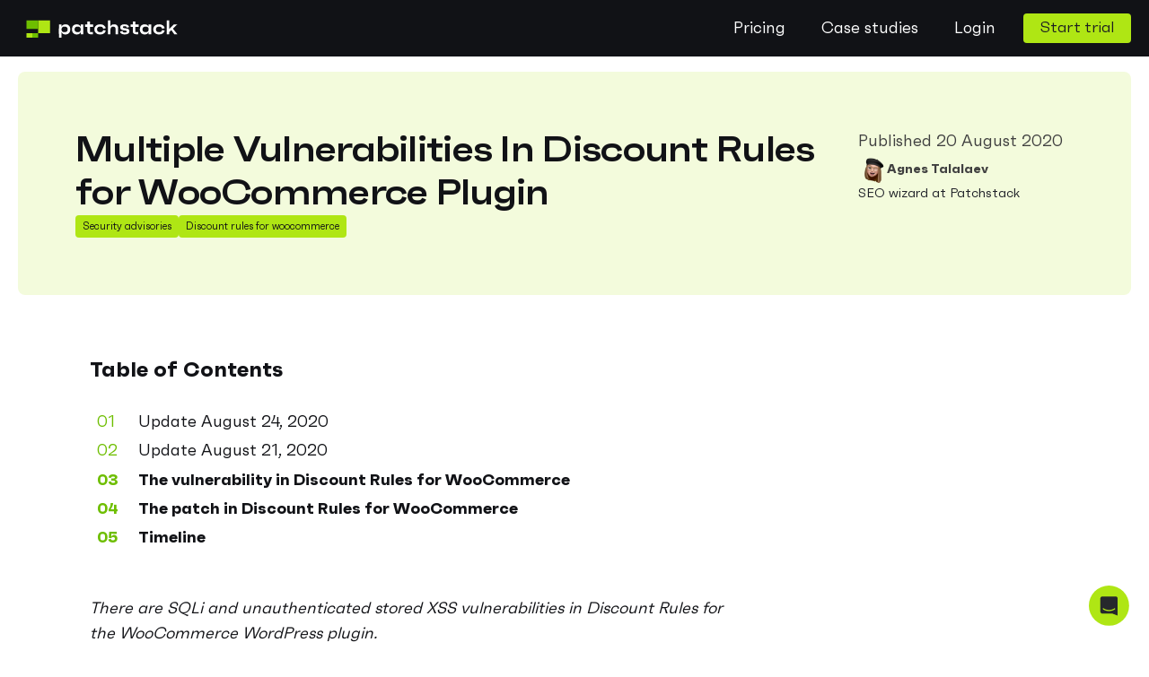

--- FILE ---
content_type: text/html; charset=UTF-8
request_url: https://patchstack.com/articles/multiple-vulnerabilities-in-discount-rules-for-woocommerce-plugin/
body_size: 209775
content:
<!DOCTYPE html>
<html lang="en-US" >
<head>
<meta charset="UTF-8">
<meta name="viewport" content="width=device-width, initial-scale=1.0">
<!-- WP_HEAD() START -->
<!--

    
    You&#039;re a curious fella aren&#039;t ya? If you like poking at code and finding vulnerabilities, join Patchstack Alliance (https://patchstack.com/alliance) and get rewarded for helping make the open-source cyberspace safer.
    
    

    
                  __                                            _                      __         ___
      _______  __/ /_  ___  ______________  ____  ________     (_)___ _   ______  ____/ /__  ____/__ \
     / ___/ / / / __ \/ _ \/ ___/ ___/ __ \/ __ `/ ___/ _ \   / / __ \ | / / __ `/ __  / _ \/ ___// _/
    / /__/ /_/ / /_/ /  __/ /  (__  ) /_/ / /_/ / /__/  __/  / / / / / |/ / /_/ / /_/ /  __/ /   /_/
    \___/\__, /_.___/\___/_/  /____/ .___/\__,_/\___/\___/  /_/_/ /_/|___/\__,_/\__,_/\___/_/   (_)
        /____/     _              /_/     __       __         __             __
          (_)___  (_)___     ____  ____ _/ /______/ /_  _____/ /_____  _____/ /__
         / / __ \/ / __ \   / __ \/ __ `/ __/ ___/ __ \/ ___/ __/ __ `/ ___/ //_/
        / / /_/ / / / / /  / /_/ / /_/ / /_/ /__/ / / (__  ) /_/ /_/ / /__/ ,< _
     __/ /\____/_/_/ /_/  / .___/\__,_/\__/\___/_/ /_/____/\__/\__,_/\___/_/|_(_)
    /___/                /_/




    
--><meta name='robots' content='index, follow, max-image-preview:large, max-snippet:-1, max-video-preview:-1' />

            <script>
            window.dataLayer = window.dataLayer || [];
            function gtag() {
                dataLayer.push(arguments);
            }
            gtag("consent", "default", {
                ad_storage: "denied",
                ad_user_data: "denied",
                ad_personalization: "denied",
                analytics_storage: "denied",
                functionality_storage: "denied",
                personalization_storage: "denied",
                security_storage: "granted",
                wait_for_update: 2000,
            });
            gtag("set", "ads_data_redaction", true);
            gtag("set", "url_passthrough", true);
        </script>

    
	<!-- This site is optimized with the Yoast SEO plugin v26.6 - https://yoast.com/wordpress/plugins/seo/ -->
	<title>Multiple Vulnerabilities In Discount Rules for WooCommerce Plugin</title>
	<meta name="description" content="There are SQLi and unauthenticated stored XSS vulnerabilities in Discount Rules for WooCommerce WordPress plugin. Update the plugin ASAP." />
	<link rel="canonical" href="https://patchstack.com/articles/multiple-vulnerabilities-in-discount-rules-for-woocommerce-plugin/" />
	<meta property="og:locale" content="en_US" />
	<meta property="og:type" content="article" />
	<meta property="og:title" content="Multiple Vulnerabilities In Discount Rules for WooCommerce Plugin" />
	<meta property="og:description" content="There are SQLi and unauthenticated stored XSS vulnerabilities in Discount Rules for WooCommerce WordPress plugin. Update the plugin ASAP." />
	<meta property="og:url" content="https://patchstack.com/articles/multiple-vulnerabilities-in-discount-rules-for-woocommerce-plugin/" />
	<meta property="og:site_name" content="Patchstack" />
	<meta property="article:publisher" content="https://www.facebook.com/patchstackapp/" />
	<meta property="article:published_time" content="2020-08-20T10:50:00+00:00" />
	<meta property="article:modified_time" content="2023-11-23T12:12:52+00:00" />
	<meta property="og:image" content="https://patchstack.com/wp-content/uploads/2021/09/Multiple-Vulnerabilities-In-Discount-Rules-for-WooCommerce-Plugin.png" />
	<meta property="og:image:width" content="1200" />
	<meta property="og:image:height" content="630" />
	<meta property="og:image:type" content="image/png" />
	<meta name="author" content="Agnes Talalaev" />
	<meta name="twitter:card" content="summary_large_image" />
	<meta name="twitter:image" content="https://patchstack.com/wp-content/uploads/2021/09/Multiple-Vulnerabilities-In-Discount-Rules-for-WooCommerce-Plugin.png" />
	<meta name="twitter:creator" content="@patchstackapp" />
	<meta name="twitter:site" content="@patchstackapp" />
	<meta name="twitter:label1" content="Written by" />
	<meta name="twitter:data1" content="Agnes Talalaev" />
	<meta name="twitter:label2" content="Est. reading time" />
	<meta name="twitter:data2" content="4 minutes" />
	<script type="application/ld+json" class="yoast-schema-graph">{"@context":"https://schema.org","@graph":[{"@type":"Article","@id":"https://patchstack.com/articles/multiple-vulnerabilities-in-discount-rules-for-woocommerce-plugin/#article","isPartOf":{"@id":"https://patchstack.com/articles/multiple-vulnerabilities-in-discount-rules-for-woocommerce-plugin/"},"author":{"name":"Agnes Talalaev","@id":"https://patchstack.com/#/schema/person/e219a69c5c2ba8d000c1eb251b3c736f"},"headline":"Multiple Vulnerabilities In Discount Rules for WooCommerce Plugin","datePublished":"2020-08-20T10:50:00+00:00","dateModified":"2023-11-23T12:12:52+00:00","mainEntityOfPage":{"@id":"https://patchstack.com/articles/multiple-vulnerabilities-in-discount-rules-for-woocommerce-plugin/"},"wordCount":826,"commentCount":0,"publisher":{"@id":"https://patchstack.com/#organization"},"image":{"@id":"https://patchstack.com/articles/multiple-vulnerabilities-in-discount-rules-for-woocommerce-plugin/#primaryimage"},"thumbnailUrl":"https://patchstack.com/wp-content/uploads/2021/09/photo-1591439657848-9f4b9ce436b9.jpeg","keywords":["Discount Rules for WooCommerce"],"articleSection":["Security Advisories"],"inLanguage":"en-US","potentialAction":[{"@type":"CommentAction","name":"Comment","target":["https://patchstack.com/articles/multiple-vulnerabilities-in-discount-rules-for-woocommerce-plugin/#respond"]}]},{"@type":"WebPage","@id":"https://patchstack.com/articles/multiple-vulnerabilities-in-discount-rules-for-woocommerce-plugin/","url":"https://patchstack.com/articles/multiple-vulnerabilities-in-discount-rules-for-woocommerce-plugin/","name":"Multiple Vulnerabilities In Discount Rules for WooCommerce Plugin","isPartOf":{"@id":"https://patchstack.com/#website"},"primaryImageOfPage":{"@id":"https://patchstack.com/articles/multiple-vulnerabilities-in-discount-rules-for-woocommerce-plugin/#primaryimage"},"image":{"@id":"https://patchstack.com/articles/multiple-vulnerabilities-in-discount-rules-for-woocommerce-plugin/#primaryimage"},"thumbnailUrl":"https://patchstack.com/wp-content/uploads/2021/09/photo-1591439657848-9f4b9ce436b9.jpeg","datePublished":"2020-08-20T10:50:00+00:00","dateModified":"2023-11-23T12:12:52+00:00","description":"There are SQLi and unauthenticated stored XSS vulnerabilities in Discount Rules for WooCommerce WordPress plugin. Update the plugin ASAP.","breadcrumb":{"@id":"https://patchstack.com/articles/multiple-vulnerabilities-in-discount-rules-for-woocommerce-plugin/#breadcrumb"},"inLanguage":"en-US","potentialAction":[{"@type":"ReadAction","target":["https://patchstack.com/articles/multiple-vulnerabilities-in-discount-rules-for-woocommerce-plugin/"]}]},{"@type":"ImageObject","inLanguage":"en-US","@id":"https://patchstack.com/articles/multiple-vulnerabilities-in-discount-rules-for-woocommerce-plugin/#primaryimage","url":"https://patchstack.com/wp-content/uploads/2021/09/photo-1591439657848-9f4b9ce436b9.jpeg","contentUrl":"https://patchstack.com/wp-content/uploads/2021/09/photo-1591439657848-9f4b9ce436b9.jpeg","width":1464,"height":848,"caption":"Multiple Vulnerabilities In Discount Rules for WooCommerce Plugin"},{"@type":"BreadcrumbList","@id":"https://patchstack.com/articles/multiple-vulnerabilities-in-discount-rules-for-woocommerce-plugin/#breadcrumb","itemListElement":[{"@type":"ListItem","position":1,"name":"Home","item":"https://patchstack.com/"},{"@type":"ListItem","position":2,"name":"Multiple Vulnerabilities In Discount Rules for WooCommerce Plugin"}]},{"@type":"WebSite","@id":"https://patchstack.com/#website","url":"https://patchstack.com/","name":"Patchstack","description":"Easily secure your websites from plugin vulnerabilities!","publisher":{"@id":"https://patchstack.com/#organization"},"potentialAction":[{"@type":"SearchAction","target":{"@type":"EntryPoint","urlTemplate":"https://patchstack.com/?s={search_term_string}"},"query-input":{"@type":"PropertyValueSpecification","valueRequired":true,"valueName":"search_term_string"}}],"inLanguage":"en-US"},{"@type":"Organization","@id":"https://patchstack.com/#organization","name":"Patchstack","url":"https://patchstack.com/","logo":{"@type":"ImageObject","inLanguage":"en-US","@id":"https://patchstack.com/#/schema/logo/image/","url":"https://patchstack.com/wp-content/uploads/2022/02/Logo-dark.svg","contentUrl":"https://patchstack.com/wp-content/uploads/2022/02/Logo-dark.svg","width":184,"height":22,"caption":"Patchstack"},"image":{"@id":"https://patchstack.com/#/schema/logo/image/"},"sameAs":["https://www.facebook.com/patchstackapp/","https://x.com/patchstackapp","https://www.linkedin.com/company/patchtsack","https://www.youtube.com/channel/UCh24r94-Er3kydX_bYhTBYQ"]},{"@type":"Person","@id":"https://patchstack.com/#/schema/person/e219a69c5c2ba8d000c1eb251b3c736f","name":"Agnes Talalaev","image":{"@type":"ImageObject","inLanguage":"en-US","@id":"https://patchstack.com/#/schema/person/image/","url":"https://secure.gravatar.com/avatar/d667a138503c2f8727331de5bac77b6307a6622f968eebfa89ba47b3971f3e7e?s=96&d=mm&r=g","contentUrl":"https://secure.gravatar.com/avatar/d667a138503c2f8727331de5bac77b6307a6622f968eebfa89ba47b3971f3e7e?s=96&d=mm&r=g","caption":"Agnes Talalaev"},"description":"SEO wizard at Patchstack","url":"https://patchstack.com/author/agnes-talalaev/"}]}</script>
	<!-- / Yoast SEO plugin. -->


<link rel='dns-prefetch' href='//patchstack.com' />
<link rel="alternate" type="application/rss+xml" title="Patchstack &raquo; Multiple Vulnerabilities In Discount Rules for WooCommerce Plugin Comments Feed" href="https://patchstack.com/articles/multiple-vulnerabilities-in-discount-rules-for-woocommerce-plugin/feed/" />
<link rel="alternate" title="oEmbed (JSON)" type="application/json+oembed" href="https://patchstack.com/wp-json/oembed/1.0/embed?url=https%3A%2F%2Fpatchstack.com%2Farticles%2Fmultiple-vulnerabilities-in-discount-rules-for-woocommerce-plugin%2F" />
<link rel="alternate" title="oEmbed (XML)" type="text/xml+oembed" href="https://patchstack.com/wp-json/oembed/1.0/embed?url=https%3A%2F%2Fpatchstack.com%2Farticles%2Fmultiple-vulnerabilities-in-discount-rules-for-woocommerce-plugin%2F&#038;format=xml" />
<style id='wp-img-auto-sizes-contain-inline-css' type='text/css'>
img:is([sizes=auto i],[sizes^="auto," i]){contain-intrinsic-size:3000px 1500px}
/*# sourceURL=wp-img-auto-sizes-contain-inline-css */
</style>
<link rel='stylesheet' id='structured-content-frontend-css' href='https://patchstack.com/wp-content/plugins/structured-content/dist/blocks.style.build.css?ver=1.7.0' type='text/css' media='all' />
<link rel='stylesheet' id='elegant-custom-fonts-css' href='//patchstack.com/wp-content/uploads/elegant-custom-fonts/ecf.css?ver=6.9' type='text/css' media='all' />
<style id='wp-block-library-inline-css' type='text/css'>
:root{--wp-block-synced-color:#7a00df;--wp-block-synced-color--rgb:122,0,223;--wp-bound-block-color:var(--wp-block-synced-color);--wp-editor-canvas-background:#ddd;--wp-admin-theme-color:#007cba;--wp-admin-theme-color--rgb:0,124,186;--wp-admin-theme-color-darker-10:#006ba1;--wp-admin-theme-color-darker-10--rgb:0,107,160.5;--wp-admin-theme-color-darker-20:#005a87;--wp-admin-theme-color-darker-20--rgb:0,90,135;--wp-admin-border-width-focus:2px}@media (min-resolution:192dpi){:root{--wp-admin-border-width-focus:1.5px}}.wp-element-button{cursor:pointer}:root .has-very-light-gray-background-color{background-color:#eee}:root .has-very-dark-gray-background-color{background-color:#313131}:root .has-very-light-gray-color{color:#eee}:root .has-very-dark-gray-color{color:#313131}:root .has-vivid-green-cyan-to-vivid-cyan-blue-gradient-background{background:linear-gradient(135deg,#00d084,#0693e3)}:root .has-purple-crush-gradient-background{background:linear-gradient(135deg,#34e2e4,#4721fb 50%,#ab1dfe)}:root .has-hazy-dawn-gradient-background{background:linear-gradient(135deg,#faaca8,#dad0ec)}:root .has-subdued-olive-gradient-background{background:linear-gradient(135deg,#fafae1,#67a671)}:root .has-atomic-cream-gradient-background{background:linear-gradient(135deg,#fdd79a,#004a59)}:root .has-nightshade-gradient-background{background:linear-gradient(135deg,#330968,#31cdcf)}:root .has-midnight-gradient-background{background:linear-gradient(135deg,#020381,#2874fc)}:root{--wp--preset--font-size--normal:16px;--wp--preset--font-size--huge:42px}.has-regular-font-size{font-size:1em}.has-larger-font-size{font-size:2.625em}.has-normal-font-size{font-size:var(--wp--preset--font-size--normal)}.has-huge-font-size{font-size:var(--wp--preset--font-size--huge)}:root .has-text-align-center{text-align:center}:root .has-text-align-left{text-align:left}:root .has-text-align-right{text-align:right}.has-fit-text{white-space:nowrap!important}#end-resizable-editor-section{display:none}.aligncenter{clear:both}.items-justified-left{justify-content:flex-start}.items-justified-center{justify-content:center}.items-justified-right{justify-content:flex-end}.items-justified-space-between{justify-content:space-between}.screen-reader-text{word-wrap:normal!important;border:0;clip-path:inset(50%);height:1px;margin:-1px;overflow:hidden;padding:0;position:absolute;width:1px}.screen-reader-text:focus{background-color:#ddd;clip-path:none;color:#444;display:block;font-size:1em;height:auto;left:5px;line-height:normal;padding:15px 23px 14px;text-decoration:none;top:5px;width:auto;z-index:100000}html :where(.has-border-color){border-style:solid}html :where([style*=border-top-color]){border-top-style:solid}html :where([style*=border-right-color]){border-right-style:solid}html :where([style*=border-bottom-color]){border-bottom-style:solid}html :where([style*=border-left-color]){border-left-style:solid}html :where([style*=border-width]){border-style:solid}html :where([style*=border-top-width]){border-top-style:solid}html :where([style*=border-right-width]){border-right-style:solid}html :where([style*=border-bottom-width]){border-bottom-style:solid}html :where([style*=border-left-width]){border-left-style:solid}html :where(img[class*=wp-image-]){height:auto;max-width:100%}:where(figure){margin:0 0 1em}html :where(.is-position-sticky){--wp-admin--admin-bar--position-offset:var(--wp-admin--admin-bar--height,0px)}@media screen and (max-width:600px){html :where(.is-position-sticky){--wp-admin--admin-bar--position-offset:0px}}

/*# sourceURL=wp-block-library-inline-css */
</style><style id='wp-block-code-inline-css' type='text/css'>
.wp-block-code{box-sizing:border-box}.wp-block-code code{direction:ltr;display:block;font-family:inherit;overflow-wrap:break-word;text-align:initial;white-space:pre-wrap}
/*# sourceURL=https://patchstack.com/wp-content/plugins/gutenberg/build/styles/block-library/code/style.css */
</style>
<style id='wp-block-paragraph-inline-css' type='text/css'>
.is-small-text{font-size:.875em}.is-regular-text{font-size:1em}.is-large-text{font-size:2.25em}.is-larger-text{font-size:3em}.has-drop-cap:not(:focus):first-letter{float:left;font-size:8.4em;font-style:normal;font-weight:100;line-height:.68;margin:.05em .1em 0 0;text-transform:uppercase}body.rtl .has-drop-cap:not(:focus):first-letter{float:none;margin-left:.1em}p.has-drop-cap.has-background{overflow:hidden}:root :where(p.has-background){padding:1.25em 2.375em}:where(p.has-text-color:not(.has-link-color)) a{color:inherit}p.has-text-align-left[style*="writing-mode:vertical-lr"],p.has-text-align-right[style*="writing-mode:vertical-rl"]{rotate:180deg}
/*# sourceURL=https://patchstack.com/wp-content/plugins/gutenberg/build/styles/block-library/paragraph/style.css */
</style>
<style id='wp-block-heading-inline-css' type='text/css'>
h1:where(.wp-block-heading).has-background,h2:where(.wp-block-heading).has-background,h3:where(.wp-block-heading).has-background,h4:where(.wp-block-heading).has-background,h5:where(.wp-block-heading).has-background,h6:where(.wp-block-heading).has-background{padding:1.25em 2.375em}h1.has-text-align-left[style*=writing-mode]:where([style*=vertical-lr]),h1.has-text-align-right[style*=writing-mode]:where([style*=vertical-rl]),h2.has-text-align-left[style*=writing-mode]:where([style*=vertical-lr]),h2.has-text-align-right[style*=writing-mode]:where([style*=vertical-rl]),h3.has-text-align-left[style*=writing-mode]:where([style*=vertical-lr]),h3.has-text-align-right[style*=writing-mode]:where([style*=vertical-rl]),h4.has-text-align-left[style*=writing-mode]:where([style*=vertical-lr]),h4.has-text-align-right[style*=writing-mode]:where([style*=vertical-rl]),h5.has-text-align-left[style*=writing-mode]:where([style*=vertical-lr]),h5.has-text-align-right[style*=writing-mode]:where([style*=vertical-rl]),h6.has-text-align-left[style*=writing-mode]:where([style*=vertical-lr]),h6.has-text-align-right[style*=writing-mode]:where([style*=vertical-rl]){rotate:180deg}
/*# sourceURL=https://patchstack.com/wp-content/plugins/gutenberg/build/styles/block-library/heading/style.css */
</style>
<style id='wp-block-image-inline-css' type='text/css'>
.wp-block-image>a,.wp-block-image>figure>a{display:inline-block}.wp-block-image img{box-sizing:border-box;height:auto;max-width:100%;vertical-align:bottom}@media not (prefers-reduced-motion){.wp-block-image img.hide{visibility:hidden}.wp-block-image img.show{animation:show-content-image .4s}}.wp-block-image[style*=border-radius] img,.wp-block-image[style*=border-radius]>a{border-radius:inherit}.wp-block-image.has-custom-border img{box-sizing:border-box}.wp-block-image.aligncenter{text-align:center}.wp-block-image.alignfull>a,.wp-block-image.alignwide>a{width:100%}.wp-block-image.alignfull img,.wp-block-image.alignwide img{height:auto;width:100%}.wp-block-image .aligncenter,.wp-block-image .alignleft,.wp-block-image .alignright,.wp-block-image.aligncenter,.wp-block-image.alignleft,.wp-block-image.alignright{display:table}.wp-block-image .aligncenter>figcaption,.wp-block-image .alignleft>figcaption,.wp-block-image .alignright>figcaption,.wp-block-image.aligncenter>figcaption,.wp-block-image.alignleft>figcaption,.wp-block-image.alignright>figcaption{caption-side:bottom;display:table-caption}.wp-block-image .alignleft{float:left;margin:.5em 1em .5em 0}.wp-block-image .alignright{float:right;margin:.5em 0 .5em 1em}.wp-block-image .aligncenter{margin-left:auto;margin-right:auto}.wp-block-image :where(figcaption){margin-bottom:1em;margin-top:.5em}.wp-block-image.is-style-circle-mask img{border-radius:9999px}@supports ((-webkit-mask-image:none) or (mask-image:none)) or (-webkit-mask-image:none){.wp-block-image.is-style-circle-mask img{border-radius:0;-webkit-mask-image:url('data:image/svg+xml;utf8,<svg viewBox="0 0 100 100" xmlns="http://www.w3.org/2000/svg"><circle cx="50" cy="50" r="50"/></svg>');mask-image:url('data:image/svg+xml;utf8,<svg viewBox="0 0 100 100" xmlns="http://www.w3.org/2000/svg"><circle cx="50" cy="50" r="50"/></svg>');mask-mode:alpha;-webkit-mask-position:center;mask-position:center;-webkit-mask-repeat:no-repeat;mask-repeat:no-repeat;-webkit-mask-size:contain;mask-size:contain}}:root :where(.wp-block-image.is-style-rounded img,.wp-block-image .is-style-rounded img){border-radius:9999px}.wp-block-image figure{margin:0}.wp-lightbox-container{display:flex;flex-direction:column;position:relative}.wp-lightbox-container img{cursor:zoom-in}.wp-lightbox-container img:hover+button{opacity:1}.wp-lightbox-container button{align-items:center;backdrop-filter:blur(16px) saturate(180%);background-color:#5a5a5a40;border:none;border-radius:4px;cursor:zoom-in;display:flex;height:20px;justify-content:center;opacity:0;padding:0;position:absolute;right:16px;text-align:center;top:16px;width:20px;z-index:100}@media not (prefers-reduced-motion){.wp-lightbox-container button{transition:opacity .2s ease}}.wp-lightbox-container button:focus-visible{outline:3px auto #5a5a5a40;outline:3px auto -webkit-focus-ring-color;outline-offset:3px}.wp-lightbox-container button:hover{cursor:pointer;opacity:1}.wp-lightbox-container button:focus{opacity:1}.wp-lightbox-container button:focus,.wp-lightbox-container button:hover,.wp-lightbox-container button:not(:hover):not(:active):not(.has-background){background-color:#5a5a5a40;border:none}.wp-lightbox-overlay{box-sizing:border-box;cursor:zoom-out;height:100vh;left:0;overflow:hidden;position:fixed;top:0;visibility:hidden;width:100%;z-index:100000}.wp-lightbox-overlay .close-button{align-items:center;cursor:pointer;display:flex;justify-content:center;min-height:40px;min-width:40px;padding:0;position:absolute;right:calc(env(safe-area-inset-right) + 16px);top:calc(env(safe-area-inset-top) + 16px);z-index:5000000}.wp-lightbox-overlay .close-button:focus,.wp-lightbox-overlay .close-button:hover,.wp-lightbox-overlay .close-button:not(:hover):not(:active):not(.has-background){background:none;border:none}.wp-lightbox-overlay .lightbox-image-container{height:var(--wp--lightbox-container-height);left:50%;overflow:hidden;position:absolute;top:50%;transform:translate(-50%,-50%);transform-origin:top left;width:var(--wp--lightbox-container-width);z-index:9999999999}.wp-lightbox-overlay .wp-block-image{align-items:center;box-sizing:border-box;display:flex;height:100%;justify-content:center;margin:0;position:relative;transform-origin:0 0;width:100%;z-index:3000000}.wp-lightbox-overlay .wp-block-image img{height:var(--wp--lightbox-image-height);min-height:var(--wp--lightbox-image-height);min-width:var(--wp--lightbox-image-width);width:var(--wp--lightbox-image-width)}.wp-lightbox-overlay .wp-block-image figcaption{display:none}.wp-lightbox-overlay button{background:none;border:none}.wp-lightbox-overlay .scrim{background-color:#fff;height:100%;opacity:.9;position:absolute;width:100%;z-index:2000000}.wp-lightbox-overlay.active{visibility:visible}@media not (prefers-reduced-motion){.wp-lightbox-overlay.active{animation:turn-on-visibility .25s both}.wp-lightbox-overlay.active img{animation:turn-on-visibility .35s both}.wp-lightbox-overlay.show-closing-animation:not(.active){animation:turn-off-visibility .35s both}.wp-lightbox-overlay.show-closing-animation:not(.active) img{animation:turn-off-visibility .25s both}.wp-lightbox-overlay.zoom.active{animation:none;opacity:1;visibility:visible}.wp-lightbox-overlay.zoom.active .lightbox-image-container{animation:lightbox-zoom-in .4s}.wp-lightbox-overlay.zoom.active .lightbox-image-container img{animation:none}.wp-lightbox-overlay.zoom.active .scrim{animation:turn-on-visibility .4s forwards}.wp-lightbox-overlay.zoom.show-closing-animation:not(.active){animation:none}.wp-lightbox-overlay.zoom.show-closing-animation:not(.active) .lightbox-image-container{animation:lightbox-zoom-out .4s}.wp-lightbox-overlay.zoom.show-closing-animation:not(.active) .lightbox-image-container img{animation:none}.wp-lightbox-overlay.zoom.show-closing-animation:not(.active) .scrim{animation:turn-off-visibility .4s forwards}}@keyframes show-content-image{0%{visibility:hidden}99%{visibility:hidden}to{visibility:visible}}@keyframes turn-on-visibility{0%{opacity:0}to{opacity:1}}@keyframes turn-off-visibility{0%{opacity:1;visibility:visible}99%{opacity:0;visibility:visible}to{opacity:0;visibility:hidden}}@keyframes lightbox-zoom-in{0%{transform:translate(calc((-100vw + var(--wp--lightbox-scrollbar-width))/2 + var(--wp--lightbox-initial-left-position)),calc(-50vh + var(--wp--lightbox-initial-top-position))) scale(var(--wp--lightbox-scale))}to{transform:translate(-50%,-50%) scale(1)}}@keyframes lightbox-zoom-out{0%{transform:translate(-50%,-50%) scale(1);visibility:visible}99%{visibility:visible}to{transform:translate(calc((-100vw + var(--wp--lightbox-scrollbar-width))/2 + var(--wp--lightbox-initial-left-position)),calc(-50vh + var(--wp--lightbox-initial-top-position))) scale(var(--wp--lightbox-scale));visibility:hidden}}
/*# sourceURL=https://patchstack.com/wp-content/plugins/gutenberg/build/styles/block-library/image/style.css */
</style>
<style id='wp-block-list-inline-css' type='text/css'>
ol,ul{box-sizing:border-box}:root :where(.wp-block-list.has-background){padding:1.25em 2.375em}
/*# sourceURL=https://patchstack.com/wp-content/plugins/gutenberg/build/styles/block-library/list/style.css */
</style>
<style id='global-styles-inline-css' type='text/css'>
:root{--wp--preset--aspect-ratio--square: 1;--wp--preset--aspect-ratio--4-3: 4/3;--wp--preset--aspect-ratio--3-4: 3/4;--wp--preset--aspect-ratio--3-2: 3/2;--wp--preset--aspect-ratio--2-3: 2/3;--wp--preset--aspect-ratio--16-9: 16/9;--wp--preset--aspect-ratio--9-16: 9/16;--wp--preset--color--black: #000000;--wp--preset--color--cyan-bluish-gray: #abb8c3;--wp--preset--color--white: #ffffff;--wp--preset--color--pale-pink: #f78da7;--wp--preset--color--vivid-red: #cf2e2e;--wp--preset--color--luminous-vivid-orange: #ff6900;--wp--preset--color--luminous-vivid-amber: #fcb900;--wp--preset--color--light-green-cyan: #7bdcb5;--wp--preset--color--vivid-green-cyan: #00d084;--wp--preset--color--pale-cyan-blue: #8ed1fc;--wp--preset--color--vivid-cyan-blue: #0693e3;--wp--preset--color--vivid-purple: #9b51e0;--wp--preset--gradient--vivid-cyan-blue-to-vivid-purple: linear-gradient(135deg,rgb(6,147,227) 0%,rgb(155,81,224) 100%);--wp--preset--gradient--light-green-cyan-to-vivid-green-cyan: linear-gradient(135deg,rgb(122,220,180) 0%,rgb(0,208,130) 100%);--wp--preset--gradient--luminous-vivid-amber-to-luminous-vivid-orange: linear-gradient(135deg,rgb(252,185,0) 0%,rgb(255,105,0) 100%);--wp--preset--gradient--luminous-vivid-orange-to-vivid-red: linear-gradient(135deg,rgb(255,105,0) 0%,rgb(207,46,46) 100%);--wp--preset--gradient--very-light-gray-to-cyan-bluish-gray: linear-gradient(135deg,rgb(238,238,238) 0%,rgb(169,184,195) 100%);--wp--preset--gradient--cool-to-warm-spectrum: linear-gradient(135deg,rgb(74,234,220) 0%,rgb(151,120,209) 20%,rgb(207,42,186) 40%,rgb(238,44,130) 60%,rgb(251,105,98) 80%,rgb(254,248,76) 100%);--wp--preset--gradient--blush-light-purple: linear-gradient(135deg,rgb(255,206,236) 0%,rgb(152,150,240) 100%);--wp--preset--gradient--blush-bordeaux: linear-gradient(135deg,rgb(254,205,165) 0%,rgb(254,45,45) 50%,rgb(107,0,62) 100%);--wp--preset--gradient--luminous-dusk: linear-gradient(135deg,rgb(255,203,112) 0%,rgb(199,81,192) 50%,rgb(65,88,208) 100%);--wp--preset--gradient--pale-ocean: linear-gradient(135deg,rgb(255,245,203) 0%,rgb(182,227,212) 50%,rgb(51,167,181) 100%);--wp--preset--gradient--electric-grass: linear-gradient(135deg,rgb(202,248,128) 0%,rgb(113,206,126) 100%);--wp--preset--gradient--midnight: linear-gradient(135deg,rgb(2,3,129) 0%,rgb(40,116,252) 100%);--wp--preset--font-size--small: 13px;--wp--preset--font-size--medium: 20px;--wp--preset--font-size--large: 36px;--wp--preset--font-size--x-large: 42px;--wp--preset--spacing--20: 0.44rem;--wp--preset--spacing--30: 0.67rem;--wp--preset--spacing--40: 1rem;--wp--preset--spacing--50: 1.5rem;--wp--preset--spacing--60: 2.25rem;--wp--preset--spacing--70: 3.38rem;--wp--preset--spacing--80: 5.06rem;--wp--preset--shadow--natural: 6px 6px 9px rgba(0, 0, 0, 0.2);--wp--preset--shadow--deep: 12px 12px 50px rgba(0, 0, 0, 0.4);--wp--preset--shadow--sharp: 6px 6px 0px rgba(0, 0, 0, 0.2);--wp--preset--shadow--outlined: 6px 6px 0px -3px rgb(255, 255, 255), 6px 6px rgb(0, 0, 0);--wp--preset--shadow--crisp: 6px 6px 0px rgb(0, 0, 0);}:root :where(.is-layout-flow) > :first-child{margin-block-start: 0;}:root :where(.is-layout-flow) > :last-child{margin-block-end: 0;}:root :where(.is-layout-flow) > *{margin-block-start: 24px;margin-block-end: 0;}:root :where(.is-layout-constrained) > :first-child{margin-block-start: 0;}:root :where(.is-layout-constrained) > :last-child{margin-block-end: 0;}:root :where(.is-layout-constrained) > *{margin-block-start: 24px;margin-block-end: 0;}:root :where(.is-layout-flex){gap: 24px;}:root :where(.is-layout-grid){gap: 24px;}body .is-layout-flex{display: flex;}.is-layout-flex{flex-wrap: wrap;align-items: center;}.is-layout-flex > :is(*, div){margin: 0;}body .is-layout-grid{display: grid;}.is-layout-grid > :is(*, div){margin: 0;}.has-black-color{color: var(--wp--preset--color--black) !important;}.has-cyan-bluish-gray-color{color: var(--wp--preset--color--cyan-bluish-gray) !important;}.has-white-color{color: var(--wp--preset--color--white) !important;}.has-pale-pink-color{color: var(--wp--preset--color--pale-pink) !important;}.has-vivid-red-color{color: var(--wp--preset--color--vivid-red) !important;}.has-luminous-vivid-orange-color{color: var(--wp--preset--color--luminous-vivid-orange) !important;}.has-luminous-vivid-amber-color{color: var(--wp--preset--color--luminous-vivid-amber) !important;}.has-light-green-cyan-color{color: var(--wp--preset--color--light-green-cyan) !important;}.has-vivid-green-cyan-color{color: var(--wp--preset--color--vivid-green-cyan) !important;}.has-pale-cyan-blue-color{color: var(--wp--preset--color--pale-cyan-blue) !important;}.has-vivid-cyan-blue-color{color: var(--wp--preset--color--vivid-cyan-blue) !important;}.has-vivid-purple-color{color: var(--wp--preset--color--vivid-purple) !important;}.has-black-background-color{background-color: var(--wp--preset--color--black) !important;}.has-cyan-bluish-gray-background-color{background-color: var(--wp--preset--color--cyan-bluish-gray) !important;}.has-white-background-color{background-color: var(--wp--preset--color--white) !important;}.has-pale-pink-background-color{background-color: var(--wp--preset--color--pale-pink) !important;}.has-vivid-red-background-color{background-color: var(--wp--preset--color--vivid-red) !important;}.has-luminous-vivid-orange-background-color{background-color: var(--wp--preset--color--luminous-vivid-orange) !important;}.has-luminous-vivid-amber-background-color{background-color: var(--wp--preset--color--luminous-vivid-amber) !important;}.has-light-green-cyan-background-color{background-color: var(--wp--preset--color--light-green-cyan) !important;}.has-vivid-green-cyan-background-color{background-color: var(--wp--preset--color--vivid-green-cyan) !important;}.has-pale-cyan-blue-background-color{background-color: var(--wp--preset--color--pale-cyan-blue) !important;}.has-vivid-cyan-blue-background-color{background-color: var(--wp--preset--color--vivid-cyan-blue) !important;}.has-vivid-purple-background-color{background-color: var(--wp--preset--color--vivid-purple) !important;}.has-black-border-color{border-color: var(--wp--preset--color--black) !important;}.has-cyan-bluish-gray-border-color{border-color: var(--wp--preset--color--cyan-bluish-gray) !important;}.has-white-border-color{border-color: var(--wp--preset--color--white) !important;}.has-pale-pink-border-color{border-color: var(--wp--preset--color--pale-pink) !important;}.has-vivid-red-border-color{border-color: var(--wp--preset--color--vivid-red) !important;}.has-luminous-vivid-orange-border-color{border-color: var(--wp--preset--color--luminous-vivid-orange) !important;}.has-luminous-vivid-amber-border-color{border-color: var(--wp--preset--color--luminous-vivid-amber) !important;}.has-light-green-cyan-border-color{border-color: var(--wp--preset--color--light-green-cyan) !important;}.has-vivid-green-cyan-border-color{border-color: var(--wp--preset--color--vivid-green-cyan) !important;}.has-pale-cyan-blue-border-color{border-color: var(--wp--preset--color--pale-cyan-blue) !important;}.has-vivid-cyan-blue-border-color{border-color: var(--wp--preset--color--vivid-cyan-blue) !important;}.has-vivid-purple-border-color{border-color: var(--wp--preset--color--vivid-purple) !important;}.has-vivid-cyan-blue-to-vivid-purple-gradient-background{background: var(--wp--preset--gradient--vivid-cyan-blue-to-vivid-purple) !important;}.has-light-green-cyan-to-vivid-green-cyan-gradient-background{background: var(--wp--preset--gradient--light-green-cyan-to-vivid-green-cyan) !important;}.has-luminous-vivid-amber-to-luminous-vivid-orange-gradient-background{background: var(--wp--preset--gradient--luminous-vivid-amber-to-luminous-vivid-orange) !important;}.has-luminous-vivid-orange-to-vivid-red-gradient-background{background: var(--wp--preset--gradient--luminous-vivid-orange-to-vivid-red) !important;}.has-very-light-gray-to-cyan-bluish-gray-gradient-background{background: var(--wp--preset--gradient--very-light-gray-to-cyan-bluish-gray) !important;}.has-cool-to-warm-spectrum-gradient-background{background: var(--wp--preset--gradient--cool-to-warm-spectrum) !important;}.has-blush-light-purple-gradient-background{background: var(--wp--preset--gradient--blush-light-purple) !important;}.has-blush-bordeaux-gradient-background{background: var(--wp--preset--gradient--blush-bordeaux) !important;}.has-luminous-dusk-gradient-background{background: var(--wp--preset--gradient--luminous-dusk) !important;}.has-pale-ocean-gradient-background{background: var(--wp--preset--gradient--pale-ocean) !important;}.has-electric-grass-gradient-background{background: var(--wp--preset--gradient--electric-grass) !important;}.has-midnight-gradient-background{background: var(--wp--preset--gradient--midnight) !important;}.has-small-font-size{font-size: var(--wp--preset--font-size--small) !important;}.has-medium-font-size{font-size: var(--wp--preset--font-size--medium) !important;}.has-large-font-size{font-size: var(--wp--preset--font-size--large) !important;}.has-x-large-font-size{font-size: var(--wp--preset--font-size--x-large) !important;}
/*# sourceURL=global-styles-inline-css */
</style>

<style id='classic-theme-styles-inline-css' type='text/css'>
.wp-block-button__link{background-color:#32373c;border-radius:9999px;box-shadow:none;color:#fff;font-size:1.125em;padding:calc(.667em + 2px) calc(1.333em + 2px);text-decoration:none}.wp-block-file__button{background:#32373c;color:#fff}.wp-block-accordion-heading{margin:0}.wp-block-accordion-heading__toggle{background-color:inherit!important;color:inherit!important}.wp-block-accordion-heading__toggle:not(:focus-visible){outline:none}.wp-block-accordion-heading__toggle:focus,.wp-block-accordion-heading__toggle:hover{background-color:inherit!important;border:none;box-shadow:none;color:inherit;padding:var(--wp--preset--spacing--20,1em) 0;text-decoration:none}.wp-block-accordion-heading__toggle:focus-visible{outline:auto;outline-offset:0}
/*# sourceURL=https://patchstack.com/wp-content/plugins/gutenberg/build/styles/block-library/classic.css */
</style>
<link rel='stylesheet' id='mkaz-code-syntax-prism-css-css' href='https://patchstack.com/wp-content/plugins/code-syntax-block/assets/prism-a11y-dark.css?ver=1720784757' type='text/css' media='all' />
<link rel='stylesheet' id='oxygen-aos-css' href='https://patchstack.com/wp-content/plugins/oxygen/component-framework/vendor/aos/aos.css?ver=6.9' type='text/css' media='all' />
<link rel='stylesheet' id='oxygen-css' href='https://patchstack.com/wp-content/plugins/oxygen/component-framework/oxygen.css?ver=4.9.5' type='text/css' media='all' />
<link rel='stylesheet' id='wpdd-oxygen-navigator-css' href='https://patchstack.com/wp-content/plugins/wpdevdesign-oxygen-navigator/assets/css/style.css?ver=6.9' type='text/css' media='all' />
<script type="text/javascript" src="https://patchstack.com/wp-content/plugins/oxygen/component-framework/vendor/aos/aos.js?ver=1" id="oxygen-aos-js"></script>
<script type="text/javascript" src="https://patchstack.com/wp-includes/js/jquery/jquery.min.js?ver=3.7.1" id="jquery-core-js"></script>
<link rel="https://api.w.org/" href="https://patchstack.com/wp-json/" /><link rel="alternate" title="JSON" type="application/json" href="https://patchstack.com/wp-json/wp/v2/posts/7888" /><link rel="EditURI" type="application/rsd+xml" title="RSD" href="https://patchstack.com/xmlrpc.php?rsd" />
<link rel='shortlink' href='https://patchstack.com/?p=7888' />
<!-- Google Tag Manager -->
<script data-type="lazy" data-src="[data-uri]"></script>
<!-- End Google Tag Manager -->

<!-- <script src="https://cdn.jsdelivr.net/npm/chart.js"></script> -->
<style>
	h1,h2 {
    letter-spacing: -0.7px;
}
@media (max-width: 991px) {
    .blocks-team-grid {
	display: flex;
	flex-direction: row;
	overflow-x: auto;
	mask-image: var(--overlay-horizontal-right);
	padding-right: 100px;
}

.blocks-team-card {
	min-width: 280px;
}
	
	.blocks-team-grid {
  scrollbar-width: none; /* Firefox */
  -ms-overflow-style: none; /* Internet Explorer 10+ */
}

.blocks-team-grid::-webkit-scrollbar {
  display: none; /* Safari and Chrome */
}
}
</style>

<link rel="stylesheet" href="https://patchstack.com/wp-content/plugins/psblocks/css/style.css?ver=1.0.2730"/><style>

	pre.wp-block-code.language-php{
		background: #2b2b2b !important;
	}
	
	/* VIDEO MEDIA PLAYER */
.oxy-pro-media-player {
    width: 100%;
}

vime-player.video {
    background: #111216;
}
	
	/* HIDE INCEDENT RESPONSE FROM CALCULATOR */
	#incident-response-label.new-check-label {
	display: none !important;
}

</style>
<script>
const urlParams = new URLSearchParams(window.location.search);
const refCode = urlParams.get('ref');
const tapS = urlParams.get('tap_s');
const couponCode = urlParams.get('coupon');
if (refCode) {
	var myDate = new Date();
	myDate.setMonth(myDate.getMonth() + 120);
	document.cookie = "tp_ref_code=" + refCode + ";domain=.patchstack.com;path=/;expires=" + myDate;
}
	
if (tapS) {
	var myDate = new Date();
	myDate.setMonth(myDate.getMonth() + 120);
	document.cookie = "tp_s=" + tapS + ";domain=.patchstack.com;path=/;expires=" + myDate;
}
	
if (couponCode) {
	var myDate = new Date();
	myDate.setMonth(myDate.getMonth() + 120);
	document.cookie = "coupon=" + couponCode + ";domain=.patchstack.com;path=/;expires=" + myDate;
}
</script>
	

<!-- Start cookieyes banner -->
<script id="cookieyes" type="text/javascript" src="https://cdn-cookieyes.com/client_data/6b7233e7aabf8c97984014e6/script.js"></script>
<!-- End cookieyes banner -->
<link rel="icon" href="https://patchstack.com/wp-content/uploads/2026/01/cropped-favicon-32x32.png" sizes="32x32" />
<link rel="icon" href="https://patchstack.com/wp-content/uploads/2026/01/cropped-favicon-192x192.png" sizes="192x192" />
<link rel="apple-touch-icon" href="https://patchstack.com/wp-content/uploads/2026/01/cropped-favicon-180x180.png" />
<meta name="msapplication-TileImage" content="https://patchstack.com/wp-content/uploads/2026/01/cropped-favicon-270x270.png" />
		<style type="text/css" id="wp-custom-css">
			.MDow-1theme--light {
    display: none !important;
}		</style>
		<link rel='stylesheet' id='oxygen-cache-16899-css' href='//patchstack.com/wp-content/uploads/oxygen/css/16899.css?cache=1736491880&#038;ver=6.9' type='text/css' media='all' />
<link rel='stylesheet' id='oxygen-cache-7201-css' href='//patchstack.com/wp-content/uploads/oxygen/css/7201.css?cache=1768369508&#038;ver=6.9' type='text/css' media='all' />
<link rel='stylesheet' id='oxygen-cache-14142-css' href='//patchstack.com/wp-content/uploads/oxygen/css/14142.css?cache=1768905517&#038;ver=6.9' type='text/css' media='all' />
<link rel='stylesheet' id='oxygen-universal-styles-css' href='//patchstack.com/wp-content/uploads/oxygen/css/universal.css?cache=1768905517&#038;ver=6.9' type='text/css' media='all' />
<!-- END OF WP_HEAD() -->
<link rel='stylesheet' id='fluent-form-styles-css' href='https://patchstack.com/wp-content/plugins/fluentform/assets/css/fluent-forms-public.css?ver=6.1.12' type='text/css' media='all' />
<link rel='stylesheet' id='fluentform-public-default-css' href='https://patchstack.com/wp-content/plugins/fluentform/assets/css/fluentform-public-default.css?ver=6.1.12' type='text/css' media='all' />
</head>
<body class="wp-singular post-template-default single single-post postid-7888 single-format-standard wp-custom-logo wp-theme-oxygen-is-not-a-theme  wp-embed-responsive oxygen-body" >

<!-- Google Tag Manager (noscript) -->
<noscript><iframe src="https://www.googletagmanager.com/ns.html?id=GTM-5ZZBNRV"
height="0" width="0" style="display:none;visibility:hidden"></iframe></noscript>
<!-- End Google Tag Manager (noscript) -->


						<a href="#main" class="skip">Skip to main content</a>

<style>
  .skip {
  position: absolute;
  left: -10000px;
  top: auto;
  width: 1px;
  height: 1px;
  overflow: hidden;
  z-index: 200;
  background: black;
  padding: 12px;
  border-radius: 4px;
}
  .skip:focus {
  width: auto;
  height: auto;
  top: 0;
  left: 0;
}
</style><header id="div_block-848-7201" class="ct-div-block header-new" ><div id="div_block-849-7201" class="ct-div-block" ><div id="div_block-850-7201" class="ct-div-block ps-header--logo-container" ><a id="link-851-7201" class="ct-link" href="/"    aria-label="Go to homepage"><img  id="image-852-7201" alt="" src="https://patchstack.com/wp-content/uploads/2021/11/logo.svg" class="ct-image" srcset="" sizes="(max-width: 300px) 100vw, 300px" />
		<div id="-lottie-animation-853-7201" class="oxy-lottie-animation"  alt="animated Patchstack logo"><lottie-player renderer="svg" id="-lottie-animation-853-7201-lottie" src="/wp-content/uploads/2021/11/Logo_Hover_Animation_v2.json"  data-mouseover-container="#-lottie-animation-853-7201"  data-offset=""  data-click-trigger="self" data-trigger="mouseover" data-start="0"  data-end="60" speed="1"   loop></lottie-player></div>

		</a></div></div><div id="div_block-854-7201" class="ct-div-block" >
		<nav id="-site-navigation-855-7201" class="oxy-site-navigation"  x-data="oxyA11yMenuData" aria-label="Main">
        <!-- Default styles -->
        <style>
            
                        @media (max-width: 767px) {
                    #-site-navigation-855-7201.oxy-site-navigation .oxy-site-navigation__mobile-open-button {
                display: initial;
            }

            #-site-navigation-855-7201.oxy-site-navigation .oxy-site-navigation__mobile-close-wrapper {
                display: initial;
            }
            /* End Mobile Styles - Buttons */

            /* Mobile Styles -- Off-Canvas */
            #-site-navigation-855-7201 .oxy-site-navigation__skip-link {
                display: none;
            }

            #-site-navigation-855-7201.oxy-site-navigation > ul:not(.open) {
            display: none;
            }

            #-site-navigation-855-7201.oxy-site-navigation > ul {
                position: fixed;
                top: 0;
                flex-direction: column;
                height: 100vh;
                width: 300px;
                /* SETTING */
                padding: 64px 0px;
                /* SETTING */
                overflow: auto;
                background-color: var(--oxynav-neutral-color);
                box-shadow:
                    0px 12.5px 10px rgba(0, 0, 0, 0.035),
                    0px 100px 80px rgba(0, 0, 0, 0.07);
                margin-block-end: 0px;
                margin-block-start: 0px;
                z-index: 9999;
            }

            #-site-navigation-855-7201.oxy-site-navigation ul > li {
                width: 100%;
                flex-wrap: wrap;
            }

            #-site-navigation-855-7201.oxy-site-navigation ul > li > ul > li,
            #-site-navigation-855-7201.oxy-site-navigation ul > li > ul > li > ul > li {
                width: 100%;
                flex-wrap: nowrap;
            }

            #-site-navigation-855-7201.oxy-site-navigation ul > li > ul > li > a,
            #-site-navigation-855-7201.oxy-site-navigation ul > li > ul > li > ul > li > a {
                white-space: normal;
            }

            /* Sub & sub-submenu layout fixes */
            #-site-navigation-855-7201.oxy-site-navigation > ul > li > ul > li {
                flex-wrap: wrap;
            }

            #-site-navigation-855-7201.oxy-site-navigation > ul > li > ul > li > a {
                max-width: 89%;
            }

            #-site-navigation-855-7201.oxy-site-navigation > ul > li > ul > li > img + a {
                width: 60%;
            }
            
            /* Don't use border radius for mobile menu */
            #-site-navigation-855-7201.oxy-site-navigation > ul > li,
            #-site-navigation-855-7201.oxy-site-navigation > ul > li > ul > li:first-of-type,
            #-site-navigation-855-7201.oxy-site-navigation > ul > li > ul > li:last-of-type,
            #-site-navigation-855-7201.oxy-site-navigation > ul > li > ul > li > ul > li:first-of-type,
            #-site-navigation-855-7201.oxy-site-navigation > ul > li > ul > li > ul > li:last-of-type {
                border-radius: 0px;
            }

            #-site-navigation-855-7201.oxy-site-navigation li > ul {
                position: static;
            }
                }
                        /* End Mobile Styles -- Off-Canvas */
        </style>

        <noscript>
            <div class="oxy-site-navigation__noscript">
            JavaScript is disabled in your browser. Please enable JavaScript for a better experience.
            </div>
            <div class="menu-simple-nav-container"><ul id="menu-simple-nav" class="menu"><li id="menu-item-24303" class="menu-item menu-item-type-custom menu-item-object-custom menu-item-24303"><a href="/pricing/">Pricing</a></li>
<li id="menu-item-24304" class="menu-item menu-item-type-custom menu-item-object-custom menu-item-24304"><a href="https://patchstack.com/category/case-studies/">Case studies</a></li>
<li id="menu-item-24305" class="menu-item menu-item-type-custom menu-item-object-custom menu-item-24305"><a target="_blank" href="https://app.patchstack.com/login">Login</a></li>
</ul></div>        </noscript>

                        <button 
                class="oxy-site-navigation__mobile-open-button" 
                @click.prevent="rootOpen = !rootOpen; $nextTick( () => $event.target.closest('button').nextElementSibling.querySelector('.oxy-site-navigation__mobile-close-wrapper > button').focus() )" 
                aria-label="Open navigation menu" 
                :aria-expanded="rootOpen" 
                x-ref="openButton">
                    <svg class='icon' viewbox="0 0 25 28">
                        <use xlink:href="#FontAwesomeicon-bars"></use>
                    </svg>
                </button>
            
        
        <ul 
        :class="rootOpen ? 'open' : null" 
        @click.outside="!$event.target?.closest('.oxy-site-navigation') ? rootOpen = false : null"
        @focusout="( ( $event.relatedTarget != null ) && !$event.relatedTarget?.closest('.oxy-site-navigation') ) ? rootOpen = false : null"
        @closemobile="rootOpen = false; $nextTick( () => $refs.openButton.focus() )"
        x-init="menu = [{'ID':24303,'post_author':'9','post_date':'2025-09-23 10:10:26','post_date_gmt':'2025-09-23 10:00:49','post_content':'','post_title':'Pricing','post_excerpt':'','post_status':'publish','comment_status':'closed','ping_status':'closed','post_password':'','post_name':'pricing','to_ping':'','pinged':'','post_modified':'2025-09-23 10:10:26','post_modified_gmt':'2025-09-23 10:10:26','post_content_filtered':'','post_parent':0,'guid':'https:\/\/patchstack.com\/?p=24303','menu_order':1,'post_type':'nav_menu_item','post_mime_type':'','comment_count':'0','filter':'raw','db_id':24303,'menu_item_parent':'0','object_id':'24303','object':'custom','type':'custom','type_label':'Custom Link','title':'Pricing','url':'\/pricing\/','target':'','attr_title':'','description':'','classes':['','menu-item','menu-item-type-custom','menu-item-object-custom'],'xfn':'','current':false,'current_item_ancestor':false,'current_item_parent':false,'menu_image':''},{'ID':24304,'post_author':'9','post_date':'2025-09-23 10:10:26','post_date_gmt':'2025-09-23 10:00:49','post_content':'','post_title':'Case studies','post_excerpt':'','post_status':'publish','comment_status':'closed','ping_status':'closed','post_password':'','post_name':'case-studies-2','to_ping':'','pinged':'','post_modified':'2025-09-23 10:10:26','post_modified_gmt':'2025-09-23 10:10:26','post_content_filtered':'','post_parent':0,'guid':'https:\/\/patchstack.com\/?p=24304','menu_order':2,'post_type':'nav_menu_item','post_mime_type':'','comment_count':'0','filter':'raw','db_id':24304,'menu_item_parent':'0','object_id':'24304','object':'custom','type':'custom','type_label':'Custom Link','title':'Case studies','url':'https:\/\/patchstack.com\/category\/case-studies\/','target':'','attr_title':'','description':'','classes':['','menu-item','menu-item-type-custom','menu-item-object-custom'],'xfn':'','current':false,'current_item_ancestor':false,'current_item_parent':false,'menu_image':''},{'ID':24305,'post_author':'9','post_date':'2025-09-23 10:10:26','post_date_gmt':'2025-09-23 10:00:49','post_content':'','post_title':'Login','post_excerpt':'','post_status':'publish','comment_status':'closed','ping_status':'closed','post_password':'','post_name':'login-3','to_ping':'','pinged':'','post_modified':'2025-09-23 10:10:26','post_modified_gmt':'2025-09-23 10:10:26','post_content_filtered':'','post_parent':0,'guid':'https:\/\/patchstack.com\/?p=24305','menu_order':3,'post_type':'nav_menu_item','post_mime_type':'','comment_count':'0','filter':'raw','db_id':24305,'menu_item_parent':'0','object_id':'24305','object':'custom','type':'custom','type_label':'Custom Link','title':'Login','url':'https:\/\/app.patchstack.com\/login','target':'_blank','attr_title':'','description':'','classes':['','menu-item','menu-item-type-custom','menu-item-object-custom'],'xfn':'','current':false,'current_item_ancestor':false,'current_item_parent':false,'menu_image':''}];"
        x-data="{            useCtaStyles: 'false',            howManyCtas: '1'        }">
            <li class="oxy-site-navigation__mobile-close-wrapper">
                <button 
                aria-label="Close navigation menu" 
                class="oxy-site-navigation__mobile-close-button" 
                @click.prevent="rootOpen = false; $refs.openButton.focus()" 
                @keydown.escape="$dispatch('closemobile')"
                x-ref="closeButton">
                                            <svg class='icon' viewbox="0 0 25 28">
                            <use xlink:href="#FontAwesomeicon-close"></use>
                        </svg>
                                                        </button>
            </li>
            <template x-for="(item, index) in getRootMenuItems">
                <li x-init="if (typeof(item)=='undefined') item={}"
                    x-data="{                     open: false,                    cta: ( index + 1 ) > ( getRootMenuItems().length - howManyCtas ) && useCtaStyles,                     close( focusAfter ) {                        this.open = false;                        focusAfter && focusAfter.focus();                    }                }" 
                @keydown.escape.prevent.stop="if( !open ) { $dispatch( 'closemobile' ) }; close($refs.parent);" 
                @focusin.window="!$refs.submenu?.contains($event.target) && close()" 
                @mouseover="!rootOpen ? open = true : null" 
                @mouseleave="!rootOpen ? open = false : null" 
                :data-cta="cta"
                :class="typeof(item)!='undefined' && item.classes ? Object.values(item.classes) : ''">
                    <template x-if="item.menu_image">
                        <img :src="item.menu_image" alt="" />
                    </template>
                    <a 
                    x-html="isLanguageSwitcher( item.type_label ) ? item.title : sanitizeItemTitle( item.title )"
                    :data-description="item.description ? item.description : null" 
                    :data-image="item.menu_image ? item.menu_image : null"
                    :target="item.target ? item.target : '_self'"
                    :href="item.url" :aria-current='isCurrentPage(item.url)' 
                    :data-parent-of-current='item.current_item_parent' 
                    @click="rootOpen ? rootOpen = false : null"></a>
                    <template x-if="getChildren(item.ID).length != 0">
                        <button 
                        @touchstart.prevent="open = !open" 
                        @mousedown.prevent="open = !open" 
                        @keydown.enter="open = !open" 
                        @keydown.space="open = !open" 
                        :aria-label='item.title + " sub-menu"' 
                        :aria-expanded="open"
                        x-ref="parent">
                            <svg class='icon' viewbox="0 0 25 28">
                                <use xlink:href="#FontAwesomeicon-chevron-down"></use>
                            </svg>
                        </button>
                    </template>
                    <template x-if="getChildren(item.ID).length != 0">
                        <ul 
                        :class="open ? 'open' : null" 
                        x-ref="submenu" 
                        x-intersect="calculatePosition($el)">
                            <template x-for="item in getChildren(item.ID)">
                                <li x-data="{                                     open: false,                                     close( focusAfter ) {                                        this.open = false;                                        focusAfter && focusAfter.focus();                                    }                                }" 
                                @focusin.window="!$refs.submenu?.contains($event.target) && close()" 
                                @mouseover="!rootOpen ? open = true : null" 
                                @mouseleave="!rootOpen ? open = false : null" 
                                :class="item.classes ? Object.values(item.classes) : ''">
                                <template x-if="item.menu_image">
                                    <img :src="item.menu_image" alt="" />
                                </template>    
                                <a 
                                x-html="item.title" 
                                :data-description="item.description ? item.description : null" 
                                :data-image="item.menu_image ? item.menu_image : null"
                                :target="item.target ? item.target : '_self'"
                                :href="item.url" :aria-current='isCurrentPage(item.url)' 
                                @click="rootOpen ? rootOpen = false : null" 
                                @mouseover="!rootOpen ? open = true : null"></a>
                                    <template x-if="getChildren(item.ID).length != 0">
                                        <button @touchstart.prevent="open = !open" @mousedown.prevent="open = !open" @keydown.enter="open = !open" @keydown.space="open = !open" :aria-label='item.title + " sub-menu"' :aria-expanded="open">
                                            <svg class='icon' viewbox="0 0 25 28">
                                                <use xlink:href="#FontAwesomeicon-chevron-down"></use>
                                            </svg>
                                        </button>
                                    </template>
                                    <template x-if="getChildren(item.ID).length != 0">
                                        <ul :class="open ? 'open' : null" x-ref="submenu" x-intersect="calculatePosition($el)">
                                            <template x-for="item in getChildren(item.ID)">
                                                <li :class="item.classes ? Object.values(item.classes) : ''">
                                                    <template x-if="item.menu_image">
                                                        <img :src="item.menu_image" alt="" />
                                                    </template>  
                                                    <a 
                                                    x-html="item.title" 
                                                    :data-description="item.description ? item.description : null" 
                                                    :data-image="item.menu_image ? item.menu_image : null" 
                                                    :target="item.target ? item.target : '_self'"
                                                    :href="item.url" :aria-current='isCurrentPage(item.url)' 
                                                    @click="rootOpen ? rootOpen = false : null"></a>
                                                </li>
                                            </template>
                                        </ul>
                                    </template>
                                </li>
                            </template>
                        </ul>
                    </template>
                </li>
            </template>
        </ul>

        <script>
            var alpineIntersect = document.createElement('script');
            var alpine = document.createElement('script');

            // Intersect
            alpineIntersect.setAttribute('defer', 'true');
            alpineIntersect.setAttribute('id', 'alpineintersect');
            alpineIntersect.setAttribute('src', 'https://patchstack.com/wp-content/plugins/oxygen/component-framework/vendor/alpinejs/alpinejs.intersect.3.10.5.js')

            // Alpine
            alpine.setAttribute('defer', 'true');
            alpine.setAttribute('id', 'alpine');
            alpine.setAttribute('src', 'https://patchstack.com/wp-content/plugins/oxygen/component-framework/vendor/alpinejs/alpinejs.3.10.5.js')

            if (!document.getElementById('alpineintersect')) {
                document.head.appendChild(alpineIntersect);
            }

            if (!document.getElementById('alpine')) {
                document.head.appendChild(alpine);
            }

            document.addEventListener('alpine:init', () => {
                Alpine.data('oxyA11yMenuData', () => ({
                    menu: [{'ID':24303,'post_author':'9','post_date':'2025-09-23 10:10:26','post_date_gmt':'2025-09-23 10:00:49','post_content':'','post_title':'Pricing','post_excerpt':'','post_status':'publish','comment_status':'closed','ping_status':'closed','post_password':'','post_name':'pricing','to_ping':'','pinged':'','post_modified':'2025-09-23 10:10:26','post_modified_gmt':'2025-09-23 10:10:26','post_content_filtered':'','post_parent':0,'guid':'https:\/\/patchstack.com\/?p=24303','menu_order':1,'post_type':'nav_menu_item','post_mime_type':'','comment_count':'0','filter':'raw','db_id':24303,'menu_item_parent':'0','object_id':'24303','object':'custom','type':'custom','type_label':'Custom Link','title':'Pricing','url':'\/pricing\/','target':'','attr_title':'','description':'','classes':['','menu-item','menu-item-type-custom','menu-item-object-custom'],'xfn':'','current':false,'current_item_ancestor':false,'current_item_parent':false,'menu_image':''},{'ID':24304,'post_author':'9','post_date':'2025-09-23 10:10:26','post_date_gmt':'2025-09-23 10:00:49','post_content':'','post_title':'Case studies','post_excerpt':'','post_status':'publish','comment_status':'closed','ping_status':'closed','post_password':'','post_name':'case-studies-2','to_ping':'','pinged':'','post_modified':'2025-09-23 10:10:26','post_modified_gmt':'2025-09-23 10:10:26','post_content_filtered':'','post_parent':0,'guid':'https:\/\/patchstack.com\/?p=24304','menu_order':2,'post_type':'nav_menu_item','post_mime_type':'','comment_count':'0','filter':'raw','db_id':24304,'menu_item_parent':'0','object_id':'24304','object':'custom','type':'custom','type_label':'Custom Link','title':'Case studies','url':'https:\/\/patchstack.com\/category\/case-studies\/','target':'','attr_title':'','description':'','classes':['','menu-item','menu-item-type-custom','menu-item-object-custom'],'xfn':'','current':false,'current_item_ancestor':false,'current_item_parent':false,'menu_image':''},{'ID':24305,'post_author':'9','post_date':'2025-09-23 10:10:26','post_date_gmt':'2025-09-23 10:00:49','post_content':'','post_title':'Login','post_excerpt':'','post_status':'publish','comment_status':'closed','ping_status':'closed','post_password':'','post_name':'login-3','to_ping':'','pinged':'','post_modified':'2025-09-23 10:10:26','post_modified_gmt':'2025-09-23 10:10:26','post_content_filtered':'','post_parent':0,'guid':'https:\/\/patchstack.com\/?p=24305','menu_order':3,'post_type':'nav_menu_item','post_mime_type':'','comment_count':'0','filter':'raw','db_id':24305,'menu_item_parent':'0','object_id':'24305','object':'custom','type':'custom','type_label':'Custom Link','title':'Login','url':'https:\/\/app.patchstack.com\/login','target':'_blank','attr_title':'','description':'','classes':['','menu-item','menu-item-type-custom','menu-item-object-custom'],'xfn':'','current':false,'current_item_ancestor':false,'current_item_parent':false,'menu_image':''}],
                    rootOpen: false, // Used for mobile menus only
                    desktopDropdowns: 'classic',
                    mobileStyle: 'full-screen',
                    isKeyDown: false,
                    getChildren(id) {
                        return this.menu.filter((item) => {
                            return (parseInt(item.menu_item_parent) == id)
                        })
                    },
                    getRootMenuItems() {
                        return this.menu.filter((item) => {
                            return (item.menu_item_parent == 0);
                        })
                    },
                    isCurrentPage(url) {
                        if (!url) return false
                        var currentUrl = window.location.pathname;

                        url = url.replace('//', '');
                        url = "/" + url.substring(url.indexOf('/') + 1)

                        if (url == currentUrl) {
                            return 'page';
                        }

                        return false;
                    },
                    calculatePosition(element) {
                        var rect = element.getBoundingClientRect();

                        if (rect.right > innerWidth) {
                            element.classList.add('oxy-site-navigation-submenu--off-r');
                        }
                    },
                    isLanguageSwitcher( type ) {
                        let languageSwitcherTypes = [
                            'Language switcher',
                            'Language Switcher'
                        ];

                        if( languageSwitcherTypes.includes(type) ) return true;

                        return false;
                    },
                    sanitizeItemTitle( title ) {
                        let parser = new DOMParser();
                        let html = parser.parseFromString(title, 'text/html');

                        // Check for script tags
                        let foundScripts = html.querySelectorAll('script');
                        
                        // Check for "on" attributes
                        let nodes = html.body.children;
                        let foundOnAttributes = this.containOnAttributes(nodes);

                        // If any red flags are present, don't output the user generated title
                        if( foundScripts.length !== 0 || foundOnAttributes ) {
                            return "Invalid Title";
                        }

                        return html.body.innerHTML;
                    },
                    containOnAttributes( nodes ) {
                        for( let node of nodes ) {
                            let atts = node.attributes;
                            for( let {name, value} of atts ) {
                                if( !this.isBadAttribute( {name, value} ) ) continue;
                                return true
                            }
                            if (node.children) {
                                return this.containOnAttributes(node.children)
                            }
                        }
                        return false
                    },
                    isBadAttribute( attribute ) {
                        // Normalize value string, removing whitespace and converting to lower case
                        let val = attribute.value.replace(/\s+/g, '').toLowerCase();

                        // Check for src, href, and xlink:href attributes with "javascript" or "data:text/html" values
                        if( ["src", "href", "xlink:href"].includes(attribute.name) ) {
                            if( val.includes("javascript") || val.includes("data:text/html") ) return true;
                        }

                        // Check for any attribute starting with "on"
                        if( attribute.name.startsWith("on") ) return true;

                        return false;
                    }
                }))
            })
        </script>
    </nav>

		<a id="link-856-7201" class="ct-link ps-header--nav-item ps-trans-ease-2 ps-header--nav-item-featured nav-button" href="https://app.patchstack.com/register"   ><div id="text_block-857-7201" class="ct-text-block ps-header--nav-link ps-trans-ease-2 ps-header--nav-link-featured" >Start trial<br></div></a><div id="fancy_icon-859-7201" class="ct-fancy-icon" ><svg id="svg-fancy_icon-859-7201"><use xlink:href="#Lineariconsicon-menu"></use></svg></div></div></header><div id="main" class="ct-div-block" ><div id="code_block-3018-14142" class="ct-code-block" ><link rel="stylesheet" href="https://patchstack.com/wp-content/plugins/psblocks/css/style.css?ver=1.0.2724"></link></div>
		<div id="-reading-progress-bar-796-14142" class="oxy-reading-progress-bar" >        <div class="reading-progress-inner" data-selector="body" data-progress-start="top" data-progress-end="bottom"></div>
                
         </div>

		<section id="section-2-14142" class="ct-section" ><div class="ct-section-inner-wrap"><div id="div_block-3-14142" class="ct-div-block new-post-hero" ><div id="div_block-4-14142" class="ct-div-block new-post-hero__left" ><div id="div_block-886-14142" class="ct-div-block new-post-hero__title" ><h1 id="headline-7-14142" class="ct-headline"><span id="span-11-14142" class="ct-span" >Multiple Vulnerabilities In Discount Rules for WooCommerce Plugin</span></h1></div><div id="code_block-20-14142" class="ct-code-block" ><div class="new-post-hero__meta">
                <a class="new-post-hero__meta-item" href="https://patchstack.com/category/security-advisories/">
                Security Advisories            </a>
                        <a class="new-post-hero__meta-item" href="https://patchstack.com/tag/discount-rules-for-woocommerce/">
                Discount Rules for WooCommerce            </a>
            </div></div></div><div id="div_block-5-14142" class="ct-div-block new-post-hero__right" ><div id="code_block-1998-14142" class="ct-code-block new-post-hero__date" >Published 20 August 2020</div><div id="div_block-858-14142" class="ct-div-block new-post-separator" ></div><div id="div_block-3020-14142" class="ct-div-block new-post-author-wrapper" ><div id="div_block-825-14142" class="ct-div-block new-post-image-wrapper" ><img  id="image-8-14142" alt="" src="https://secure.gravatar.com/avatar/d667a138503c2f8727331de5bac77b6307a6622f968eebfa89ba47b3971f3e7e?s=200&d=mm&r=g" class="ct-image new-post-hero__image"/><div id="code_block-14-14142" class="ct-code-block new-post-hero__name" ><a href="https://patchstack.com/author/agnes-talalaev/">Agnes Talalaev</a></div></div><div id="text_block-10-14142" class="ct-text-block new-post-hero__desc" ><span id="span-889-14142" class="ct-span" >SEO wizard at Patchstack</span></div></div></div></div></div></section><section id="section-23-14142" class="ct-section" ><div class="ct-section-inner-wrap"><div id="div_block-24-14142" class="ct-div-block new-post-grid" ><div id="div_block-25-14142" class="ct-div-block new-post-grid__content" ><div id="div_block-28-14142" class="ct-div-block toc-div new-toc-div" ><div id="text_block-31-14142" class="ct-text-block h3 heading-dark" >Table of Contents<br></div>
		<div id="-table-of-contents-792-14142" class="oxy-table-of-contents" ><div class="oxy-table-of-contents_inner" data-content=".new-post-content" data-headings="h2,h3" data-ignore=".ignore" data-scroll="true" data-scroll-duration="420" data-scroll-offset="150" data-collapse="0" data-autoid="true" data-autoid-type="text" data-prefix="toc-" data-context="numbers" data-positioning="static" data-animation-duration="300" data-context-icon="FontAwesomeicon-angle-right" style="--extras-toc-suffix: '&nbsp;'; --extras-toc-seperator: '.'; " ></div></div>

		</div><div id="text_block-42-14142" class="ct-text-block new-post-content" ><span id="span-43-14142" class="ct-span oxy-stock-content-styles" >
<p><em>There are SQLi and unauthenticated stored XSS vulnerabilities in Discount Rules for the WooCommerce WordPress plugin.</em></p>



<p>The <a href="https://wordpress.org/plugins/woo-discount-rules/" target="_blank" rel="noreferrer noopener">Discount Rules for the </a>WooCommerce plugin (versions 2.0.2 and below) suffer from multiple vulnerabilities such as SQL injection, authorization issues, and unauthenticated stored cross-site scripting.</p>



<p>In this scenario, the unauthenticated stored cross-site scripting issue could potentially lead to remote code execution.</p>


<div class="wp-block-image">
<figure class="aligncenter is-resized"><img loading="lazy" decoding="async" src="https://i.imgur.com/H3EDPPp.png" alt="Discount Rules for WooCommerce" width="772" height="250"/></figure>
</div>


<p>The plugin is described as a plugin that helps you to create any type of bulk discounts, dynamic pricing, advanced discounts, percentage discounts, product-based discounts, tiered discounts for your products. It has 30.000+ active installations as of August 7th, 2020.</p>



<p>The described issues were fixed in version 2.1.0 after a rapid response by the developer team of the plugin in question.</p>



<h3 class="wp-block-heading" id="update-august-24-2020">Update August 24, 2020</h3>



<p>Based on our logs, there was another influx of attacks blocked on August 23rd. The IP address <em>95.181.152.136</em> attempted to inject the scripts <em>stock[dot]developerstatss[dot]ga/stock.js?v=1</em> and <em>stock[dot]developerstatss[dot]ga/stock.js?v=2</em> into the template hooks <em>woocommerce_before_main_content</em>, <em>woocommerce_after_main_content </em>and <em>footer</em>. This script seems to redirect the visitor to their own malicious site.</p>



<h3 class="wp-block-heading" id="update-august-21-2020">Update August 21, 2020</h3>



<p>We have seen an influx of attacks against this vulnerability. Primarily from the IP address <em>45.140.167.17</em> which attempts to inject the script <em>poponclick[dot]info/click.js</em> into the <em>woocommerce_before_main_content </em>template hook. This seems to indicate that they are attempting to target WooCommerce based sites with this outdated plugin version installed.</p>



<p>We will continue to monitor this threat and will update this post with more information when available.</p>



<h2 class="wp-block-heading" id="the-vulnerability-in-discount-rules-for-woocommerce">The vulnerability in Discount Rules for WooCommerce</h2>



<p>The issues in this plugin are caused due to a lack of authorization and nonce token check. The plugin registers several AJAX actions of which one, <em>wp_ajax_wdr_ajax</em>, handles a bulk of different AJAX actions which are supposedly only be accessed by administrators.</p>



<p>Unfortunately this AJAX action is also registered as <em>wp_ajax_nopriv_wdr_ajax</em>. Even if <em>wp_ajax_nopriv_wdr_ajax</em> was not registered, authenticated users could still exploit this since <em>wp_ajax_wdr_ajax</em> does not perform any type of authorization or CSRF check.</p>



<p>A snippet of what the function wdr_ajax_requests looks like (which is bound to both AJAX actions) can be found below.</p>



<pre class="wp-block-code"><code class=""><code>public function wdr_ajax_requests()</code>
<code>{</code>   $result = null;
   $method = $this-&gt;input-&gt;post('method', '');
   $method_name = 'wdr_ajax_' . $method;
   if (method_exists($this, $method_name)) {
   $result = $this-&gt;$method_name(); 
    }
   wp_send_json_success($result);
}</code></pre>



<p>It grabs the method that it needs to execute from the <em>method </em>POST parameter and then executes it as long as it's part of the current class scope. Some of the methods in the class are of no interest, but there are a few that could lead to serious vulnerabilities.</p>



<p>These actions can be executed by <strong>any unauthenticated user</strong>. There is no authentication, authorization, or CSRF check. Some of the methods of interest can be found below.</p>



<ul class="wp-block-list">
<li><strong>wdr_ajax_users_list</strong>
<ul class="wp-block-list">
<li>Retrieve list (userid and username only) of all users.</li>
</ul>
</li>



<li><strong>wdr_ajax_cart_coupon</strong>
<ul class="wp-block-list">
<li>Retrieve the list of all coupon codes.</li>
</ul>
</li>



<li><strong>wdr_ajax_save_configuration</strong>
<ul class="wp-block-list">
<li>Update any of the configuration settings (of the plugin only), allowing you to cause a great financial loss if a shop notices too late.</li>



<li>Since the values of some of the configuration settings are displayed to the user, unauthenticated stored XSS is possible at both frontend and backend in values such as on_sale_badge_html, applied_rule_message, and awdr_banner_editor which in turn could trigger a remote code execution exploit since we can execute any type of code on the admin screen.</li>



<li>The combination of overwriting the values awdr_banner_editor and display_banner_text allows any unauthenticated user to inject XSS into any display location they desire, such as the header, footer or any admin page.</li>
</ul>
</li>



<li><strong>wdr_ajax_save_rule</strong>
<ul class="wp-block-list">
<li>Save a discount rule.</li>
</ul>
</li>



<li><strong>wdr_ajax_delete_rule</strong>
<ul class="wp-block-list">
<li>Delete a discount rule.</li>
</ul>
</li>



<li><strong>wdr_ajax_duplicate_rule</strong>
<ul class="wp-block-list">
<li>Duplicate a discount rule.</li>



<li>This method is also vulnerable to SQL injection since the <em>rowid </em>POST parameter is directly used in a SQL query.</li>
</ul>
</li>



<li><strong>wdr_ajax_bulk_action</strong>
<ul class="wp-block-list">
<li>Bulk enable, disable, or delete discount rules.</li>
</ul>
</li>
</ul>



<h2 class="wp-block-heading" id="the-patch-in-discount-rules-for-woocommerce">The patch in Discount Rules for WooCommerce</h2>



<p>The patch for version 2.1.0 can be found <a href="https://plugins.trac.wordpress.org/changeset?sfp_email=&amp;sfph_mail=&amp;reponame=&amp;new=2359660%40woo-discount-rules%2Ftrunk&amp;old=2348192%40woo-discount-rules%2Ftrunk&amp;sfp_email=&amp;sfph_mail=" target="_blank" rel="noreferrer noopener">here</a> which shows that they added an authorization and CSRF check to the admin methods.</p>



<p>The image below shows that the AJAX action handler can now only be executed by authorized users. Or if the action is a public frontend AJAX action. The individual AJAX admin actions also determine if a valid CSRF token is present.</p>


<div class="wp-block-image">
<figure class="aligncenter is-resized"><img loading="lazy" decoding="async" src="https://i.imgur.com/WnBRp6G.png" alt="Discount Rules for WooCommerce" width="974" height="702"/></figure>
</div>


<h2 class="wp-block-heading" id="timeline">Timeline</h2>



<p><strong>07-08-2020</strong> - We discovered the vulnerability in Discount Rules for WooCommerce and released a <a href="https://patchstack.com/virtual-patching/" target="_blank" rel="noreferrer noopener">vPatch</a> to all Patchstack paid version customers.<br><strong><strong>07-08-2020</strong></strong> - We reported the issue to the developer of the plugin.<br><strong>07-08-2020</strong> - The developer replied and started working on a fix.<br><strong>12-08-2020</strong> - The developer asked us to review the fixed version, which we approved.<br><strong>13-08-2020</strong> - Version 2.1.0 was released which contains the proper fixes.<br><strong>20-08-2020</strong> - Published the article.</p>



<p>Websites with Patchstack paid version are protected from the issue and have received a vPatch.</p>
</span></div><div id="code_block-797-14142" class="ct-code-block" ><div class="social-sharing">
  <span>Found this useful? Share on</span>
  <ul>
    <li><a href="#" class="share-twitter"><img src="https://patchstack.com/wp-content/uploads/2024/06/twitter-x-line.svg"></a></li>
    <li><a href="#" class="share-facebook"><img src="https://patchstack.com/wp-content/uploads/2024/03/facebook-fill.svg"></a></li>
    <li><a href="#" class="share-linkedin"><img src="https://patchstack.com/wp-content/uploads/2024/03/linkedin-fill.svg"></a></li>
  </ul>
</div>


<script>
  // Function to open Twitter share dialog
  function shareOnTwitter(event) {
    event.preventDefault(); // Prevent the default anchor tag behavior

    const postTitle = "Multiple Vulnerabilities In Discount Rules for WooCommerce Plugin";
    const postLink = "https://patchstack.com/articles/multiple-vulnerabilities-in-discount-rules-for-woocommerce-plugin/";

    const url = `https://twitter.com/intent/tweet?text=${encodeURIComponent(postTitle)}&url=${encodeURIComponent(postLink)}`;
    window.open(url, "_blank");
  }

  // Function to open Facebook share dialog
  function shareOnFacebook(event) {
    event.preventDefault(); // Prevent the default anchor tag behavior

    const postTitle = "Multiple Vulnerabilities In Discount Rules for WooCommerce Plugin";
    const postLink = "https://patchstack.com/articles/multiple-vulnerabilities-in-discount-rules-for-woocommerce-plugin/";

    const url = `https://www.facebook.com/sharer/sharer.php?u=${encodeURIComponent(postLink)}`;
    window.open(url, "_blank");
  }

  // Function to open LinkedIn share dialog
  function shareOnLinkedIn(event) {
    event.preventDefault(); // Prevent the default anchor tag behavior

    const postTitle = "Multiple Vulnerabilities In Discount Rules for WooCommerce Plugin";
    const postLink = "https://patchstack.com/articles/multiple-vulnerabilities-in-discount-rules-for-woocommerce-plugin/";

    const url = `https://www.linkedin.com/sharing/share-offsite/?url=${encodeURIComponent(postLink)}`;
    window.open(url, "_blank");
  }

  // Add event listeners to the social sharing icons
  document.querySelector(".share-twitter").addEventListener("click", shareOnTwitter);
  document.querySelector(".share-facebook").addEventListener("click", shareOnFacebook);
  document.querySelector(".share-linkedin").addEventListener("click", shareOnLinkedIn);
</script></div></div><div id="div_block-26-14142" class="ct-div-block new-post-grid__sidebar" ><div id="div_block-45-14142" class="ct-div-block new-post-sidebar-wrapper" ></div></div></div></div></section><section id="section-54-14142" class="ct-section" ><div class="ct-section-inner-wrap"><div id="div_block-4-16895" class="ct-div-block newsletter-container" ><div id="div_block-5-16895" class="ct-div-block newsletter-container__content" ><h3 id="headline-7-16895" class="ct-headline newsletter-container__content-heading">Monthly security advice</h3><div id="text_block-8-16895" class="ct-text-block newsletter-container__content-text" >Get the latest WordPress security intelligence delivered to your inbox.</div><div id="div_block-12-16899" class="ct-div-block" ><div id="text_block-7-16899" class="ct-text-block newsletter-container__content-text" ><b>NEW</b>:&nbsp;Get started with 5 bite-sized security lessons.</div></div></div><div id="shortcode-3-16895" class="ct-shortcode newsletter-shortcode" ><div class='fluentform ff-default fluentform_wrapper_1 ffs_custom_wrap'><form data-form_id="1" id="fluentform_1" class="frm-fluent-form fluent_form_1 ff-el-form-top ff_form_instance_1_1 ff-form-loading ffs_custom" data-form_instance="ff_form_instance_1_1" method="POST" ><fieldset  style="border: none!important;margin: 0!important;padding: 0!important;background-color: transparent!important;box-shadow: none!important;outline: none!important; min-inline-size: 100%;">
                    <legend class="ff_screen_reader_title" style="display: block; margin: 0!important;padding: 0!important;height: 0!important;text-indent: -999999px;width: 0!important;overflow:hidden;">Email Signup</legend><input type='hidden' name='__fluent_form_embded_post_id' value='7888' /><input type="hidden" id="_fluentform_1_fluentformnonce" name="_fluentform_1_fluentformnonce" value="ce3da6405c" /><input type="hidden" name="_wp_http_referer" value="/articles/multiple-vulnerabilities-in-discount-rules-for-woocommerce-plugin/" /><div data-name="ff_cn_id_1"  class='ff-t-container ff-column-container ff_columns_total_1'><div class='ff-t-cell ff-t-column-1' style='flex-basis: 100%;'><div class='ff-el-group ff-el-form-hide_label ff-email-field'><div class="ff-el-input--label ff-el-is-required asterisk-right"><label for='ff_1_email' id='label_ff_1_email' aria-label="Email">Email</label></div><div class='ff-el-input--content'><input type="email" name="email" id="ff_1_email" class="ff-el-form-control" placeholder="Enter e-mail" data-name="email"  aria-invalid="false" aria-required=true></div></div><div class='ff-el-group ff-text-right ff-button ff_submit_btn_wrapper ff_submit_btn_wrapper_custom'><button class="ff-btn ff-btn-submit ff-btn-md ff_btn_style wpf_has_custom_css" type="submit" name="custom_submit_button-1_1" data-name="custom_submit_button-1_1"  aria-label="Subscribe">Subscribe</button><style>form.fluent_form_1 .wpf_has_custom_css.ff-btn-submit { background-color:rgba(175, 230, 20, 1);color:#17191E;min-width:100%; }form.fluent_form_1 .wpf_has_custom_css.ff-btn-submit:hover { background-color:rgba(110, 190, 0, 1);color:#17191E;min-width:100%; } </style></div></div></div></fieldset></form><div id='fluentform_1_errors' class='ff-errors-in-stack ff_form_instance_1_1 ff-form-loading_errors ff_form_instance_1_1_errors'></div></div>            <script type="text/javascript">
                window.fluent_form_ff_form_instance_1_1 = {"id":"1","settings":{"layout":{"labelPlacement":"top","helpMessagePlacement":"with_label","errorMessagePlacement":"inline","asteriskPlacement":"asterisk-right"},"restrictions":{"denyEmptySubmission":{"enabled":false}}},"form_instance":"ff_form_instance_1_1","form_id_selector":"fluentform_1","rules":{"email":{"required":{"value":true,"message":"This field is required","global":false,"global_message":"This field is required"},"email":{"value":true,"message":"Please enter a working e-mail!","global":false,"global_message":"This field must contain a valid email"}}},"debounce_time":300};
                            </script>
            </div></div><div id="div_block-55-14142" class="ct-div-block" ><div id="code_block-60-14142" class="ct-code-block" ><h3 style="font-size: 24px;font-weight: 600;">The latest in Security Advisories</h3></div><div id="code_block-61-14142" class="ct-code-block" ><a href="https://patchstack.com/category/security-advisories/" class="link--arrow" style="color: #111216">See all</a></div></div><div id="_dynamic_list-62-14142" class="oxy-dynamic-list new-post-repeater"><div id="div_block-63-14142-1" class="ct-div-block" data-id="div_block-63-14142"><a id="link-66-14142-1" class="ct-link new-post-repeater__wrapper" href="https://patchstack.com/articles/critical-arbitrary-file-upload-vulnerability-in-realhomes-crm-plugin-affecting-30k-sites/" target="_self" data-id="link-66-14142"><img id="image-69-14142-1" alt="" src="https://patchstack.com/wp-content/uploads/2026/01/Critical-Arbitrary-File-Upload-Vulnerability-in-RealHomes-CRM-main.png" class="ct-image new-post-repeater__image" srcset="https://patchstack.com/wp-content/uploads/2026/01/Critical-Arbitrary-File-Upload-Vulnerability-in-RealHomes-CRM-main.png 1928w, https://patchstack.com/wp-content/uploads/2026/01/Critical-Arbitrary-File-Upload-Vulnerability-in-RealHomes-CRM-main-300x158.png 300w, https://patchstack.com/wp-content/uploads/2026/01/Critical-Arbitrary-File-Upload-Vulnerability-in-RealHomes-CRM-main-1024x540.png 1024w, https://patchstack.com/wp-content/uploads/2026/01/Critical-Arbitrary-File-Upload-Vulnerability-in-RealHomes-CRM-main-768x405.png 768w, https://patchstack.com/wp-content/uploads/2026/01/Critical-Arbitrary-File-Upload-Vulnerability-in-RealHomes-CRM-main-1536x809.png 1536w" sizes="(max-width: 1928px) 100vw, 1928px" data-id="image-69-14142"><div id="div_block-200-14142-1" class="ct-div-block new-post-repeater__content" data-id="div_block-200-14142"><div id="text_block-245-14142-1" class="ct-text-block new-post-repeater__date" data-id="text_block-245-14142"><span id="span-336-14142-1" class="ct-span" data-id="span-336-14142">22 January, 2026</span></div><h4 id="headline-290-14142-1" class="ct-headline new-post-repeater__title" data-id="headline-290-14142"><span id="span-639-14142-1" class="ct-span" data-id="span-639-14142">Critical Arbitrary File Upload Vulnerability in RealHomes CRM Plugin Affecting 30k+ Sites</span></h4><div id="code_block-685-14142-1" class="ct-code-block" data-id="code_block-685-14142"><div class="new-post-hero__meta">
                <div class="new-post-hero__meta-item" href="https://patchstack.com/tag/critical-vulnerability/">
                Critical Vulnerability            </div>
                        <div class="new-post-hero__meta-item" href="https://patchstack.com/tag/arbitrary-file-upload/">
                arbitrary file upload            </div>
                        <div class="new-post-hero__meta-item" href="https://patchstack.com/tag/envato/">
                ENVATO            </div>
            </div></div></div></a></div><div id="div_block-63-14142-2" class="ct-div-block" data-id="div_block-63-14142"><a id="link-66-14142-2" class="ct-link new-post-repeater__wrapper" href="https://patchstack.com/articles/critical-privilege-escalation-vulnerability-in-modular-ds-plugin-affecting-40k-sites-exploited-in-the-wild/" target="_self" data-id="link-66-14142"><img id="image-69-14142-2" alt="" src="https://patchstack.com/wp-content/uploads/2026/01/Critical-Privilege-Escalation-Vulnerability-in-Modular-DS-plugin-main.png" class="ct-image new-post-repeater__image" srcset="https://patchstack.com/wp-content/uploads/2026/01/Critical-Privilege-Escalation-Vulnerability-in-Modular-DS-plugin-main.png 1928w, https://patchstack.com/wp-content/uploads/2026/01/Critical-Privilege-Escalation-Vulnerability-in-Modular-DS-plugin-main-300x158.png 300w, https://patchstack.com/wp-content/uploads/2026/01/Critical-Privilege-Escalation-Vulnerability-in-Modular-DS-plugin-main-1024x540.png 1024w, https://patchstack.com/wp-content/uploads/2026/01/Critical-Privilege-Escalation-Vulnerability-in-Modular-DS-plugin-main-768x405.png 768w, https://patchstack.com/wp-content/uploads/2026/01/Critical-Privilege-Escalation-Vulnerability-in-Modular-DS-plugin-main-1536x809.png 1536w" sizes="(max-width: 1928px) 100vw, 1928px" data-id="image-69-14142"><div id="div_block-200-14142-2" class="ct-div-block new-post-repeater__content" data-id="div_block-200-14142"><div id="text_block-245-14142-2" class="ct-text-block new-post-repeater__date" data-id="text_block-245-14142"><span id="span-336-14142-2" class="ct-span" data-id="span-336-14142">14 January, 2026</span></div><h4 id="headline-290-14142-2" class="ct-headline new-post-repeater__title" data-id="headline-290-14142"><span id="span-639-14142-2" class="ct-span" data-id="span-639-14142">Critical Privilege Escalation Vulnerability in Modular DS plugin affecting 40k+ Sites exploited in the wild</span></h4><div id="code_block-685-14142-2" class="ct-code-block" data-id="code_block-685-14142"><div class="new-post-hero__meta">
                <div class="new-post-hero__meta-item" href="https://patchstack.com/tag/critical-vulnerability/">
                Critical Vulnerability            </div>
                        <div class="new-post-hero__meta-item" href="https://patchstack.com/tag/privilege-escalation/">
                privilege escalation            </div>
                        <div class="new-post-hero__meta-item" href="https://patchstack.com/tag/exploit/">
                Exploit            </div>
            </div></div></div></a></div><div id="div_block-63-14142-3" class="ct-div-block" data-id="div_block-63-14142"><a id="link-66-14142-3" class="ct-link new-post-repeater__wrapper" href="https://patchstack.com/articles/critical-arbitrary-file-upload-vulnerability-in-motors-theme-affecting-20k-sites/" target="_self" data-id="link-66-14142"><img id="image-69-14142-3" alt="" src="https://patchstack.com/wp-content/uploads/2025/12/Critical-Arbitrary-File-Upload-Vulnerability-in-Motors-Theme-main.png" class="ct-image new-post-repeater__image" srcset="https://patchstack.com/wp-content/uploads/2025/12/Critical-Arbitrary-File-Upload-Vulnerability-in-Motors-Theme-main.png 1928w, https://patchstack.com/wp-content/uploads/2025/12/Critical-Arbitrary-File-Upload-Vulnerability-in-Motors-Theme-main-300x158.png 300w, https://patchstack.com/wp-content/uploads/2025/12/Critical-Arbitrary-File-Upload-Vulnerability-in-Motors-Theme-main-1024x540.png 1024w, https://patchstack.com/wp-content/uploads/2025/12/Critical-Arbitrary-File-Upload-Vulnerability-in-Motors-Theme-main-768x405.png 768w, https://patchstack.com/wp-content/uploads/2025/12/Critical-Arbitrary-File-Upload-Vulnerability-in-Motors-Theme-main-1536x809.png 1536w" sizes="(max-width: 1928px) 100vw, 1928px" data-id="image-69-14142"><div id="div_block-200-14142-3" class="ct-div-block new-post-repeater__content" data-id="div_block-200-14142"><div id="text_block-245-14142-3" class="ct-text-block new-post-repeater__date" data-id="text_block-245-14142"><span id="span-336-14142-3" class="ct-span" data-id="span-336-14142">17 December, 2025</span></div><h4 id="headline-290-14142-3" class="ct-headline new-post-repeater__title" data-id="headline-290-14142"><span id="span-639-14142-3" class="ct-span" data-id="span-639-14142">Critical Arbitrary File Upload Vulnerability in Motors Theme Affecting 20k+ Sites</span></h4><div id="code_block-685-14142-3" class="ct-code-block" data-id="code_block-685-14142"><div class="new-post-hero__meta">
                <div class="new-post-hero__meta-item" href="https://patchstack.com/tag/critical-vulnerability/">
                Critical Vulnerability            </div>
                        <div class="new-post-hero__meta-item" href="https://patchstack.com/tag/arbitrary-file-upload/">
                arbitrary file upload            </div>
                        <div class="new-post-hero__meta-item" href="https://patchstack.com/tag/envato/">
                ENVATO            </div>
            </div></div></div></a></div>                    
                                            
                                        
                    </div>
</div></section><section id="section-888-7201" class="ct-section footer1 border-top" ><div class="ct-section-inner-wrap"><div id="div_block-1057-7201" class="ct-div-block footer1__inner--new" ><div id="div_block-1058-7201" class="ct-div-block footer1__column" ><h3 id="headline-1059-7201" class="ct-headline footer1__heading">Website security</h3><a id="link_text-1060-7201" class="ct-link-text footer2__link" href="https://patchstack.com/pricing/"   >Pricing</a><a id="link_text-1061-7201" class="ct-link-text footer2__link" href="https://patchstack.com/wordpress-security/"   >For WordPress</a><a id="link_text-1136-7201" class="ct-link-text footer2__link" href="https://patchstack.com/woocommerce-security"   >For WooCommerce</a><a id="link_text-1062-7201" class="ct-link-text footer2__link" href="https://patchstack.com/for-agencies/"   >For agencies</a><a id="link_text-1137-7201" class="ct-link-text footer2__link" href="https://patchstack.com/for-hosts/"   >API for hosts</a><a id="link_text-1064-7201" class="ct-link-text footer2__link" href="https://docs.patchstack.com/" target="_blank"  >Documentation</a><a id="link_text-1206-7201" class="ct-link-text footer2__link" href="https://app.patchstack.com/login" target="_blank"  >Log in</a></div><div id="div_block-1065-7201" class="ct-div-block footer1__column" ><h3 id="headline-1066-7201" class="ct-headline footer1__heading">For plugin devs</h3><a id="link_text-1069-7201" class="ct-link-text footer2__link" href="https://patchstack.com/for-plugins/"   >Managed VDP</a><a id="link-1140-7201" class="ct-link footer2__link" href="https://vdp.patchstack.com/vdp/login" target="_blank"  ><div id="text_block-1141-7201" class="ct-text-block" >Log in</div><div id="code_block-1142-7201" class="ct-code-block" ><svg width="20" height="20" viewbox="0 0 16 16" fill="none" xmlns="http://www.w3.org/2000/svg">
<g clip-path="url(#clip0_4439_1084)">
<path d="M4.83325 8.33333L3.16659 6H2.33325V10H3.16659V7.66667L4.86659 10H5.66659V6H4.83325V8.33333ZM6.33325 10H8.99992V9.16667H7.33325V8.42667H8.99992V7.58667H7.33325V6.84H8.99992V6H6.33325V10ZM12.8333 6V9H12.0866V6.66H11.2533V9.00667H10.4999V6H9.66659V9.33333C9.66659 9.7 9.96659 10 10.3333 10H12.9999C13.3666 10 13.6666 9.7 13.6666 9.33333V6H12.8333Z" fill="#AFE614"/>
</g>
<defs>
<clippath id="clip0_4439_1084">
<rect width="16" height="16" fill="white"/>
</clippath>
</defs>
</svg></div></a><a id="link_text-1067-7201" class="ct-link-text footer2__link" href="https://patchstack.com/database/vdp/" target="_blank"  >Active programs</a><a id="link_text-1068-7201" class="ct-link-text footer2__link" href="https://patchstack.com/auditing/"   >Security auditing</a><a id="link-1218-7201" class="ct-link footer2__link" href="https://patchstack.com/whitepaper/cyber-resilience-act-checklist/" target="_blank"  ><div id="text_block-1219-7201" class="ct-text-block" >Compliance (CRA)</div><div id="code_block-1220-7201" class="ct-code-block" ><svg width="20" height="20" viewbox="0 0 16 16" fill="none" xmlns="http://www.w3.org/2000/svg">
<g clip-path="url(#clip0_4439_1084)">
<path d="M4.83325 8.33333L3.16659 6H2.33325V10H3.16659V7.66667L4.86659 10H5.66659V6H4.83325V8.33333ZM6.33325 10H8.99992V9.16667H7.33325V8.42667H8.99992V7.58667H7.33325V6.84H8.99992V6H6.33325V10ZM12.8333 6V9H12.0866V6.66H11.2533V9.00667H10.4999V6H9.66659V9.33333C9.66659 9.7 9.96659 10 10.3333 10H12.9999C13.3666 10 13.6666 9.7 13.6666 9.33333V6H12.8333Z" fill="#AFE614"/>
</g>
<defs>
<clippath id="clip0_4439_1084">
<rect width="16" height="16" fill="white"/>
</clippath>
</defs>
</svg></div></a></div><div id="div_block-1072-7201" class="ct-div-block footer1__column" ><h3 id="headline-1073-7201" class="ct-headline footer1__heading">For researchers</h3><a id="link_text-1131-7201" class="ct-link-text footer2__link" href="https://patchstack.com/bug-bounty/"   >Bug bounty</a><a id="link-1145-7201" class="ct-link footer2__link" href="https://vdp.patchstack.com/researchers/login" target="_blank"  ><div id="text_block-1146-7201" class="ct-text-block" >Log in</div><div id="code_block-1147-7201" class="ct-code-block" ><svg width="20" height="20" viewbox="0 0 16 16" fill="none" xmlns="http://www.w3.org/2000/svg">
<g clip-path="url(#clip0_4439_1084)">
<path d="M4.83325 8.33333L3.16659 6H2.33325V10H3.16659V7.66667L4.86659 10H5.66659V6H4.83325V8.33333ZM6.33325 10H8.99992V9.16667H7.33325V8.42667H8.99992V7.58667H7.33325V6.84H8.99992V6H6.33325V10ZM12.8333 6V9H12.0866V6.66H11.2533V9.00667H10.4999V6H9.66659V9.33333C9.66659 9.7 9.96659 10 10.3333 10H12.9999C13.3666 10 13.6666 9.7 13.6666 9.33333V6H12.8333Z" fill="#AFE614"/>
</g>
<defs>
<clippath id="clip0_4439_1084">
<rect width="16" height="16" fill="white"/>
</clippath>
</defs>
</svg></div></a><a id="link_text-1076-7201" class="ct-link-text footer2__link" href="https://patchstack.com/articles/bug-bounty-guidelines-rules/"   >Guidelines</a><a id="link_text-1211-7201" class="ct-link-text footer2__link" href="https://patchstack.com/database/leaderboard" target="_blank"  >Leaderboard<br></a><a id="link-1078-7201" class="ct-link footer2__link" href="https://patchstack.com/academy" target="_blank"  ><div id="text_block-1079-7201" class="ct-text-block" >Learn</div><div id="code_block-1080-7201" class="ct-code-block" ><svg width="20" height="20" viewbox="0 0 16 16" fill="none" xmlns="http://www.w3.org/2000/svg">
<g clip-path="url(#clip0_4439_1084)">
<path d="M4.83325 8.33333L3.16659 6H2.33325V10H3.16659V7.66667L4.86659 10H5.66659V6H4.83325V8.33333ZM6.33325 10H8.99992V9.16667H7.33325V8.42667H8.99992V7.58667H7.33325V6.84H8.99992V6H6.33325V10ZM12.8333 6V9H12.0866V6.66H11.2533V9.00667H10.4999V6H9.66659V9.33333C9.66659 9.7 9.96659 10 10.3333 10H12.9999C13.3666 10 13.6666 9.7 13.6666 9.33333V6H12.8333Z" fill="#AFE614"/>
</g>
<defs>
<clippath id="clip0_4439_1084">
<rect width="16" height="16" fill="white"/>
</clippath>
</defs>
</svg></div></a><a id="link_text-1129-7201" class="ct-link-text footer2__link" href="https://discord.gg/rkE8yxtNmS" target="_blank"  >Discord</a></div><div id="div_block-1081-7201" class="ct-div-block footer1__column" ><h3 id="headline-1082-7201" class="ct-headline footer1__heading">Resources</h3><a id="link_text-1083-7201" class="ct-link-text footer2__link" href="https://patchstack.com/database/" target="_blank"  >Vulnerability database</a><a id="link_text-1151-7201" class="ct-link-text footer2__link" href="https://patchstack.com/whitepaper/state-of-wordpress-security-in-2025/" target="_self"  >Whitepaper 2025</a><a id="link-1214-7201" class="ct-link footer2__link" href="https://patchstack.com/database/statistics/wordpress" target="_blank"  ><div id="text_block-1215-7201" class="ct-text-block" >Vulnerability statistics</div><div id="code_block-1216-7201" class="ct-code-block" ><svg width="20" height="20" viewbox="0 0 16 16" fill="none" xmlns="http://www.w3.org/2000/svg">
<g clip-path="url(#clip0_4439_1084)">
<path d="M4.83325 8.33333L3.16659 6H2.33325V10H3.16659V7.66667L4.86659 10H5.66659V6H4.83325V8.33333ZM6.33325 10H8.99992V9.16667H7.33325V8.42667H8.99992V7.58667H7.33325V6.84H8.99992V6H6.33325V10ZM12.8333 6V9H12.0866V6.66H11.2533V9.00667H10.4999V6H9.66659V9.33333C9.66659 9.7 9.96659 10 10.3333 10H12.9999C13.3666 10 13.6666 9.7 13.6666 9.33333V6H12.8333Z" fill="#AFE614"/>
</g>
<defs>
<clippath id="clip0_4439_1084">
<rect width="16" height="16" fill="white"/>
</clippath>
</defs>
</svg></div></a><a id="link-1124-7201" class="ct-link footer2__link" href="https://patchstack.com/category/case-studies/"   ><div id="text_block-1125-7201" class="ct-text-block" >Case studies</div><div id="code_block-1126-7201" class="ct-code-block" ><svg width="20" height="20" viewbox="0 0 16 16" fill="none" xmlns="http://www.w3.org/2000/svg">
<g clip-path="url(#clip0_4439_1084)">
<path d="M4.83325 8.33333L3.16659 6H2.33325V10H3.16659V7.66667L4.86659 10H5.66659V6H4.83325V8.33333ZM6.33325 10H8.99992V9.16667H7.33325V8.42667H8.99992V7.58667H7.33325V6.84H8.99992V6H6.33325V10ZM12.8333 6V9H12.0866V6.66H11.2533V9.00667H10.4999V6H9.66659V9.33333C9.66659 9.7 9.96659 10 10.3333 10H12.9999C13.3666 10 13.6666 9.7 13.6666 9.33333V6H12.8333Z" fill="#AFE614"/>
</g>
<defs>
<clippath id="clip0_4439_1084">
<rect width="16" height="16" fill="white"/>
</clippath>
</defs>
</svg></div></a><a id="link_text-1090-7201" class="ct-link-text footer2__link" href="https://patchstack.com/articles/" target="_self"  >Articles</a></div><div id="div_block-1092-7201" class="ct-div-block footer1__column" ><h3 id="headline-1093-7201" class="ct-headline footer1__heading">Patchstack</h3><a id="link_text-1094-7201" class="ct-link-text footer2__link" href="https://patchstack.com/about/" target="_self"  >About</a><a id="link_text-1098-7201" class="ct-link-text footer2__link" href="https://patchstack.com/about/#careers" target="_self"  >Careers</a><a id="link_text-1148-7201" class="ct-link-text footer2__link" href="https://store.patchstack.com" target="_blank"  >Merch store</a><a id="link_text-1099-7201" class="ct-link-text footer2__link" href="https://drive.google.com/drive/u/2/folders/1VlVbJnh8nBTVtJGvuo8KjAOgstBWxQ_W" target="_blank"  >Media kit</a></div><div id="div_block-1104-7201" class="ct-div-block footer1__column" ><h3 id="headline-1105-7201" class="ct-headline footer1__heading">Socials</h3><a id="link_text-1112-7201" class="ct-link-text footer2__link" href="https://www.linkedin.com/company/patchtsack/" target="_blank"  >LinkedIn</a><a id="link_text-1113-7201" class="ct-link-text footer2__link" href="https://www.facebook.com/patchstackapp" target="_blank"  >Facebook</a><a id="link_text-1114-7201" class="ct-link-text footer2__link" href="https://twitter.com/patchstackapp" target="_blank"  >X</a></div></div><div id="div_block-926-7201" class="ct-div-block footer1__bottom" ><div id="div_block-927-7201" class="ct-div-block footer2-bottom__left" ><a id="link-928-7201" class="ct-link footer2__logo-wrapper" href="/" target="_self"  ><img  id="image-929-7201" alt="Patchstack logo" src="https://patchstack.com/wp-content/uploads/2024/01/logo-opt-300x32.webp" class="ct-image" srcset="" sizes="(max-width: 300px) 100vw, 300px"/></a></div><div id="div_block-930-7201" class="ct-div-block footer1-bottom__right" ><div id="code_block-931-7201" class="ct-code-block footer2__text" >© 2026<span> Patchstack</span></div><a id="link_text-932-7201" class="ct-link-text footer1__link--bottom" href="https://patchstack.com/data-processing-agreement-dpa/" target="_self"  >DPA</a><a id="link_text-933-7201" class="ct-link-text footer1__link--bottom" href="https://patchstack.com/privacy-policy/" target="_self"  >Privacy Policy</a><a id="link_text-934-7201" class="ct-link-text footer1__link--bottom" href="https://patchstack.com/terms-and-conditions/" target="_self"  >Terms &amp; Conditions</a><img  id="image-935-7201" alt="Co-funded by EU logo" src="https://patchstack.com/wp-content/uploads/2024/01/EIC-logo-CoFundedBy-opt.webp" class="ct-image footer2__eu" srcset="" sizes="(max-width: 200px) 100vw, 200px"/></div></div></div></section><div id="code_block-1225-7201" class="ct-code-block" ><footer data-pg-name="Footer" class="new-ps-footer" cms-block="temp-footer" cms-block-title="TEMP FOOTER" cms-block-category="custom" cms-block-category-custom="general">
    <p class="new-ps-footer__big-text">The first Application Security Platform covering the entire open-source vulnerability lifecycle.</p>
    <div data-pg-name="Top" class="new-ps-footer__top">
    <nav data-pg-name="Column" aria-label="OS security platform" class="new-ps-footer__column">
        <div class="new-ps-footer__column-heading">Vulnerability mitigation</div>
        <ul>
          <li><a href="https://patchstack.com/pricing/">Pricing</a>
</li>
            <li><a href="https://patchstack.com/application-security/">Application security (SCA)</a>
            </li>
          <li><a href="https://patchstack.com/rapidmitigate/" class="new-ps-footer__link-new">RapidMitigate</a>
</li>
            <li><a href="https://docs.patchstack.com/api-solutions/threat-intelligence-api/overview/" target="_blank">Threat Intelligence (API)</a>
            </li>
            
            <li><a href="/patchstack-vs-monarx/">VS Monarx</a>
            </li>
            <li><a href="/patchstack-vs-imunify360/">VS Imunify360</a>
            </li>
            <li><a href="/wordfence-alternative/">VS Wordfence</a>
            </li>
          <li><a href="https://docs.patchstack.com/" target="_blank">Documentation</a>
            </li>
          <li><a href="https://status.patchstack.com" target="_blank">Service status</a>
</li>
            <li><a href="https://app.patchstack.com/login" target="_blank">Log in</a>
            </li>
        </ul>
    </nav>
    <nav data-pg-name="Column" aria-label="OS security platform" class="new-ps-footer__column">
        <div class="new-ps-footer__column-heading" aria-label="Vulnerability mitigation">Code security</div>
        <ul>
            <li>
                <a href="https://patchstack.com/for-plugins/">Managed VDP</a>
            </li>
            
            <li>
                <a href="https://patchstack.com/database/vdp">Active VDP directory <span class="blocks-badge blocks-badge--dark blocks-badge--s dynamic-mvdp-count">800</span></a>
            </li>
            <li>
                <a href="https://patchstack.com/auditing/">Security auditing</a>
            </li>
            <li>
                <a href="https://patchstack.com/whitepaper/cyber-resilience-act-checklist/" target="_blank" class="new-ps-footer__link-new">Compliance (CRA)</a>
            </li>
            <li>
                <a href="https://vdp.patchstack.com/vdp/login" target="_blank" class="new-ps-footer__link-new">Log in</a>
            </li>
        </ul>
    </nav>
    <nav data-pg-name="Column" aria-label="OS security platform" class="new-ps-footer__column">
        <div class="new-ps-footer__column-heading" aria-label="Code security">Bug bounty</div>
        <ul>
            <li>
                <a href="https://patchstack.com/bug-bounty/">Bug bounty</a>
            </li>
            <li>
                <a href="https://patchstack.com/database/leaderboard" target="_blank">Leaderboard</a>
            </li>
            <li>
                <a href="https://patchstack.com/articles/bug-bounty-guidelines-rules/">Guidelines</a>
            </li>
            <li>
                <a href="https://patchstack.com/academy" target="_blank" class="new-ps-footer__link-new">Learn</a>
            </li>
            <li>
                <a href="https://patchstack.com/database/report" target="_blank">Report</a>
            </li>
            <li>
                <a href="https://discord.gg/rkE8yxtNmS" target="_blank">Discord</a>
            </li>
            <li>
                <a href="https://vdp.patchstack.com/researchers/login" class="new-ps-footer__link-new">Log in</a>
            </li>
        </ul>
    </nav>
    <nav data-pg-name="Column" aria-label="Usecases" class="new-ps-footer__column">
        <div class="new-ps-footer__column-heading" aria-label="Bug bounty">Use cases</div>
        <ul>
            <li>
                <a href="https://patchstack.com/for-agencies/">Web developers</a>
            </li>
            <li>
                <a href="https://patchstack.com/for-hosts/" class="new-ps-footer__link-new">Webhosts</a>
            </li>
            <li>
                <a href="https://patchstack.com/for-plugins/">Software vendors</a>
            </li>
            <li>
                <a href="https://patchstack.com/wordpress-security/">WordPress</a>
            </li>
            <li>
                <a href="https://patchstack.com/woocommerce-security">WooCommerce</a>
            </li>
        </ul>
    </nav>
    <nav data-pg-name="Column" aria-label="OS security platform" class="new-ps-footer__column">
        <div class="new-ps-footer__column-heading" aria-label="Use cases">Resources</div>
        <ul>
          <li>
                <a href="https://patchstack.com/patchstack-partners/" class="new-ps-footer__link-new">Partners</a>
            </li>
            <li>
                <a href="https://patchstack.com/database/" target="_blank">Vulnerability database</a>
            </li>
            <li>
                <a href="https://patchstack.com/whitepaper/state-of-wordpress-security-in-2025/">Whitepaper 2025</a>
            </li>
            <li>
                <a href="https://patchstack.com/articles/">Articles</a>
            </li>
            <li>
                <a href="https://patchstack.com/category/case-studies/" class="new-ps-footer__link-new">Case studies</a>
            </li>
            <li><a href="https://patchstack.com/category/webinars/" class="new-ps-footer__link-new">Webinars</a>
            </li>
            <li>
                <a href="https://patchstack.com/database/statistics/wordpress">Vulnerability statistics</a>
            </li>
        </ul>
    </nav>
    <nav data-pg-name="Column" aria-label="Patchstack" class="new-ps-footer__column">
        <div class="new-ps-footer__column-heading" aria-label="Resources">Patchstack</div>
        <ul>
            <li>
                <a href="https://patchstack.com/about/">About</a>
            </li>
            <li>
                <a href="https://patchstack.com/about/#careers">Careers</a>
            </li>
            <li>
                <a href="https://store.patchstack.com/" target="_blank">Merch Store</a>
            </li>
            <li>
                <a href="https://drive.google.com/drive/u/2/folders/1VlVbJnh8nBTVtJGvuo8KjAOgstBWxQ_W" target="_blank">Media kit</a>
            </li>
            <li>
                <a href="https://www.linkedin.com/company/patchstack/" target="_blank">LinkedIn</a>
            </li>
            <li>
                <a href="https://www.facebook.com/patchstackapp" target="_blank">Facebook</a>
            </li>
            <li>
                <a href="https://twitter.com/patchstackapp" target="_blank">X</a>
            </li>
        </ul>
    </nav>
</div>
    <div data-pg-name="Bottom" class="new-ps-footer__bottom">
        <a href="https://patchstack.com"><svg xmlns="http://www.w3.org/2000/svg" width="184" height="21" viewbox="0 0 184 21" fill="none">
                <path fill-rule="evenodd" clip-rule="evenodd" d="M50.3996 11.0008C50.3996 8.60078 49.2996 7.60078 46.5996 7.60078C43.9996 7.60078 42.6996 8.70078 42.6996 11.0008C42.6996 13.3008 43.9996 14.4008 46.5996 14.4008C49.2996 14.4008 50.3996 13.3008 50.3996 11.0008ZM53.3996 11.0008C53.3996 14.8008 51.2996 17.1008 47.3996 17.1008C45.3996 17.1008 43.5996 16.0008 42.6996 14.0008V21.0008H39.5996V5.10078H42.6996V8.00078C43.5996 6.00078 45.3996 4.80078 47.4996 4.80078C51.3996 4.80078 53.3996 7.20078 53.3996 11.0008Z" fill="white"/>
                <path fill-rule="evenodd" clip-rule="evenodd" d="M66.3996 10.9984C66.3996 8.69844 65.0996 7.59844 62.4996 7.59844C59.7996 7.59844 58.6996 8.59844 58.6996 10.9984C58.6996 13.2984 59.7996 14.3984 62.4996 14.3984C65.0996 14.3984 66.3996 13.2984 66.3996 10.9984ZM66.2996 5.09844H69.3996V16.8984H66.2996V13.9984C65.3996 15.9984 63.6996 17.1984 61.5996 17.1984C57.6996 17.1984 55.5996 14.7984 55.5996 11.0984C55.5996 7.29844 57.5996 4.89844 61.3996 4.89844C63.4996 4.89844 65.3996 6.09844 66.1996 8.09844V5.09844H66.2996Z" fill="white"/>
                <path fill-rule="evenodd" clip-rule="evenodd" d="M81.3994 7.8H77.3994V14.2H81.0994V16.9H77.9994C75.7994 16.9 74.2994 15.4 74.2994 13.2V7.8H71.3994V5.1H74.2994V1.5H77.3994V5H81.3994V7.8Z" fill="white"/>
                <path fill-rule="evenodd" clip-rule="evenodd" d="M93.6994 11.7008L96.6994 12.4008C95.9994 15.5008 93.6994 17.1008 89.9994 17.1008C87.7994 17.1008 86.0994 16.5008 84.7994 15.4008C83.4994 14.3008 82.8994 12.8008 82.8994 11.0008C82.8994 9.10078 83.4994 7.60078 84.7994 6.50078C86.0994 5.40078 87.7994 4.80078 89.9994 4.80078C93.6994 4.80078 95.9994 6.40078 96.6994 9.50078L93.6994 10.2008C93.2994 8.30078 92.2994 7.60078 89.8994 7.60078C86.9994 7.60078 85.8994 8.70078 85.8994 11.0008C85.8994 13.3008 86.9994 14.4008 89.8994 14.4008C92.2994 14.4008 93.2994 13.7008 93.6994 11.7008Z" fill="white"/>
                <path fill-rule="evenodd" clip-rule="evenodd" d="M111.8 10.1V16.9H108.7V10.7C108.7 8.5 107.8 7.6 105.9 7.6C103.6 7.6 102.4 8.8 102.4 11.2V16.8H99.2998V0H102.4V7.8C103.1 5.8 104.6 4.8 107 4.8C110.2 4.8 111.8 6.6 111.8 10.1Z" fill="white"/>
                <path fill-rule="evenodd" clip-rule="evenodd" d="M114.1 13.5984L117.1 12.7984C117.4 14.2984 118.3 14.7984 120.2 14.7984C121.8 14.7984 122.7 14.3984 122.7 13.5984C122.7 12.7984 122.2 12.4984 120.6 12.2984L118.2 11.9984C115.9 11.6984 114.5 10.3984 114.5 8.49844C114.5 6.29844 116.5 4.89844 119.8 4.89844C123.1 4.89844 125 6.19844 125.5 8.39844L122.5 9.09844C122.3 7.59844 121.5 7.19844 119.9 7.19844C118.4 7.19844 117.6 7.59844 117.6 8.39844C117.6 9.09844 118.1 9.49844 119.3 9.59844L122.2 9.99844C124.4 10.2984 125.8 11.4984 125.8 13.3984C125.8 15.7984 123.7 17.2984 120.1 17.2984C116.7 17.0984 114.5 15.6984 114.1 13.5984Z" fill="white"/>
                <path fill-rule="evenodd" clip-rule="evenodd" d="M136.699 7.8H132.699V14.2H136.399V16.9H133.299C131.099 16.9 129.599 15.4 129.599 13.2V7.8H126.699V5.1H129.599V1.5H132.699V5H136.699V7.8Z" fill="white"/>
                <path fill-rule="evenodd" clip-rule="evenodd" d="M149.199 10.9984C149.199 8.69844 147.899 7.59844 145.299 7.59844C142.599 7.59844 141.499 8.59844 141.499 10.9984C141.499 13.2984 142.599 14.3984 145.299 14.3984C147.899 14.3984 149.199 13.2984 149.199 10.9984ZM149.099 5.09844H152.199V16.8984H149.099V13.9984C148.199 15.9984 146.499 17.1984 144.399 17.1984C140.499 17.1984 138.399 14.7984 138.399 11.0984C138.399 7.29844 140.399 4.89844 144.199 4.89844C146.299 4.89844 148.199 6.09844 148.999 8.09844V5.09844H149.099Z" fill="white"/>
                <path fill-rule="evenodd" clip-rule="evenodd" d="M165.6 11.7008L168.6 12.4008C167.9 15.5008 165.6 17.1008 161.9 17.1008C159.7 17.1008 158 16.5008 156.7 15.4008C155.4 14.3008 154.8 12.8008 154.8 11.0008C154.8 9.10078 155.4 7.60078 156.7 6.50078C158 5.40078 159.7 4.80078 161.9 4.80078C165.6 4.80078 167.9 6.40078 168.6 9.50078L165.6 10.2008C165.2 8.30078 164.2 7.60078 161.8 7.60078C158.9 7.60078 157.8 8.70078 157.8 11.0008C157.8 13.3008 158.9 14.4008 161.8 14.4008C164.1 14.4008 165.1 13.7008 165.6 11.7008Z" fill="white"/>
                <path fill-rule="evenodd" clip-rule="evenodd" d="M180.256 16.9L176.656 11.8L174.156 14.1V16.9H171.156V0H174.156V10.6L179.856 5.1H183.756L178.556 10L183.956 16.9H180.256Z" fill="white"/>
                <path fill-rule="evenodd" clip-rule="evenodd" d="M0 21.0008H7.3V15.8008H0V21.0008Z" fill="#AFE614"/>
                <path fill-rule="evenodd" clip-rule="evenodd" d="M7.2998 21.0008H14.5998V15.8008H7.2998V21.0008Z" fill="#6EBE00"/>
                <path fill-rule="evenodd" clip-rule="evenodd" d="M14.6006 15.8H29.2006V0H14.6006V15.8Z" fill="#AFE614"/>
                <path fill-rule="evenodd" clip-rule="evenodd" d="M0 10.5H14.6V0H0V10.5Z" fill="#6EBE00"/>
            </svg></a>
        <div class="new-ps-footer__bottom-content">
            <p>&copy; 2026 Patchstack</p>
            <nav aria-label="Legal Links">
                <ul>
                    <li>
                        <a href="https://patchstack.com/data-processing-agreement-dpa/">DPA</a>
                    </li>
                    <li>
                        <a href="https://patchstack.com/privacy-policy/">Privacy policy</a>
                    </li>
                    <li>
                        <a href="https://patchstack.com/accessibility-statement/">Accessibility</a>
                    </li>
                    <li>
                        <a href="https://patchstack.com/terms-and-conditions/">Terms &amp; conditions</a>
                    </li>
                </ul>
            </nav>
        </div>
    </div>
</footer></div></div><div id="div_block-525-7201" class="ct-div-block" >            <div tabindex="-1" class="oxy-modal-backdrop right"
                style="background-color: rgba(0,0,0,0.5);"
                data-trigger="user_clicks_element"                data-trigger-selector="#fancy_icon-859-7201"                data-trigger-time="5"                data-trigger-time-unit="seconds"                data-close-automatically="no"                data-close-after-time="10"                data-close-after-time-unit="seconds"                data-trigger_scroll_amount="50"                data-trigger_scroll_direction="down"	            data-scroll_to_selector=""	            data-time_inactive="60"	            data-time-inactive-unit="seconds"	            data-number_of_clicks="3"	            data-close_on_esc="on"	            data-number_of_page_views="3"                data-close-after-form-submit="no"                data-open-again="always_show"                data-open-again-after-days="3"            >

                <div id="modal-526-7201" class="ct-modal ps-mobile-menu-modal" ><div id="div_block-527-7201" class="ct-div-block ps-mobile-menu-modal--logo-container" ><a id="link-528-7201" class="ct-link" href="/" target="_self"  ><img  id="image-529-7201" alt="" src="https://patchstack.com/wp-content/uploads/2021/01/logo.png" class="ct-image"/></a><div id="fancy_icon-530-7201" class="ct-fancy-icon ps-trans-ease-2 oxy-close-modal" ><svg id="svg-fancy_icon-530-7201"><use xlink:href="#Lineariconsicon-cross"></use></svg></div></div><div id="div_block-1152-7201" class="ct-div-block footer1__inner--new" ><div id="div_block-1153-7201" class="ct-div-block footer1__column" ><h3 id="headline-1154-7201" class="ct-headline footer1__heading">Website security</h3><a id="link_text-1155-7201" class="ct-link-text footer2__link" href="https://patchstack.com/pricing/"   >Pricing</a><a id="link_text-1156-7201" class="ct-link-text footer2__link" href="https://patchstack.com/wordpress-security/"   >For WordPress</a><a id="link_text-1157-7201" class="ct-link-text footer2__link" href="https://patchstack.com/woocommerce-security"   >For WooCommerce</a><a id="link_text-1158-7201" class="ct-link-text footer2__link" href="https://patchstack.com/for-agencies/"   >For agencies</a><a id="link_text-1159-7201" class="ct-link-text footer2__link" href="https://patchstack.com/for-hosts/"   >API for hosts</a><a id="link_text-1161-7201" class="ct-link-text footer2__link" href="https://docs.patchstack.com/" target="_blank"  >Documentation</a><a id="link_text-1208-7201" class="ct-link-text footer2__link" href="https://app.patchstack.com/login" target="_blank"  >Log in</a></div><div id="div_block-1162-7201" class="ct-div-block footer1__column" ><h3 id="headline-1163-7201" class="ct-headline footer1__heading">For plugin devs</h3><a id="link_text-1164-7201" class="ct-link-text footer2__link" href="https://patchstack.com/for-plugins/"   >Managed VDP</a><a id="link-1165-7201" class="ct-link footer2__link" href="https://vdp.patchstack.com/vdp/login" target="_blank"  ><div id="text_block-1166-7201" class="ct-text-block" >Log in</div><div id="code_block-1167-7201" class="ct-code-block" ><svg width="20" height="20" viewbox="0 0 16 16" fill="none" xmlns="http://www.w3.org/2000/svg">
<g clip-path="url(#clip0_4439_1084)">
<path d="M4.83325 8.33333L3.16659 6H2.33325V10H3.16659V7.66667L4.86659 10H5.66659V6H4.83325V8.33333ZM6.33325 10H8.99992V9.16667H7.33325V8.42667H8.99992V7.58667H7.33325V6.84H8.99992V6H6.33325V10ZM12.8333 6V9H12.0866V6.66H11.2533V9.00667H10.4999V6H9.66659V9.33333C9.66659 9.7 9.96659 10 10.3333 10H12.9999C13.3666 10 13.6666 9.7 13.6666 9.33333V6H12.8333Z" fill="#AFE614"/>
</g>
<defs>
<clippath id="clip0_4439_1084">
<rect width="16" height="16" fill="white"/>
</clippath>
</defs>
</svg></div></a><a id="link_text-1168-7201" class="ct-link-text footer2__link" href="https://patchstack.com/database/vdp/" target="_blank"  >Active programs</a><a id="link_text-1169-7201" class="ct-link-text footer2__link" href="https://patchstack.com/auditing/"   >Security auditing</a><a id="link-1222-7201" class="ct-link footer2__link" href="https://patchstack.com/whitepaper/cyber-resilience-act-checklist/" target="_blank"  ><div id="text_block-1223-7201" class="ct-text-block" >Compliance (CRA)</div><div id="code_block-1224-7201" class="ct-code-block" ><svg width="20" height="20" viewbox="0 0 16 16" fill="none" xmlns="http://www.w3.org/2000/svg">
<g clip-path="url(#clip0_4439_1084)">
<path d="M4.83325 8.33333L3.16659 6H2.33325V10H3.16659V7.66667L4.86659 10H5.66659V6H4.83325V8.33333ZM6.33325 10H8.99992V9.16667H7.33325V8.42667H8.99992V7.58667H7.33325V6.84H8.99992V6H6.33325V10ZM12.8333 6V9H12.0866V6.66H11.2533V9.00667H10.4999V6H9.66659V9.33333C9.66659 9.7 9.96659 10 10.3333 10H12.9999C13.3666 10 13.6666 9.7 13.6666 9.33333V6H12.8333Z" fill="#AFE614"/>
</g>
<defs>
<clippath id="clip0_4439_1084">
<rect width="16" height="16" fill="white"/>
</clippath>
</defs>
</svg></div></a></div><div id="div_block-1170-7201" class="ct-div-block footer1__column" ><h3 id="headline-1171-7201" class="ct-headline footer1__heading">For researchers</h3><a id="link_text-1172-7201" class="ct-link-text footer2__link" href="https://patchstack.com/bug-bounty/"   >Bug bounty</a><a id="link-1173-7201" class="ct-link footer2__link" href="https://vdp.patchstack.com/researchers/login" target="_blank"  ><div id="text_block-1174-7201" class="ct-text-block" >Log in</div><div id="code_block-1175-7201" class="ct-code-block" ><svg width="20" height="20" viewbox="0 0 16 16" fill="none" xmlns="http://www.w3.org/2000/svg">
<g clip-path="url(#clip0_4439_1084)">
<path d="M4.83325 8.33333L3.16659 6H2.33325V10H3.16659V7.66667L4.86659 10H5.66659V6H4.83325V8.33333ZM6.33325 10H8.99992V9.16667H7.33325V8.42667H8.99992V7.58667H7.33325V6.84H8.99992V6H6.33325V10ZM12.8333 6V9H12.0866V6.66H11.2533V9.00667H10.4999V6H9.66659V9.33333C9.66659 9.7 9.96659 10 10.3333 10H12.9999C13.3666 10 13.6666 9.7 13.6666 9.33333V6H12.8333Z" fill="#AFE614"/>
</g>
<defs>
<clippath id="clip0_4439_1084">
<rect width="16" height="16" fill="white"/>
</clippath>
</defs>
</svg></div></a><a id="link_text-1176-7201" class="ct-link-text footer2__link" href="https://patchstack.com/articles/bug-bounty-guidelines-rules/"   >Guidelines</a><a id="link_text-1213-7201" class="ct-link-text footer2__link" href="https://patchstack.com/database/leaderboard" target="_blank"  >Leaderboard<br></a><a id="link-1177-7201" class="ct-link footer2__link" href="https://patchstack.com/academy" target="_blank"  ><div id="text_block-1178-7201" class="ct-text-block" >Learn</div><div id="code_block-1179-7201" class="ct-code-block" ><svg width="20" height="20" viewbox="0 0 16 16" fill="none" xmlns="http://www.w3.org/2000/svg">
<g clip-path="url(#clip0_4439_1084)">
<path d="M4.83325 8.33333L3.16659 6H2.33325V10H3.16659V7.66667L4.86659 10H5.66659V6H4.83325V8.33333ZM6.33325 10H8.99992V9.16667H7.33325V8.42667H8.99992V7.58667H7.33325V6.84H8.99992V6H6.33325V10ZM12.8333 6V9H12.0866V6.66H11.2533V9.00667H10.4999V6H9.66659V9.33333C9.66659 9.7 9.96659 10 10.3333 10H12.9999C13.3666 10 13.6666 9.7 13.6666 9.33333V6H12.8333Z" fill="#AFE614"/>
</g>
<defs>
<clippath id="clip0_4439_1084">
<rect width="16" height="16" fill="white"/>
</clippath>
</defs>
</svg></div></a><a id="link_text-1180-7201" class="ct-link-text footer2__link" href="https://discord.gg/rkE8yxtNmS" target="_blank"  >Discord</a></div><div id="div_block-1181-7201" class="ct-div-block footer1__column" ><h3 id="headline-1182-7201" class="ct-headline footer1__heading">Resources</h3><a id="link_text-1183-7201" class="ct-link-text footer2__link" href="https://patchstack.com/database/" target="_blank"  >Vulnerability database</a><a id="link_text-1184-7201" class="ct-link-text footer2__link" href="https://patchstack.com/whitepaper/state-of-wordpress-security-in-2025/" target="_self"  >Whitepaper 2025</a><a id="link-1185-7201" class="ct-link footer2__link" href="https://patchstack.com/database/statistics/wordpress" target="_blank"  ><div id="text_block-1186-7201" class="ct-text-block" >Vulnerability statistics</div><div id="code_block-1187-7201" class="ct-code-block" ><svg width="20" height="20" viewbox="0 0 16 16" fill="none" xmlns="http://www.w3.org/2000/svg">
<g clip-path="url(#clip0_4439_1084)">
<path d="M4.83325 8.33333L3.16659 6H2.33325V10H3.16659V7.66667L4.86659 10H5.66659V6H4.83325V8.33333ZM6.33325 10H8.99992V9.16667H7.33325V8.42667H8.99992V7.58667H7.33325V6.84H8.99992V6H6.33325V10ZM12.8333 6V9H12.0866V6.66H11.2533V9.00667H10.4999V6H9.66659V9.33333C9.66659 9.7 9.96659 10 10.3333 10H12.9999C13.3666 10 13.6666 9.7 13.6666 9.33333V6H12.8333Z" fill="#AFE614"/>
</g>
<defs>
<clippath id="clip0_4439_1084">
<rect width="16" height="16" fill="white"/>
</clippath>
</defs>
</svg></div></a><a id="link-1188-7201" class="ct-link footer2__link" href="https://patchstack.com/category/case-studies/"   ><div id="text_block-1189-7201" class="ct-text-block" >Case studies</div><div id="code_block-1190-7201" class="ct-code-block" ><svg width="20" height="20" viewbox="0 0 16 16" fill="none" xmlns="http://www.w3.org/2000/svg">
<g clip-path="url(#clip0_4439_1084)">
<path d="M4.83325 8.33333L3.16659 6H2.33325V10H3.16659V7.66667L4.86659 10H5.66659V6H4.83325V8.33333ZM6.33325 10H8.99992V9.16667H7.33325V8.42667H8.99992V7.58667H7.33325V6.84H8.99992V6H6.33325V10ZM12.8333 6V9H12.0866V6.66H11.2533V9.00667H10.4999V6H9.66659V9.33333C9.66659 9.7 9.96659 10 10.3333 10H12.9999C13.3666 10 13.6666 9.7 13.6666 9.33333V6H12.8333Z" fill="#AFE614"/>
</g>
<defs>
<clippath id="clip0_4439_1084">
<rect width="16" height="16" fill="white"/>
</clippath>
</defs>
</svg></div></a><a id="link_text-1191-7201" class="ct-link-text footer2__link" href="https://patchstack.com/articles/" target="_self"  >Articles</a></div><div id="div_block-1192-7201" class="ct-div-block footer1__column" ><h3 id="headline-1193-7201" class="ct-headline footer1__heading">Patchstack</h3><a id="link_text-1194-7201" class="ct-link-text footer2__link" href="https://patchstack.com/about/" target="_self"  >About</a><a id="link_text-1195-7201" class="ct-link-text footer2__link" href="https://patchstack.com/about/#careers" target="_self"  >Careers</a><a id="link_text-1199-7201" class="ct-link-text footer2__link" href="https://store.patchstack.com" target="_blank"  >Merch store</a><a id="link_text-1200-7201" class="ct-link-text footer2__link" href="https://drive.google.com/drive/u/2/folders/1VlVbJnh8nBTVtJGvuo8KjAOgstBWxQ_W" target="_blank"  >Media kit</a></div><div id="div_block-1201-7201" class="ct-div-block footer1__column" ><h3 id="headline-1202-7201" class="ct-headline footer1__heading">Socials</h3><a id="link_text-1203-7201" class="ct-link-text footer2__link" href="https://www.linkedin.com/company/patchtsack/" target="_blank"  >LinkedIn</a><a id="link_text-1204-7201" class="ct-link-text footer2__link" href="https://www.facebook.com/patchstackapp" target="_blank"  >Facebook</a><a id="link_text-1205-7201" class="ct-link-text footer2__link" href="https://twitter.com/patchstackapp" target="_blank"  >X</a></div></div><div id="code_block-1226-7201" class="ct-code-block" ><footer data-pg-name="Footer" class="new-ps-footer" cms-block="temp-footer" cms-block-title="TEMP FOOTER" cms-block-category="custom" cms-block-category-custom="general">
   
    <div data-pg-name="Top" class="new-ps-footer__top">
    <nav data-pg-name="Column" aria-label="OS security platform" class="new-ps-footer__column">
        <div class="new-ps-footer__column-heading">Vulnerability mitigation</div>
        <ul>
          <li><a href="https://patchstack.com/pricing/">Pricing</a>
</li>
            <li><a href="https://patchstack.com/application-security/">Application security (SCA)</a>
            </li>
          <li><a href="https://patchstack.com/rapidmitigate/" class="new-ps-footer__link-new">RapidMitigate</a>
</li>
            <li><a href="https://docs.patchstack.com/api-solutions/threat-intelligence-api/overview/" target="_blank">Threat Intelligence (API)</a>
            </li>
            
            <li><a href="/patchstack-vs-monarx/">VS Monarx</a>
            </li>
            <li><a href="/patchstack-vs-imunify360/">VS Imunify360</a>
            </li>
            <li><a href="/wordfence-alternative/">VS Wordfence</a>
            </li>
          <li><a href="https://docs.patchstack.com/" target="_blank">Documentation</a>
            </li>
          <li><a href="https://status.patchstack.com" target="_blank">Service status</a>
</li>
            <li><a href="https://app.patchstack.com/login" target="_blank">Log in</a>
            </li>
        </ul>
    </nav>
    <nav data-pg-name="Column" aria-label="OS security platform" class="new-ps-footer__column">
        <div class="new-ps-footer__column-heading" aria-label="Vulnerability mitigation">Code security</div>
        <ul>
            <li>
                <a href="https://patchstack.com/for-plugins/">Managed VDP</a>
            </li>
            
            <li>
                <a href="https://patchstack.com/database/vdp">Active VDP directory <span class="blocks-badge blocks-badge--dark blocks-badge--s dynamic-mvdp-count">800</span></a>
            </li>
            <li>
                <a href="https://patchstack.com/auditing/">Security auditing</a>
            </li>
            <li>
                <a href="https://patchstack.com/whitepaper/cyber-resilience-act-checklist/" target="_blank" class="new-ps-footer__link-new">Compliance (CRA)</a>
            </li>
            <li>
                <a href="https://vdp.patchstack.com/vdp/login" target="_blank" class="new-ps-footer__link-new">Log in</a>
            </li>
        </ul>
    </nav>
    <nav data-pg-name="Column" aria-label="OS security platform" class="new-ps-footer__column">
        <div class="new-ps-footer__column-heading" aria-label="Code security">Bug bounty</div>
        <ul>
            <li>
                <a href="https://patchstack.com/bug-bounty/">Bug bounty</a>
            </li>
            <li>
                <a href="https://patchstack.com/database/leaderboard" target="_blank">Leaderboard</a>
            </li>
            <li>
                <a href="https://patchstack.com/articles/bug-bounty-guidelines-rules/">Guidelines</a>
            </li>
            <li>
                <a href="https://patchstack.com/academy" target="_blank" class="new-ps-footer__link-new">Learn</a>
            </li>
            <li>
                <a href="https://patchstack.com/database/report" target="_blank">Report</a>
            </li>
            <li>
                <a href="https://discord.gg/rkE8yxtNmS" target="_blank">Discord</a>
            </li>
            <li>
                <a href="https://vdp.patchstack.com/researchers/login" class="new-ps-footer__link-new">Log in</a>
            </li>
        </ul>
    </nav>
    <nav data-pg-name="Column" aria-label="Usecases" class="new-ps-footer__column">
        <div class="new-ps-footer__column-heading" aria-label="Bug bounty">Use cases</div>
        <ul>
            <li>
                <a href="https://patchstack.com/for-agencies/">Web developers</a>
            </li>
            <li>
                <a href="https://patchstack.com/for-hosts/" class="new-ps-footer__link-new">Webhosts</a>
            </li>
            <li>
                <a href="https://patchstack.com/for-plugins/">Software vendors</a>
            </li>
            <li>
                <a href="https://patchstack.com/wordpress-security/">WordPress</a>
            </li>
            <li>
                <a href="https://patchstack.com/woocommerce-security">WooCommerce</a>
            </li>
        </ul>
    </nav>
    <nav data-pg-name="Column" aria-label="OS security platform" class="new-ps-footer__column">
        <div class="new-ps-footer__column-heading" aria-label="Use cases">Resources</div>
        <ul>
          <li>
                <a href="https://patchstack.com/patchstack-partners/" class="new-ps-footer__link-new">Partners</a>
            </li>
            <li>
                <a href="https://patchstack.com/database/" target="_blank">Vulnerability database</a>
            </li>
            <li>
                <a href="https://patchstack.com/whitepaper/state-of-wordpress-security-in-2025/">Whitepaper 2025</a>
            </li>
            <li>
                <a href="https://patchstack.com/articles/">Articles</a>
            </li>
            <li>
                <a href="https://patchstack.com/category/case-studies/" class="new-ps-footer__link-new">Case studies</a>
            </li>
            <li><a href="https://patchstack.com/category/webinars/" class="new-ps-footer__link-new">Webinars</a>
            </li>
            <li>
                <a href="https://patchstack.com/database/statistics/wordpress">Vulnerability statistics</a>
            </li>
        </ul>
    </nav>
    <nav data-pg-name="Column" aria-label="Patchstack" class="new-ps-footer__column">
        <div class="new-ps-footer__column-heading" aria-label="Resources">Patchstack</div>
        <ul>
            <li>
                <a href="https://patchstack.com/about/">About</a>
            </li>
            <li>
                <a href="https://patchstack.com/about/#careers">Careers</a>
            </li>
            <li>
                <a href="https://store.patchstack.com/" target="_blank">Merch Store</a>
            </li>
            <li>
                <a href="https://drive.google.com/drive/u/2/folders/1VlVbJnh8nBTVtJGvuo8KjAOgstBWxQ_W" target="_blank">Media kit</a>
            </li>
            <li>
                <a href="https://www.linkedin.com/company/patchstack/" target="_blank">LinkedIn</a>
            </li>
            <li>
                <a href="https://www.facebook.com/patchstackapp" target="_blank">Facebook</a>
            </li>
            <li>
                <a href="https://twitter.com/patchstackapp" target="_blank">X</a>
            </li>
        </ul>
    </nav>
</div>
    <div data-pg-name="Bottom" class="new-ps-footer__bottom">
        <a href="https://patchstack.com"><svg xmlns="http://www.w3.org/2000/svg" width="184" height="21" viewbox="0 0 184 21" fill="none">
                <path fill-rule="evenodd" clip-rule="evenodd" d="M50.3996 11.0008C50.3996 8.60078 49.2996 7.60078 46.5996 7.60078C43.9996 7.60078 42.6996 8.70078 42.6996 11.0008C42.6996 13.3008 43.9996 14.4008 46.5996 14.4008C49.2996 14.4008 50.3996 13.3008 50.3996 11.0008ZM53.3996 11.0008C53.3996 14.8008 51.2996 17.1008 47.3996 17.1008C45.3996 17.1008 43.5996 16.0008 42.6996 14.0008V21.0008H39.5996V5.10078H42.6996V8.00078C43.5996 6.00078 45.3996 4.80078 47.4996 4.80078C51.3996 4.80078 53.3996 7.20078 53.3996 11.0008Z" fill="white"/>
                <path fill-rule="evenodd" clip-rule="evenodd" d="M66.3996 10.9984C66.3996 8.69844 65.0996 7.59844 62.4996 7.59844C59.7996 7.59844 58.6996 8.59844 58.6996 10.9984C58.6996 13.2984 59.7996 14.3984 62.4996 14.3984C65.0996 14.3984 66.3996 13.2984 66.3996 10.9984ZM66.2996 5.09844H69.3996V16.8984H66.2996V13.9984C65.3996 15.9984 63.6996 17.1984 61.5996 17.1984C57.6996 17.1984 55.5996 14.7984 55.5996 11.0984C55.5996 7.29844 57.5996 4.89844 61.3996 4.89844C63.4996 4.89844 65.3996 6.09844 66.1996 8.09844V5.09844H66.2996Z" fill="white"/>
                <path fill-rule="evenodd" clip-rule="evenodd" d="M81.3994 7.8H77.3994V14.2H81.0994V16.9H77.9994C75.7994 16.9 74.2994 15.4 74.2994 13.2V7.8H71.3994V5.1H74.2994V1.5H77.3994V5H81.3994V7.8Z" fill="white"/>
                <path fill-rule="evenodd" clip-rule="evenodd" d="M93.6994 11.7008L96.6994 12.4008C95.9994 15.5008 93.6994 17.1008 89.9994 17.1008C87.7994 17.1008 86.0994 16.5008 84.7994 15.4008C83.4994 14.3008 82.8994 12.8008 82.8994 11.0008C82.8994 9.10078 83.4994 7.60078 84.7994 6.50078C86.0994 5.40078 87.7994 4.80078 89.9994 4.80078C93.6994 4.80078 95.9994 6.40078 96.6994 9.50078L93.6994 10.2008C93.2994 8.30078 92.2994 7.60078 89.8994 7.60078C86.9994 7.60078 85.8994 8.70078 85.8994 11.0008C85.8994 13.3008 86.9994 14.4008 89.8994 14.4008C92.2994 14.4008 93.2994 13.7008 93.6994 11.7008Z" fill="white"/>
                <path fill-rule="evenodd" clip-rule="evenodd" d="M111.8 10.1V16.9H108.7V10.7C108.7 8.5 107.8 7.6 105.9 7.6C103.6 7.6 102.4 8.8 102.4 11.2V16.8H99.2998V0H102.4V7.8C103.1 5.8 104.6 4.8 107 4.8C110.2 4.8 111.8 6.6 111.8 10.1Z" fill="white"/>
                <path fill-rule="evenodd" clip-rule="evenodd" d="M114.1 13.5984L117.1 12.7984C117.4 14.2984 118.3 14.7984 120.2 14.7984C121.8 14.7984 122.7 14.3984 122.7 13.5984C122.7 12.7984 122.2 12.4984 120.6 12.2984L118.2 11.9984C115.9 11.6984 114.5 10.3984 114.5 8.49844C114.5 6.29844 116.5 4.89844 119.8 4.89844C123.1 4.89844 125 6.19844 125.5 8.39844L122.5 9.09844C122.3 7.59844 121.5 7.19844 119.9 7.19844C118.4 7.19844 117.6 7.59844 117.6 8.39844C117.6 9.09844 118.1 9.49844 119.3 9.59844L122.2 9.99844C124.4 10.2984 125.8 11.4984 125.8 13.3984C125.8 15.7984 123.7 17.2984 120.1 17.2984C116.7 17.0984 114.5 15.6984 114.1 13.5984Z" fill="white"/>
                <path fill-rule="evenodd" clip-rule="evenodd" d="M136.699 7.8H132.699V14.2H136.399V16.9H133.299C131.099 16.9 129.599 15.4 129.599 13.2V7.8H126.699V5.1H129.599V1.5H132.699V5H136.699V7.8Z" fill="white"/>
                <path fill-rule="evenodd" clip-rule="evenodd" d="M149.199 10.9984C149.199 8.69844 147.899 7.59844 145.299 7.59844C142.599 7.59844 141.499 8.59844 141.499 10.9984C141.499 13.2984 142.599 14.3984 145.299 14.3984C147.899 14.3984 149.199 13.2984 149.199 10.9984ZM149.099 5.09844H152.199V16.8984H149.099V13.9984C148.199 15.9984 146.499 17.1984 144.399 17.1984C140.499 17.1984 138.399 14.7984 138.399 11.0984C138.399 7.29844 140.399 4.89844 144.199 4.89844C146.299 4.89844 148.199 6.09844 148.999 8.09844V5.09844H149.099Z" fill="white"/>
                <path fill-rule="evenodd" clip-rule="evenodd" d="M165.6 11.7008L168.6 12.4008C167.9 15.5008 165.6 17.1008 161.9 17.1008C159.7 17.1008 158 16.5008 156.7 15.4008C155.4 14.3008 154.8 12.8008 154.8 11.0008C154.8 9.10078 155.4 7.60078 156.7 6.50078C158 5.40078 159.7 4.80078 161.9 4.80078C165.6 4.80078 167.9 6.40078 168.6 9.50078L165.6 10.2008C165.2 8.30078 164.2 7.60078 161.8 7.60078C158.9 7.60078 157.8 8.70078 157.8 11.0008C157.8 13.3008 158.9 14.4008 161.8 14.4008C164.1 14.4008 165.1 13.7008 165.6 11.7008Z" fill="white"/>
                <path fill-rule="evenodd" clip-rule="evenodd" d="M180.256 16.9L176.656 11.8L174.156 14.1V16.9H171.156V0H174.156V10.6L179.856 5.1H183.756L178.556 10L183.956 16.9H180.256Z" fill="white"/>
                <path fill-rule="evenodd" clip-rule="evenodd" d="M0 21.0008H7.3V15.8008H0V21.0008Z" fill="#AFE614"/>
                <path fill-rule="evenodd" clip-rule="evenodd" d="M7.2998 21.0008H14.5998V15.8008H7.2998V21.0008Z" fill="#6EBE00"/>
                <path fill-rule="evenodd" clip-rule="evenodd" d="M14.6006 15.8H29.2006V0H14.6006V15.8Z" fill="#AFE614"/>
                <path fill-rule="evenodd" clip-rule="evenodd" d="M0 10.5H14.6V0H0V10.5Z" fill="#6EBE00"/>
            </svg></a>
        
    </div>
</footer></div></div>
            </div>
        </div><div id="code_block-306-7201" class="ct-code-block" ><!-- --></div><div id="code_block-657-7201" class="ct-code-block" ><!-- --></div><div id="code_block-307-7201" class="ct-code-block" ><!---></div><div id="div_block-723-7201" class="ct-div-block intercom-fallback-wrapper" ><div id="code_block-724-7201" class="ct-code-block" ><!-- --></div><div id="code_block-725-7201" class="ct-code-block intercom-fallack__button" ><svg width="100%" height="100%" viewbox="0 0 230 230" version="1.1" xmlns="http://www.w3.org/2000/svg" xmlns:xlink="http://www.w3.org/1999/xlink" xml:space="preserve" xmlns:serif="http://www.serif.com/" style="fill-rule:evenodd;clip-rule:evenodd;stroke-linejoin:round;stroke-miterlimit:2;">
    <g id="Artboard1" transform="matrix(0.0231076,0,0,0.0163598,0,0)">
        <rect x="0" y="0" width="9933.07" height="14043.3" style="fill:none;"/>
        <g transform="matrix(39.2651,0,0,55.4604,-12793,-10599.1)">
            <circle cx="452.138" cy="317.437" r="126.326" style="fill:rgb(136,138,142);"/>
            <clippath id="_clip1">
                <circle cx="452.138" cy="317.437" r="126.326"/>
            </clippath>
            <g clip-path="url(#_clip1)">
                <g transform="matrix(4.16667,0,0,4.16667,70.2373,-46.8101)">
                    <path d="M104.761,102.422C104.761,102.422 100.352,100.746 96.785,99.404L81.784,99.404C80.008,99.404 78.568,97.93 78.568,96.112L78.568,76.81C78.568,74.993 80.008,73.518 81.784,73.518L101.544,73.518C103.32,73.518 104.76,74.993 104.76,76.81L104.76,93.434L104.761,93.433L104.761,102.422ZM100.89,91.599C100.582,91.231 100.04,91.189 99.681,91.504C99.653,91.528 96.861,93.927 91.663,93.927C86.532,93.927 83.696,91.545 83.645,91.502C83.285,91.188 82.746,91.232 82.438,91.599C82.129,91.968 82.172,92.521 82.531,92.837C82.665,92.953 85.841,95.682 91.663,95.682C97.488,95.682 100.665,92.953 100.797,92.837C101.156,92.521 101.199,91.968 100.89,91.599Z" style="fill:rgb(38,40,44);fill-rule:nonzero;"/>
                </g>
            </g>
        </g>
    </g>
</svg>
</div><div id="div_block-726-7201" class="ct-div-block intercom-fallback__content-wrapper" ><div id="text_block-727-7201" class="ct-text-block" >Looks like your browser is blocking our support chat widget. Turn off adblockers and reload the page.</div><div id="text_block-728-7201" class="ct-text-block reload-page intercom-fallback__email" >Reload page</div></div></div>	<!-- WP_FOOTER -->
<script type="speculationrules">
{"prefetch":[{"source":"document","where":{"and":[{"href_matches":"/*"},{"not":{"href_matches":["/wp-*.php","/wp-admin/*","/wp-content/uploads/*","/wp-content/*","/wp-content/plugins/*","/wp-content/themes/hello-elementor/*","/wp-content/themes/oxygen-is-not-a-theme/*","/*\\?(.+)"]}},{"not":{"selector_matches":"a[rel~=\"nofollow\"]"}},{"not":{"selector_matches":".no-prefetch, .no-prefetch a"}}]},"eagerness":"conservative"}]}
</script>
<script src="//cdnjs.cloudflare.com/ajax/libs/highlight.js/11.5.1/highlight.min.js"></script>
<script>hljs.highlightAll();</script>
<script src="https://cdnjs.cloudflare.com/ajax/libs/popper.js/2.11.8/umd/popper.min.js"></script>
<script src="https://cdnjs.cloudflare.com/ajax/libs/tippy.js/6.3.7/tippy.umd.min.js"></script>
<script>
// jQuery(document).ready(function () {
//     tippy('[data-tippy-content]', {
//         arrow: false,
//     });
// });
tippy('[data-tippy-content]', {
  onShow(instance) {
    // Check if the tooltip content is empty
    if (!instance.props.content.trim()) {
      return false; // Prevent the tooltip from showing
    }
  },
});
</script>
<script src="https://cdnjs.cloudflare.com/ajax/libs/gsap/3.9.1/gsap.min.js?v=12345"></script>
<script src="https://cdnjs.cloudflare.com/ajax/libs/gsap/3.9.1/ScrollTrigger.min.js?v=12345"></script>
<script src="https://cdnjs.cloudflare.com/ajax/libs/gsap/3.5.1/ScrollToPlugin.min.js"></script>
<script>
    // ANIMATION
jQuery(window).on("load", function() {
    // Wait for CSS styles to fully load before running JavaScript code
    gsap.set(".a-fade-up", { y: 50, duration: 0.1, autoAlpha: 0 });

    if (window.location.hash) {
        // If URL contains "#", animate elements immediately
        gsap.to(".a-fade-up", { autoAlpha: 1, y: 0 });
    } else {
        // Otherwise, use ScrollTrigger to animate elements
        ScrollTrigger.batch(".a-fade-up", {
            start: "top 95%",
            onEnter: batch => gsap.to(batch, { autoAlpha: 1, y: 0, stagger: 0.1 }),
        });
    }
});


jQuery(document).ready(function () {
    gsap.set(".a-slide-right", { x: -100, duration: 0.3, autoAlpha: 0 });
    ScrollTrigger.batch(".a-slide-right", {
        start: "top 82%",
        onEnter: batch => gsap.to(batch, { autoAlpha: 1, x: 0, stagger: 0.2 }),
        // onLeaveBack:batch => gsap.to(batch, {opacity: 0, y: 100, stagger: 0.2})
    });
});
// ANIMATION END
</script>

<script>
// Get all image elements on the page
const images = document.getElementsByTagName('img');

// Loop through each image element
for (let i = 0; i < images.length; i++) {

  // Check if the src attribute is equal to the specified value
  if (images[i].getAttribute('src') === 'https://patchstack.com/wp-content/uploads/2022/11/feature_partial.svg') {

    // Add the class "tt" to the image element
    images[i].classList.add('tt');

    // Add the attribute "data-tippy-content" with the value "Partially included"
    images[i].setAttribute('data-tippy-content', 'Partially included');

  } else if (images[i].getAttribute('src') === 'https://patchstack.com/wp-content/uploads/2022/11/feature_paid.svg') {

    // Add the class "tt" to the image element
    images[i].classList.add('tt');

    // Add the attribute "data-tippy-content" with the value "Included at extra cost"
    images[i].setAttribute('data-tippy-content', 'Included at extra cost');

  } else if (images[i].getAttribute('src') === 'https://patchstack.com/wp-content/uploads/2022/11/feature_no.svg') {

    // Add the class "tt" to the image element
    images[i].classList.add('tt');

    // Add the attribute "data-tippy-content" with the value "Not included"
    images[i].setAttribute('data-tippy-content', 'Not included');

  } else if (images[i].getAttribute('src') === 'https://patchstack.com/wp-content/uploads/2022/11/feature.svg') {

    // Add the class "tt" to the image element
    images[i].classList.add('tt');

    // Add the attribute "data-tippy-content" with the value "Included"
    images[i].setAttribute('data-tippy-content', 'Included');

  }
}
</script>
<script>
let mouseX = 0;

document.addEventListener("mousemove", (event) => {
  mouseX = event.clientX;
});

function animate() {
  const targetX = mouseX - 800;
  const currentX = parseFloat(getComputedStyle(movingCircle).left);
  const diffX = targetX - currentX;
  const easing = 0.01; // You can adjust this value for the smoothness of the animation

  movingCircle.style.left = `${currentX + diffX * easing}px`;
  requestAnimationFrame(animate);
}

// Check if .moving-circle element exists on the page
const movingCircle = document.querySelector(".moving-circle");
if (movingCircle) {
  animate();
}

</script>
<!-- POPUP -->
<!-- SEARCH FORM PLACEHOLDER -->
<script>
document.addEventListener('DOMContentLoaded', function () {
    var inputElement = document.getElementById('s');
    if (inputElement) {
        inputElement.placeholder = 'Search articles for';
    }
});
</script>

<script>
// Wait for the DOM content to be fully loaded
document.addEventListener("DOMContentLoaded", function() {
    // Get the element with class "header-new"
    var headerElement = document.querySelector('.header-new');

    // Check if the element exists before adding event listener
    if (headerElement) {
        // Add scroll event listener to the window
        window.addEventListener('scroll', function() {
            // Check if the scroll position is greater than or equal to 150px
            if (window.scrollY >= 1) {
                // Add the background color black to the header element
                headerElement.style.backgroundColor = '#111216';
            } else {
                // Remove the background color if the scroll position is less than 150px
                headerElement.style.backgroundColor = '';
            }
        });
    }
});

</script>
<!-- remove link from Solutions menu item 
<script>
// Select the element
const targetElement = document.querySelector('#-site-navigation-855-7201 > ul > li:nth-child(4) a');

// Check if the element exists and remove the href attribute
if (targetElement) {
  targetElement.removeAttribute('href');
}
</script>
-->






















<!-- <script>
  // Constants for cache management
  const CACHE_KEY = "metrics_data";
  const CACHE_EXPIRY = 24 * 60 * 60 * 1000; // 24 hours in milliseconds
  /**
   * Retrieves cached data if it exists and hasn't expired
   * @returns {Object|null} Cached data or null if no valid cache exists
   */
  function getCachedData() {
    const cached = localStorage.getItem(CACHE_KEY);
    if (!cached) return null;
    const { data, timestamp } = JSON.parse(cached);
    // Check if cache has expired
    if (Date.now() - timestamp > CACHE_EXPIRY) {
      localStorage.removeItem(CACHE_KEY);
      return null;
    }
    return data;
  }
  /**
   * Saves data to localStorage with current timestamp
   * @param {Object} data - The metrics data to cache
   */
  function setCachedData(data) {
    localStorage.setItem(
      CACHE_KEY,
      JSON.stringify({
        data,
        timestamp: Date.now(),
      })
    );
  }
  /**
   * Updates the UI with provided metrics data
   * @param {Object} data - The metrics data to display
   * @param {boolean} isFromCache - Indicates if data is from cache
   */
  function updateUI(data, isFromCache = false) {
    // Update each metric with fallback to '0' if undefined

    // mVDPs
    const mvdps = document.querySelectorAll(".dynamic-mvdp-count");

    // Loop through each element and update its content
    mvdps.forEach((element) => {
      element.textContent = data.mvdpCount || "0";
    });
	  
	  // mVDPs mark
    const mvdps1 = document.querySelectorAll(".dynamic-mvdp-count-mark mark");

    // Loop through each element and update its content
    mvdps1.forEach((element) => {
      element.textContent = data.mvdpCount || "0";
    });

    // vPatches
    const vpatches = document.querySelectorAll(".dynamic-vpatch-count");

    // Loop through each element and update its content
    vpatches.forEach((element) => {
      element.textContent = data.vPatchCount || "0";
    });
	  
	  // vPatches mark
    const vpatches1 = document.querySelectorAll(".dynamic-vpatch-count-mark mark");

    // Loop through each element and update its content
    vpatches1.forEach((element) => {
      element.textContent = data.vPatchCount || "0";
    });
  }
  /**
   * Main function to fetch and update metrics
   * Handles caching, loading states, and error fallback
   */
  async function updateMetrics() {
    const cachedData = getCachedData();
    // Use cached data if available
    if (cachedData) {
      updateUI(cachedData, true);
      return;
    }
    // Show loading state
    try {
      // Fetch fresh data from API
      const response = await fetch(
        "https://patchstack.com/database/homepage/metrics"
      );
      if (!response.ok) throw new Error("Network response was not ok");
      const data = await response.json();
      setCachedData(data);
      updateUI(data);
    } catch (error) {
      console.error("Error fetching metrics:", error);
      // Fallback to cached data if fetch fails
      const cachedFallback = getCachedData();
      if (cachedFallback) {
        updateUI(cachedFallback, true);
      }
    }
  }
  // Initial load
  updateMetrics();
  // Refresh every 5 minutes
  setInterval(updateMetrics, 5 * 60 * 1000);
</script> -->










<!-- <script>
      // Constants for cache management
      const CACHE_KEY = "metrics_data";
      const CACHE_EXPIRY = 24 * 60 * 60 * 1000; // 24 hours in milliseconds
      /**
       * Retrieves cached data if it exists and hasn't expired
       * @returns {Object|null} Cached data or null if no valid cache exists
       */
      function getCachedData() {
        const cached = localStorage.getItem(CACHE_KEY);
        if (!cached) return null;
        const { data, timestamp } = JSON.parse(cached);
        // Check if cache has expired
        if (Date.now() - timestamp > CACHE_EXPIRY) {
          localStorage.removeItem(CACHE_KEY);
          return null;
        }
        return data;
      }
      /**
       * Saves data to localStorage with current timestamp
       * @param {Object} data - The metrics data to cache
       */
      function setCachedData(data: any) {
        localStorage.setItem(
          CACHE_KEY,
          JSON.stringify({
            data,
            timestamp: Date.now(),
          })
        );
      }
      /**
       * Updates the UI with provided metrics data
       * @param {Object} data - The metrics data to display
       * @param {boolean} isFromCache - Indicates if data is from cache
       */
      function updateUI(data: any, isFromCache = false) {
        // Extract metrics from nested structure, with fallback for backward compatibility
        const metrics = data.metrics || data;
        const mvdpCount = metrics.mvdpCount || "0";
        const vPatchCount = metrics.vPatchCount || "0";

        // mVDPs
        const mvdps = document.querySelectorAll(".dynamic-mvdp-count");

        // Loop through each element and update its content
        mvdps.forEach((element) => {
          element.textContent = mvdpCount;
        });

        // mVDPs mark
        const mvdps1 = document.querySelectorAll(
          ".dynamic-mvdp-count-mark mark"
        );

        // Loop through each element and update its content
        mvdps1.forEach((element) => {
          element.textContent = mvdpCount;
        });

        // vPatches
        const vpatches = document.querySelectorAll(".dynamic-vpatch-count");

        // Loop through each element and update its content
        vpatches.forEach((element) => {
          element.textContent = vPatchCount;
        });

        // vPatches mark
        const vpatches1 = document.querySelectorAll(
          ".dynamic-vpatch-count-mark mark"
        );

        // Loop through each element and update its content
        vpatches1.forEach((element) => {
          element.textContent = vPatchCount;
        });
      }

      /**
       * Sets up a MutationObserver to watch for dynamically added elements
       * This ensures that elements added after initial page load (like in React components) are also updated
       */
      function setupMutationObserver() {
        const observer = new MutationObserver((mutations) => {
          mutations.forEach((mutation) => {
            if (mutation.type === "childList") {
              // Check if any added nodes contain our dynamic classes
              mutation.addedNodes.forEach((node) => {
                if (node.nodeType === Node.ELEMENT_NODE) {
                  // Check if the node itself has the class
                  if (
                    node instanceof HTMLElement &&
                    (node.classList.contains("dynamic-mvdp-count") ||
                      node.classList.contains("dynamic-vpatch-count"))
                  ) {
                    // Get cached data and update this specific element
                    const cachedData = getCachedData();
                    if (cachedData) {
                      const metrics = cachedData.metrics || cachedData;
                      if (node.classList.contains("dynamic-mvdp-count")) {
                        node.textContent = metrics.mvdpCount || "0";
                      }
                      if (node.classList.contains("dynamic-vpatch-count")) {
                        node.textContent = metrics.vPatchCount || "0";
                      }
                    }
                  }

                  // Check if any child elements have the classes
                  const dynamicElements =
                    node instanceof HTMLElement &&
                    node.querySelectorAll(
                      ".dynamic-mvdp-count, .dynamic-vpatch-count"
                    );
                  if (dynamicElements && dynamicElements.length > 0) {
                    const cachedData = getCachedData();
                    if (cachedData) {
                      const metrics = cachedData.metrics || cachedData;
                      dynamicElements.forEach((element) => {
                        if (element.classList.contains("dynamic-mvdp-count")) {
                          element.textContent = metrics.mvdpCount || "0";
                        }
                        if (
                          element.classList.contains("dynamic-vpatch-count")
                        ) {
                          element.textContent = metrics.vPatchCount || "0";
                        }
                      });
                    }
                  }
                }
              });
            }
          });
        });

        // Start observing
        observer.observe(document.body, {
          childList: true,
          subtree: true,
        });
      }
      /**
       * Main function to fetch and update metrics
       * Handles caching, loading states, and error fallback
       */
      async function updateMetrics() {
        const cachedData = getCachedData();
        // Use cached data if available
        if (cachedData) {
          // Add small delay before updating UI with cached data
          setTimeout(() => {
            updateUI(cachedData, true);
          }, 500);
          return;
        }
        // Show loading state
        try {
          // Fetch fresh data from API
          const response = await fetch(
            "https://vdp-api.patchstack.com/public/home?hash=patchstack-is-the-best-product-security-platform"
          );
          if (!response.ok) throw new Error("Network response was not ok");
          const data = await response.json();
          setCachedData(data);
          // Add small delay before updating UI with fresh data
          setTimeout(() => {
            updateUI(data);
          }, 500);
        } catch (error) {
          console.error("Error fetching metrics:", error);
          // Fallback to cached data if fetch fails
          const cachedFallback = getCachedData();
          if (cachedFallback) {
            // Add small delay before updating UI with fallback data
            setTimeout(() => {
              updateUI(cachedFallback, true);
            }, 500);
          }
        }
      }
      // Initial load
      updateMetrics();
      // Set up mutation observer to watch for dynamically added elements
      setupMutationObserver();
      // Refresh every 5 minutes
      setInterval(updateMetrics, 5 * 60 * 1000);
      // Also check for new elements every 2 seconds for the first 30 seconds
      // This helps catch elements that might be added during React hydration
      let checkCount = 0;
      const maxChecks = 15; // 30 seconds total
      const elementChecker = setInterval(() => {
        checkCount++;
        const cachedData = getCachedData();
        if (cachedData) {
          updateUI(cachedData, true);
        }
        if (checkCount >= maxChecks) {
          clearInterval(elementChecker);
        }
      }, 500);
    </script> -->



<script>
      // Constants for cache management
      const CACHE_KEY = "metrics_data";
      const CACHE_EXPIRY = 24 * 60 * 60 * 1000; // 24 hours in milliseconds
      /**
       * Retrieves cached data if it exists and hasn't expired
       * @returns {Object|null} Cached data or null if no valid cache exists
       */
      function getCachedData() {
        const cached = localStorage.getItem(CACHE_KEY);
        if (!cached) return null;
        const { data, timestamp } = JSON.parse(cached);
        // Check if cache has expired
        if (Date.now() - timestamp > CACHE_EXPIRY) {
          localStorage.removeItem(CACHE_KEY);
          return null;
        }
        return data;
      }
      /**
       * Saves data to localStorage with current timestamp
       * @param {Object} data - The metrics data to cache
       */
      function setCachedData(data) {
        localStorage.setItem(
          CACHE_KEY,
          JSON.stringify({
            data,
            timestamp: Date.now(),
          })
        );
      }
      /**
       * Updates the UI with provided metrics data
       * @param {Object} data - The metrics data to display
       * @param {boolean} isFromCache - Indicates if data is from cache
       */
      function updateUI(data, isFromCache = false) {
        // Extract metrics from nested structure, with fallback for backward compatibility
        const metrics = data.metrics || data;
        const mvdpCount = metrics.mvdpCount || "0";
        const vPatchCount = metrics.vPatchCount || "0";

        // mVDPs
        const mvdps = document.querySelectorAll(".dynamic-mvdp-count");

        // Loop through each element and update its content
        mvdps.forEach((element) => {
          element.textContent = mvdpCount;
        });

        // mVDPs mark
        const mvdps1 = document.querySelectorAll(
          ".dynamic-mvdp-count-mark mark"
        );

        // Loop through each element and update its content
        mvdps1.forEach((element) => {
          element.textContent = mvdpCount;
        });

        // vPatches
        const vpatches = document.querySelectorAll(".dynamic-vpatch-count");

        // Loop through each element and update its content
        vpatches.forEach((element) => {
          element.textContent = vPatchCount;
        });

        // vPatches mark
        const vpatches1 = document.querySelectorAll(
          ".dynamic-vpatch-count-mark mark"
        );

        // Loop through each element and update its content
        vpatches1.forEach((element) => {
          element.textContent = vPatchCount;
        });
      }

      /**
       * Sets up a MutationObserver to watch for dynamically added elements
       * This ensures that elements added after initial page load (like in React components) are also updated
       */
      function setupMutationObserver() {
        const observer = new MutationObserver((mutations) => {
          mutations.forEach((mutation) => {
            if (mutation.type === "childList") {
              // Check if any added nodes contain our dynamic classes
              mutation.addedNodes.forEach((node) => {
                if (node.nodeType === Node.ELEMENT_NODE) {
                  // Check if the node itself has the class
                  if (
                    node instanceof HTMLElement &&
                    (node.classList.contains("dynamic-mvdp-count") ||
                      node.classList.contains("dynamic-vpatch-count"))
                  ) {
                    // Get cached data and update this specific element
                    const cachedData = getCachedData();
                    if (cachedData) {
                      const metrics = cachedData.metrics || cachedData;
                      if (node.classList.contains("dynamic-mvdp-count")) {
                        node.textContent = metrics.mvdpCount || "0";
                      }
                      if (node.classList.contains("dynamic-vpatch-count")) {
                        node.textContent = metrics.vPatchCount || "0";
                      }
                    }
                  }

                  // Check if any child elements have the classes
                  const dynamicElements =
                    node instanceof HTMLElement &&
                    node.querySelectorAll(
                      ".dynamic-mvdp-count, .dynamic-vpatch-count"
                    );
                  if (dynamicElements && dynamicElements.length > 0) {
                    const cachedData = getCachedData();
                    if (cachedData) {
                      const metrics = cachedData.metrics || cachedData;
                      dynamicElements.forEach((element) => {
                        if (element.classList.contains("dynamic-mvdp-count")) {
                          element.textContent = metrics.mvdpCount || "0";
                        }
                        if (
                          element.classList.contains("dynamic-vpatch-count")
                        ) {
                          element.textContent = metrics.vPatchCount || "0";
                        }
                      });
                    }
                  }
                }
              });
            }
          });
        });

        // Start observing
        observer.observe(document.body, {
          childList: true,
          subtree: true,
        });
      }
      /**
       * Main function to fetch and update metrics
       * Handles caching, loading states, and error fallback
       */
      async function updateMetrics() {
        const cachedData = getCachedData();
        // Use cached data if available
        if (cachedData) {
          // Add small delay before updating UI with cached data
          setTimeout(() => {
            updateUI(cachedData, true);
          }, 500);
          return;
        }
        // Show loading state
        try {
          // Fetch fresh data from API
          const response = await fetch(
            "https://vdp-api.patchstack.com/public/home?hash=patchstack-is-the-best-product-security-platform"
          );
          if (!response.ok) throw new Error("Network response was not ok");
          const data = await response.json();
          setCachedData(data);
          // Add small delay before updating UI with fresh data
          setTimeout(() => {
            updateUI(data);
          }, 500);
        } catch (error) {
          console.error("Error fetching metrics:", error);
          // Fallback to cached data if fetch fails
          const cachedFallback = getCachedData();
          if (cachedFallback) {
            // Add small delay before updating UI with fallback data
            setTimeout(() => {
              updateUI(cachedFallback, true);
            }, 500);
          }
        }
      }
      // Initial load
      updateMetrics();
      // Set up mutation observer to watch for dynamically added elements
      setupMutationObserver();
      // Refresh every 5 minutes
      setInterval(updateMetrics, 5 * 60 * 1000);
      // Also check for new elements every 2 seconds for the first 30 seconds
      // This helps catch elements that might be added during React hydration
      let checkCount = 0;
      const maxChecks = 15; // 30 seconds total
      const elementChecker = setInterval(() => {
        checkCount++;
        const cachedData = getCachedData();
        if (cachedData) {
          updateUI(cachedData, true);
        }
        if (checkCount >= maxChecks) {
          clearInterval(elementChecker);
        }
      }, 500);
    </script><script>jQuery(document).on('click','a[href*="#"]',function(t){if(jQuery(t.target).closest('.wc-tabs').length>0){return}if(jQuery(this).is('[href="#"]')||jQuery(this).is('[href="#0"]')||jQuery(this).is('[href*="replytocom"]')){return};if(location.pathname.replace(/^\//,"")==this.pathname.replace(/^\//,"")&&location.hostname==this.hostname){var e=jQuery(this.hash);(e=e.length?e:jQuery("[name="+this.hash.slice(1)+"]")).length&&(t.preventDefault(),jQuery("html, body").animate({scrollTop:e.offset().top-150},600))}});</script><style>.ct-FontAwesomeicon-close{width:0.78571428571429em}</style>
<style>.ct-FontAwesomeicon-chain{width:0.92857142857143em}</style>
<style>.ct-FontAwesomeicon-bars{width:0.85714285714286em}</style>
<style>.ct-FontAwesomeicon-angle-right{width:0.32142857142857em}</style>
<style>.ct-FontAwesomeicon-angle-up{width:0.64285714285714em}</style>
<?xml version="1.0"?><svg xmlns="http://www.w3.org/2000/svg" xmlns:xlink="http://www.w3.org/1999/xlink" aria-hidden="true" style="position: absolute; width: 0; height: 0; overflow: hidden;" version="1.1"><defs><symbol id="FontAwesomeicon-close" viewbox="0 0 22 28"><title>close</title><path d="M20.281 20.656c0 0.391-0.156 0.781-0.438 1.062l-2.125 2.125c-0.281 0.281-0.672 0.438-1.062 0.438s-0.781-0.156-1.062-0.438l-4.594-4.594-4.594 4.594c-0.281 0.281-0.672 0.438-1.062 0.438s-0.781-0.156-1.062-0.438l-2.125-2.125c-0.281-0.281-0.438-0.672-0.438-1.062s0.156-0.781 0.438-1.062l4.594-4.594-4.594-4.594c-0.281-0.281-0.438-0.672-0.438-1.062s0.156-0.781 0.438-1.062l2.125-2.125c0.281-0.281 0.672-0.438 1.062-0.438s0.781 0.156 1.062 0.438l4.594 4.594 4.594-4.594c0.281-0.281 0.672-0.438 1.062-0.438s0.781 0.156 1.062 0.438l2.125 2.125c0.281 0.281 0.438 0.672 0.438 1.062s-0.156 0.781-0.438 1.062l-4.594 4.594 4.594 4.594c0.281 0.281 0.438 0.672 0.438 1.062z"/></symbol><symbol id="FontAwesomeicon-chevron-down" viewbox="0 0 28 28"><title>chevron-down</title><path d="M26.297 12.625l-11.594 11.578c-0.391 0.391-1.016 0.391-1.406 0l-11.594-11.578c-0.391-0.391-0.391-1.031 0-1.422l2.594-2.578c0.391-0.391 1.016-0.391 1.406 0l8.297 8.297 8.297-8.297c0.391-0.391 1.016-0.391 1.406 0l2.594 2.578c0.391 0.391 0.391 1.031 0 1.422z"/></symbol><symbol id="FontAwesomeicon-chain" viewbox="0 0 26 28"><title>chain</title><path d="M22.75 19c0-0.406-0.156-0.781-0.438-1.062l-3.25-3.25c-0.281-0.281-0.672-0.438-1.062-0.438-0.453 0-0.812 0.172-1.125 0.5 0.516 0.516 1.125 0.953 1.125 1.75 0 0.828-0.672 1.5-1.5 1.5-0.797 0-1.234-0.609-1.75-1.125-0.328 0.313-0.516 0.672-0.516 1.141 0 0.391 0.156 0.781 0.438 1.062l3.219 3.234c0.281 0.281 0.672 0.422 1.062 0.422s0.781-0.141 1.062-0.406l2.297-2.281c0.281-0.281 0.438-0.656 0.438-1.047zM11.766 7.984c0-0.391-0.156-0.781-0.438-1.062l-3.219-3.234c-0.281-0.281-0.672-0.438-1.062-0.438s-0.781 0.156-1.062 0.422l-2.297 2.281c-0.281 0.281-0.438 0.656-0.438 1.047 0 0.406 0.156 0.781 0.438 1.062l3.25 3.25c0.281 0.281 0.672 0.422 1.062 0.422 0.453 0 0.812-0.156 1.125-0.484-0.516-0.516-1.125-0.953-1.125-1.75 0-0.828 0.672-1.5 1.5-1.5 0.797 0 1.234 0.609 1.75 1.125 0.328-0.313 0.516-0.672 0.516-1.141zM25.75 19c0 1.188-0.484 2.344-1.328 3.172l-2.297 2.281c-0.844 0.844-1.984 1.297-3.172 1.297-1.203 0-2.344-0.469-3.187-1.328l-3.219-3.234c-0.844-0.844-1.297-1.984-1.297-3.172 0-1.234 0.5-2.406 1.375-3.266l-1.375-1.375c-0.859 0.875-2.016 1.375-3.25 1.375-1.188 0-2.344-0.469-3.187-1.313l-3.25-3.25c-0.859-0.859-1.313-1.984-1.313-3.187 0-1.188 0.484-2.344 1.328-3.172l2.297-2.281c0.844-0.844 1.984-1.297 3.172-1.297 1.203 0 2.344 0.469 3.187 1.328l3.219 3.234c0.844 0.844 1.297 1.984 1.297 3.172 0 1.234-0.5 2.406-1.375 3.266l1.375 1.375c0.859-0.875 2.016-1.375 3.25-1.375 1.188 0 2.344 0.469 3.187 1.313l3.25 3.25c0.859 0.859 1.313 1.984 1.313 3.187z"/></symbol><symbol id="FontAwesomeicon-bars" viewbox="0 0 24 28"><title>bars</title><path d="M24 21v2c0 0.547-0.453 1-1 1h-22c-0.547 0-1-0.453-1-1v-2c0-0.547 0.453-1 1-1h22c0.547 0 1 0.453 1 1zM24 13v2c0 0.547-0.453 1-1 1h-22c-0.547 0-1-0.453-1-1v-2c0-0.547 0.453-1 1-1h22c0.547 0 1 0.453 1 1zM24 5v2c0 0.547-0.453 1-1 1h-22c-0.547 0-1-0.453-1-1v-2c0-0.547 0.453-1 1-1h22c0.547 0 1 0.453 1 1z"/></symbol><symbol id="FontAwesomeicon-angle-right" viewbox="0 0 9 28"><title>angle-right</title><path d="M9.297 15c0 0.125-0.063 0.266-0.156 0.359l-7.281 7.281c-0.094 0.094-0.234 0.156-0.359 0.156s-0.266-0.063-0.359-0.156l-0.781-0.781c-0.094-0.094-0.156-0.219-0.156-0.359 0-0.125 0.063-0.266 0.156-0.359l6.141-6.141-6.141-6.141c-0.094-0.094-0.156-0.234-0.156-0.359s0.063-0.266 0.156-0.359l0.781-0.781c0.094-0.094 0.234-0.156 0.359-0.156s0.266 0.063 0.359 0.156l7.281 7.281c0.094 0.094 0.156 0.234 0.156 0.359z"/></symbol><symbol id="FontAwesomeicon-angle-up" viewbox="0 0 18 28"><title>angle-up</title><path d="M16.797 18.5c0 0.125-0.063 0.266-0.156 0.359l-0.781 0.781c-0.094 0.094-0.219 0.156-0.359 0.156-0.125 0-0.266-0.063-0.359-0.156l-6.141-6.141-6.141 6.141c-0.094 0.094-0.234 0.156-0.359 0.156s-0.266-0.063-0.359-0.156l-0.781-0.781c-0.094-0.094-0.156-0.234-0.156-0.359s0.063-0.266 0.156-0.359l7.281-7.281c0.094-0.094 0.234-0.156 0.359-0.156s0.266 0.063 0.359 0.156l7.281 7.281c0.094 0.094 0.156 0.234 0.156 0.359z"/></symbol></defs></svg><?xml version="1.0"?><svg xmlns="http://www.w3.org/2000/svg" xmlns:xlink="http://www.w3.org/1999/xlink" style="position: absolute; width: 0; height: 0; overflow: hidden;" version="1.1"><defs><symbol id="Lineariconsicon-cross" viewbox="0 0 20 20"><title>cross</title><path class="path1" d="M10.707 10.5l5.646-5.646c0.195-0.195 0.195-0.512 0-0.707s-0.512-0.195-0.707 0l-5.646 5.646-5.646-5.646c-0.195-0.195-0.512-0.195-0.707 0s-0.195 0.512 0 0.707l5.646 5.646-5.646 5.646c-0.195 0.195-0.195 0.512 0 0.707 0.098 0.098 0.226 0.146 0.354 0.146s0.256-0.049 0.354-0.146l5.646-5.646 5.646 5.646c0.098 0.098 0.226 0.146 0.354 0.146s0.256-0.049 0.354-0.146c0.195-0.195 0.195-0.512 0-0.707l-5.646-5.646z"/></symbol><symbol id="Lineariconsicon-menu" viewbox="0 0 20 20"><title>menu</title><path class="path1" d="M17.5 6h-15c-0.276 0-0.5-0.224-0.5-0.5s0.224-0.5 0.5-0.5h15c0.276 0 0.5 0.224 0.5 0.5s-0.224 0.5-0.5 0.5z"/><path class="path2" d="M17.5 11h-15c-0.276 0-0.5-0.224-0.5-0.5s0.224-0.5 0.5-0.5h15c0.276 0 0.5 0.224 0.5 0.5s-0.224 0.5-0.5 0.5z"/><path class="path3" d="M17.5 16h-15c-0.276 0-0.5-0.224-0.5-0.5s0.224-0.5 0.5-0.5h15c0.276 0 0.5 0.224 0.5 0.5s-0.224 0.5-0.5 0.5z"/></symbol></defs></svg><script>window.wpsc_print_css_uri = 'https://patchstack.com/wp-content/plugins/structured-content/dist/print.css';</script>            
            <script type="text/javascript">
            jQuery(document).ready(oxygen_init_reading_progress);
            function oxygen_init_reading_progress($) {
                     
                    var progressBar = $('.oxy-reading-progress-bar');
                
                        $(window).scroll(function(){
                            
                            progressBar.each(function(){
                                    
                                  let reading_progress_selector = $( $(this).children( '.reading-progress-inner' ).data( 'selector' )),
                                        reading_progress_start = $(this).children( '.reading-progress-inner' ).data( 'progress-start' ),
                                        reading_progress_end = $(this).children( '.reading-progress-inner' ).data( 'progress-end' );
                                
                                    if (reading_progress_selector.length) {  
                                        
                                        let postTopOffset = reading_progress_selector.offset().top,                 // Position of top of element
                                            postBottomOffset = postTopOffset + reading_progress_selector.height(),  // Position of bottom of element
                                            scrolltop = window.pageYOffset,                                         // Current Scroll Position
                                            windowHeight = $(window).height(),
                                            scrollPercentTop,
                                            scrollPercentBottom;

                                        if ( reading_progress_start === "top" ) {
                                           scrollPercentTop = (scrolltop - postTopOffset);
                                        } else if ( reading_progress_start == 'middle' ) {
                                            scrollPercentTop = (scrolltop + (windowHeight/2)) - postTopOffset;
                                        } else if ( reading_progress_start == 'bottom' ) {
                                            scrollPercentTop = (scrolltop + (windowHeight)) - postTopOffset;
                                        }
                                        
                                        if ( reading_progress_end === "top" ) {
                                            scrollPercentBottom = scrolltop - postBottomOffset;
                                        } else if ( reading_progress_end == 'middle' ) {
                                            scrollPercentBottom = (scrolltop + (windowHeight/2)) - postBottomOffset;
                                        } else if ( reading_progress_end == 'bottom' ) {
                                            scrollPercentBottom = (scrolltop + (windowHeight)) - postBottomOffset;
                                        }                                        

                                        if (scrollPercentTop >= 0) {

                                            let scale = 1 - (scrollPercentBottom / (scrollPercentBottom - scrollPercentTop) );
 
                                            $(this).children( '.reading-progress-inner' ).css({ transform: "scaleX("+ (scale) + ")"});

                                            if (scrollPercentBottom >= 0) {
                                                $(this).children( '.reading-progress-inner' ).css({ transform: "scaleX(1)"});
                                            }

                                        } else {
                                            $(this).children( '.reading-progress-inner' ).css({ transform: "scaleX(0)"});
                                        }

                                    }
                                
                            }); 
                            
                        }); 
                
            };
        </script>
    
		<script type="text/javascript">

            // Initialize Oxygen Modals
            jQuery(document).ready(function() {

                function showModal( modal ) {
                    var $modal = jQuery( modal );
                    $modal.addClass("live");
                    var modalId = $modal[0].querySelector('.ct-modal').id;
                    
                    var focusable = modal.querySelector('a[href]:not([disabled]), button:not([disabled]), textarea:not([disabled]), input[type="text"]:not([disabled]), input[type="radio"]:not([disabled]), input[type="checkbox"]:not([disabled]), select:not([disabled])');

                    if(focusable) {
                        setTimeout(() => {
                            focusable.focus();    
                        }, 500);
                    } else {
                        setTimeout(() => {
                        $modal.focus();
                        }, 500)
                    }

                    // Check if this modal can be shown according to settings and last shown time
                    // Current and last time in milliseconds
                    var currentTime = new Date().getTime();
                    var lastShownTime = localStorage && localStorage['oxy-' + modalId + '-last-shown-time'] ? JSON.parse( localStorage['oxy-' + modalId + '-last-shown-time'] ) : false;
                    // manual triggers aren't affected by last shown time
                    if( $modal.data( 'trigger' ) != 'user_clicks_element' ) {
                        switch( $modal.data( 'open-again' ) ) {
                            case 'never_show_again':
                                // if it was shown at least once, don't show it again
                                if( lastShownTime !== false ) return;
                                break;
                            case 'show_again_after':
                                var settingDays = parseInt( $modal.data( 'open-again-after-days' ) );
                                var actualDays = ( currentTime - lastShownTime ) / ( 60*60*24*1000 );
                                if( actualDays < settingDays ) return;
                                break;
                            default:
                                //always show
                                break;
                        }
                    }

                    // Body manipulation to prevent scrolling while modal is active, and maintain scroll position.
                    document.querySelector('body').style.top = `-${window.scrollY}px`;
                    document.querySelector('body').classList.add('oxy-modal-active');
                    
                    // save current time as last shown time
                    if( localStorage ) localStorage['oxy-' + modalId + '-last-shown-time'] = JSON.stringify( currentTime );

                    // trick to make jQuery fadeIn with flex
                    $modal.css("display", "flex");
                    $modal.hide();
                    // trick to force AOS trigger on elements inside the modal
                    $modal.find(".aos-animate").removeClass("aos-animate").addClass("aos-animate-disabled");

                    // show the modal
                    $modal.fadeIn(250, function(){
                        // trick to force AOS trigger on elements inside the modal
                        $modal.find(".aos-animate-disabled").removeClass("aos-animate-disabled").addClass("aos-animate");
                    });


                    if( $modal.data( 'close-automatically' ) == 'yes' ) {
                        var time = parseInt( $modal.data( 'close-after-time' ) );
                        if( $modal.data( 'close-after-time-unit' ) == 'seconds' ) {
                            time = parseInt( parseFloat( $modal.data( 'close-after-time' ) ) * 1000 );
                        }
                        setTimeout( function(){
                            hideModal(modal);
                        }, time );
                    }

                    // close modal automatically after form submit (Non-AJAX)
                    if( $modal.data( 'close-after-form-submit' ) == 'yes' && $modal.data("trigger") == "after_specified_time" ) {

                        // WPForms
                        // WPForms replaces the form with a confirmation message on page refresh
                        if( $modal.find(".wpforms-confirmation-container-full").length > 0 ) {
                            setTimeout(function () {
                                hideModal(modal);
                            }, 3000);
                        }

                        // Formidable Forms
                        // Formidable Forms replaces the form with a confirmation message on page refresh
                        if( $modal.find(".frm_message").length > 0 ) {
                            setTimeout(function () {
                                hideModal(modal);
                            }, 3000);
                        }

                        // Caldera Forms
                        // Caldera Forms replaces the form with a confirmation message on page refresh
                        if( $modal.find(".caldera-grid .alert-success").length > 0 ) {
                            setTimeout(function () {
                                hideModal(modal);
                            }, 3000);
                        }

                    }
                }

                window.oxyShowModal = showModal;

                var hideModal = function ( modal ) {

                    // Body manipulation for scroll prevention and maintaining scroll position
                    var scrollY = document.querySelector('body').style.top;
                    document.querySelector('body').classList.remove('oxy-modal-active');
                    document.querySelector('body').style.top = '';
                    window.scrollTo(0, parseInt(scrollY || '0') * -1);

                    // The function may be called by third party code, without argument, so we must close the first visible modal
                    if( typeof modal === 'undefined' ) {
                        var openModals = jQuery(".oxy-modal-backdrop.live");
                        if( openModals.length == 0 ) return;
                        modal = openModals[0];
                    }

                    var $modal = jQuery( modal );
                    // refresh any iframe so media embedded this way is stopped
                    $modal.find( 'iframe').each(function(index){
                        this.src = this.src;
                    });
                    // HTML5 videos can be stopped easily
                    $modal.find( 'video' ).each(function(index){
                        this.pause();
                    });
                    // If there are any forms in the modal, reset them
                    $modal.find("form").each(function(index){
                        this.reset();
                    });

                    $modal.find(".aos-animate").removeClass("aos-animate").addClass("aos-animate-disabled");

                    $modal.fadeOut(400, function(){
                        $modal.removeClass("live");
                        $modal.find(".aos-animate-disabled").removeClass("aos-animate-disabled").addClass("aos-animate");
                    });
                };

                window.oxyCloseModal = hideModal;

                jQuery( ".oxy-modal-backdrop" ).each(function( index ) {

                    var modal = this;

                    (function( modal ){
                        var $modal = jQuery( modal );
						
						var exitIntentFunction = function( e ){
                            if( e.target.tagName == 'SELECT' ) { return; }
							if( e.clientY <= 0 ) {
								showModal( modal );
								document.removeEventListener( "mouseleave", exitIntentFunction );
								document.removeEventListener( "mouseout", exitIntentFunction );
							}
						}

                        switch ( jQuery( modal ).data("trigger") ) {

                            case "on_exit_intent":
                                document.addEventListener( "mouseleave", exitIntentFunction, false);
								document.addEventListener( "mouseout", exitIntentFunction, false);
                                break;

                            case "user_clicks_element":
                                jQuery( jQuery( modal ).data( 'trigger-selector' ) ).click( function( event ) {
                                    showModal( modal );
                                    event.preventDefault();
                                } );
                                break;

                            case "after_specified_time":
                                var time = parseInt( jQuery( modal ).data( 'trigger-time' ) );
                                if( jQuery( modal ).data( 'trigger-time-unit' ) == 'seconds' ) {
                                    time = parseInt( parseFloat( jQuery( modal ).data( 'trigger-time' ) ) * 1000 );
                                }
                                setTimeout( function(){
                                    showModal( modal );
                                }, time );
                                break;

                            case "after_scrolled_amount":
                                window.addEventListener("scroll", function scrollDetection(){
                                    var winheight= window.innerHeight || (document.documentElement || document.body).clientHeight;
                                    var docheight = jQuery(document).height();
                                    var scrollTop = window.pageYOffset || (document.documentElement || document.body.parentNode || document.body).scrollTop;
                                    var isScrollUp = false;
                                    var oxyPreviousScrollTop = parseInt( jQuery( modal ).data( 'previous_scroll_top' ) );
                                    if( !isNaN( oxyPreviousScrollTop ) ) {
                                        if( oxyPreviousScrollTop > scrollTop) isScrollUp = true;
                                    }
                                    jQuery( modal ).data( 'previous_scroll_top', scrollTop );
                                    var trackLength = docheight - winheight;
                                    var pctScrolled = Math.floor(scrollTop/trackLength * 100);
                                    if( isNaN( pctScrolled ) ) pctScrolled = 0;

                                    if(
                                        ( isScrollUp && jQuery( modal ).data( 'trigger_scroll_direction' ) == 'up' ) ||
                                        ( !isScrollUp && jQuery( modal ).data( 'trigger_scroll_direction' ) == 'down' && pctScrolled >= parseInt( jQuery( modal ).data( 'trigger_scroll_amount' ) ) )
                                    ) {
                                        showModal( modal );
                                        window.removeEventListener( "scroll", scrollDetection );
                                    }
                                }, false);
                                break;
                            case "on_scroll_to_element":
                                window.addEventListener("scroll", function scrollDetection(){
                                    var $element = jQuery( jQuery( modal ).data( 'scroll_to_selector' ) );
                                    if( $element.length == 0 ) {
                                        window.removeEventListener( "scroll", scrollDetection );
                                        return;
                                    }

                                    var top_of_element = $element.offset().top;
                                    var bottom_of_element = $element.offset().top + $element.outerHeight();
                                    var bottom_of_screen = jQuery(window).scrollTop() + jQuery(window).innerHeight();
                                    var top_of_screen = jQuery(window).scrollTop();

                                    if ((bottom_of_screen > bottom_of_element - $element.outerHeight() /2 ) && (top_of_screen < top_of_element + $element.outerHeight() /2 )){
                                        showModal( modal );
                                        window.removeEventListener( "scroll", scrollDetection );
                                    }
                                }, false);
                                break;
                            case "after_number_of_clicks":
                                document.addEventListener("click", function clickDetection(){
                                    var number_of_clicks = parseInt( jQuery( modal ).data( 'number_of_clicks' ) );

                                    var clicks_performed = isNaN( parseInt( jQuery( modal ).data( 'clicks_performed' ) ) ) ? 1 :  parseInt( jQuery( modal ).data( 'clicks_performed' ) ) + 1;

                                    jQuery( modal ).data( 'clicks_performed', clicks_performed );

                                    if ( clicks_performed == number_of_clicks ){
                                        showModal( modal );
                                        document.removeEventListener( "click", clickDetection );
                                    }
                                }, false);
                                break;
                            case "after_time_inactive":
                                var time = parseInt( jQuery( modal ).data( 'time_inactive' ) );
                                if( jQuery( modal ).data( 'time-inactive-unit' ) == 'seconds' ) {
                                    time = parseInt( parseFloat( jQuery( modal ).data( 'time_inactive' ) ) * 1000 );
                                }
                                var activityDetected = function(){
                                    jQuery( modal ).data( 'millis_idle', 0 );
                                };
                                document.addEventListener( "click", activityDetected);
                                document.addEventListener( "mousemove", activityDetected);
                                document.addEventListener( "keypress", activityDetected);
                                document.addEventListener( "scroll", activityDetected);

                                var idleInterval = setInterval(function(){
                                    var millis_idle = isNaN( parseInt( jQuery( modal ).data( 'millis_idle' ) ) ) ? 100 :  parseInt( jQuery( modal ).data( 'millis_idle' ) ) + 100;
                                    jQuery( modal ).data( 'millis_idle', millis_idle );
                                    if( millis_idle > time ){
                                        clearInterval( idleInterval );
                                        document.removeEventListener( "click", activityDetected );
                                        document.removeEventListener( "mousemove", activityDetected );
                                        document.removeEventListener( "keypress", activityDetected );
                                        document.removeEventListener( "scroll", activityDetected );
                                        showModal( modal );
                                    }
                                }, 100);
                                break;

                            case "after_number_of_page_views":
                                var modalId = modal.querySelector('.ct-modal').id;
                                var pageViews = localStorage && localStorage['oxy-' + modalId + '-page-views'] ? parseInt( localStorage['oxy-' + modalId + '-page-views'] ) : 0;
                                pageViews++;
                                if( localStorage ) localStorage['oxy-' + modalId + '-page-views'] = pageViews;
                                if( parseInt( jQuery( modal ).data( 'number_of_page_views' ) ) == pageViews ) {
                                    if( localStorage ) localStorage['oxy-' + modalId + '-page-views'] = 0;
                                    showModal( modal );
                                }
                                break;

                        }

                        // add event handler to close modal automatically after AJAX form submit
                        if( $modal.data( 'close-after-form-submit' ) == 'yes' ) {

                            // Contact Form 7
                            if (typeof wpcf7 !== 'undefined') {
                                $modal.find('div.wpcf7').each(function () {
                                    var $form = jQuery(this).find('form');
                                    this.addEventListener('wpcf7submit', function (event) {
                                        if (event.detail.contactFormId == $form.attr("id")) {
                                            setTimeout(function () {
                                                hideModal(modal);
                                            }, 3000);
                                        }
                                    }, false);
                                });
                            }

                            // Caldera Forms
                            document.addEventListener( "cf.submission", function(event){
                                // Pending, Caldera AJAX form submissions aren't working since Oxygen 2.2, see: https://github.com/soflyy/oxygen/issues/1638
                            });

                            // Ninja Forms
                            jQuery(document).on("nfFormSubmitResponse", function(event, response){
                                // Only close the modal if the event was triggered from a Ninja Form inside the modal
                                if( $modal.find("#nf-form-" + response.id + "-cont").length > 0 ) {
                                    setTimeout(function () {
                                        hideModal(modal);
                                    }, 3000);
                                }
                            });

                        }

                    })( modal );

                });

                // handle clicks on modal backdrop and on .oxy-close-modal
                jQuery("body").on('click touchend', '.oxy-modal-backdrop, .oxy-close-modal', function( event ) {

                    var $this = jQuery( this );
                    var $target = jQuery( event.target );

                    // Click event in the modal div and it's children is propagated to the backdrop
                    if( !$target.hasClass( 'oxy-modal-backdrop' ) && !$this.hasClass( 'oxy-close-modal' ) ) {
                        //event.stopPropagation();
                        return;
                    }

                    if( $target.hasClass( 'oxy-modal-backdrop' ) && $this.hasClass( 'oxy-not-closable' ) ) {
                        return;
                    }

                    if( $this.hasClass( 'oxy-close-modal' ) ) event.preventDefault();

                    var $modal = $this.hasClass( 'oxy-close-modal' ) ? $this.closest('.oxy-modal-backdrop') : $this;
                    hideModal( $modal[0] );
                });

                jQuery(document).keyup( function(e){
                    if( e.key == 'Escape' ){
                        jQuery(".oxy-modal-backdrop:visible").each(function(index){
                            if( jQuery(this).data("close_on_esc") == 'on' ) hideModal(this);
                        });
                    }
                } );

            });

		</script>

	<script type="text/javascript" id="flying-scripts">const loadScriptsTimer=setTimeout(loadScripts,3*1000);const userInteractionEvents=['click', 'mousemove', 'keydown', 'touchstart', 'touchmove', 'wheel'];userInteractionEvents.forEach(function(event){window.addEventListener(event,triggerScriptLoader,{passive:!0})});function triggerScriptLoader(){loadScripts();clearTimeout(loadScriptsTimer);userInteractionEvents.forEach(function(event){window.removeEventListener(event,triggerScriptLoader,{passive:!0})})}
function loadScripts(){document.querySelectorAll("script[data-type='lazy']").forEach(function(elem){elem.setAttribute("src",elem.getAttribute("data-src"))})}</script>
    <script type="text/javascript" src="https://patchstack.com/wp-content/plugins/structured-content/dist/app.build.js?ver=1.7.0" id="structured-content-frontend-js"></script>
<script type="text/javascript" id="mkaz-code-syntax-prism-js-js-extra">
/* <![CDATA[ */
var prism_settings = {"pluginUrl":"https://patchstack.com/wp-content/plugins/code-syntax-block/"};
//# sourceURL=mkaz-code-syntax-prism-js-js-extra
/* ]]> */
</script>
<script type="text/javascript" src="https://patchstack.com/wp-content/plugins/code-syntax-block/assets/prism/prism.js?ver=1720784757" id="mkaz-code-syntax-prism-js-js"></script>
<script type="text/javascript" id="fluent-form-submission-js-extra">
/* <![CDATA[ */
var fluentFormVars = {"ajaxUrl":"https://patchstack.com/wp-admin/admin-ajax.php","forms":[],"step_text":"Step %activeStep% of %totalStep% - %stepTitle%","is_rtl":"","date_i18n":{"previousMonth":"Previous Month","nextMonth":"Next Month","months":{"shorthand":["Jan","Feb","Mar","Apr","May","Jun","Jul","Aug","Sep","Oct","Nov","Dec"],"longhand":["January","February","March","April","May","June","July","August","September","October","November","December"]},"weekdays":{"longhand":["Sunday","Monday","Tuesday","Wednesday","Thursday","Friday","Saturday"],"shorthand":["Sun","Mon","Tue","Wed","Thu","Fri","Sat"]},"daysInMonth":[31,28,31,30,31,30,31,31,30,31,30,31],"rangeSeparator":" to ","weekAbbreviation":"Wk","scrollTitle":"Scroll to increment","toggleTitle":"Click to toggle","amPM":["AM","PM"],"yearAriaLabel":"Year","firstDayOfWeek":1},"pro_version":"6.1.8","fluentform_version":"6.1.12","force_init":"","stepAnimationDuration":"350","upload_completed_txt":"100% Completed","upload_start_txt":"0% Completed","uploading_txt":"Uploading","choice_js_vars":{"noResultsText":"No results found","loadingText":"Loading...","noChoicesText":"No choices to choose from","itemSelectText":"Press to select","maxItemTextSingular":"Only %%maxItemCount%% option can be added","maxItemTextPlural":"Only %%maxItemCount%% options can be added"},"input_mask_vars":{"clearIfNotMatch":false},"nonce":"98fd436022","form_id":"1","step_change_focus":"1","has_cleantalk":"","pro_payment_script_compatible":"1"};
//# sourceURL=fluent-form-submission-js-extra
/* ]]> */
</script>
<script type="text/javascript" src="https://patchstack.com/wp-content/plugins/fluentform/assets/js/form-submission.js?ver=6.1.12" id="fluent-form-submission-js"></script>
<script type="text/javascript" src="https://patchstack.com/wp-content/plugins/oxyextras/components/assets/lottie-player.min.js?ver=1.0.1" id="lottie-js-js"></script>
<script type="text/javascript" src="https://patchstack.com/wp-content/plugins/oxyextras/components/assets/lottie-interactivity.js?ver=1.0.0" id="lottie-interactivity-js-js"></script>
<script type="text/javascript" src="https://patchstack.com/wp-content/plugins/oxyextras/components/assets/intersectionobserver.js?ver=1.0.0" id="intersection-js-js"></script>
<script type="text/javascript" src="https://patchstack.com/wp-content/plugins/oxyextras/components/assets/lottie-init.js?ver=1.0.0" id="lottie-init-js-js"></script>
<script type="text/javascript" src="https://patchstack.com/wp-content/plugins/oxyextras/components/assets/tocbot.min.js?ver=4.11.1" id="tocbot-js-js"></script>
<script type="text/javascript" src="https://patchstack.com/wp-content/plugins/oxyextras/components/assets/tocbot-init.js?ver=1.0.2" id="tocbot-init-js-js"></script>
<script type="text/javascript" id="ct-footer-js">jQuery('.ps-animiate-from-right').attr({'data-aos-enable': 'true','data-aos': 'slide-left','data-aos-once': 'true','data-aos-duration': '1000',});jQuery('.ps-animate-from-left').attr({'data-aos-enable': 'true','data-aos': 'slide-right','data-aos-once': 'true','data-aos-duration': '1000',});jQuery('.ps-animate-up').attr({'data-aos-enable': 'true','data-aos': 'fade-up','data-aos-duration': '1000',});jQuery('.tabs-wrapper').attr({'data-aos-enable': 'true','data-aos': 'fade-up','data-aos-delay': '200',});jQuery('.fade-up-1').attr({'data-aos-enable': 'true','data-aos': 'fade-up',});jQuery('.fade-up-2').attr({'data-aos-enable': 'true','data-aos-delay': '200','data-aos': 'fade-up',});jQuery('.fade-up-3').attr({'data-aos-enable': 'true','data-aos-delay': '400','data-aos': 'fade-up',});jQuery('.fade-up-4').attr({'data-aos-enable': 'true','data-aos-delay': '600','data-aos': 'fade-up',});jQuery('.fade-0').attr({'data-aos-enable': 'true','data-aos': 'fade-up',});jQuery('.fade-200').attr({'data-aos-enable': 'true','data-aos': 'fade-up','data-aos-delay': '200',});jQuery('.fade-400').attr({'data-aos-enable': 'true','data-aos': 'fade-up','data-aos-delay': '400',});jQuery('.greenbox__image').attr({'data-aos-enable': 'true','data-aos': 'fade-left',});jQuery('.whitepaper-text-sidebar').attr({'data-aos-enable': 'true','data-aos': 'fade-up',});jQuery('.whitepaper-sidebar-cta').attr({'data-aos-enable': 'true','data-aos': 'fade-up',});jQuery('.whitepaper-h2-anim').attr({'data-aos-enable': 'true','data-aos': 'fade-up',});
	  	AOS.init({
	  		  		  		  		  		  		  				  			})
		
				jQuery('body').addClass('oxygen-aos-enabled');
		
		
	</script>                    <style id="fluentform_styler_css_1_ffs_custom" type="text/css">
                        .fluentform_wrapper_1.ffs_custom_wrap{ margin: px; } .fluentform_wrapper_1.ffs_custom_wrap{ padding: px; } .fluentform_wrapper_1.ffs_custom_wrap .ff-el-input--content input, .fluentform_wrapper_1.ffs_custom_wrap .ff-el-input--content .ff-el-form-control.ff_stripe_card_element, .fluentform_wrapper_1.ffs_custom_wrap .ff-el-input--content textarea, .fluentform_wrapper_1.ffs_custom_wrap .ff-el-input--content select, .fluentform_wrapper_1.ffs_custom_wrap .choices__list--single, .fluentform_wrapper_1.ffs_custom_wrap .choices[data-type*='select-multiple'] { background-color: rgba(255, 255, 255, 1);border-style: solid;border-color: rgba(79, 75, 75, 1);border-top-width: 0px;border-left-width: 0px;border-right-width: 0px;border-bottom-width: 0px; } .fluentform_wrapper_1.ffs_custom_wrap .frm-fluent-form .choices__list--dropdown { border-style: solid;border-color: rgba(79, 75, 75, 1);border-top-width: 0px;border-left-width: 0px;border-right-width: 0px;border-bottom-width: 0px; } .fluentform_wrapper_1.ffs_custom_wrap .ff_submit_btn_wrapper .ff-btn-submit:not(.ff_btn_no_style) { padding: px;margin: px;border-style: solid;border-radius: 0px; }                    </style>

                    <style type="text/css" id="ct_code_block_css_3018">.header-new {
  background-color: #111216 !important
}

#-reading-progress-bar-796-14142 {
  top: 63px !important;
}

@media (max-width 767px) {
  #-reading-progress-bar-796-14142 {
  top: 55px !important;
}
}


/* WEBINAR CSS */
.webinar-intro {
  width: 100%;
    margin-block-end: var(--ps-space-l);
    padding-block-end: var(--ps-space-l);
    border-block-end: 1px solid var(--ps-primary);
    gap: var(--ps-space-m);
}

.webinar-length {

}

.webinar-intro__heading {
    font-size: var(--ps-text-2xl) !important;
}

.webinar-intro__content {
  position: sticky;
  top: 5rem;
}

.webinar-intro__inner {
    display: flex;
    flex-direction: row;
    gap: var(--ps-space-m);
  align-items: stretch;
}

.webinar-intro__video-wrapper {
    width: 100%;
    margin-block-end: var(--ps-space-l);
}

.webinar-intro__video-wrapper-inner {
    position: relative;
    width: 100%;
    padding-bottom: 56.25%;
    height: 0;
    overflow: hidden;
}

.webinar-intro__video {
    position: absolute;
    inset: 0;
    width: 100%;
    height: 100%;
    border: 0;
}

.webinar-intro__learn-box {
    position: sticky;
    top: 5rem;
}

.webinar-intro__learn-box ul {
    margin-block-end: 0;
}

.webinar-intro__timestamp-code {
  position: sticky;
  top: 5rem;
}

#timestamps {
  background: #F3FBDC;
  padding: var(--ps-space-s);
  border-radius: var(--ps-radius-m);
  max-width: 400px;
}

#timestamps ul {
    padding-inline-start: 0;
  margin-block: 0;
  list-style: none;
}

#timestamps ul li {
  padding-block-end: 0.5em;
  line-height: 1.2;
}

#timestamps ul li::marker,
.webinar-intro__content-box ul li::marker {
    color: var(--ps-secondary);
}

#timestamps ul li a {
    text-decoration: none !important;
  color: var(--ps-text-dark);
  font-size: var(--ps-text-s);
}

#timestamps ul li a:hover {
  background: var(--ps-primary) !important;
    color: inherit !important;
}

.timestamp__time {
    font-weight: bold;
}

@media (max-width: 991px) {
    .webinar-intro__inner {
        flex-wrap: wrap;
    }
    
    .webinar-length {
    margin-block-start: -0.7rem;
}
}

/* ACCORDION */
.accordion--light {
    border-radius: var(--ps-radius-m);
    overflow: hidden;
}

.accordion--light .oxy-pro-accordion_item {
    border: none;
}

.accordion--light .oxy-pro-accordion_header {
    background: none;
}

.oxy-pro-accordion_header {
    justify-content: flex-start;
}

.oxy-pro-accordion_title-area {
    flex-grow: 0;
}

.accordion--light .oxy-pro-accordion_header svg {
    fill: var(--ps-text-dark);
}

.oxy-pro-accordion_title-area {
    padding: 0;
}

.accordion--light .oxy-pro-accordion_title {
    margin: 0;
    text-transform: none;
    font-size: var(--ps-text-2xl);
    color: var(--ps-text-dark) !important;
}

.accordion--light .oxy-pro-accordion_header:focus .oxy-pro-accordion_title,
.accordion--light .oxy-pro-accordion_header:hover .oxy-pro-accordion_title{
    color: var(--ps-secondary) !important;
}

.accordion--light .oxy-pro-accordion_header:focus svg,
.accordion--light .oxy-pro-accordion_header:hover svg {
    fill: var(--ps-secondary) !important;
}


.accordion--light .oxy-pro-accordion_title:hover,
.accordion--light .oxy-pro-accordion_title:focus {
    
}

.accordion--light .oxy-pro-accordion_item.active .oxy-pro-accordion_title {
        color: var(--ps-secondary) !important;
}

.accordion--light .oxy-pro-accordion_content {
    padding: 0;
}
</style>
<script type="text/javascript" id="ct_code_block_js_100306" data-type="lazy" data-src="[data-uri]"></script>
<script type="text/javascript" id="ct_code_block_js_100657">window.addEventListener("DOMContentLoaded", e =>
{
  document.querySelectorAll('a[href]').forEach(a =>
  {
    if (location.hostname == new URL(a.href).hostname)
      return;

    a.target = "_blank";
    a.rel = "noreferrer nofollow noopener";
  });
});</script>
<script type="text/javascript" id="ct_code_block_js_100307">jQuery(".mc4wp-response").delay(5000).fadeOut(300);</script>
<script type="text/javascript" id="ct_code_block_js_100724" data-type="lazy" data-src="[data-uri]"></script>
<!-- /WP_FOOTER --> 
</body>
</html>

--- FILE ---
content_type: text/css
request_url: https://patchstack.com/wp-content/uploads/oxygen/css/universal.css?cache=1768905517&ver=6.9
body_size: 60823
content:
.ct-section {
width:100%;
background-size:cover;
background-repeat:repeat;
}
.ct-section>.ct-section-inner-wrap {
display:flex;
flex-direction:column;
align-items:flex-start;
}
.ct-div-block {
display:flex;
flex-wrap:nowrap;
flex-direction:column;
align-items:flex-start;
}
.ct-new-columns {
display:flex;
width:100%;
flex-direction:row;
align-items:stretch;
justify-content:center;
flex-wrap:wrap;
}
.ct-link-text {
display:inline-block;
}
.ct-link {
display:flex;
flex-wrap:wrap;
text-align:center;
text-decoration:none;
flex-direction:column;
align-items:center;
justify-content:center;
}
.ct-link-button {
display:inline-block;
text-align:center;
text-decoration:none;
}
.ct-link-button {
background-color: #1e73be;
border: 1px solid #1e73be;
color: #ffffff;
padding: 10px 16px;
}
.ct-image {
max-width:100%;
}
.ct-fancy-icon>svg {
width:55px;height:55px;}
.ct-inner-content {
width:100%;
}
.ct-slide {
display:flex;
flex-wrap:wrap;
text-align:center;
flex-direction:column;
align-items:center;
justify-content:center;
}
.ct-nestable-shortcode {
display:flex;
flex-wrap:nowrap;
flex-direction:column;
align-items:flex-start;
}
.oxy-comments {
width:100%;
text-align:left;
}
.oxy-comment-form {
width:100%;
}
.oxy-login-form {
width:100%;
}
.oxy-search-form {
width:100%;
}
.oxy-tabs-contents {
display:flex;
width:100%;
flex-wrap:nowrap;
flex-direction:column;
align-items:flex-start;
}
.oxy-tab {
display:flex;
flex-wrap:nowrap;
flex-direction:column;
align-items:flex-start;
}
.oxy-tab-content {
display:flex;
width:100%;
flex-wrap:nowrap;
flex-direction:column;
align-items:flex-start;
}
.oxy-testimonial {
width:100%;
}
.oxy-icon-box {
width:100%;
}
.oxy-pricing-box {
width:100%;
}
.oxy-posts-grid {
width:100%;
}
.oxy-gallery {
width:100%;
}
.ct-slider {
width:100%;
}
.oxy-tabs {
display:flex;
flex-wrap:nowrap;
flex-direction:row;
align-items:stretch;
}
.ct-modal {
flex-direction:column;
align-items:flex-start;
}
.ct-span {
display:inline-block;
text-decoration:inherit;
}
.ct-widget {
width:100%;
}
.oxy-dynamic-list {
width:100%;
}
@media screen and (-ms-high-contrast: active), (-ms-high-contrast: none) {
			.ct-div-block,
			.oxy-post-content,
			.ct-text-block,
			.ct-headline,
			.oxy-rich-text,
			.ct-link-text { max-width: 100%; }
			img { flex-shrink: 0; }
			body * { min-height: 1px; }
		}            .oxy-testimonial {
                flex-direction: row;
                align-items: center;
            }
                        .oxy-testimonial .oxy-testimonial-photo-wrap {
                order: 1;
            }
            
                        .oxy-testimonial .oxy-testimonial-photo {
                width: 125px;                height: 125px;                margin-right: 20px;
            }
            
                        .oxy-testimonial .oxy-testimonial-photo-wrap, 
            .oxy-testimonial .oxy-testimonial-author-wrap, 
            .oxy-testimonial .oxy-testimonial-content-wrap {
                align-items: flex-start;                text-align: left;            }
            
                                                            .oxy-testimonial .oxy-testimonial-text {
                margin-bottom:8px;font-size: 21px;
line-height: 1.4;
-webkit-font-smoothing: subpixel-antialiased;
            }
            
                                    .oxy-testimonial .oxy-testimonial-author {
                font-size: 18px;
-webkit-font-smoothing: subpixel-antialiased;
            }
                            

                                                .oxy-testimonial .oxy-testimonial-author-info {
                font-size: 12px;
-webkit-font-smoothing: subpixel-antialiased;
            }
            
             
            
                        .oxy-icon-box {
                text-align: left;                flex-direction: column;            }
            
                        .oxy-icon-box .oxy-icon-box-icon {
                margin-bottom: 12px;
                align-self: flex-start;            }
            
                                                                        .oxy-icon-box .oxy-icon-box-heading {
                font-size: 21px;
margin-bottom: 12px;            }
            
                                                                                    .oxy-icon-box .oxy-icon-box-text {
                font-size: 16px;
margin-bottom: 12px;align-self: flex-start;            }
            
                        .oxy-icon-box .oxy-icon-box-link {
                margin-top: 20px;                            }
            
            
            /* GLOBALS */

                                                            .oxy-pricing-box .oxy-pricing-box-section {
                padding-top: 20px;
padding-left: 20px;
padding-right: 20px;
padding-bottom: 20px;
text-align: center;            }
                        
                        .oxy-pricing-box .oxy-pricing-box-section.oxy-pricing-box-price {
                justify-content: center;            }
            
            /* IMAGE */
                                                                                    .oxy-pricing-box .oxy-pricing-box-section.oxy-pricing-box-graphic {
                justify-content: center;            }
            
            /* TITLE */
                                                            
                                    .oxy-pricing-box .oxy-pricing-box-title-title {
                font-size: 48px;
            }
            
                                    .oxy-pricing-box .oxy-pricing-box-title-subtitle {
                font-size: 24px;
            }
            

            /* PRICE */
                                                .oxy-pricing-box .oxy-pricing-box-section.oxy-pricing-box-price {
                                                flex-direction: row;                                            }
            
                                    .oxy-pricing-box .oxy-pricing-box-currency {
                font-size: 28px;
            }
            
                                    .oxy-pricing-box .oxy-pricing-box-amount-main {
                font-size: 80px;
line-height: 0.7;
            }
            
                                    .oxy-pricing-box .oxy-pricing-box-amount-decimal {
                font-size: 13px;
            }
                        
                                    .oxy-pricing-box .oxy-pricing-box-term {
                font-size: 16px;
            }
            
                                    .oxy-pricing-box .oxy-pricing-box-sale-price {
                font-size: 12px;
color: rgba(0,0,0,0.5);
                margin-bottom: 20px;            }
            
            /* CONTENT */

                                                                        .oxy-pricing-box .oxy-pricing-box-section.oxy-pricing-box-content {
                font-size: 16px;
color: rgba(0,0,0,0.5);
            }
            
            /* CTA */

                                                                        .oxy-pricing-box .oxy-pricing-box-section.oxy-pricing-box-cta {
                justify-content: center;            }
            
        
                                .oxy-progress-bar .oxy-progress-bar-background {
            background-color: #000000;            background-image: linear-gradient(-45deg,rgba(255,255,255,.12) 25%,transparent 25%,transparent 50%,rgba(255,255,255,.12) 50%,rgba(255,255,255,.12) 75%,transparent 75%,transparent);            animation: none 0s paused;        }
                
                .oxy-progress-bar .oxy-progress-bar-progress-wrap {
            width: 85%;        }
        
                                                        .oxy-progress-bar .oxy-progress-bar-progress {
            background-color: #66aaff;padding: 40px;animation: none 0s paused, none 0s paused;            background-image: linear-gradient(-45deg,rgba(255,255,255,.12) 25%,transparent 25%,transparent 50%,rgba(255,255,255,.12) 50%,rgba(255,255,255,.12) 75%,transparent 75%,transparent);        
        }
                
                        .oxy-progress-bar .oxy-progress-bar-overlay-text {
            font-size: 30px;
font-weight: 900;
-webkit-font-smoothing: subpixel-antialiased;
        }
        
                        .oxy-progress-bar .oxy-progress-bar-overlay-percent {
            font-size: 12px;
        }
        
        .ct-slider .unslider-nav ol li {border-color: #ffffff; }.ct-slider .unslider-nav ol li.unslider-active {background-color: #ffffff; }.ct-slider .ct-slide {
				padding: 0px;			}
		
                        .oxy-superbox .oxy-superbox-secondary, 
            .oxy-superbox .oxy-superbox-primary {
                transition-duration: 0.5s;            }
            
            
            
            
            
        
        
        
        
            .oxy-shape-divider {
                width: 0px;
                height: 0px;
                
            }
            
            .oxy_shape_divider svg {
                width: 100%;
            }
            .oxy-pro-media-player .oxy-pro-media-player_play{
--extras-play-icon-size:60px;
}

.oxy-pro-media-player .oxy-pro-media-player_play button:hover{
--vm-play-scale:1;
}

.oxy-pro-media-player .oxy-pro-media-player_play button{
transition-duration:.3s;
}

.oxy-pro-media-player vime-player{
--vm-control-scale:.9;
--extras-slider-height:2px;
--vm-control-group-spacing:12px;
--vm-controls-padding:15px;
--vm-controls-spacing:15px;
--vm-time-font-size:13px;
--vm-control-border-radius:3px;
--extras-spinner-size:80px;
--vm-spinner-thickness:3px;
--vm-spinner-spin-duration:1s;
--vm-tooltip-spacing:3px;
--vm-tooltip-padding:3px;
}

.oxy-pro-media-player .oxy-pro-media-player_custom-image{
--extras-poster-left:50%;
--extras-poster-top:50%;
}

.oxy-pro-media-player vime-player.video{
                            height: 0;
                            overflow: hidden;
                        }
.oxy-pro-media-player .extras-in-builder vime-spinner{
                                opacity: 0;
                            }
.oxy-pro-menu .oxy-pro-menu-container:not(.oxy-pro-menu-open-container):not(.oxy-pro-menu-off-canvas-container) .sub-menu{
box-shadow:px px px px ;}

.oxy-pro-menu .oxy-pro-menu-show-dropdown .oxy-pro-menu-list .menu-item-has-children > a svg{
transition-duration:0.4s;
}

.oxy-pro-menu .oxy-pro-menu-show-dropdown .oxy-pro-menu-list .menu-item-has-children > a div{
margin-left:0px;
}

.oxy-pro-menu .oxy-pro-menu-mobile-open-icon svg{
width:30px;
height:30px;
}

.oxy-pro-menu .oxy-pro-menu-mobile-open-icon{
padding-top:15px;
padding-right:15px;
padding-bottom:15px;
padding-left:15px;
}

.oxy-pro-menu .oxy-pro-menu-mobile-open-icon, .oxy-pro-menu .oxy-pro-menu-mobile-open-icon svg{
transition-duration:0.4s;
}

.oxy-pro-menu .oxy-pro-menu-mobile-close-icon{
top:20px;
left:20px;
}

.oxy-pro-menu .oxy-pro-menu-mobile-close-icon svg{
width:24px;
height:24px;
}

.oxy-pro-menu .oxy-pro-menu-mobile-close-icon, .oxy-pro-menu .oxy-pro-menu-mobile-close-icon svg{
transition-duration:0.4s;
}

.oxy-pro-menu .oxy-pro-menu-container.oxy-pro-menu-off-canvas-container, .oxy-pro-menu .oxy-pro-menu-container.oxy-pro-menu-open-container{
background-color:#ffffff;
}

.oxy-pro-menu .oxy-pro-menu-off-canvas-container, .oxy-pro-menu .oxy-pro-menu-open-container{
background-image:url();
}

.oxy-pro-menu .oxy-pro-menu-off-canvas-container .oxy-pro-menu-list .menu-item-has-children > a svg, .oxy-pro-menu .oxy-pro-menu-open-container .oxy-pro-menu-list .menu-item-has-children > a svg{
font-size:24px;
}

.oxy-pro-menu .oxy-pro-menu-dropdown-links-toggle.oxy-pro-menu-open-container .menu-item-has-children ul, .oxy-pro-menu .oxy-pro-menu-dropdown-links-toggle.oxy-pro-menu-off-canvas-container .menu-item-has-children ul{
background-color:rgba(0,0,0,0.2);
border-top-style:solid;
}

.oxy-pro-menu .oxy-pro-menu-container:not(.oxy-pro-menu-open-container):not(.oxy-pro-menu-off-canvas-container) .oxy-pro-menu-list{
                    flex-direction: row;
               }
.oxy-pro-menu .oxy-pro-menu-container .menu-item a{
                    text-align: left;
                    justify-content: flex-start;
                }
.oxy-pro-menu .oxy-pro-menu-container.oxy-pro-menu-open-container .menu-item, .oxy-pro-menu .oxy-pro-menu-container.oxy-pro-menu-off-canvas-container .menu-item{
                    align-items: flex-start;
                }

            .oxy-pro-menu .oxy-pro-menu-off-canvas-container{
                    top: 0;
                    bottom: 0;
                    right: auto;
                    left: 0;
               }
.oxy-pro-menu .oxy-pro-menu-container.oxy-pro-menu-open-container .oxy-pro-menu-list .menu-item a, .oxy-pro-menu .oxy-pro-menu-container.oxy-pro-menu-off-canvas-container .oxy-pro-menu-list .menu-item a{
                    text-align: left;
                    justify-content: flex-start;
                }

            .oxy-site-navigation {
--oxynav-brand-color:#4831B0;
--oxynav-neutral-color:#FFFFFF;
--oxynav-activehover-color:#EFEDF4;
--oxynav-background-color:#4831B0;
--oxynav-border-radius:0px;
--oxynav-other-spacing:8px;
--oxynav-transition-duration:0.3s;
--oxynav-transition-timing-function:cubic-bezier(.84,.05,.31,.93);
}

.oxy-site-navigation .oxy-site-navigation__mobile-close-wrapper{
text-align:left;
}

.oxy-site-navigation > ul{ left: 0; }
.oxy-site-navigation {
                        --oxynav-animation-name: none; 
                    }

                .oxy-site-navigation > ul:not(.open) > li[data-cta='true']:nth-last-child(1){ 
                    background-color: var(--oxynav-brand-color);
                    transition: var(--oxynav-transition-duration);
                    margin-left: var(--oxynav-other-spacing);
                    border: none;
                }
.oxy-site-navigation > ul:not(.open) > li[data-cta='true']:nth-last-child(2){ 
                    background: transparent;
                    border: 1px solid currentColor;
                    transition: var(--oxynav-transition-duration);
                    margin-left: var(--oxynav-other-spacing);
                }
.oxy-site-navigation > ul:not(.open) > li[data-cta='true']:nth-last-child(2):not(:hover) > img{
                    filter: invert(0) !important;
                }
.oxy-site-navigation > ul:not(.open) > li[data-cta='true']:hover{
                    background-color: var(--oxynav-activehover-color);
                }
.oxy-site-navigation > ul:not(.open) > li[data-cta='true']:nth-last-child(1) > a{
                    color: var(--oxynav-neutral-color);
                }
.oxy-site-navigation > ul:not(.open) > li[data-cta='true']:nth-last-child(2) > a{
                    color: var(--oxynav-brand-color);
                }
.oxy-site-navigation > ul:not(.open) > li[data-cta='true']:hover > a{
                    color: var(--oxynav-brand-color);
                }
.oxy-site-navigation > ul:not(.open) > li[data-cta='true']:nth-last-child(1) > a::after{
                    color: var(--oxynav-neutral-color);   
                }
.oxy-site-navigation > ul:not(.open) > li[data-cta='true']:nth-last-child(2) > a::after{
                    color: var(--oxynav-brand-color);   
                }
.oxy-site-navigation > ul:not(.open) > li[data-cta='true']:hover > a::after{
                    color: var(--oxynav-brand-color);   
                }
.oxy-site-navigation > ul:not(.open) > li[data-cta='true'] > ul{
                    display: none;
                }
.oxy-site-navigation > ul:not(.open) > li[data-cta='true'] > button, .oxy-site-navigation > ul:not(.open) > li[data-cta='true'] > ul{
                    display: none;
                }

                .ct-section-inner-wrap, .oxy-header-container{
  max-width: 1280px;
}
body {font-family: 'Faktum';}body {line-height: 1.6;font-size: 1.1rem;font-weight: 400;color: #404040;}.oxy-nav-menu-hamburger-line {background-color: #404040;}h1, h2, h3, h4, h5, h6 {font-family: 'Faktum-Wide';font-size: 54pxpx;font-weight: 700;line-height: 1.2;color: #111216;}h2, h3, h4, h5, h6{font-size: 42pxpx;font-weight: 400;line-height: 1.2;color: #111216;}h3, h4, h5, h6{font-size: 30px;line-height: 1.2;color: #111216;}h4, h5, h6{font-size: 20pxpx;}h5, h6{font-size: 18pxpx;}h6{font-size: 16pxpx;}a {color: #afe614;text-decoration: none;}a:hover {color: #6ebe00;text-decoration: none;}.ct-link-text {text-decoration: ;}.ct-link {text-decoration: ;}.ct-link-button {border-radius: 3px;}.ct-section-inner-wrap {
padding-top: 80px;
padding-right: 20px;
padding-bottom: 80px;
padding-left: 20px;
}.ct-new-columns > .ct-div-block {
padding-top: 20px;
padding-right: 20px;
padding-bottom: 20px;
padding-left: 20px;
}.oxy-header-container {
padding-right: 20px;
padding-left: 20px;
}@media (max-width: 992px) {
				.ct-columns-inner-wrap {
					display: block !important;
				}
				.ct-columns-inner-wrap:after {
					display: table;
					clear: both;
					content: "";
				}
				.ct-column {
					width: 100% !important;
					margin: 0 !important;
				}
				.ct-columns-inner-wrap {
					margin: 0 !important;
				}
			}
.oxel_toc__primary {
 font-size:16px;
 text-transform:uppercase;
 letter-spacing:1px;
 padding-left:8px;
 width:100%;
 border-top-color:#606e79;
 border-right-color:#606e79;
 border-bottom-color:#dee1e3;
 border-left-color:#606e79;
 border-bottom-style:none;
 border-bottom-width:1px;
 border-left-width:2px;
 border-left-style:none;
 border-top-style:none;
 border-right-style:none;
 text-align:left;
 padding-top:8px;
 padding-bottom:8px;
 transition-duration:0.3s;
 color:#111216;
}
.oxel_toc__sub {
 text-decoration:none;
 color:#606e79;
 margin-left:16px;
 font-size:16px;
 text-align:left;
 margin-bottom:5px;
}
.oxel_toc__sub__2 {
 margin-left:32px;
}
.oxel_toc__sub__1 {
}
.oxel_toc__container {
 width:100%;
}
.oxel_toc__sub__3 {
 margin-left:48px;
}
.oxel_toc__sub__4 {
 margin-left:64px;
}
.oxel_toc__template {
}
.oxel_accordion {
 border-top-color:#adb4b9;
 border-right-color:#adb4b9;
 border-bottom-color:#adb4b9;
 border-left-color:#adb4b9;
 border-top-width:1px;
 border-right-width:1px;
 border-bottom-width:1px;
 border-left-width:1px;
 border-top-style:none;
 border-right-style:none;
 border-bottom-style:none;
 border-left-style:none;
 width:100%;
 max-width:1060px;
}
.oxel_accordion__row {
 width:100%;
 padding-top:22px;
 text-align:justify;
 border-right-style:none;
 border-left-style:none;
cursor: pointer;
}
.oxel_accordion__row:not(.ct-section):not(.oxy-easy-posts),
.oxel_accordion__row.oxy-easy-posts .oxy-posts,
.oxel_accordion__row.ct-section .ct-section-inner-wrap{
display:flex;
flex-direction:row;
justify-content:space-between;
}
.oxel_accordion__icon {
color: #374047;}.oxel_accordion__icon 
>svg {width: 20px;height: 20px;}.oxel_accordion__icon {
 margin-right:8px;
 transition-duration:0.3s;
}
.oxel_accordion__row_left {
 font-family:Faktum-Wide;
 font-size:16px;
}
.oxel_accordion__row_left:not(.ct-section):not(.oxy-easy-posts),
.oxel_accordion__row_left.oxy-easy-posts .oxy-posts,
.oxel_accordion__row_left.ct-section .ct-section-inner-wrap{
display:flex;
flex-direction:row;
align-items:center;
}
.oxel_accordion__content {
 width:100%;
 padding-top:22px;
 padding-left:0px;
 padding-right:0px;
 padding-bottom:0px;
 border-bottom-color:#98a1a8;
 border-bottom-width:2px;
 border-bottom-style:none;
 overflow:hidden;
 opacity:1;
 transition-duration:3s;
 border-top-style:none;
 border-right-style:none;
 border-left-style:none;
 transition-property:max-height;
 text-align:left;
 max-height:3000px;
}
.oxel_accordion__content:not(.ct-section):not(.oxy-easy-posts),
.oxel_accordion__content.oxy-easy-posts .oxy-posts,
.oxel_accordion__content.ct-section .ct-section-inner-wrap{
display:flex;
flex-direction:column;
align-items:flex-start;
}
.oxel_accordion__content__hidden {
 max-height:0px;
 padding-left:0px;
 padding-right:0px;
 padding-top:0px;
 z-index:-1;
 padding-bottom:0px;
 transition-duration:0s;
}
.oxel_accordion__content__hidden:not(.ct-section):not(.oxy-easy-posts),
.oxel_accordion__content__hidden.oxy-easy-posts .oxy-posts,
.oxel_accordion__content__hidden.ct-section .ct-section-inner-wrap{
display:flex;
}
.oxel_accordion__row__label {
 font-weight:600;
 text-align:left;
}
.oxel_dynamicslider {
 width:100%;
}
.oxel_dynamicslider:not(.ct-section):not(.oxy-easy-posts),
.oxel_dynamicslider.oxy-easy-posts .oxy-posts,
.oxel_dynamicslider.ct-section .ct-section-inner-wrap{
display:none;
}
@media (max-width: 767px) {
.oxel_dynamicslider {
}
.oxel_dynamicslider:not(.ct-section):not(.oxy-easy-posts),
.oxel_dynamicslider.oxy-easy-posts .oxy-posts,
.oxel_dynamicslider.ct-section .ct-section-inner-wrap{
display:flex;
}
}

.swiper-container {
}
.oxel_dynamicslider__container {
 height:auto;
}
.swiper-wrapper {
}
.swiper-slide {
}
@media (max-width: 767px) {
.swiper-slide {
 padding-bottom:45px;
}
}

.oxel_number_counter {
 text-align:center;
}
.oxel_number_counter:not(.ct-section):not(.oxy-easy-posts),
.oxel_number_counter.oxy-easy-posts .oxy-posts,
.oxel_number_counter.ct-section .ct-section-inner-wrap{
display:flex;
flex-direction:row;
align-items:center;
justify-content:center;
}
.oxel_number_counter__label {
 font-family:Faktum;
 color:#606e79;
}
.oxel_iconlist {
}
.oxel_iconlist__row {
 padding-top:8px;
 padding-left:8px;
 padding-right:8px;
 padding-bottom:8px;
 width:100%;
 margin-top:0px;
}
.oxel_iconlist__row:not(.ct-section):not(.oxy-easy-posts),
.oxel_iconlist__row.oxy-easy-posts .oxy-posts,
.oxel_iconlist__row.ct-section .ct-section-inner-wrap{
display:flex;
flex-direction:row;
align-items:center;
}
.oxel_iconlist__row__icon {
color: #7f8b93;}.oxel_iconlist__row__icon 
>svg {width: 18px;height: 18px;}.oxel_iconlist__row__icon {
 margin-left:32px;
 margin-right:32px;
}
.oxel_iconlist__row__label {
}
.oxel_iconlist__row--dark {
 background-color:#eceeef;
}
.ps-header-container {
 background-color:#111216;
 border-bottom-style:none;
 text-align:justify;
 border-top-width:0px;
 border-bottom-width:0px;
 width:100%;
 position:fixed;
 top:0px;
 left:0px;
 z-index:100;
 height:60px;
 max-height:60px;
 overflow:hidden;
 right:0px;
 border-top-style:none;
 border-right-style:none;
 border-left-style:none;
}
.ps-header-container:not(.ct-section):not(.oxy-easy-posts),
.ps-header-container.oxy-easy-posts .oxy-posts,
.ps-header-container.ct-section .ct-section-inner-wrap{
display:flex;
flex-direction:row;
align-items:center;
justify-content:space-between;
}
@media (max-width: 1280px) {
.ps-header-container {
}
}

@media (max-width: 991px) {
.ps-header-container {
 overflow:visible;
}
}

@media (max-width: 479px) {
.ps-header-container {
}
.ps-header-container:not(.ct-section):not(.oxy-easy-posts),
.ps-header-container.oxy-easy-posts .oxy-posts,
.ps-header-container.ct-section .ct-section-inner-wrap{
display:flex;
flex-direction:row;
align-items:center;
}
}

.ps-header--logo-container {
 text-align:right;
}
.ps-header--logo-container:not(.ct-section):not(.oxy-easy-posts),
.ps-header--logo-container.oxy-easy-posts .oxy-posts,
.ps-header--logo-container.ct-section .ct-section-inner-wrap{
display:flex;
flex-direction:column;
align-items:center;
justify-content:center;
}
@media (max-width: 1280px) {
.ps-header--logo-container {
}
}

@media (max-width: 991px) {
.ps-header--logo-container {
}
}

.ps-header--nav-container {
}
.ps-header--nav-container:not(.ct-section):not(.oxy-easy-posts),
.ps-header--nav-container.oxy-easy-posts .oxy-posts,
.ps-header--nav-container.ct-section .ct-section-inner-wrap{
display:flex;
flex-direction:row;
align-items:center;
}
@media (max-width: 991px) {
.ps-header--nav-container {
 padding-right:16px;
}
}

.ps-header--nav-item:hover{
 background-color:#afe614;
}
.ps-header--nav-item {
 padding-left:24px;
 padding-right:24px;
 border-left-width:1px;
 height:60px;
 color:#111216;
 min-width:120px;
 text-align:center;
 border-left-color:rgba(130,140,126,0.35);
 border-left-style:none;
 border-top-style:none;
 border-right-style:none;
 border-bottom-style:none;
}
.ps-header--nav-item:not(.ct-section):not(.oxy-easy-posts),
.ps-header--nav-item.oxy-easy-posts .oxy-posts,
.ps-header--nav-item.ct-section .ct-section-inner-wrap{
display:flex;
flex-direction:column;
align-items:center;
justify-content:center;
}
@media (max-width: 991px) {
.ps-header--nav-item {
}
.ps-header--nav-item:not(.ct-section):not(.oxy-easy-posts),
.ps-header--nav-item.oxy-easy-posts .oxy-posts,
.ps-header--nav-item.ct-section .ct-section-inner-wrap{
display:none;
}
}

.ps-trans-ease-2:hover{
}
.ps-trans-ease-2 {
 transition-duration:.2s;
 transition-timing-function:ease-in-out;
}
@media (max-width: 1280px) {
.ps-trans-ease-2 {
}
}

@media (max-width: 991px) {
.ps-trans-ease-2 {
cursor: pointer;
}
}

.ps-header--nav-link {
 font-family:'Faktum';
 font-size:1rem;
 color:#ffffff;
}
@media (max-width: 1280px) {
.ps-header--nav-link {
}
}

.ps-header--nav-item-featured:hover{
 background-color:#afe614;
}
.ps-header--nav-item-featured {
 background-color:rgba(175,230,20,0.15);
 color:#111216;
}
.ps-header--nav-link-featured {
 font-family:Faktum-Wide;
 font-size:1rem;
 color:#afe614;
}
.ps-mobile-menu-modal {
 height:100%;
}
@media (max-width: 1280px) {
.ps-mobile-menu-modal {
}
}

@media (max-width: 991px) {
.ps-mobile-menu-modal {
 position:relative;
}
}

@media (max-width: 767px) {
.ps-mobile-menu-modal {
 width:100%;
 height:auto;
}
}

@media (max-width: 479px) {
.ps-mobile-menu-modal {
}
}

.ps-mobile-menu-modal--logo-container {
}
@media (max-width: 991px) {
.ps-mobile-menu-modal--logo-container {
 width:100%;
 padding-top:0px;
 padding-left:16px;
 padding-right:16px;
 padding-bottom:12px;
 text-align:justify;
 border-bottom-color:#afb9c6;
 border-bottom-width:1px;
 border-bottom-style:solid;
 margin-bottom:15px;
}
.ps-mobile-menu-modal--logo-container:not(.ct-section):not(.oxy-easy-posts),
.ps-mobile-menu-modal--logo-container.oxy-easy-posts .oxy-posts,
.ps-mobile-menu-modal--logo-container.ct-section .ct-section-inner-wrap{
display:flex;
flex-direction:row;
align-items:center;
justify-content:space-between;
}
}

@media (max-width: 767px) {
.ps-mobile-menu-modal--logo-container {
 margin-bottom:32px;
}
}

@media (max-width: 479px) {
.ps-mobile-menu-modal--logo-container {
}
}

.p-smobile-menu-modal--products-container {
}
@media (max-width: 991px) {
.p-smobile-menu-modal--products-container {
 width:100%;
 padding-top:0px;
 padding-left:16px;
 padding-right:16px;
 padding-bottom:0px;
}
.p-smobile-menu-modal--products-container:not(.ct-section):not(.oxy-easy-posts),
.p-smobile-menu-modal--products-container.oxy-easy-posts .oxy-posts,
.p-smobile-menu-modal--products-container.ct-section .ct-section-inner-wrap{
display:flex;
flex-direction:column;
justify-content:space-between;
}
}

.ps-mobile-menu-modal--section-title {
}
@media (max-width: 991px) {
.ps-mobile-menu-modal--section-title {
 color:#afe614;
 text-transform:uppercase;
 letter-spacing:2px;
 font-size:14px;
 margin-bottom:16px;
}
}

@media (max-width: 479px) {
.ps-mobile-menu-modal--section-title {
 margin-bottom:10px;
}
}

.ps-mobile-menu-modal--link-item {
}
@media (max-width: 991px) {
.ps-mobile-menu-modal--link-item {
 color:#ffffff;
 text-align:left;
 padding-top:3px;
 padding-bottom:3px;
 margin-right:5px;
}
.ps-mobile-menu-modal--link-item:hover{
 color:#afe614;
}
}

@media (max-width: 479px) {
.ps-mobile-menu-modal--link-item {
 text-align:left;
 font-size:14px;
}
}

.ps-mobile-menu-modal--link-item-red {
}
@media (max-width: 991px) {
.ps-mobile-menu-modal--link-item-red {
 color:#afe614;
 text-align:left;
}
.ps-mobile-menu-modal--link-item-red:hover{
 color:#ffffff;
}
}

@media (max-width: 479px) {
.ps-mobile-menu-modal--link-item-red {
 font-size:14px;
}
}

.ps-mobile-menu-modal-social--container {
}
@media (max-width: 991px) {
.ps-mobile-menu-modal-social--container {
}
.ps-mobile-menu-modal-social--container:not(.ct-section):not(.oxy-easy-posts),
.ps-mobile-menu-modal-social--container.oxy-easy-posts .oxy-posts,
.ps-mobile-menu-modal-social--container.ct-section .ct-section-inner-wrap{
display:grid;
display: grid !important;align-items: stretch;grid-template-columns: repeat(3, minmax(200px, 1fr));grid-column-gap: 20px;grid-row-gap: 20px;}
}

.ps-mobile-menu-modal--social-item-container {
}
@media (max-width: 991px) {
.ps-mobile-menu-modal--social-item-container {
 color:#ffffff;
 text-align:left;
}
.ps-mobile-menu-modal--social-item-container:not(.ct-section):not(.oxy-easy-posts),
.ps-mobile-menu-modal--social-item-container.oxy-easy-posts .oxy-posts,
.ps-mobile-menu-modal--social-item-container.ct-section .ct-section-inner-wrap{
display:flex;
flex-direction:row;
justify-content:flex-start;
}
}

@media (max-width: 991px) {
.ps-mobile-menu-modal--social-container {
 width:100%;
 padding-left:16px;
 padding-right:16px;
}
.ps-mobile-menu-modal--social-container:not(.ct-section):not(.oxy-easy-posts),
.ps-mobile-menu-modal--social-container.oxy-easy-posts .oxy-posts,
.ps-mobile-menu-modal--social-container.ct-section .ct-section-inner-wrap{
display:grid;
align-items:center;
display: grid !important;align-items: stretch;grid-template-columns: repeat(2, minmax(1px, 1fr));grid-column-gap: 16px;grid-row-gap: 16px;}
}

@media (max-width: 767px) {
.ps-mobile-menu-modal--social-container {
}
.ps-mobile-menu-modal--social-container:not(.ct-section):not(.oxy-easy-posts),
.ps-mobile-menu-modal--social-container.oxy-easy-posts .oxy-posts,
.ps-mobile-menu-modal--social-container.ct-section .ct-section-inner-wrap{
display:grid;
flex-wrap:wrap;
display: grid !important;align-items: stretch;grid-template-columns: repeat(2, minmax(200px, 1fr));grid-column-gap: 20px;grid-row-gap: 0px;}
}

@media (max-width: 479px) {
.ps-mobile-menu-modal--social-container {
 text-align:left;
}
.ps-mobile-menu-modal--social-container:not(.ct-section):not(.oxy-easy-posts),
.ps-mobile-menu-modal--social-container.oxy-easy-posts .oxy-posts,
.ps-mobile-menu-modal--social-container.ct-section .ct-section-inner-wrap{
display:grid;
justify-content:flex-start;
display: grid !important;align-items: stretch;grid-template-columns: repeat(2, minmax(1px, 1fr));grid-column-gap: 20px;grid-row-gap: 0px;}
}

.ps-mobile-menu-modal--social-link:hover{
 color:#afe614;
}
.ps-mobile-menu-modal--social-link {
 width:100%;
 color:#ffffff;
 text-align:left;
 padding-top:10px;
 padding-bottom:10px;
}
.ps-mobile-menu-modal--social-link:not(.ct-section):not(.oxy-easy-posts),
.ps-mobile-menu-modal--social-link.oxy-easy-posts .oxy-posts,
.ps-mobile-menu-modal--social-link.ct-section .ct-section-inner-wrap{
display:flex;
flex-direction:row;
align-items:center;
justify-content:flex-start;
}
@media (max-width: 1280px) {
.ps-mobile-menu-modal--social-link {
 margin-right:15px;
 padding-top:0px;
 padding-bottom:0px;
 width:auto;
}
.ps-mobile-menu-modal--social-link:not(.ct-section):not(.oxy-easy-posts),
.ps-mobile-menu-modal--social-link.oxy-easy-posts .oxy-posts,
.ps-mobile-menu-modal--social-link.ct-section .ct-section-inner-wrap{
display:flex;
flex-direction:row;
align-items:center;
}
}

@media (max-width: 991px) {
.ps-mobile-menu-modal--social-link {
 text-align:left;
 color:#ffffff;
 margin-right:0px;
}
.ps-mobile-menu-modal--social-link:not(.ct-section):not(.oxy-easy-posts),
.ps-mobile-menu-modal--social-link.oxy-easy-posts .oxy-posts,
.ps-mobile-menu-modal--social-link.ct-section .ct-section-inner-wrap{
display:flex;
flex-direction:row;
flex-wrap:nowrap;
align-items:center;
justify-content:flex-start;
}
.ps-mobile-menu-modal--social-link:hover{
 color:#afe614;
}
}

@media (max-width: 767px) {
.ps-mobile-menu-modal--social-link {
 margin-bottom:12px;
 margin-top:5px;
 margin-right:5px;
}
}

@media (max-width: 479px) {
.ps-mobile-menu-modal--social-link {
}
.ps-mobile-menu-modal--social-link:not(.ct-section):not(.oxy-easy-posts),
.ps-mobile-menu-modal--social-link.oxy-easy-posts .oxy-posts,
.ps-mobile-menu-modal--social-link.ct-section .ct-section-inner-wrap{
display:flex;
}
}

.ps-modal--social-icon {
color: #ffffff;}.ps-modal--social-icon 
>svg {width: 24px;height: 24px;}.ps-modal--social-icon {
 margin-right:8px;
}
@media (max-width: 991px) {
.ps-modal--social-icon {
}.ps-modal--social-icon 
>svg {width: 24px;height: 24px;}.ps-modal--social-icon {
}
}

@media (max-width: 767px) {
.ps-modal--social-icon {
 transition-duration:0.2s;
}
.ps-modal--social-icon:hover{
color: #6ebe00;}.ps-modal--social-icon:hover{
}
}

@media (max-width: 479px) {
.ps-modal--social-icon {
}.ps-modal--social-icon 
>svg {width: 15px;height: 15px;}.ps-modal--social-icon {
}
}

.ps-modal--social-text:hover{
 color:#6ebe00;
}
.ps-modal--social-text {
 font-family:'Faktum-Wide';
 font-size:16px;
 color:#ffffff;
 line-height:1;
}
@media (max-width: 1280px) {
.ps-modal--social-text {
 margin-bottom:0px;
}
}

@media (max-width: 767px) {
.ps-modal--social-text {
 margin-top:0px;
 padding-top:0px;
 padding-bottom:0px;
 padding-left:0px;
 margin-bottom:0px;
 line-height:1;
}
}

@media (max-width: 479px) {
.ps-modal--social-text {
 line-height:1.2;
 font-size:13px;
}
}

.ps-modal--copyright {
}
@media (max-width: 991px) {
.ps-modal--copyright {
 color:#6ebe00;
 text-transform:uppercase;
 letter-spacing:2px;
 font-size:12px;
 left:16px;
 bottom:16px;
 padding-left:16px;
 margin-right:auto;
 margin-top:auto;
}
}

.oxy-close-modal:hover{
color: #afe614;}.oxy-close-modal:hover{
}
.oxy-close-modal {
color: #ffffff;}.oxy-close-modal 
>svg {width: 20px;height: 20px;}.oxy-close-modal {
 position:static;
 top:-60px;
 right:-60px;
 transition-duration:0.3s;
cursor:pointer;
}
@media (max-width: 991px) {
.oxy-close-modal {
 position:static;
}
.oxy-close-modal:not(.ct-section):not(.oxy-easy-posts),
.oxy-close-modal.oxy-easy-posts .oxy-posts,
.oxy-close-modal.ct-section .ct-section-inner-wrap{
display:flex;
}
}

.ps-footer {
 background-color:#111216;
}
.ps-footer .ct-section-inner-wrap {
padding-top: 80px;
padding-bottom: 80px;
}
.ps-footer:not(.ct-section):not(.oxy-easy-posts),
.ps-footer.oxy-easy-posts .oxy-posts,
.ps-footer.ct-section .ct-section-inner-wrap{
display:flex;
flex-direction:row;
}
@media (max-width: 1280px) {
.ps-footer {
}
.ps-footer:not(.ct-section):not(.oxy-easy-posts),
.ps-footer.oxy-easy-posts .oxy-posts,
.ps-footer.ct-section .ct-section-inner-wrap{
display:flex;
flex-wrap:wrap;
}
}

@media (max-width: 767px) {
.ps-footer {
}
.ps-footer:not(.ct-section):not(.oxy-easy-posts),
.ps-footer.oxy-easy-posts .oxy-posts,
.ps-footer.ct-section .ct-section-inner-wrap{
display:flex;
flex-direction:row;
}
}

@media (max-width: 479px) {
.ps-footer {
}
.ps-footer .ct-section-inner-wrap {
padding-top: 40px;
padding-bottom: 40px;
}
}

.ps-footer--section-title {
 color:#6ebe00;
 text-transform:uppercase;
 letter-spacing:2px;
 font-size:12px;
 margin-bottom:70px;
}
@media (max-width: 767px) {
.ps-footer--section-title {
 margin-bottom:40px;
}
.ps-footer--section-title:not(.ct-section):not(.oxy-easy-posts),
.ps-footer--section-title.oxy-easy-posts .oxy-posts,
.ps-footer--section-title.ct-section .ct-section-inner-wrap{
display:none;
}
}

@media (max-width: 479px) {
.ps-footer--section-title {
 margin-bottom:25px;
}
}

.ps-footer--link:hover{
 color:#6ebe00;
}
.ps-footer--link {
 font-family:'Faktum-Wide';
 font-size:16px;
 color:#ffffff;
 padding-top:10px;
 padding-right:10px;
 padding-bottom:10px;
}
@media (max-width: 1280px) {
.ps-footer--link {
 padding-top:10px;
 padding-right:10px;
 padding-bottom:10px;
}
}

@media (max-width: 991px) {
.ps-footer--link {
 margin-bottom:12px;
}
}

@media (max-width: 767px) {
.ps-footer--link {
 margin-top:0px;
}
}

@media (max-width: 479px) {
.ps-footer--link {
 line-height:1.2;
 padding-left:0px;
 font-size:12px;
 padding-right:5px;
}
}

.ps-footer--link-red {
 color:#afe614;
}
.ps-home-hero {
background-image:url(https://patchstack.com/wp-content/uploads/2021/03/patchstack-hero.webp);background-size: cover; background-color:#111216;
 border-bottom-color:#afb9c6;
 border-bottom-width:6px;
 border-bottom-style:solid;
 background-attachment:scroll;
}
.ps-home-hero .ct-section-inner-wrap {
padding-top: 200px;
padding-bottom: 96px;
}
.ps-home-hero:not(.ct-section):not(.oxy-easy-posts),
.ps-home-hero.oxy-easy-posts .oxy-posts,
.ps-home-hero.ct-section .ct-section-inner-wrap{
display:grid;
display: grid !important;align-items: stretch;grid-template-columns: repeat(3, minmax(200px, 1fr));grid-column-gap: 20px;grid-row-gap: 20px;}
.ps-home-hero:not(.ct-section):not(.oxy-easy-posts) > :last-child,
.ps-home-hero.ct-section .ct-section-inner-wrap > :last-child,
.ps-home-hero.oxy-easy-posts .oxy-posts > :last-child{
grid-column: span 2;}
@media (max-width: 1280px) {
.ps-home-hero {
}
.ps-home-hero:not(.ct-section):not(.oxy-easy-posts),
.ps-home-hero.oxy-easy-posts .oxy-posts,
.ps-home-hero.ct-section .ct-section-inner-wrap{
display:flex;
}
}

@media (max-width: 991px) {
.ps-home-hero {
background-image:linear-gradient(rgba(23,25,30,0.93), rgba(23,25,30,0.93)), url(https://patchstack.com/wp-content/uploads/2021/03/hero3d-short.png);background-size:auto,  cover;}
.ps-home-hero .ct-section-inner-wrap {
padding-top: 75px;
}
.ps-home-hero:not(.ct-section):not(.oxy-easy-posts),
.ps-home-hero.oxy-easy-posts .oxy-posts,
.ps-home-hero.ct-section .ct-section-inner-wrap{
display:grid;
display: grid !important;justify-items: center;align-items: stretch;grid-template-columns: repeat(1, minmax(200px, 1fr));grid-column-gap: 20px;grid-row-gap: 20px;}
}

@media (max-width: 479px) {
.ps-home-hero {
 text-align:center;
}
.ps-home-hero .ct-section-inner-wrap {
padding-right: 8px;
padding-left: 8px;
}
.ps-home-hero:not(.ct-section):not(.oxy-easy-posts),
.ps-home-hero.oxy-easy-posts .oxy-posts,
.ps-home-hero.ct-section .ct-section-inner-wrap{
display:flex;
flex-direction:column;
align-items:center;
}
}

.home-hero--h1 {
 color:#ffffff;
 font-weight:400;
 font-size:42px;
 line-height:1.3;
}
@media (max-width: 991px) {
.home-hero--h1 {
 text-align:center;
 margin-bottom:16px;
 line-height:1;
}
}

@media (max-width: 767px) {
.home-hero--h1 {
 font-size:35px;
}
}

@media (max-width: 479px) {
.home-hero--h1 {
 font-size:26px;
}
}

.ps-button-standard:hover{
background-color :#6ebe00;
border: 1px solid #6ebe00;
color: #111216;
}.ps-button-standard:hover{
}
.ps-button-standard {
background-color :#afe614;
border: 1px solid #afe614;
color: #111216;
}.ps-button-standard {
 font-family:Faktum-Wide;
 button-hover_color:#6ebe00;
 font-size:16px;
 border-radius:3px;
 padding-top:12px;
 padding-right:32px;
 padding-bottom:12px;
 padding-left:32px;
 min-width:240px;
 text-align:center;
 transition-duration:0.3s;
}
@media (max-width: 991px) {
.ps-button-standard {
}
}

.pulse-icon {
}
.home-hero--video-play-button {
}
@media (max-width: 991px) {
.home-hero--video-play-button {
}
}

.ps-pre-headline {
 color:#6ebe00;
 font-size:12px;
 font-weight:400;
 text-transform:uppercase;
 letter-spacing:1px;
 text-align:center;
}
@media (max-width: 991px) {
.ps-pre-headline {
}
}

@media (max-width: 767px) {
.ps-pre-headline {
 text-align:left;
}
}

.ps-partner-logos:hover{
 opacity:1;
}
.ps-partner-logos {
 width:100px;
 opacity:0.7;
}
.ps-button-gray:hover{
background-color :#afe614;
border: 1px solid #afe614;
color: #111216;
}.ps-button-gray:hover{
 border-top-color:#afe614;
 border-right-color:#afe614;
 border-bottom-color:#afe614;
 border-left-color:#afe614;
 border-top-width:1px;
 border-right-width:1px;
 border-bottom-width:1px;
 border-left-width:1px;
 border-top-style:solid;
 border-right-style:solid;
 border-bottom-style:solid;
 border-left-style:solid;
 color:#111216;
}
.ps-button-gray {
background-color :#f5f5f5;
border: 1px solid #f5f5f5;
color: #111216;
}.ps-button-gray {
 font-family:'Faktum-Wide';
 button-hover_color:#6ebe00;
 font-size:16px;
 border-radius:2px;
 padding-top:12px;
 padding-left:32px;
 padding-right:32px;
 padding-bottom:12px;
 border-top-style:solid;
 border-right-style:solid;
 border-bottom-style:solid;
 border-left-style:solid;
 border-top-color:rgba(130,140,126,0.35);
 border-right-color:rgba(130,140,126,0.35);
 border-bottom-color:rgba(130,140,126,0.35);
 border-left-color:rgba(130,140,126,0.35);
 border-top-width:1px;
 border-right-width:1px;
 border-bottom-width:1px;
 border-left-width:1px;
}
@media (max-width: 991px) {
.ps-button-gray {
 text-align:left;
}
}

.line-desktop:after{
  content:"";
}
.line-desktop:before{
  content:"";
}
.line-desktop {
 z-index:3;
}
.ps-button-green-alt:hover{
background-color :#6ebe00;
border: 1px solid #6ebe00;
color: #111216;
}.ps-button-green-alt:hover{
}
.ps-button-green-alt {
background-color :#afe614;
border: 1px solid #afe614;
color: #111216;
}.ps-button-green-alt {
 font-family:'Faktum-Wide';
 button-hover_color:#6ebe00;
 font-size:18px;
 border-radius:0px;
 padding-top:12px;
 padding-left:32px;
 padding-right:32px;
 padding-bottom:12px;
 width:100%;
 margin-top:12px;
 border-top-color:#111216;
 border-right-color:#111216;
 border-bottom-color:#111216;
 border-left-color:#111216;
 border-top-width:1px;
 border-right-width:1px;
 border-bottom-width:1px;
 border-left-width:1px;
 border-top-style:solid;
 border-right-style:solid;
 border-bottom-style:solid;
 border-left-style:solid;
}
.ps-home-h2 {
}
@media (max-width: 991px) {
.ps-home-h2 {
 font-size:28px;
}
}

.ps-star-rating {
color: #afe614;}.ps-star-rating 
>svg {width: 25px;height: 25px;}.ps-star-rating {
}
@media (max-width: 479px) {
.ps-star-rating {
}.ps-star-rating 
>svg {width: 16px;height: 16px;}.ps-star-rating {
}
}

.ps-home-testimonial-container {
 background-color:#f5f5f5;
 border-top-color:rgba(130,140,126,0.35);
 border-right-color:rgba(130,140,126,0.35);
 border-bottom-color:rgba(130,140,126,0.35);
 border-left-color:rgba(130,140,126,0.35);
 border-top-width:1px;
 border-right-width:1px;
 border-bottom-width:1px;
 border-left-width:1px;
 border-radius:2px;
 padding-top:32px;
 padding-left:32px;
 padding-right:32px;
 padding-bottom:32px;
 border-top-style:solid;
 border-right-style:solid;
 border-bottom-style:solid;
 border-left-style:solid;
}
.ps-home-testimonial-container:not(.ct-section):not(.oxy-easy-posts),
.ps-home-testimonial-container.oxy-easy-posts .oxy-posts,
.ps-home-testimonial-container.ct-section .ct-section-inner-wrap{
display:flex;
flex-direction:column;
justify-content:center;
}
.ps-home-testimonial--image {
 width:40px;
 margin-right:8px;
}
.ps-shadow-green {
 box-shadow:0px 30px 30px rgba(175,230,20,0.25);
}
.ps-shadow-blue {
 box-shadow:0px 30px 30px rgba(20,180,229,0.11);
}
.ps-home-partner-block {
 min-height:200px;
 border-top-color:rgba(255,255,255,0.25);
 border-right-color:rgba(255,255,255,0.25);
 border-bottom-color:rgba(255,255,255,0.25);
 border-left-color:rgba(255,255,255,0.25);
 border-top-width:1px;
 border-right-width:1px;
 border-bottom-width:1px;
 border-left-width:1px;
 border-top-style:solid;
 border-right-style:solid;
 border-bottom-style:solid;
 border-left-style:solid;
 position:relative;
}
@media (max-width: 991px) {
.ps-home-partner-block {
 min-height:150px;
 padding-top:0px;
 padding-left:0px;
 padding-right:0px;
 padding-bottom:0px;
}
}

@media (max-width: 767px) {
.ps-home-partner-block {
 min-height:100px;
}
}

.ps-cta-section {
 background-color:#111216;
 color:#ffffff;
}
.ps-cta-section .ct-section-inner-wrap {
padding-top: 200px;
padding-bottom: 200px;
}
.ps-interior-h1 {
 margin-top:24px;
 font-weight:400;
 line-height:1.2;
 font-size:42px;
 max-width:824px;
}
@media (max-width: 767px) {
.ps-interior-h1 {
 font-size:36px;
}
}

@media (max-width: 479px) {
.ps-interior-h1 {
 font-size:26px;
}
}

.ps-interior-h2 {
 font-family:Faktum-Wide;
 font-size:36px;
 font-weight:600;
 text-align:left;
}
@media (max-width: 767px) {
.ps-interior-h2 {
 text-align:center;
}
}

.ps-about-name {
 color:#111216;
 font-weight:400;
 font-size:16px;
 margin-top:16px;
 text-align:right;
}
.ps-about-name:not(.ct-section):not(.oxy-easy-posts),
.ps-about-name.oxy-easy-posts .oxy-posts,
.ps-about-name.ct-section .ct-section-inner-wrap{
display:flex;
align-items:center;
justify-content:center;
}
@media (max-width: 479px) {
.ps-about-name {
 font-size:13px;
}
}

.ps-about-social:hover{
color: #6ebe00;}.ps-about-social:hover{
}
.ps-about-social {
color: #333333;}.ps-about-social 
>svg {width: 20px;height: 20px;}.ps-about-social {
}
.ps-interior-h3 {
 color:#111216;
 text-align:left;
 font-weight:400;
 font-size:24px;
}
@media (max-width: 479px) {
.ps-interior-h3 {
 font-size:20px;
}
}

.ps-interior-4-col-icon-box--container {
}
.ps-interior-4-col-icon-box--icon {
color: #afe614;}.ps-interior-4-col-icon-box--icon 
>svg {width: 24px;height: 24px;}.ps-interior-4-col-icon-box--icon {
}
.ps-interior-4-col-icon-box--headline {
 font-family:Faktum-Wide;
 font-size:1.25rem;
 font-weight:600;
 margin-top:8px;
 margin-bottom:24px;
}
.ps-interior-4-col-icon-box--text {
 font-size:1rem;
}
.ps-about-timeline--container {
 border-top-color:rgba(23,25,30,0.27);
 border-right-color:rgba(23,25,30,0.27);
 border-bottom-color:rgba(23,25,30,0.27);
 border-left-color:rgba(23,25,30,0.27);
 border-top-style:solid;
 border-right-style:solid;
 border-bottom-style:solid;
 border-left-style:solid;
 background-color:#f5f5f5;
 padding-top:16px;
 padding-left:16px;
 padding-right:16px;
 padding-bottom:16px;
 margin-top:48px;
 border-radius:2px;
 border-top-width:1px;
 border-right-width:1px;
 border-bottom-width:1px;
 border-left-width:1px;
}
@media (max-width: 767px) {
.ps-about-timeline--container {
 margin-top:24px;
}
}

@media (max-width: 479px) {
.ps-about-timeline--container {
 margin-top:0px;
}
}

.ps-features-3-grid-container {
 padding-top:56px;
 padding-left:120px;
 padding-right:120px;
 padding-bottom:56px;
 text-align:center;
 border-left-width:1px;
 border-left-style:solid;
 border-left-color:rgba(130,140,126,0.5);
}
.ps-features-3-grid-container:not(.ct-section):not(.oxy-easy-posts),
.ps-features-3-grid-container.oxy-easy-posts .oxy-posts,
.ps-features-3-grid-container.ct-section .ct-section-inner-wrap{
display:flex;
flex-direction:column;
align-items:center;
}
@media (max-width: 1280px) {
.ps-features-3-grid-container {
 padding-top:48px;
 padding-left:48px;
 padding-right:48px;
 padding-bottom:48px;
}
}

@media (max-width: 767px) {
.ps-features-3-grid-container {
 border-top-width:0px;
 border-right-width:0px;
 border-bottom-width:0px;
 border-left-width:0px;
}
}

@media (max-width: 479px) {
.ps-features-3-grid-container {
 padding-left:48px;
 padding-right:48px;
 padding-top:12px;
 padding-bottom:12px;
}
}

.ps-features-3-grid-icon {
}
.ps-features-3-grid-h2 {
 font-family:Faktum-Wide;
 color:#afe614;
 font-size:24px;
 font-weight:400;
 margin-bottom:24px;
}
.ps-features-3-grid--text {
 font-family:Faktum-Wide;
 padding-top:20px;
}
.ps-features-h2 {
 margin-bottom:56px;
 font-size:34px;
}
@media (max-width: 991px) {
.ps-features-h2 {
 font-size:28px;
}
}

.ps-features-icon-list--container {
 margin-top:48px;
 width:100%;
 padding-left:5%;
 padding-right:5%;
}
.ps-features-icon-list--wrap {
 width:100%;
 margin-bottom:16px;
 padding-bottom:0px;
}
.ps-features-icon-list--wrap:not(.ct-section):not(.oxy-easy-posts),
.ps-features-icon-list--wrap.oxy-easy-posts .oxy-posts,
.ps-features-icon-list--wrap.ct-section .ct-section-inner-wrap{
display:flex;
flex-direction:row;
align-items:flex-start;
}
.ps-features-icon-list--icon {
color: #6ebe00;}.ps-features-icon-list--icon 
>svg {width: 24px;height: 24px;}.ps-features-icon-list--icon {
 margin-right:16px;
}
.ps-animiate-from-right {
 width:70%;
}
.ps-animate-from-left {
 width:90%;
}
.ps-animate-up {
}
.sticky {
 text-align:left;
 padding-top:48px;
 padding-left:48px;
 padding-right:48px;
 padding-bottom:48px;
position: -webkit-sticky; position: sticky; top: 96px;
}
.ps-sticky {
}
.ps-sticky:not(.ct-section):not(.oxy-easy-posts),
.ps-sticky.oxy-easy-posts .oxy-posts,
.ps-sticky.ct-section .ct-section-inner-wrap{
display:flex;
align-items:flex-start;
}
@media (max-width: 991px) {
.ps-sticky {
 text-align:center;
}
.ps-sticky:not(.ct-section):not(.oxy-easy-posts),
.ps-sticky.oxy-easy-posts .oxy-posts,
.ps-sticky.ct-section .ct-section-inner-wrap{
display:flex;
flex-direction:column;
align-items:center;
}
}

.ps-blog-link {
}
.ps-single-post-repeater {
 text-align:left;
 position:relative;
}
.ps-single-post-repeater:not(.ct-section):not(.oxy-easy-posts),
.ps-single-post-repeater.oxy-easy-posts .oxy-posts,
.ps-single-post-repeater.ct-section .ct-section-inner-wrap{
display:flex;
flex-direction:column;
align-items:flex-start;
}
@media (max-width: 767px) {
.ps-single-post-repeater {
 margin-bottom:30px;
}
}

.ps-single-post-repeater--tag {
 font-size:11px;
}
.ps-back-to-link:hover{
 color:#ffffff;
}
.ps-back-to-link {
 color:#afe614;
}
.ps-pre-headline-red {
 color:#afe614;
 font-size:12px;
 font-weight:400;
 text-transform:uppercase;
 letter-spacing:2px;
 text-align:center;
}
@media (max-width: 767px) {
.ps-pre-headline-red {
 text-align:left;
}
}

.ps-red-team--checklist-icon {
color: #afe614;}.ps-red-team--checklist-icon 
>svg {width: 20px;height: 20px;}.ps-red-team--checklist-icon {
 margin-right:8px;
}
.ps-red-team-checklist-container {
 margin-bottom:12px;
}
.ps-red-team--logo {
 width:50%;
}
@media (max-width: 767px) {
.ps-red-team--logo {
 width:70%;
}
}

.tabs-1666-tab {
 width:20%;
 text-align:center;
 padding-top:8px;
 padding-bottom:8px;
}
.tabs-1666-tab:not(.ct-section):not(.oxy-easy-posts),
.tabs-1666-tab.oxy-easy-posts .oxy-posts,
.tabs-1666-tab.ct-section .ct-section-inner-wrap{
display:flex;
flex-direction:column;
align-items:center;
}
.tabs-1666-tab-active {
 background-color:#afe614;
}
.tabs-contents-1666-tab {
 padding-top:48px;
 padding-left:0px;
 padding-right:0px;
 padding-bottom:0px;
}
.tabs-contents-1666-tab:not(.ct-section):not(.oxy-easy-posts),
.tabs-contents-1666-tab.oxy-easy-posts .oxy-posts,
.tabs-contents-1666-tab.ct-section .ct-section-inner-wrap{
display:flex;
flex-direction:row;
align-items:flex-start;
}
@media (max-width: 991px) {
.tabs-contents-1666-tab {
}
.tabs-contents-1666-tab:not(.ct-section):not(.oxy-easy-posts),
.tabs-contents-1666-tab.oxy-easy-posts .oxy-posts,
.tabs-contents-1666-tab.ct-section .ct-section-inner-wrap{
display:flex;
flex-direction:column;
}
}

.ps-price-block-left {
 width:33%;
}
@media (max-width: 991px) {
.ps-price-block-left {
 width:100%;
}
}

.ps-price-box-middle {
 width:34%;
 text-align:center;
}
.ps-price-box-middle:not(.ct-section):not(.oxy-easy-posts),
.ps-price-box-middle.oxy-easy-posts .oxy-posts,
.ps-price-box-middle.ct-section .ct-section-inner-wrap{
display:flex;
flex-direction:column;
align-items:center;
justify-content:space-between;
}
@media (max-width: 991px) {
.ps-price-box-middle {
 width:100%;
}
}

.ps-price-box-right {
 width:33%;
 text-align:center;
}
.ps-price-box-right:not(.ct-section):not(.oxy-easy-posts),
.ps-price-box-right.oxy-easy-posts .oxy-posts,
.ps-price-box-right.ct-section .ct-section-inner-wrap{
display:flex;
flex-direction:column;
align-items:center;
justify-content:space-between;
}
@media (max-width: 991px) {
.ps-price-box-right {
 width:100%;
}
}

.ps-price-black {
 width:99%;
 background-color:#111216;
 padding-top:56px;
 padding-left:56px;
 padding-right:56px;
 padding-bottom:56px;
 text-align:center;
 margin-top:24px;
 height:420px;
}
.ps-price-black:not(.ct-section):not(.oxy-easy-posts),
.ps-price-black.oxy-easy-posts .oxy-posts,
.ps-price-black.ct-section .ct-section-inner-wrap{
display:flex;
flex-direction:column;
align-items:center;
}
.ps-price--amount-white {
}
.ps-price--per-site-white {
 color:#ffffff;
}
.ps-price--save {
 font-family:Faktum-Wide;
 color:#afe614;
 margin-bottom:16px;
}
.ps-price-gray {
 width:99%;
 background-color:#f5f5f5;
 border-top-color:rgba(130,140,126,0.35);
 border-right-color:rgba(130,140,126,0.35);
 border-bottom-color:rgba(130,140,126,0.35);
 border-left-color:rgba(130,140,126,0.35);
 border-top-width:1px;
 border-right-width:1px;
 border-bottom-width:1px;
 border-left-width:1px;
 border-top-style:solid;
 border-right-style:solid;
 border-bottom-style:solid;
 border-left-style:solid;
 padding-top:56px;
 padding-left:56px;
 padding-right:56px;
 padding-bottom:56px;
 text-align:center;
 margin-top:24px;
 height:420px;
}
.ps-price-gray:not(.ct-section):not(.oxy-easy-posts),
.ps-price-gray.oxy-easy-posts .oxy-posts,
.ps-price-gray.ct-section .ct-section-inner-wrap{
display:flex;
flex-direction:column;
align-items:center;
}
.ps-price-amount-black {
 background-color:#111216;
}
.ps-price--amount-black {
 color:#111216;
}
.ps-price--per-site-black {
 font-family:Faktum-Wide;
}
.ps-price--save-dark {
 font-family:Faktum-Wide;
 color:#6ebe00;
 margin-bottom:16px;
}
.ps-pricing-features-list-container {
 width:100%;
 text-align:justify;
 padding-top:16px;
 padding-bottom:16px;
 border-bottom-color:rgba(130,140,126,0.5);
 border-bottom-width:1px;
 border-bottom-style:solid;
}
.ps-pricing-features-list-container:not(.ct-section):not(.oxy-easy-posts),
.ps-pricing-features-list-container.oxy-easy-posts .oxy-posts,
.ps-pricing-features-list-container.ct-section .ct-section-inner-wrap{
display:flex;
flex-direction:row;
align-items:center;
justify-content:space-between;
}
@media (max-width: 479px) {
.ps-pricing-features-list-container {
 font-size:14px;
}
}

.ps-shadow-red {
 box-shadow:0px 30px 30px rgba(237,100,94,0.21);
}
.ps-post-grid-text {
}
.ps-repeater-grid {
}
.ps-button-red:hover{
background-color :#6ebe00;
border: 1px solid #6ebe00;
color: #111216;
}.ps-button-red:hover{
 background-color:#afe614;
 border-top-color:#afe614;
 border-right-color:#afe614;
 border-bottom-color:#afe614;
 border-left-color:#afe614;
}
.ps-button-red {
background-color :#afe614;
border: 1px solid #afe614;
color: #111216;
}.ps-button-red {
 font-family:Faktum-Wide;
 button-hover_color:#6ebe00;
 font-size:16px;
 border-radius:3px;
 padding-top:12px;
 padding-right:32px;
 padding-bottom:12px;
 padding-left:32px;
 min-width:240px;
 text-align:center;
 transition-duration:0.3s;
 background-color:#afe614;
 border-top-color:#afe614;
 border-right-color:#afe614;
 border-bottom-color:#afe614;
 border-left-color:#afe614;
}
.ps-features-text {
}
.ps-faq-heading {
 font-size:20px;
 margin-bottom:0px;
}
.ps-official-partner {
 color:#111216;
 font-size:12px;
 font-weight:400;
 text-transform:uppercase;
 letter-spacing:1px;
 text-align:center;
 position:absolute;
 bottom:20px;
}
@media (max-width: 991px) {
.ps-official-partner {
}
}

@media (max-width: 767px) {
.ps-official-partner {
 text-align:left;
}
}

.ps-social-share-icon:hover{
color: #6ebe00;}.ps-social-share-icon:hover{
}
.ps-social-share-icon {
color: #111216;}.ps-social-share-icon 
>svg {width: 25px;height: 25px;}.ps-social-share-icon {
}
.pricing-hero-section {
background-image: radial-gradient( ellipse farthest-corner, #afe614 13%, #111216 28%); background-color:#111216;
 min-height:100vh;
}
.hero-h1 {
 font-family:Faktum-Wide;
 font-size:36px;
 color:#ffffff;
 margin-bottom:40px;
 font-weight:600;
}
@media (max-width: 767px) {
.hero-h1 {
 font-size:27px;
}
}

@media (max-width: 479px) {
.hero-h1 {
 font-size:20px;
}
}

.tabs-8461-tab:hover{
 background-color:#6ebe00;
 color:#111216;
}
.tabs-8461-tab {
 font-family:Faktum-Wide;
 padding-top:8px;
 padding-left:16px;
 padding-right:16px;
 padding-bottom:8px;
 min-width:100px;
 text-align:center;
 color:#afe614;
 font-size:1rem;
 transition-duration:.2s;
 background-color:#2e3526;
 letter-spacing:0.3px;
}
.tabs-8461-tab:not(.ct-section):not(.oxy-easy-posts),
.tabs-8461-tab.oxy-easy-posts .oxy-posts,
.tabs-8461-tab.ct-section .ct-section-inner-wrap{
display:flex;
flex-direction:column;
align-items:center;
}
@media (max-width: 767px) {
.tabs-8461-tab {
 min-width:1%;
 flex-grow:1;
}
}

@media (max-width: 479px) {
.tabs-8461-tab {
}
}

.tabs-8461-tab-active {
 background-color:#afe614;
 color:#111216;
}
.tabs-contents-8461-tab {
 padding-top:0px;
 padding-left:0px;
 padding-right:0px;
 padding-bottom:0px;
}
.tabs-contents-8461-tab:not(.ct-section):not(.oxy-easy-posts),
.tabs-contents-8461-tab.oxy-easy-posts .oxy-posts,
.tabs-contents-8461-tab.ct-section .ct-section-inner-wrap{
display:flex;
flex-direction:column;
align-items:center;
}
.pricing-tabs {
 overflow:hidden;
 margin-bottom:10px;
}
.tabs-wrapper {
 width:100%;
 text-align:center;
 position:relative;
 margin-bottom:80px;
}
.tabs-wrapper:not(.ct-section):not(.oxy-easy-posts),
.tabs-wrapper.oxy-easy-posts .oxy-posts,
.tabs-wrapper.ct-section .ct-section-inner-wrap{
display:flex;
flex-direction:column;
align-items:center;
}
@media (max-width: 991px) {
.tabs-wrapper {
 margin-bottom:60px;
}
}

.pricing-savings-text {
 font-family:Faktum-Wide;
 color:#ffffff;
 font-size:16px;
}
@media (max-width: 991px) {
.pricing-savings-text {
 font-size:13px;
}
}

.pricing-vat-info {
 position:absolute;
 bottom:0px;
 right:0px;
 font-size:16px;
}
@media (max-width: 991px) {
.pricing-vat-info {
 position:static;
 font-size:13px;
 margin-top:5px;
}
}

.pricing-table {
 width:100%;
}
.pricing-table:not(.ct-section):not(.oxy-easy-posts),
.pricing-table.oxy-easy-posts .oxy-posts,
.pricing-table.ct-section .ct-section-inner-wrap{
display:grid;
display: grid !important;align-items: stretch;grid-template-columns: repeat(3, minmax(200px, 1fr));grid-column-gap: 2px;grid-row-gap: 20px;}
@media (max-width: 991px) {
.pricing-table {
}
.pricing-table:not(.ct-section):not(.oxy-easy-posts),
.pricing-table.oxy-easy-posts .oxy-posts,
.pricing-table.ct-section .ct-section-inner-wrap{
display:grid;
display: grid !important;align-items: stretch;grid-template-columns: repeat(2, minmax(200px, 1fr));grid-column-gap: 20px;grid-row-gap: 20px;}
}

@media (max-width: 767px) {
.pricing-table {
}
.pricing-table:not(.ct-section):not(.oxy-easy-posts),
.pricing-table.oxy-easy-posts .oxy-posts,
.pricing-table.ct-section .ct-section-inner-wrap{
display:grid;
display: grid !important;align-items: stretch;grid-template-columns: repeat(1, minmax(200px, 1fr));grid-column-gap: 20px;grid-row-gap: 20px;}
}

.pricing-column:hover{
}
.pricing-column {
 text-align:left;
 background-color:#1f2128;
 transition-duration:0.3s;
 transition-property:background-color;
border-top: 1px solid rgba(185, 192, 202, 0.15);
}
.pricing-column:not(.ct-section):not(.oxy-easy-posts),
.pricing-column.oxy-easy-posts .oxy-posts,
.pricing-column.ct-section .ct-section-inner-wrap{
display:flex;
flex-direction:column;
align-items:flex-start;
}
@media (max-width: 1280px) {
.pricing-column {
}
}

.pricing-plan-name {
 color:#ffffff;
 font-size:1.25rem;
 font-weight:600;
}
@media (max-width: 767px) {
.pricing-plan-name {
 margin-top:0px;
}
}

@media (max-width: 479px) {
.pricing-plan-name {
}
}

.pricing-plan-price {
 color:#6ebe00;
 font-size:24px;
 margin-bottom:50px;
 line-height:1.1;
}
@media (max-width: 1280px) {
.pricing-plan-price {
}
}

@media (max-width: 767px) {
.pricing-plan-price {
 margin-bottom:20px;
}
}

@media (max-width: 479px) {
.pricing-plan-price {
 font-size:18px;
}
}

.pricing-plan-description {
 color:#ffffff;
 font-size:16px;
 margin-bottom:25px;
}
.pricing-plan-websites-wrapper {
 width:100%;
 text-align:justify;
gap: 8px;
}
.pricing-plan-websites-wrapper:not(.ct-section):not(.oxy-easy-posts),
.pricing-plan-websites-wrapper.oxy-easy-posts .oxy-posts,
.pricing-plan-websites-wrapper.ct-section .ct-section-inner-wrap{
display:flex;
flex-direction:row;
align-items:flex-start;
justify-content:space-between;
}
@media (max-width: 1280px) {
.pricing-plan-websites-wrapper {
 min-height:51px;
}
}

@media (max-width: 991px) {
.pricing-plan-websites-wrapper {
 min-height:1px;
}
}

.pricing-plan-websites {
 font-size:1rem;
 color:#ffffff;
 text-align:left;
}
@media (max-width: 1280px) {
}

.pricing-plan-seats-wrapper {
}
.pricing-plan-seats-wrapper:not(.ct-section):not(.oxy-easy-posts),
.pricing-plan-seats-wrapper.oxy-easy-posts .oxy-posts,
.pricing-plan-seats-wrapper.ct-section .ct-section-inner-wrap{
display:flex;
flex-direction:row;
align-items:center;
}
.pricing-plan-seats-icon {
 width:15px;
 margin-right:8px;
}
.pricing-plan-seats-number {
 color:#ffffff;
 font-size:16px;
 line-height:1;
}
.pricing-plan-button:hover{
 background-color:#6ebe00;
 color:#111216;
}
.pricing-plan-button {
 background-color:rgba(175,230,20,0.15);
 padding-top:15px;
 padding-left:15px;
 padding-right:15px;
 padding-bottom:15px;
 width:100%;
 text-align:center;
 color:#afe614;
 margin-bottom:40px;
 transition-duration:0.3s;
 flex-shrink:0;
 font-size:1rem;
}
@media (max-width: 1280px) {
.pricing-plan-button {
}
}

@media (max-width: 767px) {
.pricing-plan-button {
}
}

.rounded {
 border-radius:4px;
}
.pricing-plan-list-wrapper {
 width:100%;
}
.pricing-plan-list-wrapper:not(.ct-section):not(.oxy-easy-posts),
.pricing-plan-list-wrapper.oxy-easy-posts .oxy-posts,
.pricing-plan-list-wrapper.ct-section .ct-section-inner-wrap{
display:flex;
flex-direction:column;
}
@media (max-width: 991px) {
.pricing-plan-list-wrapper {
}
.pricing-plan-list-wrapper:not(.ct-section):not(.oxy-easy-posts),
.pricing-plan-list-wrapper.oxy-easy-posts .oxy-posts,
.pricing-plan-list-wrapper.ct-section .ct-section-inner-wrap{
display:none;
}
}

.pricing-plan-list-item {
 margin-bottom:10px;
}
.pricing-plan-list-item:not(.ct-section):not(.oxy-easy-posts),
.pricing-plan-list-item.oxy-easy-posts .oxy-posts,
.pricing-plan-list-item.ct-section .ct-section-inner-wrap{
display:flex;
flex-direction:row;
align-items:center;
}
.list-item-icon {
color: rgba(175,230,20,0.1);}.list-item-icon 
>svg {width: 24px;height: 24px;}.list-item-icon {
 margin-right:9px;
}
.list-item-text {
 font-size:16px;
 color:#ffffff;
 line-height:1.3;
 margin-bottom:10px;
}
.list-item-icon--disabled {
color: rgba(237,100,94,0.1);}.list-item-icon--disabled 
>svg {width: 24px;height: 24px;}.list-item-icon--disabled {
}
.list-item-info {
 color:#ffffff;
 font-size:16px;
 margin-bottom:24px;
}
.pricing-plan-button-highlight {
 background-color:#afe614;
 color:#111216;
}
.list-item-text-disabled {
 color:#afb9c6;
}
.text {
 font-size:1rem;
 color:#111216;
}
@media (max-width: 479px) {
.text {
}
}

.addons-info-wrapper {
 padding-left:50px;
 margin-bottom:30px;
}
.addons-info-wrapper:not(.ct-section):not(.oxy-easy-posts),
.addons-info-wrapper.oxy-easy-posts .oxy-posts,
.addons-info-wrapper.ct-section .ct-section-inner-wrap{
display:flex;
flex-direction:row;
align-items:center;
}
@media (max-width: 1280px) {
.addons-info-wrapper {
 padding-left:0px;
}
}

.addons-info-icon {
 margin-right:10px;
}
.addons-grid {
 margin-top:0px;
 width:100%;
}
.addons-grid:not(.ct-section):not(.oxy-easy-posts),
.addons-grid.oxy-easy-posts .oxy-posts,
.addons-grid.ct-section .ct-section-inner-wrap{
display:grid;
display: grid !important;align-items: stretch;grid-template-columns: repeat(3, minmax(200px, 1fr));grid-column-gap: 20px;grid-row-gap: 20px;}
@media (max-width: 991px) {
.addons-grid {
}
.addons-grid:not(.ct-section):not(.oxy-easy-posts),
.addons-grid.oxy-easy-posts .oxy-posts,
.addons-grid.ct-section .ct-section-inner-wrap{
display:grid;
display: grid !important;align-items: stretch;grid-template-columns: repeat(2, minmax(200px, 1fr));grid-column-gap: 20px;grid-row-gap: 20px;}
}

@media (max-width: 767px) {
.addons-grid {
}
.addons-grid:not(.ct-section):not(.oxy-easy-posts),
.addons-grid.oxy-easy-posts .oxy-posts,
.addons-grid.ct-section .ct-section-inner-wrap{
display:grid;
display: grid !important;align-items: stretch;grid-template-columns: repeat(1, minmax(200px, 1fr));grid-column-gap: 20px;grid-row-gap: 20px;}
}

.addon-column {
 padding-top:50px;
 padding-left:50px;
 padding-right:50px;
 padding-bottom:50px;
}
@media (max-width: 1280px) {
.addon-column {
 padding-top:0px;
 padding-left:0px;
 padding-right:0px;
 padding-bottom:0px;
}
}

.addon-name {
 color:#111216;
 font-size:24px;
 margin-bottom:30px;
}
@media (max-width: 767px) {
.addon-name {
 margin-bottom:15px;
}
}

.addon-description {
 color:#afb9c6;
 font-size:16px;
 margin-bottom:50px;
}
@media (max-width: 767px) {
.addon-description {
 margin-bottom:20px;
}
}

.addon-price {
 color:#6ebe00;
 font-size:16px;
}
@media (max-width: 1280px) {
.addon-price {
 font-size:15px;
}
}

@media (max-width: 767px) {
.addon-price {
 margin-bottom:20px;
}
}

.testimonials-wrapper {
 width:100%;
}
.testimonials-wrapper:not(.ct-section):not(.oxy-easy-posts),
.testimonials-wrapper.oxy-easy-posts .oxy-posts,
.testimonials-wrapper.ct-section .ct-section-inner-wrap{
display:grid;
display: grid !important;align-items: stretch;grid-template-columns: repeat(4, minmax(200px, 1fr));grid-column-gap: 20px;grid-row-gap: 20px;}
@media (max-width: 1280px) {
.testimonials-wrapper {
}
.testimonials-wrapper:not(.ct-section):not(.oxy-easy-posts),
.testimonials-wrapper.oxy-easy-posts .oxy-posts,
.testimonials-wrapper.ct-section .ct-section-inner-wrap{
display:grid;
display: grid !important;align-items: stretch;grid-template-columns: repeat(2, minmax(200px, 1fr));grid-column-gap: 20px;grid-row-gap: 20px;}
}

@media (max-width: 767px) {
.testimonials-wrapper {
}
.testimonials-wrapper:not(.ct-section):not(.oxy-easy-posts),
.testimonials-wrapper.oxy-easy-posts .oxy-posts,
.testimonials-wrapper.ct-section .ct-section-inner-wrap{
display:grid;
display: grid !important;align-items: stretch;grid-template-columns: repeat(1, minmax(200px, 1fr));grid-column-gap: 20px;grid-row-gap: 20px;}
}

.testimonial-column {
 padding-top:34px;
 padding-left:34px;
 padding-right:34px;
 padding-bottom:34px;
 background-color:#f5f5f5;
 border-top-color:rgba(0,0,0,0.1);
 border-right-color:rgba(0,0,0,0.1);
 border-bottom-color:rgba(0,0,0,0.1);
 border-left-color:rgba(0,0,0,0.1);
 border-top-width:1px;
 border-right-width:1px;
 border-bottom-width:1px;
 border-left-width:1px;
 border-top-style:solid;
 border-right-style:solid;
 border-bottom-style:solid;
 border-left-style:solid;
 margin-top:auto;
 margin-bottom:auto;
 box-shadow:0px 35px 30px -30px rgba(0,0,0,0.15);
}
@media (max-width: 767px) {
.testimonial-column {
 padding-top:20px;
 padding-left:20px;
 padding-right:20px;
 padding-bottom:20px;
}
}

.testimonial-author-wrapper {
}
.testimonial-author-wrapper:not(.ct-section):not(.oxy-easy-posts),
.testimonial-author-wrapper.oxy-easy-posts .oxy-posts,
.testimonial-author-wrapper.ct-section .ct-section-inner-wrap{
display:flex;
flex-direction:row;
align-items:center;
}
.testimonial-author-image {
 margin-right:10px;
 width:37px;
}
.testimonial-author-name {
 font-size:16px;
 color:#111216;
 font-weight:600;
}
.testimonial-text {
 font-size:16px;
 color:#111216;
 margin-bottom:20px;
}
@media (max-width: 767px) {
.testimonial-text {
 font-size:14px;
}
}

@media (max-width: 479px) {
.testimonial-text {
}
}

.h2 {
 font-size:2.25rem;
 color:#111216;
 font-weight:600;
}
@media (max-width: 767px) {
.h2 {
 font-size:2.25rem;
 text-align:left;
}
}

@media (max-width: 479px) {
.h2 {
}
}

.icon-link-wrapper:hover .icon-link-text-white{
 color:#afe614;
}
.icon-link-wrapper {
 gap:4px;
 line-height:1;
 font-size:1rem;
cursor: pointer;
}
.icon-link-wrapper:not(.ct-section):not(.oxy-easy-posts),
.icon-link-wrapper.oxy-easy-posts .oxy-posts,
.icon-link-wrapper.ct-section .ct-section-inner-wrap{
display:flex;
flex-direction:row;
align-items:center;
justify-content:flex-start;
gap:4px;
}
@media (max-width: 1280px) {
.icon-link-wrapper {
}
}

@media (max-width: 767px) {
.icon-link-wrapper {
}
}

.link-icon {
color: #afe614;}.link-icon 
>svg {width: 20px;height: 20px;}.link-icon {
}
@media (max-width: 767px) {
.link-icon {
}
}

.icon-link-text {
 color:#afe614;
 font-size:1rem;
 line-height:1;
 margin-right:5px;
 transition-duration:0.4s;
}
@media (max-width: 767px) {
.icon-link-text {
 max-width:90%;
 text-align:left;
}
}

@media (max-width: 479px) {
.icon-link-text {
}
}

.payment-wrapper {
 width:100%;
}
.payment-wrapper:not(.ct-section):not(.oxy-easy-posts),
.payment-wrapper.oxy-easy-posts .oxy-posts,
.payment-wrapper.ct-section .ct-section-inner-wrap{
display:grid;
display: grid !important;align-items: stretch;grid-template-columns: repeat(4, minmax(200px, 1fr));grid-column-gap: 50px;grid-row-gap: 50px;}
.payment-wrapper:not(.ct-section):not(.oxy-easy-posts) > :nth-child(1),
.payment-wrapper.ct-section .ct-section-inner-wrap > :nth-child(1),
.payment-wrapper.oxy-easy-posts .oxy-posts > :nth-child(1){
grid-column: span 2;}
@media (max-width: 1280px) {
.payment-wrapper {
}
.payment-wrapper:not(.ct-section):not(.oxy-easy-posts),
.payment-wrapper.oxy-easy-posts .oxy-posts,
.payment-wrapper.ct-section .ct-section-inner-wrap{
display:grid;
display: grid !important;align-items: stretch;grid-template-columns: repeat(3, minmax(200px, 1fr));grid-column-gap: 50px;grid-row-gap: 20px;}
.payment-wrapper:not(.ct-section):not(.oxy-easy-posts) > :nth-child(1),
.payment-wrapper.ct-section .ct-section-inner-wrap > :nth-child(1),
.payment-wrapper.oxy-easy-posts .oxy-posts > :nth-child(1){
grid-column: span 1;}
}

@media (max-width: 991px) {
.payment-wrapper {
}
.payment-wrapper:not(.ct-section):not(.oxy-easy-posts),
.payment-wrapper.oxy-easy-posts .oxy-posts,
.payment-wrapper.ct-section .ct-section-inner-wrap{
display:grid;
display: grid !important;align-items: stretch;grid-template-columns: repeat(2, minmax(200px, 1fr));grid-column-gap: 50px;grid-row-gap: 50px;}
}

@media (max-width: 767px) {
.payment-wrapper {
}
.payment-wrapper:not(.ct-section):not(.oxy-easy-posts),
.payment-wrapper.oxy-easy-posts .oxy-posts,
.payment-wrapper.ct-section .ct-section-inner-wrap{
display:grid;
display: grid !important;align-items: stretch;grid-template-columns: repeat(1, minmax(200px, 1fr));grid-column-gap: 20px;grid-row-gap: 50px;}
}

.payment-column {
}
@media (max-width: 767px) {
.payment-column {
 text-align:center;
}
.payment-column:not(.ct-section):not(.oxy-easy-posts),
.payment-column.oxy-easy-posts .oxy-posts,
.payment-column.ct-section .ct-section-inner-wrap{
display:flex;
flex-direction:column;
align-items:center;
}
}

@media (max-width: 479px) {
.payment-column {
}
}

.payment-icon {
 margin-bottom:15px;
}
.payment-h3 {
 font-size:20px;
 color:#111216;
 font-weight:600;
 margin-bottom:35px;
}
@media (max-width: 991px) {
.payment-h3 {
 margin-bottom:15px;
}
}

@media (max-width: 767px) {
.payment-h3 {
 margin-bottom:10px;
}
}

@media (max-width: 479px) {
.payment-h3 {
 font-size:18px;
}
}

.text-light {
 color:#afb9c6;
}
.accordion-wrapper {
 border-bottom-color:#f5f5f5;
 border-bottom-width:1px;
 border-bottom-style:solid;
 padding-bottom:22px;
 width:100%;
}
.video-button-wrapper {
 margin-bottom:80px;
}
.video-button-wrapper:not(.ct-section):not(.oxy-easy-posts),
.video-button-wrapper.oxy-easy-posts .oxy-posts,
.video-button-wrapper.ct-section .ct-section-inner-wrap{
display:flex;
flex-direction:row;
align-items:center;
}
@media (max-width: 479px) {
.video-button-wrapper {
}
}

.white {
 color:#afb9c6;
color: white !important
}
.video-button-text {
 font-size:16px;
 color:#ffffff;
 line-height:1;
 margin-right:15px;
 transition-duration:0.3s;
}
.homepage-hero-image {
 max-width:1000px;
 margin-bottom:-7px;
}
@media (max-width: 1280px) {
.homepage-hero-image {
 max-width:70%;
}
}

@media (max-width: 767px) {
.homepage-hero-image {
 max-width:100%;
}
}

.homepage-awards {
 position:absolute;
 left:0px;
}
.homepage-awards-wrapper {
 text-align:center;
 position:absolute;
 left:0px;
}
.homepage-awards-wrapper:not(.ct-section):not(.oxy-easy-posts),
.homepage-awards-wrapper.oxy-easy-posts .oxy-posts,
.homepage-awards-wrapper.ct-section .ct-section-inner-wrap{
display:flex;
flex-direction:column;
align-items:center;
}
@media (max-width: 767px) {
.homepage-awards-wrapper {
 position:static;
 margin-bottom:10px;
 height:60px;
}
.homepage-awards-wrapper:not(.ct-section):not(.oxy-easy-posts),
.homepage-awards-wrapper.oxy-easy-posts .oxy-posts,
.homepage-awards-wrapper.ct-section .ct-section-inner-wrap{
display:flex;
flex-direction:row;
}
}

.homepage-images-wrapper {
 width:100%;
 text-align:center;
 position:relative;
}
.homepage-images-wrapper:not(.ct-section):not(.oxy-easy-posts),
.homepage-images-wrapper.oxy-easy-posts .oxy-posts,
.homepage-images-wrapper.ct-section .ct-section-inner-wrap{
display:flex;
flex-direction:column;
align-items:center;
justify-content:center;
}
@media (max-width: 991px) {
.homepage-images-wrapper {
}
}

@media (max-width: 767px) {
.homepage-images-wrapper {
}
.homepage-images-wrapper:not(.ct-section):not(.oxy-easy-posts),
.homepage-images-wrapper.oxy-easy-posts .oxy-posts,
.homepage-images-wrapper.ct-section .ct-section-inner-wrap{
display:flex;
flex-direction:column-reverse;
}
}

.award-image {
 margin-top:7px;
 margin-bottom:7px;
 height:60px;
}
@media (max-width: 991px) {
.award-image {
 height:60px;
}
}

@media (max-width: 767px) {
.award-image {
 margin-left:7px;
 margin-right:7px;
 height:45px;
}
}

@media (max-width: 479px) {
.award-image {
}
}

.left-div {
 margin-right:45px;
}
@media (max-width: 1280px) {
.left-div {
 text-align:center;
 margin-right:0px;
}
.left-div:not(.ct-section):not(.oxy-easy-posts),
.left-div.oxy-easy-posts .oxy-posts,
.left-div.ct-section .ct-section-inner-wrap{
display:flex;
flex-direction:column;
align-items:center;
}
}

@media (max-width: 767px) {
.left-div {
}
.left-div:not(.ct-section):not(.oxy-easy-posts),
.left-div.oxy-easy-posts .oxy-posts,
.left-div.ct-section .ct-section-inner-wrap{
display:flex;
flex-direction:column;
align-items:center;
}
}

.h3 {
 color:#ffffff;
 font-size:1.5rem;
 margin-bottom:30px;
 font-weight:600;
}
@media (max-width: 767px) {
.h3 {
 margin-bottom:20px;
}
}

@media (max-width: 479px) {
.h3 {
 font-size:1.25rem;
}
}

.margin-bottom-m {
 margin-bottom:32px;
}
@media (max-width: 767px) {
.margin-bottom-m {
}
.margin-bottom-m:not(.ct-section):not(.oxy-easy-posts),
.margin-bottom-m.oxy-easy-posts .oxy-posts,
.margin-bottom-m.ct-section .ct-section-inner-wrap{
display:flex;
}
}

.button-green:hover{
transform:scale(1.05,1.05); background-color:#6ebe00;
 color:#111216;
}
.button-green {
 font-family:Faktum-Wide;
 background-color:#293317;
 padding-top:15px;
 padding-left:15px;
 padding-right:15px;
 padding-bottom:15px;
 color:#afe614;
 min-width:240px;
 font-size:1rem;
 border-radius:3px;
 flex-shrink:0;
 gap:8px;
 text-decoration:none;
 width:auto;
}
.button-green:not(.ct-section):not(.oxy-easy-posts),
.button-green.oxy-easy-posts .oxy-posts,
.button-green.ct-section .ct-section-inner-wrap{
display:flex;
flex-direction:row;
flex-wrap:nowrap;
align-items:center;
justify-content:center;
gap:8px;
}
@media (max-width: 1280px) {
.button-green {
}
}

@media (max-width: 767px) {
.button-green {
 min-width:140px;
}
}

@media (max-width: 479px) {
.button-green {
}
}

.text-icon-div {
 text-align:center;
 padding-top:15px;
 padding-left:15px;
 padding-right:15px;
 padding-bottom:15px;
}
.text-icon-div:not(.ct-section):not(.oxy-easy-posts),
.text-icon-div.oxy-easy-posts .oxy-posts,
.text-icon-div.ct-section .ct-section-inner-wrap{
display:flex;
flex-direction:row;
align-items:center;
justify-content:center;
}
.middle-icon {
 margin-left:10px;
 margin-right:10px;
}
.steps-number {
 font-size:20px;
 color:#ffffff;
 width:64px;
 height:64px;
}
.steps-number:not(.ct-section):not(.oxy-easy-posts),
.steps-number.oxy-easy-posts .oxy-posts,
.steps-number.ct-section .ct-section-inner-wrap{
display:flex;
flex-direction:column;
align-items:center;
justify-content:center;
}
@media (max-width: 1280px) {
.steps-number {
}
}

.steps-line {
 background-color:#d8d8d8;
 height:1px;
 flex-grow:1;
}
.heading-dark {
 color:#111216;
}
.small-heading {
 color:#6ebe00;
 text-transform:uppercase;
 font-size:12px;
}
.home-partners-logos {
 text-align:center;
}
.home-partners-logos:not(.ct-section):not(.oxy-easy-posts),
.home-partners-logos.oxy-easy-posts .oxy-posts,
.home-partners-logos.ct-section .ct-section-inner-wrap{
display:flex;
flex-direction:row;
align-items:center;
justify-content:center;
}
@media (max-width: 991px) {
.home-partners-logos {
 text-align:center;
}
.home-partners-logos:not(.ct-section):not(.oxy-easy-posts),
.home-partners-logos.oxy-easy-posts .oxy-posts,
.home-partners-logos.ct-section .ct-section-inner-wrap{
display:flex;
flex-direction:row;
justify-content:center;
}
}

@media (max-width: 767px) {
.home-partners-logos {
}
.home-partners-logos:not(.ct-section):not(.oxy-easy-posts),
.home-partners-logos.oxy-easy-posts .oxy-posts,
.home-partners-logos.ct-section .ct-section-inner-wrap{
display:flex;
flex-direction:row;
flex-wrap:wrap;
}
}

@media (max-width: 479px) {
.home-partners-logos {
}
.home-partners-logos:not(.ct-section):not(.oxy-easy-posts),
.home-partners-logos.oxy-easy-posts .oxy-posts,
.home-partners-logos.ct-section .ct-section-inner-wrap{
display:flex;
}
}

.home-partner-logo {
 margin-left:25px;
 margin-right:25px;
 margin-top:25px;
 margin-bottom:25px;
 height:24px;
}
@media (max-width: 991px) {
.home-partner-logo {
 width:85px;
 height:auto;
}
}

@media (max-width: 479px) {
.home-partner-logo {
 margin-left:7px;
 margin-right:7px;
}
}

.grey-section {
 background-color:rgba(175,230,20,0.1);
 border-top-color:rgba(0,0,0,0.1);
 border-right-color:rgba(0,0,0,0.1);
 border-bottom-color:rgba(0,0,0,0.1);
 border-left-color:rgba(0,0,0,0.1);
 border-top-width:1px;
 border-right-width:1px;
 border-bottom-width:1px;
 border-left-width:1px;
 border-top-style:none;
 border-right-style:none;
 border-bottom-style:none;
 border-left-style:none;
 width:100%;
 padding-top:50px;
 padding-left:50px;
 padding-right:50px;
 padding-bottom:50px;
 max-width:1068px;
 border-radius:4px;
 margin-bottom:80px;
}
.grey-section:not(.ct-section):not(.oxy-easy-posts),
.grey-section.oxy-easy-posts .oxy-posts,
.grey-section.ct-section .ct-section-inner-wrap{
display:grid;
display: grid !important;align-items: stretch;grid-template-columns: repeat(2, minmax(200px, 1fr));grid-column-gap: 80px;grid-row-gap: 20px;}
@media (max-width: 991px) {
.grey-section {
}
.grey-section:not(.ct-section):not(.oxy-easy-posts),
.grey-section.oxy-easy-posts .oxy-posts,
.grey-section.ct-section .ct-section-inner-wrap{
display:grid;
display: grid !important;align-items: stretch;grid-template-columns: repeat(1, minmax(200px, 1fr));grid-column-gap: 20px;grid-row-gap: 20px;}
}

@media (max-width: 767px) {
.grey-section {
 padding-left:25px;
 padding-right:25px;
 padding-top:25px;
 padding-bottom:25px;
 margin-bottom:20px;
}
}

.grey-section__text {
 text-align:left;
}
.grey-section__text:not(.ct-section):not(.oxy-easy-posts),
.grey-section__text.oxy-easy-posts .oxy-posts,
.grey-section__text.ct-section .ct-section-inner-wrap{
display:flex;
flex-direction:column;
align-items:flex-start;
}
@media (max-width: 767px) {
.grey-section__text {
 text-align:center;
}
.grey-section__text:not(.ct-section):not(.oxy-easy-posts),
.grey-section__text.oxy-easy-posts .oxy-posts,
.grey-section__text.ct-section .ct-section-inner-wrap{
display:flex;
flex-direction:column;
align-items:center;
}
}

.grey-sectoin__image {
 min-width:600px;
}
@media (max-width: 1280px) {
.grey-sectoin__image {
 min-width:1px;
}
}

@media (max-width: 991px) {
.grey-sectoin__image {
}
}

.gret-section__image-wrapper {
}
.gret-section__image-wrapper:not(.ct-section):not(.oxy-easy-posts),
.gret-section__image-wrapper.oxy-easy-posts .oxy-posts,
.gret-section__image-wrapper.ct-section .ct-section-inner-wrap{
display:flex;
flex-direction:column;
align-items:center;
justify-content:center;
}
@media (max-width: 991px) {
.gret-section__image-wrapper {
 text-align:center;
}
.gret-section__image-wrapper:not(.ct-section):not(.oxy-easy-posts),
.gret-section__image-wrapper.oxy-easy-posts .oxy-posts,
.gret-section__image-wrapper.ct-section .ct-section-inner-wrap{
display:flex;
flex-direction:column;
align-items:center;
}
}

.text-bottom {
 margin-top:auto;
}
.numbers-grid {
 width:100%;
 border-bottom-color:#f5f5f5;
 border-bottom-width:1px;
 border-bottom-style:solid;
 padding-bottom:80px;
 padding-top:80px;
 border-top-width:1px;
 border-top-style:solid;
 border-top-color:#f5f5f5;
}
.numbers-grid:not(.ct-section):not(.oxy-easy-posts),
.numbers-grid.oxy-easy-posts .oxy-posts,
.numbers-grid.ct-section .ct-section-inner-wrap{
display:grid;
display: grid !important;align-items: stretch;grid-template-columns: repeat(4, minmax(200px, 1fr));grid-column-gap: 0px;grid-row-gap: 20px;}
@media (max-width: 1280px) {
.numbers-grid {
}
}

@media (max-width: 991px) {
.numbers-grid {
}
.numbers-grid:not(.ct-section):not(.oxy-easy-posts),
.numbers-grid.oxy-easy-posts .oxy-posts,
.numbers-grid.ct-section .ct-section-inner-wrap{
display:grid;
display: grid !important;align-items: stretch;grid-template-columns: repeat(2, minmax(200px, 1fr));grid-column-gap: 20px;grid-row-gap: 50px;}
}

@media (max-width: 767px) {
.numbers-grid {
}
.numbers-grid:not(.ct-section):not(.oxy-easy-posts),
.numbers-grid.oxy-easy-posts .oxy-posts,
.numbers-grid.ct-section .ct-section-inner-wrap{
display:grid;
display: grid !important;align-items: stretch;grid-template-columns: repeat(1, minmax(200px, 1fr));grid-column-gap: 20px;grid-row-gap: 60px;}
}

.numbers-column {
 text-align:center;
 padding-left:40px;
 padding-right:40px;
}
.numbers-column:not(.ct-section):not(.oxy-easy-posts),
.numbers-column.oxy-easy-posts .oxy-posts,
.numbers-column.ct-section .ct-section-inner-wrap{
display:flex;
flex-direction:column;
align-items:center;
}
@media (max-width: 1280px) {
.numbers-column {
 padding-left:10px;
 padding-right:10px;
}
}

.big-number {
 color:#afe614;
 font-size:72px;
 letter-spacing:-1px;
 line-height:1;
 margin-bottom:35px;
}
@media (max-width: 1280px) {
.big-number {
 margin-bottom:15px;
 font-size:60px;
}
}

@media (max-width: 767px) {
.big-number {
 font-size:55px;
}
}

.numbers-text {
 font-size:16px;
 color:#111216;
}
@media (max-width: 1280px) {
.numbers-text {
}
}

@media (max-width: 479px) {
.numbers-text {
 font-size:18px;
}
}

.column-border-both {
 border-right-width:1px;
 border-right-style:solid;
 border-right-color:#afb9c6;
 border-left-color:#afb9c6;
 border-left-width:1px;
 border-left-style:solid;
}
@media (max-width: 1280px) {
.column-border-both {
 border-top-style:none;
 border-right-style:none;
 border-bottom-style:none;
 border-left-style:none;
}
}

.border-right {
 border-right-color:#afb9c6;
 border-right-width:1px;
 border-right-style:solid;
}
@media (max-width: 1280px) {
.border-right {
 border-top-style:none;
 border-right-style:none;
 border-bottom-style:none;
 border-left-style:none;
}
}

.margin-bottom-l {
 margin-bottom:60px;
}
@media (max-width: 767px) {
.margin-bottom-l {
}
.margin-bottom-l:not(.ct-section):not(.oxy-easy-posts),
.margin-bottom-l.oxy-easy-posts .oxy-posts,
.margin-bottom-l.ct-section .ct-section-inner-wrap{
display:flex;
}
}

.text-red {
 color:#afe614;
}
.ratings-wrapper {
 width:100%;
 max-width:750px;
}
.ratings-wrapper:not(.ct-section):not(.oxy-easy-posts),
.ratings-wrapper.oxy-easy-posts .oxy-posts,
.ratings-wrapper.ct-section .ct-section-inner-wrap{
display:grid;
display: grid !important;align-items: stretch;grid-template-columns: repeat(3, minmax(200px, 1fr));grid-column-gap: 20px;grid-row-gap: 20px;}
@media (max-width: 767px) {
.ratings-wrapper {
}
.ratings-wrapper:not(.ct-section):not(.oxy-easy-posts),
.ratings-wrapper.oxy-easy-posts .oxy-posts,
.ratings-wrapper.ct-section .ct-section-inner-wrap{
display:grid;
display: grid !important;align-items: stretch;grid-template-columns: repeat(2, minmax(200px, 1fr));grid-column-gap: 20px;grid-row-gap: 20px;}
}

@media (max-width: 479px) {
.ratings-wrapper {
}
.ratings-wrapper:not(.ct-section):not(.oxy-easy-posts),
.ratings-wrapper.oxy-easy-posts .oxy-posts,
.ratings-wrapper.ct-section .ct-section-inner-wrap{
display:grid;
display: grid !important;align-items: stretch;grid-template-columns: repeat(1, minmax(200px, 1fr));grid-column-gap: 20px;grid-row-gap: 40px;}
}

.ratings-column {
}
.ratings-column:not(.ct-section):not(.oxy-easy-posts),
.ratings-column.oxy-easy-posts .oxy-posts,
.ratings-column.ct-section .ct-section-inner-wrap{
display:flex;
flex-direction:column;
align-items:center;
}
.ratings-image {
 margin-bottom:25px;
 height:33px;
}
.ratings-stars-wrapper {
 margin-bottom:25px;
}
.ratings-stars-wrapper:not(.ct-section):not(.oxy-easy-posts),
.ratings-stars-wrapper.oxy-easy-posts .oxy-posts,
.ratings-stars-wrapper.ct-section .ct-section-inner-wrap{
display:flex;
flex-direction:row;
align-items:center;
}
.ratings-rating {
 font-size:16px;
 color:#afb9c6;
}
.ratings-star {
}
.partners-wrapper {
 width:100%;
}
.partners-wrapper:not(.ct-section):not(.oxy-easy-posts),
.partners-wrapper.oxy-easy-posts .oxy-posts,
.partners-wrapper.ct-section .ct-section-inner-wrap{
display:grid;
display: grid !important;align-items: stretch;grid-template-columns: repeat(5, minmax(200px, 1fr));grid-column-gap: 0px;grid-row-gap: 0px;}
@media (max-width: 1280px) {
.partners-wrapper {
}
.partners-wrapper:not(.ct-section):not(.oxy-easy-posts),
.partners-wrapper.oxy-easy-posts .oxy-posts,
.partners-wrapper.ct-section .ct-section-inner-wrap{
display:grid;
display: grid !important;align-items: stretch;grid-template-columns: repeat(auto-fit, minmax(200px, 1fr));grid-column-gap: 20px;grid-row-gap: 20px;}
}

@media (max-width: 991px) {
.partners-wrapper {
}
}

@media (max-width: 767px) {
.partners-wrapper {
}
.partners-wrapper:not(.ct-section):not(.oxy-easy-posts),
.partners-wrapper.oxy-easy-posts .oxy-posts,
.partners-wrapper.ct-section .ct-section-inner-wrap{
display:grid;
display: grid !important;align-items: stretch;grid-template-columns: repeat(2, minmax(1px, 1fr));grid-column-gap: 5px;grid-row-gap: 20px;}
}

@media (max-width: 479px) {
.partners-wrapper {
}
.partners-wrapper:not(.ct-section):not(.oxy-easy-posts),
.partners-wrapper.oxy-easy-posts .oxy-posts,
.partners-wrapper.ct-section .ct-section-inner-wrap{
display:grid;
display: grid !important;align-items: stretch;grid-template-columns: repeat(2, minmax(1px, 1fr));grid-column-gap: 10px;grid-row-gap: 10px;}
}

.partners-column {
 padding-top:45px;
 padding-left:45px;
 padding-right:45px;
 padding-bottom:45px;
}
.partners-column:not(.ct-section):not(.oxy-easy-posts),
.partners-column.oxy-easy-posts .oxy-posts,
.partners-column.ct-section .ct-section-inner-wrap{
display:flex;
flex-direction:column;
align-items:center;
justify-content:center;
}
@media (max-width: 1280px) {
.partners-column {
 padding-top:20px;
 padding-left:20px;
 padding-right:20px;
 padding-bottom:20px;
 border-top-style:none;
 border-right-style:none;
 border-bottom-style:none;
 border-left-style:none;
}
}

@media (max-width: 767px) {
.partners-column {
 padding-top:5px;
 padding-left:5px;
 padding-right:5px;
 padding-bottom:5px;
}
}

@media (max-width: 479px) {
.partners-column {
}
}

.partners-logo {
 width:100%;
}
.partners-logo:not(.ct-section):not(.oxy-easy-posts),
.partners-logo.oxy-easy-posts .oxy-posts,
.partners-logo.ct-section .ct-section-inner-wrap{
display:flex;
align-items:center;
justify-content:center;
}
@media (max-width: 479px) {
.partners-logo {
}
}

.cta-buttons-wrapper {
}
.cta-buttons-wrapper:not(.ct-section):not(.oxy-easy-posts),
.cta-buttons-wrapper.oxy-easy-posts .oxy-posts,
.cta-buttons-wrapper.ct-section .ct-section-inner-wrap{
display:flex;
flex-direction:row;
align-items:center;
}
@media (max-width: 1280px) {
.cta-buttons-wrapper {
}
.cta-buttons-wrapper:not(.ct-section):not(.oxy-easy-posts),
.cta-buttons-wrapper.oxy-easy-posts .oxy-posts,
.cta-buttons-wrapper.ct-section .ct-section-inner-wrap{
display:flex;
}
}

@media (max-width: 767px) {
.cta-buttons-wrapper {
 text-align:center;
}
.cta-buttons-wrapper:not(.ct-section):not(.oxy-easy-posts),
.cta-buttons-wrapper.oxy-easy-posts .oxy-posts,
.cta-buttons-wrapper.ct-section .ct-section-inner-wrap{
display:flex;
flex-direction:column;
align-items:center;
}
}

@media (max-width: 479px) {
.cta-buttons-wrapper {
}
.cta-buttons-wrapper:not(.ct-section):not(.oxy-easy-posts),
.cta-buttons-wrapper.oxy-easy-posts .oxy-posts,
.cta-buttons-wrapper.ct-section .ct-section-inner-wrap{
display:flex;
}
}

.payment-cards-wrapper {
}
.payment-cards-wrapper:not(.ct-section):not(.oxy-easy-posts),
.payment-cards-wrapper.oxy-easy-posts .oxy-posts,
.payment-cards-wrapper.ct-section .ct-section-inner-wrap{
display:flex;
flex-direction:row;
flex-wrap:wrap;
align-items:center;
}
.payment-card-image {
 margin-top:5px;
 margin-left:5px;
 margin-right:5px;
 margin-bottom:5px;
}
@media (max-width: 479px) {
.payment-card-image {
 max-width:13%;
}
}

.fade-up-1 {
}
.fade-up-2 {
}
.fade-up-3 {
}
.fade-up-4 {
}
.aos-animate {
}
.homepage-video-trigger {
cursor: pointer;
}
.homepage-video-trigger:not(.ct-section):not(.oxy-easy-posts),
.homepage-video-trigger.oxy-easy-posts .oxy-posts,
.homepage-video-trigger.ct-section .ct-section-inner-wrap{
display:flex;
}
.text-icon-div-2 {
 text-align:center;
 padding-top:15px;
 padding-left:15px;
 padding-right:15px;
 padding-bottom:15px;
 width:260px;
}
.text-icon-div-2:not(.ct-section):not(.oxy-easy-posts),
.text-icon-div-2.oxy-easy-posts .oxy-posts,
.text-icon-div-2.ct-section .ct-section-inner-wrap{
display:flex;
flex-direction:row;
align-items:center;
justify-content:center;
}
@media (max-width: 1280px) {
.text-icon-div-2 {
}
}

@media (max-width: 991px) {
.text-icon-div-2 {
 padding-top:5px;
 padding-left:5px;
 padding-right:5px;
 padding-bottom:5px;
 width:240px;
}
}

.partner-border-bot-right {
 border-bottom-color:#f5f5f5;
 border-bottom-width:1px;
 border-bottom-style:solid;
 border-right-color:#f5f5f5;
 border-right-width:1px;
 border-right-style:solid;
}
@media (max-width: 1280px) {
.partner-border-bot-right {
 border-top-style:none;
 border-right-style:none;
 border-bottom-style:none;
 border-left-style:none;
}
}

.partner-border-bot {
 border-bottom-color:#f5f5f5;
 border-bottom-width:1px;
 border-bottom-style:solid;
}
@media (max-width: 1280px) {
.partner-border-bot {
 border-top-style:none;
 border-right-style:none;
 border-bottom-style:none;
 border-left-style:none;
}
}

.partner-border-right {
 border-right-color:#f5f5f5;
 border-right-width:1px;
 border-right-style:solid;
}
@media (max-width: 1280px) {
.partner-border-right {
 border-top-style:none;
 border-right-style:none;
 border-bottom-style:none;
 border-left-style:none;
}
}

@media (max-width: 479px) {
.partner-border-right {
 padding-top:5px;
 padding-left:5px;
 padding-right:5px;
 padding-bottom:5px;
}
}

.steps-number-wrapper {
 width:260px;
}
.steps-number-wrapper:not(.ct-section):not(.oxy-easy-posts),
.steps-number-wrapper.oxy-easy-posts .oxy-posts,
.steps-number-wrapper.ct-section .ct-section-inner-wrap{
display:flex;
flex-direction:row;
align-items:center;
}
@media (max-width: 991px) {
.steps-number-wrapper {
 width:240px;
}
}

.steps-line-mobile {
 width:1px;
 height:80px;
 background-color:#d8d8d8;
}
.steps-line-mobile:not(.ct-section):not(.oxy-easy-posts),
.steps-line-mobile.oxy-easy-posts .oxy-posts,
.steps-line-mobile.ct-section .ct-section-inner-wrap{
display:none;
}
@media (max-width: 1280px) {
.steps-line-mobile {
}
}

@media (max-width: 767px) {
.steps-line-mobile {
 height:100px;
}
.steps-line-mobile:not(.ct-section):not(.oxy-easy-posts),
.steps-line-mobile.oxy-easy-posts .oxy-posts,
.steps-line-mobile.ct-section .ct-section-inner-wrap{
display:flex;
}
}

.payment-column-horizontal {
}
@media (max-width: 991px) {
.payment-column-horizontal {
 text-align:center;
}
.payment-column-horizontal:not(.ct-section):not(.oxy-easy-posts),
.payment-column-horizontal.oxy-easy-posts .oxy-posts,
.payment-column-horizontal.ct-section .ct-section-inner-wrap{
display:flex;
flex-direction:column;
align-items:flex-start;
}
}

@media (max-width: 767px) {
.payment-column-horizontal {
}
.payment-column-horizontal:not(.ct-section):not(.oxy-easy-posts),
.payment-column-horizontal.oxy-easy-posts .oxy-posts,
.payment-column-horizontal.ct-section .ct-section-inner-wrap{
display:flex;
flex-direction:row;
align-items:center;
}
}

.payment-icon-horizontal {
 margin-bottom:15px;
 width:20px;
}
@media (max-width: 991px) {
.payment-icon-horizontal {
}
}

@media (max-width: 767px) {
.payment-icon-horizontal {
 margin-bottom:0px;
 margin-right:20px;
 width:40px;
}
}

@media (max-width: 479px) {
.payment-icon-horizontal {
}
}

.payment-content {
 text-align:left;
}
.payment-content:not(.ct-section):not(.oxy-easy-posts),
.payment-content.oxy-easy-posts .oxy-posts,
.payment-content.ct-section .ct-section-inner-wrap{
display:flex;
flex-direction:column;
align-items:flex-start;
}
.owl-carousel {
}
.item {
}
.solutions-name {
 color:#ffffff;
 font-size:31px;
 margin-bottom:10px;
}
@media (max-width: 991px) {
.solutions-name {
 font-size:32px;
}
}

@media (max-width: 479px) {
.solutions-name {
 font-size:30px;
}
}

.solutions-description {
 color:#ffffff;
 font-size:16px;
 margin-bottom:25px;
}
.solutions-arrow-link-wrapper {
}
.solutions-hero-wrapper {
 margin-bottom:90px;
}
.solutions-hero-wrapper:not(.ct-section):not(.oxy-easy-posts),
.solutions-hero-wrapper.oxy-easy-posts .oxy-posts,
.solutions-hero-wrapper.ct-section .ct-section-inner-wrap{
display:flex;
flex-direction:row;
align-items:center;
}
.solutions-hero-logo {
 padding-left:5px;
 padding-right:5px;
 width:42px;
 height:32px;
}
@media (max-width: 767px) {
.solutions-hero-logo {
}
}

.solutions-hero-text {
 color:#ffffff;
}
@media (max-width: 767px) {
.solutions-hero-text {
}
.solutions-hero-text:not(.ct-section):not(.oxy-easy-posts),
.solutions-hero-text.oxy-easy-posts .oxy-posts,
.solutions-hero-text.ct-section .ct-section-inner-wrap{
display:none;
}
}

@media (max-width: 479px) {
.solutions-hero-text {
 font-size:16px;
 line-height:1;
}
}

.oxy-stock-content-styles {
}
.grid-3 {
 width:100%;
}
.grid-3:not(.ct-section):not(.oxy-easy-posts),
.grid-3.oxy-easy-posts .oxy-posts,
.grid-3.ct-section .ct-section-inner-wrap{
display:grid;
display: grid !important;align-items: stretch;grid-template-columns: repeat(3, minmax(1px, 1fr));grid-column-gap: 20px;grid-row-gap: 20px;}
@media (max-width: 767px) {
.grid-3 {
}
.grid-3:not(.ct-section):not(.oxy-easy-posts),
.grid-3.oxy-easy-posts .oxy-posts,
.grid-3.ct-section .ct-section-inner-wrap{
display:grid;
display: grid !important;align-items: stretch;grid-template-columns: repeat(1, minmax(200px, 1fr));grid-column-gap: 20px;grid-row-gap: 20px;}
}

.solutions-grid__column {
}
.solutions-grid {
 width:100%;
}
.solutions-grid:not(.ct-section):not(.oxy-easy-posts),
.solutions-grid.oxy-easy-posts .oxy-posts,
.solutions-grid.ct-section .ct-section-inner-wrap{
display:grid;
display: grid !important;align-items: stretch;grid-template-columns: repeat(3, minmax(200px, 1fr));grid-column-gap: 60px;grid-row-gap: 60px;}
@media (max-width: 991px) {
.solutions-grid {
}
.solutions-grid:not(.ct-section):not(.oxy-easy-posts),
.solutions-grid.oxy-easy-posts .oxy-posts,
.solutions-grid.ct-section .ct-section-inner-wrap{
display:grid;
display: grid !important;align-items: stretch;grid-template-columns: repeat(2, minmax(200px, 1fr));grid-column-gap: 20px;grid-row-gap: 60px;}
}

@media (max-width: 767px) {
.solutions-grid {
}
.solutions-grid:not(.ct-section):not(.oxy-easy-posts),
.solutions-grid.oxy-easy-posts .oxy-posts,
.solutions-grid.ct-section .ct-section-inner-wrap{
display:grid;
display: grid !important;align-items: stretch;grid-template-columns: repeat(1, minmax(200px, 1fr));grid-column-gap: 20px;grid-row-gap: 60px;}
}

.map-div {
background-image:url(https://patchstack.com/fpclone/wp-content/uploads/2021/10/map-dark-crop.png);background-size: cover; width:100%;
 background-repeat:no-repeat;
 padding-top:100px;
 padding-left:90px;
 padding-right:90px;
 padding-bottom:100px;
 background-color:#111216;
}
.map-div:not(.ct-section):not(.oxy-easy-posts),
.map-div.oxy-easy-posts .oxy-posts,
.map-div.ct-section .ct-section-inner-wrap{
display:grid;
display: grid !important;align-items: center;grid-template-columns: repeat(2, minmax(200px, 1fr));grid-column-gap: 20px;grid-row-gap: 20px;}
@media (max-width: 991px) {
.map-div {
background-size: auto 140%; background-position:50% 50%;
}
.map-div:not(.ct-section):not(.oxy-easy-posts),
.map-div.oxy-easy-posts .oxy-posts,
.map-div.ct-section .ct-section-inner-wrap{
display:grid;
display: grid !important;align-items: stretch;grid-template-columns: repeat(1, minmax(200px, 1fr));grid-column-gap: 20px;grid-row-gap: 60px;}
}

@media (max-width: 767px) {
.map-div {
 padding-top:30px;
 padding-left:30px;
 padding-right:30px;
 padding-bottom:30px;
}
}

@media (max-width: 479px) {
.map-div {
 padding-top:20px;
 padding-left:20px;
 padding-right:20px;
 padding-bottom:20px;
}
}

.map-big-number {
 font-size:72px;
 letter-spacing:-1px;
 color:#afe614;
 line-height:1;
}
@media (max-width: 767px) {
.map-big-number {
 font-size:60px;
}
}

@media (max-width: 479px) {
.map-big-number {
 font-size:45px;
}
}

.solutions-icon-grid {
 width:100%;
}
.solutions-icon-grid:not(.ct-section):not(.oxy-easy-posts),
.solutions-icon-grid.oxy-easy-posts .oxy-posts,
.solutions-icon-grid.ct-section .ct-section-inner-wrap{
display:grid;
display: grid !important;align-items: stretch;grid-template-columns: repeat(4, minmax(200px, 1fr));grid-column-gap: 80px;grid-row-gap: 80px;}
@media (max-width: 1280px) {
.solutions-icon-grid {
}
.solutions-icon-grid:not(.ct-section):not(.oxy-easy-posts),
.solutions-icon-grid.oxy-easy-posts .oxy-posts,
.solutions-icon-grid.ct-section .ct-section-inner-wrap{
display:grid;
display: grid !important;align-items: stretch;grid-template-columns: repeat(2, minmax(200px, 1fr));grid-column-gap: 20px;grid-row-gap: 20px;}
}

@media (max-width: 767px) {
.solutions-icon-grid {
}
.solutions-icon-grid:not(.ct-section):not(.oxy-easy-posts),
.solutions-icon-grid.oxy-easy-posts .oxy-posts,
.solutions-icon-grid.ct-section .ct-section-inner-wrap{
display:grid;
display: grid !important;align-items: stretch;grid-template-columns: repeat(1, minmax(200px, 1fr));grid-column-gap: 20px;grid-row-gap: 20px;}
}

.solutions-icon__column {
 position:relative;
}
.solutions-icon__column:not(.ct-section):not(.oxy-easy-posts),
.solutions-icon__column.oxy-easy-posts .oxy-posts,
.solutions-icon__column.ct-section .ct-section-inner-wrap{
display:flex;
flex-direction:row;
align-items:center;
}
@media (max-width: 1280px) {
.solutions-icon__column {
 max-width:280px;
 margin-left:auto;
 margin-right:auto;
}
}

@media (max-width: 767px) {
.solutions-icon__column {
 padding-bottom:35px;
}
}

.solutions-icon__icon {
 margin-right:20px;
 width:48px;
 height:48px;
}
.solutions-icon__text {
 font-size:16px;
 color:#111216;
}
.solutions-logos-wrapper {
 width:100%;
 text-align:left;
}
.solutions-logos-wrapper:not(.ct-section):not(.oxy-easy-posts),
.solutions-logos-wrapper.oxy-easy-posts .oxy-posts,
.solutions-logos-wrapper.ct-section .ct-section-inner-wrap{
display:grid;
align-items:center;
justify-content:space-between;
display: grid !important;align-items: center;grid-template-columns: repeat(5, minmax(200px, 1fr));grid-column-gap: 20px;grid-row-gap: 20px;}
.solutions-logos-wrapper:not(.ct-section):not(.oxy-easy-posts) > :last-child,
.solutions-logos-wrapper.ct-section .ct-section-inner-wrap > :last-child,
.solutions-logos-wrapper.oxy-easy-posts .oxy-posts > :last-child{
grid-column: span 4;}
.solutions-logos-wrapper:not(.ct-section):not(.oxy-easy-posts) > :nth-child(1),
.solutions-logos-wrapper.ct-section .ct-section-inner-wrap > :nth-child(1),
.solutions-logos-wrapper.oxy-easy-posts .oxy-posts > :nth-child(1){
grid-column: span 1;}
@media (max-width: 1280px) {
.solutions-logos-wrapper {
 text-align:center;
}
.solutions-logos-wrapper:not(.ct-section):not(.oxy-easy-posts),
.solutions-logos-wrapper.oxy-easy-posts .oxy-posts,
.solutions-logos-wrapper.ct-section .ct-section-inner-wrap{
display:grid;
align-items:center;
justify-content:space-between;
display: grid !important;align-items: stretch;grid-template-columns: repeat(4, minmax(200px, 1fr));grid-column-gap: 20px;grid-row-gap: 20px;}
.solutions-logos-wrapper:not(.ct-section):not(.oxy-easy-posts) > :last-child,
.solutions-logos-wrapper.ct-section .ct-section-inner-wrap > :last-child,
.solutions-logos-wrapper.oxy-easy-posts .oxy-posts > :last-child{
grid-column: span 3;}
}

@media (max-width: 991px) {
.solutions-logos-wrapper {
}
.solutions-logos-wrapper:not(.ct-section):not(.oxy-easy-posts),
.solutions-logos-wrapper.oxy-easy-posts .oxy-posts,
.solutions-logos-wrapper.ct-section .ct-section-inner-wrap{
display:grid;
display: grid !important;align-items: stretch;grid-template-columns: repeat(1, minmax(200px, 1fr));grid-column-gap: 0px;grid-row-gap: 20px;}
.solutions-logos-wrapper:not(.ct-section):not(.oxy-easy-posts) > :last-child,
.solutions-logos-wrapper.ct-section .ct-section-inner-wrap > :last-child,
.solutions-logos-wrapper.oxy-easy-posts .oxy-posts > :last-child{
grid-column: span 1;}
.solutions-logos-wrapper:not(.ct-section):not(.oxy-easy-posts) > :nth-child(1),
.solutions-logos-wrapper.ct-section .ct-section-inner-wrap > :nth-child(1),
.solutions-logos-wrapper.oxy-easy-posts .oxy-posts > :nth-child(1){
grid-column: span 1;}
}

@media (max-width: 767px) {
.solutions-logos-wrapper {
}
.solutions-logos-wrapper:not(.ct-section):not(.oxy-easy-posts),
.solutions-logos-wrapper.oxy-easy-posts .oxy-posts,
.solutions-logos-wrapper.ct-section .ct-section-inner-wrap{
display:flex;
}
}

.solutions-logos-inner {
 text-align:center;
 width:100%;
}
.solutions-logos-inner:not(.ct-section):not(.oxy-easy-posts),
.solutions-logos-inner.oxy-easy-posts .oxy-posts,
.solutions-logos-inner.ct-section .ct-section-inner-wrap{
display:flex;
flex-direction:row;
flex-wrap:wrap;
align-items:center;
justify-content:flex-end;
}
@media (max-width: 991px) {
.solutions-logos-inner {
}
.solutions-logos-inner:not(.ct-section):not(.oxy-easy-posts),
.solutions-logos-inner.oxy-easy-posts .oxy-posts,
.solutions-logos-inner.ct-section .ct-section-inner-wrap{
display:flex;
flex-direction:row;
justify-content:center;
}
}

@media (max-width: 767px) {
.solutions-logos-inner {
}
.solutions-logos-inner:not(.ct-section):not(.oxy-easy-posts),
.solutions-logos-inner.oxy-easy-posts .oxy-posts,
.solutions-logos-inner.ct-section .ct-section-inner-wrap{
display:flex;
flex-direction:row;
justify-content:center;
}
}

.solutions-logos__logo {
 margin-left:40px;
 margin-right:40px;
}
@media (max-width: 1280px) {
.solutions-logos__logo {
 margin-left:15px;
 margin-right:15px;
}
}

@media (max-width: 767px) {
.solutions-logos__logo {
 margin-top:15px;
 margin-bottom:15px;
 margin-right:25px;
 margin-left:25px;
}
}

@media (max-width: 479px) {
.solutions-logos__logo {
 margin-left:10px;
 margin-right:10px;
}
}

.icon-buttons-wrapper {
 margin-bottom:150px;
}
.icon-buttons-wrapper:not(.ct-section):not(.oxy-easy-posts),
.icon-buttons-wrapper.oxy-easy-posts .oxy-posts,
.icon-buttons-wrapper.ct-section .ct-section-inner-wrap{
display:flex;
flex-direction:row;
}
@media (max-width: 767px) {
.icon-buttons-wrapper {
 margin-bottom:80px;
 margin-right:auto;
}
.icon-buttons-wrapper:not(.ct-section):not(.oxy-easy-posts),
.icon-buttons-wrapper.oxy-easy-posts .oxy-posts,
.icon-buttons-wrapper.ct-section .ct-section-inner-wrap{
display:flex;
flex-direction:column;
}
}

.icon-buttons-margin {
 margin-left:20px;
 margin-right:20px;
}
.margin-bottom-xl {
 margin-bottom:120px;
}
@media (max-width: 991px) {
.margin-bottom-xl {
}
}

@media (max-width: 767px) {
.margin-bottom-xl {
 width:100%;
 margin-right:auto;
}
}

.features-grid {
 width:100%;
 margin-bottom:80px;
}
.features-grid:not(.ct-section):not(.oxy-easy-posts),
.features-grid.oxy-easy-posts .oxy-posts,
.features-grid.ct-section .ct-section-inner-wrap{
display:grid;
display: grid !important;align-items: center;grid-template-columns: repeat(3, minmax(200px, 1fr));grid-column-gap: 60px;grid-row-gap: 60px;}
@media (max-width: 991px) {
.features-grid {
}
.features-grid:not(.ct-section):not(.oxy-easy-posts),
.features-grid.oxy-easy-posts .oxy-posts,
.features-grid.ct-section .ct-section-inner-wrap{
display:grid;
display: grid !important;align-items: stretch;grid-template-columns: repeat(2, minmax(200px, 1fr));grid-column-gap: 20px;grid-row-gap: 20px;}
}

@media (max-width: 767px) {
.features-grid {
}
.features-grid:not(.ct-section):not(.oxy-easy-posts),
.features-grid.oxy-easy-posts .oxy-posts,
.features-grid.ct-section .ct-section-inner-wrap{
display:grid;
display: grid !important;align-items: stretch;grid-template-columns: repeat(1, minmax(200px, 1fr));grid-column-gap: 20px;grid-row-gap: 70px;}
}

.button-dark {
 background-color:#afe614;
 color:#111216;
}
@media (max-width: 767px) {
.button-dark {
}
}

.plugin-image {
 right:0px;
 position:absolute;
 width:50%;
}
@media (max-width: 767px) {
.plugin-image {
 width:100%;
 position:static;
 margin-top:-15px;
 height:auto;
}
}

@media (max-width: 479px) {
.plugin-image {
 margin-top:0px;
 position:static;
}
}

.plugin-image-section {
 background-color:#111216;
}
@media (max-width: 1280px) {
.plugin-image-section {
}
}

@media (max-width: 767px) {
.plugin-image-section {
}
.plugin-image-section .ct-section-inner-wrap {
padding-top: 20px;
padding-bottom: 20px;
}
}

.plugin-content-wrapper {
 padding-top:20px;
 padding-bottom:20px;
}
@media (max-width: 767px) {
.plugin-content-wrapper {
 padding-top:25px;
 padding-bottom:20px;
}
}

.page-bottom-section {
}
.page-bottom-section .ct-section-inner-wrap {
padding-top: 160px;
padding-bottom: 160px;
}
@media (max-width: 991px) {
.page-bottom-section {
 text-align:center;
}
.page-bottom-section:not(.ct-section):not(.oxy-easy-posts),
.page-bottom-section.oxy-easy-posts .oxy-posts,
.page-bottom-section.ct-section .ct-section-inner-wrap{
display:flex;
flex-direction:column;
align-items:center;
}
}

.solutions-column:hover{
}
.solutions-column {
 text-align:left;
 background-color:#1f2128;
 transition-duration:0.3s;
 transition-property:background-color;
}
.solutions-column:not(.ct-section):not(.oxy-easy-posts),
.solutions-column.oxy-easy-posts .oxy-posts,
.solutions-column.ct-section .ct-section-inner-wrap{
display:flex;
flex-direction:column;
align-items:flex-start;
justify-content:space-between;
}
@media (max-width: 1280px) {
.solutions-column {
}
}

.hero-logo-disabled {
}
@media (max-width: 767px) {
.hero-logo-disabled {
 filter:brightness(51%);
}
}

.plugin-image-section__inner {
 width:100%;
 overflow:hidden;
 position:relative;
 padding-top:40px;
 padding-bottom:40px;
}
.plugin-image-section__inner:not(.ct-section):not(.oxy-easy-posts),
.plugin-image-section__inner.oxy-easy-posts .oxy-posts,
.plugin-image-section__inner.ct-section .ct-section-inner-wrap{
display:grid;
display: grid !important;align-items: center;grid-template-columns: repeat(2, minmax(200px, 1fr));grid-column-gap: 20px;grid-row-gap: 20px;grid-auto-rows: minmax(min-content,1fr);}
@media (max-width: 767px) {
.plugin-image-section__inner {
}
.plugin-image-section__inner:not(.ct-section):not(.oxy-easy-posts),
.plugin-image-section__inner.oxy-easy-posts .oxy-posts,
.plugin-image-section__inner.ct-section .ct-section-inner-wrap{
display:grid;
display: grid !important;justify-items: center;align-items: stretch;grid-template-columns: repeat(1, minmax(200px, 1fr));grid-column-gap: 20px;grid-row-gap: 20px;}
}

.plugin-image-section__content {
 width:100%;
 overflow:hidden;
 position:relative;
 min-height:320px;
}
.plugin-image-section__content:not(.ct-section):not(.oxy-easy-posts),
.plugin-image-section__content.oxy-easy-posts .oxy-posts,
.plugin-image-section__content.ct-section .ct-section-inner-wrap{
display:grid;
display: grid !important;align-items: center;grid-template-columns: repeat(2, minmax(200px, 1fr));grid-column-gap: 20px;grid-row-gap: 20px;grid-auto-rows: minmax(min-content,1fr);}
@media (max-width: 767px) {
.plugin-image-section__content {
 overflow:visible;
}
.plugin-image-section__content:not(.ct-section):not(.oxy-easy-posts),
.plugin-image-section__content.oxy-easy-posts .oxy-posts,
.plugin-image-section__content.ct-section .ct-section-inner-wrap{
display:grid;
display: grid !important;justify-items: center;align-items: stretch;grid-template-columns: repeat(1, minmax(200px, 1fr));grid-column-gap: 20px;grid-row-gap: 20px;}
}

@media (max-width: 479px) {
.plugin-image-section__content {
}
.plugin-image-section__content:not(.ct-section):not(.oxy-easy-posts),
.plugin-image-section__content.oxy-easy-posts .oxy-posts,
.plugin-image-section__content.ct-section .ct-section-inner-wrap{
display:grid;
display: grid !important;justify-items: center;align-items: center;grid-template-columns: repeat(1, minmax(200px, 1fr));grid-column-gap: 20px;grid-row-gap: 20px;}
}

.notice-wrapper {
 background-color:#2e3036;
 padding-top:15px;
 padding-left:17px;
 padding-right:17px;
 padding-bottom:15px;
 text-align:justify;
 border-radius:4px;
 width:100%;
 max-width:390px;
 position:fixed;
 bottom:15px;
 left:15px;
 right:15px;
}
.notice-wrapper:not(.ct-section):not(.oxy-easy-posts),
.notice-wrapper.oxy-easy-posts .oxy-posts,
.notice-wrapper.ct-section .ct-section-inner-wrap{
display:flex;
flex-direction:row;
align-items:center;
justify-content:space-between;
}
@media (max-width: 479px) {
.notice-wrapper {
 max-width:90%;
}
}

.notice-text {
 font-size:16px;
 letter-spacing:.3px;
 color:#ffffff;
 margin-right:5px;
 text-align:left;
}
@media (max-width: 479px) {
.notice-text {
 font-size:12px;
 letter-spacing:0px;
}
}

.notice-link:hover{
 color:#6ebe00;
}
.notice-link {
 color:#afe614;
 font-size:16px;
 letter-spacing:0.3px;
 text-align:left;
 margin-left:5px;
 transition-duration:0.3s;
}
@media (max-width: 767px) {
.notice-link {
}
}

@media (max-width: 479px) {
.notice-link {
 font-size:12px;
 letter-spacing:0px;
}
}

.notice-image {
cursor: pointer;
}
.notice-text-wrapper {
}
.notice-text-wrapper:not(.ct-section):not(.oxy-easy-posts),
.notice-text-wrapper.oxy-easy-posts .oxy-posts,
.notice-text-wrapper.ct-section .ct-section-inner-wrap{
display:flex;
flex-direction:row;
}
.popup {
 width:100px;
 background-color:#2e3036;
 position:fixed;
 left:15px;
 bottom:80px;
 border-radius:4px;
 max-width:390px;
}
.popup-header {
 width:100%;
 text-align:justify;
 margin-bottom:20px;
}
.popup-header:not(.ct-section):not(.oxy-easy-posts),
.popup-header.oxy-easy-posts .oxy-posts,
.popup-header.ct-section .ct-section-inner-wrap{
display:flex;
flex-direction:row;
align-items:center;
justify-content:space-between;
}
@media (max-width: 767px) {
}

@media (max-width: 479px) {
.popup-header {
 text-align:right;
}
.popup-header:not(.ct-section):not(.oxy-easy-posts),
.popup-header.oxy-easy-posts .oxy-posts,
.popup-header.ct-section .ct-section-inner-wrap{
display:flex;
flex-direction:row-reverse;
align-items:center;
justify-content:flex-end;
}
}

.popup-title {
 font-size:16px;
 color:#ffffff;
 letter-spacing:0.3px;
 text-align:left;
}
@media (max-width: 767px) {
.popup-title {
}
}

@media (max-width: 479px) {
.popup-title {
 font-size:12px;
}
}

.popup-text {
 font-size:12px;
 color:#afb9c6;
 margin-bottom:20px;
}
.popup-button:hover{
 color:#111216;
 background-color:#6ebe00;
}
.popup-button {
 width:100%;
 background-color:rgba(110,190,0,0.15);
 color:#afe614;
 padding-top:5px;
 padding-left:5px;
 padding-right:5px;
 padding-bottom:5px;
 text-align:center;
 font-size:12px;
 transition-duration:0.3s;
 border-radius:2px;
}
.trusted-by {
 font-size:1rem;
 color:#afb9c6;
 margin-bottom:30px;
 margin-left:20px;
 margin-right:20px;
}
@media (max-width: 479px) {
.trusted-by {
 font-size:0.875rem;
}
}

.post-title:hover{
 color:#6ebe00;
}
.post-title {
 font-family:Faktum-Wide;
 font-size:18px;
 max-width:80%;
 transition-duration:0.3s;
 color:#111216;
}
@media (max-width: 767px) {
.post-title {
 max-width:100%;
}
}

.job-div {
 width:100%;
 border-top-color:rgba(0,0,0,0.1);
 border-right-color:rgba(0,0,0,0.1);
 border-bottom-color:rgba(0,0,0,0.1);
 border-left-color:rgba(0,0,0,0.1);
 border-top-style:solid;
 border-right-style:solid;
 border-bottom-style:solid;
 border-left-style:solid;
 background-color:#f5f5f5;
 padding-top:48px;
 padding-left:24px;
 padding-right:24px;
 padding-bottom:48px;
 border-top-width:1px;
 border-right-width:1px;
 border-bottom-width:1px;
 border-left-width:1px;
 margin-bottom:30px;
 border-radius:4px;
 text-align:left;
}
.job-div:not(.ct-section):not(.oxy-easy-posts),
.job-div.oxy-easy-posts .oxy-posts,
.job-div.ct-section .ct-section-inner-wrap{
display:grid;
align-items:center;
display: grid !important;align-items: center;grid-template-columns: repeat(4, minmax(200px, 1fr));grid-column-gap: 20px;grid-row-gap: 20px;}
.job-div:not(.ct-section):not(.oxy-easy-posts) > :nth-child(1),
.job-div.ct-section .ct-section-inner-wrap > :nth-child(1),
.job-div.oxy-easy-posts .oxy-posts > :nth-child(1){
grid-column: span 2;}
@media (max-width: 1280px) {
.job-div {
}
.job-div:not(.ct-section):not(.oxy-easy-posts),
.job-div.oxy-easy-posts .oxy-posts,
.job-div.ct-section .ct-section-inner-wrap{
display:grid;
display: grid !important;align-items: stretch;grid-template-columns: repeat(3, minmax(200px, 1fr));grid-column-gap: 20px;grid-row-gap: 20px;}
.job-div:not(.ct-section):not(.oxy-easy-posts) > :nth-child(1),
.job-div.ct-section .ct-section-inner-wrap > :nth-child(1),
.job-div.oxy-easy-posts .oxy-posts > :nth-child(1){
grid-column: span 1;}
}

@media (max-width: 991px) {
.job-div {
 text-align:center;
}
.job-div:not(.ct-section):not(.oxy-easy-posts),
.job-div.oxy-easy-posts .oxy-posts,
.job-div.ct-section .ct-section-inner-wrap{
display:grid;
flex-wrap:wrap;
align-items:center;
display: grid !important;justify-items: center;align-items: stretch;grid-template-columns: repeat(1, minmax(200px, 1fr));grid-column-gap: 20px;grid-row-gap: 20px;}
}

@media (max-width: 767px) {
.job-div {
 text-align:left;
 padding-top:16px;
 padding-right:16px;
 padding-bottom:16px;
 padding-left:16px;
justify-items: flex-start !important;
}
.job-div:not(.ct-section):not(.oxy-easy-posts),
.job-div.oxy-easy-posts .oxy-posts,
.job-div.ct-section .ct-section-inner-wrap{
display:flex;
flex-direction:column;
align-items:flex-start;
justify-content:flex-start;
}
}

.h2-about {
 font-size:26px;
 font-weight:400;
 text-align:left;
}
@media (max-width: 991px) {
.h2-about {
 font-size:22px;
}
}

@media (max-width: 767px) {
.h2-about {
 text-align:center;
}
}

.people-card {
}
.popups-wrapper {
 position:relative;
 text-align:left;
 width:100%;
 z-index:10;
 margin-top:auto;
}
.popups-wrapper:not(.ct-section):not(.oxy-easy-posts),
.popups-wrapper.oxy-easy-posts .oxy-posts,
.popups-wrapper.ct-section .ct-section-inner-wrap{
display:flex;
flex-direction:column;
align-items:flex-start;
justify-content:flex-end;
}
@media (max-width: 767px) {
.popups-wrapper {
}
.popups-wrapper:not(.ct-section):not(.oxy-easy-posts),
.popups-wrapper.oxy-easy-posts .oxy-posts,
.popups-wrapper.ct-section .ct-section-inner-wrap{
display:flex;
}
}

.wrapper-wrapper {
 position:fixed;
 bottom:15px;
 z-index:10;
 left:15px;
 width:100%;
 max-width:390px;
 height:auto;
}
@media (max-width: 767px) {
.wrapper-wrapper {
 position:fixed;
 left:0px;
 right:0px;
 text-align:center;
 max-width:999px;
 padding-left:5px;
 padding-right:5px;
 bottom:0px;
 padding-top:5px;
 padding-bottom:5px;
}
.wrapper-wrapper:not(.ct-section):not(.oxy-easy-posts),
.wrapper-wrapper.oxy-easy-posts .oxy-posts,
.wrapper-wrapper.ct-section .ct-section-inner-wrap{
display:flex;
flex-direction:column;
align-items:center;
}
}

.post-wrapper {
}
.solutions-subtitle {
 color:#6ebe00;
 font-size:16px;
 margin-bottom:120px;
}
@media (max-width: 1280px) {
.solutions-subtitle {
 font-size:15px;
}
}

@media (max-width: 991px) {
.solutions-subtitle {
}
}

@media (max-width: 767px) {
.solutions-subtitle {
 margin-bottom:30px;
}
}

.solutions-column-link:hover{
 background-color:#2a2c33;
}
.solutions-column-link {
 text-align:left;
 padding-top:50px;
 padding-left:50px;
 padding-right:50px;
 padding-bottom:50px;
 transition-duration:0.3s;
}
.solutions-column-link:not(.ct-section):not(.oxy-easy-posts),
.solutions-column-link.oxy-easy-posts .oxy-posts,
.solutions-column-link.ct-section .ct-section-inner-wrap{
display:flex;
flex-direction:column;
align-items:flex-start;
}
@media (max-width: 1280px) {
.solutions-column-link {
 padding-top:35px;
 padding-left:25px;
 padding-right:25px;
 padding-bottom:25px;
}
}

.people-grid {
 width:100%;
 z-index:2;
}
.people-grid:not(.ct-section):not(.oxy-easy-posts),
.people-grid.oxy-easy-posts .oxy-posts,
.people-grid.ct-section .ct-section-inner-wrap{
display:grid;
display: grid !important;align-items: center;grid-template-columns: repeat(3, minmax(200px, 1fr));grid-column-gap: 80px;grid-row-gap: 80px;}
@media (max-width: 991px) {
.people-grid {
}
.people-grid:not(.ct-section):not(.oxy-easy-posts),
.people-grid.oxy-easy-posts .oxy-posts,
.people-grid.ct-section .ct-section-inner-wrap{
display:grid;
display: grid !important;align-items: stretch;grid-template-columns: repeat(3, minmax(200px, 1fr));grid-column-gap: 50px;grid-row-gap: 50px;}
}

@media (max-width: 767px) {
.people-grid {
}
.people-grid:not(.ct-section):not(.oxy-easy-posts),
.people-grid.oxy-easy-posts .oxy-posts,
.people-grid.ct-section .ct-section-inner-wrap{
display:grid;
display: grid !important;align-items: stretch;grid-template-columns: repeat(2, minmax(200px, 1fr));grid-column-gap: 20px;grid-row-gap: 50px;}
}

@media (max-width: 479px) {
.people-grid {
}
.people-grid:not(.ct-section):not(.oxy-easy-posts),
.people-grid.oxy-easy-posts .oxy-posts,
.people-grid.ct-section .ct-section-inner-wrap{
display:grid;
display: grid !important;align-items: stretch;grid-template-columns: repeat(1, minmax(200px, 1fr));grid-column-gap: 20px;grid-row-gap: 50px;}
}

.people-column {
 text-align:center;
 border-radius:5px;
 overflow:hidden;
 border-top-color:#f5f5f5;
 border-right-color:#f5f5f5;
 border-bottom-color:#f5f5f5;
 border-left-color:#f5f5f5;
 border-top-width:1px;
 border-right-width:1px;
 border-bottom-width:1px;
 border-left-width:1px;
 border-top-style:solid;
 border-right-style:solid;
 border-bottom-style:solid;
 border-left-style:solid;
}
.people-column:not(.ct-section):not(.oxy-easy-posts),
.people-column.oxy-easy-posts .oxy-posts,
.people-column.ct-section .ct-section-inner-wrap{
display:flex;
flex-direction:column;
align-items:center;
}
.poeple-image-wrapper {
}
.people-image-wrapper {
 width:100%;
 text-align:center;
 padding-top:40px;
 padding-left:40px;
 padding-right:40px;
 padding-bottom:40px;
 z-index:2;
 position:relative;
aspect-ratio: 1/1
}
.people-image-wrapper:not(.ct-section):not(.oxy-easy-posts),
.people-image-wrapper.oxy-easy-posts .oxy-posts,
.people-image-wrapper.ct-section .ct-section-inner-wrap{
display:flex;
flex-direction:column;
align-items:center;
justify-content:center;
}
@media (max-width: 1280px) {
.people-image-wrapper {
 padding-top:20px;
 padding-left:20px;
 padding-right:20px;
 padding-bottom:20px;
}
}

@media (max-width: 479px) {
.people-image-wrapper {
 padding-top:10px;
 padding-left:10px;
 padding-right:10px;
 padding-bottom:10px;
}
}

.people-image {
}
@media (max-width: 991px) {
.people-image {
}
}

@media (max-width: 479px) {
.people-image {
}
}

.people-text-wrapper {
 width:100%;
 padding-top:15px;
 padding-left:15px;
 padding-right:15px;
 padding-bottom:15px;
 background-color:#ffffff;
}
.people-name {
 font-family:Faktum-Wide;
 font-size:1rem;
 color:#111216;
 font-weight:600;
 line-height:1.2;
 text-align:left;
}
@media (max-width: 991px) {
.people-name {
 font-size:0.875rem;
}
}

.people-position {
 font-family:Faktum-Wide;
 color:#6ebe00;
 font-size:0.688rem;
 text-transform:uppercase;
 text-align:left;
 line-height:1;
}
.people-text-column {
}
@media (max-width: 479px) {
.people-text-column {
}
}

.people-icon-link {
}
.fade-0 {
}
.fade-200 {
}
.fade-400 {
}
.timeline-wrapper {
 width:100%;
 text-align:left;
 padding-bottom:50px;
overflow: auto;
}
.timeline-wrapper:not(.ct-section):not(.oxy-easy-posts),
.timeline-wrapper.oxy-easy-posts .oxy-posts,
.timeline-wrapper.ct-section .ct-section-inner-wrap{
display:flex;
flex-direction:row;
justify-content:flex-start;
}
@media (max-width: 1280px) {
.timeline-wrapper {
 text-align:left;
 padding-bottom:40px;
}
.timeline-wrapper:not(.ct-section):not(.oxy-easy-posts),
.timeline-wrapper.oxy-easy-posts .oxy-posts,
.timeline-wrapper.ct-section .ct-section-inner-wrap{
display:flex;
flex-direction:row;
justify-content:flex-start;
}
}

@media (max-width: 991px) {
.timeline-wrapper {
}
}

.timeline-column {
 text-align:center;
 min-width:260px;
}
.timeline-column:not(.ct-section):not(.oxy-easy-posts),
.timeline-column.oxy-easy-posts .oxy-posts,
.timeline-column.ct-section .ct-section-inner-wrap{
display:flex;
flex-direction:column;
align-items:center;
}
@media (max-width: 1280px) {
.timeline-column {
}
}

.timeline-year-wrapper {
}
.timeline-year {
 color:#111216;
 font-size:22px;
}
.timeline-text {
 font-size:16px;
 color:#afb9c6;
 padding-top:15px;
 padding-left:25px;
 padding-right:25px;
 padding-bottom:15px;
 max-width:250px;
}
.swipe-wrapper {
 padding-left:15px;
 padding-right:15px;
 background-color:#f5f5f5;
 color:#6ebe00;
 border-radius:4px;
 margin-left:auto;
 text-align:center;
 padding-top:7px;
 padding-bottom:7px;
 margin-top:-26px;
}
.swipe-wrapper:not(.ct-section):not(.oxy-easy-posts),
.swipe-wrapper.oxy-easy-posts .oxy-posts,
.swipe-wrapper.ct-section .ct-section-inner-wrap{
display:flex;
flex-direction:row;
align-items:center;
justify-content:center;
}
@media (max-width: 1280px) {
.swipe-wrapper {
transform:translateY(-72%);}
}

.swipe-icon {
color: #6ebe00;}.swipe-icon 
>svg {width: 20px;height: 20px;}.swipe-icon {
}
.swipe-text {
 margin-right:3px;
}
.post-newsletter-div {
 width:100%;
 background-color:#f3fbdc;
 border-radius:3px;
 border-top-color:#afe614;
 border-right-color:#afe614;
 border-bottom-color:#afe614;
 border-left-color:#afe614;
 border-top-width:1px;
 border-right-width:1px;
 border-bottom-width:1px;
 border-left-width:1px;
 border-top-style:none;
 border-right-style:none;
 border-bottom-style:none;
 border-left-style:none;
}
@media (max-width: 767px) {
.post-newsletter-div {
 text-align:center;
}
.post-newsletter-div:not(.ct-section):not(.oxy-easy-posts),
.post-newsletter-div.oxy-easy-posts .oxy-posts,
.post-newsletter-div.ct-section .ct-section-inner-wrap{
display:flex;
flex-direction:column;
align-items:center;
}
}

.jobs-bubble {
 background-color:#afe614;
 color:#111216;
 font-size:10px;
 width:15px;
 height:15px;
 border-radius:100%;
 line-height:1;
 font-weight:600;
}
.jobs-bubble:not(.ct-section):not(.oxy-easy-posts),
.jobs-bubble.oxy-easy-posts .oxy-posts,
.jobs-bubble.ct-section .ct-section-inner-wrap{
display:flex;
flex-direction:column;
align-items:center;
justify-content:center;
}
@media (max-width: 991px) {
.jobs-bubble {
}
}

.button-shadow {
 box-shadow:0px 30px 60px -30px rgba(0,0,0,0.61);
}
.testimonials-repeater {
}
.testimonial-cell {
}
.pricing-column__inner:hover{
}
.pricing-column__inner {
 padding-top:2rem;
 padding-left:2rem;
 padding-right:2rem;
 padding-bottom:2rem;
 transition-duration:0.3s;
 height:100%;
 width:100%;
 position:relative;
 background-color:#191b1f;
}
@media (max-width: 1280px) {
.pricing-column__inner {
 padding-top:1.25rem;
 padding-left:1.25rem;
 padding-right:1.25rem;
 padding-bottom:1.25rem;
}
}

.animated {
}
.animatedFadeInUp {
}
.FadeInUp {
}
.cta-block-section {
}
.cta-block-section .ct-section-inner-wrap {
padding-top: 40px;
padding-bottom: 40px;
}
.cta-block-inner {
 width:100%;
 border-top-color:rgba(0,0,0,0.1);
 border-right-color:rgba(0,0,0,0.1);
 border-bottom-color:rgba(0,0,0,0.1);
 border-left-color:rgba(0,0,0,0.1);
 border-top-width:1px;
 border-right-width:1px;
 border-bottom-width:1px;
 border-left-width:1px;
 border-top-style:solid;
 border-right-style:solid;
 border-bottom-style:solid;
 border-left-style:solid;
 background-color:#f5f5f5;
 border-radius:4px;
 padding-top:50px;
 padding-left:50px;
 padding-right:50px;
 padding-bottom:50px;
 text-align:center;
}
.cta-block-inner:not(.ct-section):not(.oxy-easy-posts),
.cta-block-inner.oxy-easy-posts .oxy-posts,
.cta-block-inner.ct-section .ct-section-inner-wrap{
display:flex;
flex-direction:column;
align-items:center;
justify-content:center;
}
@media (max-width: 479px) {
.cta-block-inner {
 padding-top:25px;
 padding-left:25px;
 padding-right:25px;
 padding-bottom:25px;
}
}

.cta-block-text {
 margin-bottom:40px;
 font-size:22px;
}
.popup-close {
}
@media (max-width: 767px) {
}

@media (max-width: 479px) {
.popup-close {
 margin-right:10px;
}
}

.sidebar-wrapper {
}
.animate__animated {
}
.animate__bounce {
}
.animate__infinite {
}
.animate__shakeX {
}
.animate__delay-3s {
}
.animate__slow {
}
.timeline-section {
}
.page-newsletter-div {
 width:100%;
 background-color:#f3fbdc;
 padding-top:50px;
 padding-left:50px;
 padding-right:50px;
 padding-bottom:50px;
 border-radius:4px;
}
.page-newsletter-div:not(.ct-section):not(.oxy-easy-posts),
.page-newsletter-div.oxy-easy-posts .oxy-posts,
.page-newsletter-div.ct-section .ct-section-inner-wrap{
display:grid;
display: grid !important;justify-items: right;align-items: center;grid-template-columns: repeat(2, minmax(200px, 1fr));grid-column-gap: 20px;grid-row-gap: 20px;}
@media (max-width: 991px) {
.page-newsletter-div {
}
.page-newsletter-div:not(.ct-section):not(.oxy-easy-posts),
.page-newsletter-div.oxy-easy-posts .oxy-posts,
.page-newsletter-div.ct-section .ct-section-inner-wrap{
display:grid;
display: grid !important;justify-items: center;align-items: stretch;grid-template-columns: repeat(1, minmax(200px, 1fr));grid-column-gap: 20px;grid-row-gap: 20px;}
}

@media (max-width: 767px) {
.page-newsletter-div {
 text-align:center;
 padding-top:25px;
 padding-left:25px;
 padding-right:25px;
 padding-bottom:25px;
}
.page-newsletter-div:not(.ct-section):not(.oxy-easy-posts),
.page-newsletter-div.oxy-easy-posts .oxy-posts,
.page-newsletter-div.ct-section .ct-section-inner-wrap{
display:flex;
flex-direction:column;
align-items:center;
}
}

@media (max-width: 479px) {
.page-newsletter-div {
 padding-top:25px;
 padding-left:25px;
 padding-right:25px;
 padding-bottom:25px;
}
}

.page-newsletter-div-text {
}
.page-newsletter-div-shortcode {
 max-width:450px;
}
@media (max-width: 991px) {
.page-newsletter-div-shortcode {
 max-width:999px;
}
}

.page-newsletter-div-content {
 text-align:left;
}
.page-newsletter-div-content:not(.ct-section):not(.oxy-easy-posts),
.page-newsletter-div-content.oxy-easy-posts .oxy-posts,
.page-newsletter-div-content.ct-section .ct-section-inner-wrap{
display:flex;
flex-direction:column;
align-items:flex-start;
}
@media (max-width: 991px) {
.page-newsletter-div-content {
 margin-bottom:20px;
}
}

.newsletter-section {
}
.newsletter-section .ct-section-inner-wrap {
padding-top: 0;
}
.red-hero-inner {
 text-align:center;
 z-index:1;
}
.red-hero-inner:not(.ct-section):not(.oxy-easy-posts),
.red-hero-inner.oxy-easy-posts .oxy-posts,
.red-hero-inner.ct-section .ct-section-inner-wrap{
display:flex;
flex-direction:column;
align-items:center;
}
.icon-link-text-white {
 color:#ffffff;
 font-size:16px;
 line-height:1;
 margin-right:5px;
 transition-duration:0.4s;
}
@media (max-width: 479px) {
.icon-link-text-white {
 font-size:14px;
}
}

.link-icon-red {
color: #afe614;}.link-icon-red 
>svg {width: 20px;height: 20px;}.link-icon-red {
}
.red-partners-wrapper {
 text-align:center;
 width:100%;
 gap:32px;
}
.red-partners-wrapper:not(.ct-section):not(.oxy-easy-posts),
.red-partners-wrapper.oxy-easy-posts .oxy-posts,
.red-partners-wrapper.ct-section .ct-section-inner-wrap{
display:flex;
flex-direction:row;
flex-wrap:wrap;
align-items:center;
justify-content:center;
gap:32px;
}
@media (max-width: 991px) {
.red-partners-wrapper {
}
}

.red-partners-logo {
 height:20px;
}
@media (max-width: 991px) {
.red-partners-logo {
}
}

@media (max-width: 767px) {
.red-partners-logo {
}
}

@media (max-width: 479px) {
.red-partners-logo {
 height:22px;
}
}

.small-heading-red {
 color:#afe614;
}
.h3-white {
 color:#ffffff;
 padding-bottom:40px;
}
.grey-section-dark {
 background-color:#111216;
 border-top-color:rgba(255,255,255,0.1);
 border-right-color:rgba(255,255,255,0.1);
 border-bottom-color:rgba(255,255,255,0.1);
 border-left-color:rgba(255,255,255,0.1);
 border-top-width:1px;
 border-right-width:1px;
 border-bottom-width:1px;
 border-left-width:1px;
 border-top-style:solid;
 border-right-style:solid;
 border-bottom-style:solid;
 border-left-style:solid;
}
.grey-section-list-wrapper {
 width:100%;
 position:relative;
 top:-45px;
 margin-top:auto;
}
@media (max-width: 1280px) {
.grey-section-list-wrapper {
 position:static;
}
}

.grey-section__list-item {
 margin-bottom:12px;
}
.grey-section__list-item:not(.ct-section):not(.oxy-easy-posts),
.grey-section__list-item.oxy-easy-posts .oxy-posts,
.grey-section__list-item.ct-section .ct-section-inner-wrap{
display:flex;
flex-direction:row;
align-items:center;
}
.item-check {
 width:20px;
 height:20px;
 margin-right:8px;
}
.text-white {
 font-size:16px;
 color:#ffffff;
}
.new-accordion {
 text-align:left;
 color:#ffffff;
 max-width:700px;
 margin-top:0px;
 margin-bottom:0px;
 font-size:1.25rem;
 margin-left:auto;
 margin-right:auto;
}
.new-accordion .oxy-pro-accordion_header{
background-color:rgba(0,0,0,0);
}

.new-accordion .oxy-pro-accordion_title-area{
padding-left:0px;
}

.new-accordion .oxy-pro-accordion_title{
font-family: 'Faktum';
color: #ffffff;
text-transform: none;
font-size: 1.25rem;
font-weight: 400;
}

.new-accordion .oxy-pro-accordion_content{
padding-top:10px;
padding-bottom:10px;
padding-left:0px;
}

.new-accordion .oxy-pro-accordion_icon{
font-size:25px;
color:#ffffff;
}

@media (max-width: 991px) {
.new-accordion {
 font-size:1rem;
}
.new-accordion .oxy-pro-accordion_title{
font-family: 'Faktum';
font-size: 1rem;
}

}

.red-dev-wrapper {
 width:100%;
 text-align:justify;
 line-height:1.5;
}
.red-dev-wrapper:not(.ct-section):not(.oxy-easy-posts),
.red-dev-wrapper.oxy-easy-posts .oxy-posts,
.red-dev-wrapper.ct-section .ct-section-inner-wrap{
display:flex;
flex-direction:row;
align-items:center;
justify-content:space-between;
}
@media (max-width: 991px) {
.red-dev-wrapper {
}
.red-dev-wrapper:not(.ct-section):not(.oxy-easy-posts),
.red-dev-wrapper.oxy-easy-posts .oxy-posts,
.red-dev-wrapper.ct-section .ct-section-inner-wrap{
display:flex;
flex-direction:column;
}
}

.icon-div {
 max-width:245px;
 text-align:left;
}
.icon-div:not(.ct-section):not(.oxy-easy-posts),
.icon-div.oxy-easy-posts .oxy-posts,
.icon-div.ct-section .ct-section-inner-wrap{
display:flex;
flex-direction:row;
align-items:center;
}
@media (max-width: 991px) {
.icon-div {
 margin-bottom:20px;
}
}

.dev-icon {
 width:48px;
 height:48px;
 margin-right:10px;
}
.icon-div-text {
 font-size:16px;
 color:#ffffff;
}
.review-link {
 text-align:center;
 width:auto;
}
.review-link:not(.ct-section):not(.oxy-easy-posts),
.review-link.oxy-easy-posts .oxy-posts,
.review-link.ct-section .ct-section-inner-wrap{
display:flex;
flex-direction:column;
align-items:center;
}
.feature-yes:before{
background-image:url(https://patchstack.com/wp-content/uploads/2021/10/yes.svg);background-size: 24px 24px; width:24px;
 height:24px;
 background-repeat:no-repeat;
 padding-right:45px;
 background-position:50% 50%;
  content:"";
}
.feature-yes:not(.ct-section):not(.oxy-easy-posts):before,
.feature-yes.oxy-easy-posts .oxy-posts:before,
.feature-yes.ct-section .ct-section-inner-wrap:before{
display:flex;
}
.feature-yes {
 position:relative;
 right:11px;
}
.feature-yes:not(.ct-section):not(.oxy-easy-posts),
.feature-yes.oxy-easy-posts .oxy-posts,
.feature-yes.ct-section .ct-section-inner-wrap{
display:flex;
flex-direction:row;
align-items:center;
}
.feature-no:before{
background-image:url(https://patchstack.com/wp-content/uploads/2021/10/no.svg);background-size: 24px 24px; width:24px;
 height:24px;
 padding-right:45px;
 background-repeat:no-repeat;
 background-position:50% 50%;
  content:"";
}
.feature-no:not(.ct-section):not(.oxy-easy-posts):before,
.feature-no.oxy-easy-posts .oxy-posts:before,
.feature-no.ct-section .ct-section-inner-wrap:before{
display:flex;
}
.feature-no {
 color:#afb9c6;
 position:relative;
 right:11px;
}
.feature-no:not(.ct-section):not(.oxy-easy-posts),
.feature-no.oxy-easy-posts .oxy-posts,
.feature-no.ct-section .ct-section-inner-wrap{
display:flex;
flex-direction:row;
align-items:center;
}
@media (max-width: 991px) {
.feature-no {
}
}

.red-list-item:before{
background-image:url(https://patchstack.com/wp-content/uploads/2021/01/Check-1.png);background-size: 20px 20px; background-repeat:no-repeat;
 width:20px;
 height:20px;
 padding-right:45px;
 background-position:50% 50%;
  content:"";
}
.red-list-item:not(.ct-section):not(.oxy-easy-posts):before,
.red-list-item.oxy-easy-posts .oxy-posts:before,
.red-list-item.ct-section .ct-section-inner-wrap:before{
display:flex;
}
.red-list-item {
 margin-bottom:18px;
 text-align:left;
 position:relative;
 right:11px;
 line-height:1.3;
}
.red-list-item:not(.ct-section):not(.oxy-easy-posts),
.red-list-item.oxy-easy-posts .oxy-posts,
.red-list-item.ct-section .ct-section-inner-wrap{
display:flex;
flex-direction:row;
align-items:center;
}
.new-accordion-dark {
 font-size:1.25rem;
 max-width:1060px;
}
.new-accordion-dark .oxy-pro-accordion_title{
font-family: 'Faktum';
font-weight: 400;
}

.new-accordion-dark .oxy-pro-accordion_icon{
color:#111216;
}

@media (max-width: 991px) {
.new-accordion-dark {
 font-size:1rem;
}
}

.vuln-overlay {
background-image: linear-gradient(rgba(255,255,255,0), #ffffff 100%); width:100%;
 height:50%;
 position:absolute;
 z-index:1;
 right:0px;
 left:0px;
 bottom:0px;
pointer-events: none;
}
.vuln-overlay-dark {
background-image: linear-gradient(rgba(0,0,0,0) 40%, rgba(17,18,22,0.95) 90%); width:100%;
 height:100%;
 position:absolute;
 z-index:1;
 right:0px;
 left:0px;
 bottom:0px;
pointer-events: none;
}
.grey-section__text--red {
}
@media (max-width: 767px) {
.grey-section__text--red {
 text-align:left;
}
.grey-section__text--red:not(.ct-section):not(.oxy-easy-posts),
.grey-section__text--red.oxy-easy-posts .oxy-posts,
.grey-section__text--red.ct-section .ct-section-inner-wrap{
display:flex;
flex-direction:column;
align-items:flex-start;
}
}

.blocks-grid {
 width:100%;
 max-width:1068px;
}
.blocks-grid:not(.ct-section):not(.oxy-easy-posts),
.blocks-grid.oxy-easy-posts .oxy-posts,
.blocks-grid.ct-section .ct-section-inner-wrap{
display:grid;
display: grid !important;align-items: stretch;grid-template-columns: repeat(3, minmax(200px, 1fr));grid-column-gap: 2px;grid-row-gap: 20px;}
@media (max-width: 991px) {
.blocks-grid {
}
.blocks-grid:not(.ct-section):not(.oxy-easy-posts),
.blocks-grid.oxy-easy-posts .oxy-posts,
.blocks-grid.ct-section .ct-section-inner-wrap{
display:grid;
display: grid !important;align-items: stretch;grid-template-columns: repeat(2, minmax(200px, 1fr));grid-column-gap: 20px;grid-row-gap: 20px;}
}

@media (max-width: 767px) {
.blocks-grid {
 margin-bottom:20px;
}
.blocks-grid:not(.ct-section):not(.oxy-easy-posts),
.blocks-grid.oxy-easy-posts .oxy-posts,
.blocks-grid.ct-section .ct-section-inner-wrap{
display:grid;
display: grid !important;align-items: stretch;grid-template-columns: repeat(1, minmax(200px, 1fr));grid-column-gap: 20px;grid-row-gap: 20px;}
}

.block-grid__block {
 padding-top:45px;
 padding-left:45px;
 padding-right:45px;
 padding-bottom:45px;
 background-color:rgba(175,230,20,0.1);
 border-radius:4px;
}
@media (max-width: 767px) {
.block-grid__block {
 padding-left:25px;
 padding-right:25px;
 padding-top:25px;
 padding-bottom:25px;
}
}

.blocks-grid__image {
 height:110px;
}
.blocks-grid__title {
 text-align:left;
 font-size:24px;
 color:#111216;
 margin-bottom:50px;
}
.blocks-grid__text {
 text-align:left;
 font-size:16px;
 color:#afb9c6;
}
.blocks-grid__image-wrapper {
 width:100%;
 height:133px;
 margin-bottom:50px;
}
.blocks-grid__image-wrapper:not(.ct-section):not(.oxy-easy-posts),
.blocks-grid__image-wrapper.oxy-easy-posts .oxy-posts,
.blocks-grid__image-wrapper.ct-section .ct-section-inner-wrap{
display:flex;
flex-direction:column;
justify-content:center;
}
.test-carousel-wrapper {
 padding-top:35px;
 padding-left:35px;
 padding-right:35px;
 padding-bottom:35px;
 border-radius:4px;
}
.test-carousel-wrapper:not(.ct-section):not(.oxy-easy-posts),
.test-carousel-wrapper.oxy-easy-posts .oxy-posts,
.test-carousel-wrapper.ct-section .ct-section-inner-wrap{
display:flex;
flex-direction:column;
justify-content:space-between;
}
@media (max-width: 479px) {
.test-carousel-wrapper {
 padding-top:18px;
 padding-left:18px;
 padding-right:18px;
 padding-bottom:18px;
}
}

.test-carousel-wrapper__content {
 font-size:1rem;
 color:#111216;
 text-align:left;
}
@media (max-width: 767px) {
.test-carousel-wrapper__content {
}
}

@media (max-width: 479px) {
.test-carousel-wrapper__content {
}
}

.test-carousel-wrapper__footer {
 width:100%;
 text-align:justify;
}
.test-carousel-wrapper__footer:not(.ct-section):not(.oxy-easy-posts),
.test-carousel-wrapper__footer.oxy-easy-posts .oxy-posts,
.test-carousel-wrapper__footer.ct-section .ct-section-inner-wrap{
display:flex;
flex-direction:row;
align-items:center;
justify-content:space-between;
}
.carousel__footer-text {
 margin-right:10px;
}
.carousel-footer__photo {
 width:48px;
 height:48px;
 border-radius:100%;
}
@media (max-width: 479px) {
.carousel-footer__photo {
}
}

.carousel__author-name {
 font-size:1rem;
 font-weight:600;
 text-align:left;
}
.carousel__author-position {
 font-size:0.75rem;
 color:#6ebe00;
 text-transform:uppercase;
 letter-spacing:1px;
 text-align:left;
}
@media (max-width: 767px) {
.carousel__author-position {
 font-size:0.625rem;
}
}

.grey-section__icons-wrapper {
 width:100%;
}
.grey-section__icons-wrapper:not(.ct-section):not(.oxy-easy-posts),
.grey-section__icons-wrapper.oxy-easy-posts .oxy-posts,
.grey-section__icons-wrapper.ct-section .ct-section-inner-wrap{
display:flex;
flex-direction:row;
align-items:center;
}
.grey-section__icon {
 margin-right:20px;
 height:50px;
}
.comparison-cta {
 width:100%;
 background-color:rgba(175,230,20,0.1);
 padding-top:36px;
 padding-left:36px;
 padding-right:36px;
 padding-bottom:36px;
 text-align:justify;
 margin-bottom:40px;
}
.comparison-cta:not(.ct-section):not(.oxy-easy-posts),
.comparison-cta.oxy-easy-posts .oxy-posts,
.comparison-cta.ct-section .ct-section-inner-wrap{
display:flex;
flex-direction:row;
justify-content:space-between;
}
@media (max-width: 767px) {
.comparison-cta {
 text-align:center;
}
.comparison-cta:not(.ct-section):not(.oxy-easy-posts),
.comparison-cta.oxy-easy-posts .oxy-posts,
.comparison-cta.ct-section .ct-section-inner-wrap{
display:flex;
flex-direction:column;
align-items:center;
}
}

@media (max-width: 479px) {
.comparison-cta {
 padding-top:20px;
 padding-left:20px;
 padding-right:20px;
 padding-bottom:20px;
}
}

.comparison-support {
 width:100%;
 padding-top:36px;
 padding-left:36px;
 padding-right:36px;
 padding-bottom:36px;
}
.comparison-support:not(.ct-section):not(.oxy-easy-posts),
.comparison-support.oxy-easy-posts .oxy-posts,
.comparison-support.ct-section .ct-section-inner-wrap{
display:grid;
display: grid !important;align-items: stretch;grid-template-columns: repeat(5, minmax(200px, 1fr));grid-column-gap: 20px;grid-row-gap: 20px;}
.comparison-support:not(.ct-section):not(.oxy-easy-posts) > :nth-child(1),
.comparison-support.ct-section .ct-section-inner-wrap > :nth-child(1),
.comparison-support.oxy-easy-posts .oxy-posts > :nth-child(1){
grid-column: span 2;}
@media (max-width: 1280px) {
.comparison-support {
}
.comparison-support:not(.ct-section):not(.oxy-easy-posts),
.comparison-support.oxy-easy-posts .oxy-posts,
.comparison-support.ct-section .ct-section-inner-wrap{
display:grid;
display: grid !important;align-items: stretch;grid-template-columns: repeat(3, minmax(200px, 1fr));grid-column-gap: 20px;grid-row-gap: 20px;}
.comparison-support:not(.ct-section):not(.oxy-easy-posts) > :nth-child(1),
.comparison-support.ct-section .ct-section-inner-wrap > :nth-child(1),
.comparison-support.oxy-easy-posts .oxy-posts > :nth-child(1){
grid-column: span 3;}
}

@media (max-width: 767px) {
.comparison-support {
}
.comparison-support:not(.ct-section):not(.oxy-easy-posts),
.comparison-support.oxy-easy-posts .oxy-posts,
.comparison-support.ct-section .ct-section-inner-wrap{
display:grid;
display: grid !important;align-items: stretch;grid-template-columns: repeat(1, minmax(200px, 1fr));grid-column-gap: 20px;grid-row-gap: 20px;}
.comparison-support:not(.ct-section):not(.oxy-easy-posts) > :nth-child(1),
.comparison-support.ct-section .ct-section-inner-wrap > :nth-child(1),
.comparison-support.oxy-easy-posts .oxy-posts > :nth-child(1){
grid-column: span 1;}
}

.comparison-support-person {
 background-color:#f5f5f5;
 border-radius:4px;
 overflow:hidden;
 text-align:center;
}
.comparison-support-person:not(.ct-section):not(.oxy-easy-posts),
.comparison-support-person.oxy-easy-posts .oxy-posts,
.comparison-support-person.ct-section .ct-section-inner-wrap{
display:flex;
flex-direction:column;
align-items:center;
}
.support-image {
 width:170px;
}
.support-name {
 font-family:Faktum-Wide;
 padding-top:15px;
 padding-left:15px;
 padding-right:15px;
 padding-bottom:15px;
 font-size:16px;
 color:#111216;
 background-color:#cdcdcd;
 width:100%;
 text-align:center;
 text-transform:uppercase;
}
.supporters-header {
 width:100%;
 text-align:justify;
 margin-bottom:70px;
 padding-left:10px;
 padding-right:10px;
}
.supporters-header:not(.ct-section):not(.oxy-easy-posts),
.supporters-header.oxy-easy-posts .oxy-posts,
.supporters-header.ct-section .ct-section-inner-wrap{
display:flex;
flex-direction:row;
align-items:center;
justify-content:space-between;
}
@media (max-width: 767px) {
.supporters-header {
 margin-bottom:25px;
}
.supporters-header:not(.ct-section):not(.oxy-easy-posts),
.supporters-header.oxy-easy-posts .oxy-posts,
.supporters-header.ct-section .ct-section-inner-wrap{
display:flex;
flex-direction:column;
}
}

@media (max-width: 479px) {
.supporters-header {
 margin-bottom:15px;
}
}

.supporters-heading {
 color:#ffffff;
 font-size:24px;
 font-weight:400;
}
@media (max-width: 767px) {
.supporters-heading {
 margin-bottom:20px;
 font-size:20px;
}
}

@media (max-width: 479px) {
.supporters-heading {
 font-size:20px;
}
}

.supporters-grid {
 width:100%;
 text-align:justify;
}
.supporters-grid:not(.ct-section):not(.oxy-easy-posts),
.supporters-grid.oxy-easy-posts .oxy-posts,
.supporters-grid.ct-section .ct-section-inner-wrap{
display:flex;
flex-direction:row;
flex-wrap:wrap;
align-items:center;
justify-content:space-between;
}
@media (max-width: 991px) {
.supporters-grid {
 text-align:center;
}
.supporters-grid:not(.ct-section):not(.oxy-easy-posts),
.supporters-grid.oxy-easy-posts .oxy-posts,
.supporters-grid.ct-section .ct-section-inner-wrap{
display:flex;
flex-direction:row;
justify-content:center;
}
}

@media (max-width: 767px) {
.supporters-grid {
 text-align:center;
}
.supporters-grid:not(.ct-section):not(.oxy-easy-posts),
.supporters-grid.oxy-easy-posts .oxy-posts,
.supporters-grid.ct-section .ct-section-inner-wrap{
display:flex;
flex-direction:row;
justify-content:center;
}
}

@media (max-width: 479px) {
.supporters-grid {
}
.supporters-grid:not(.ct-section):not(.oxy-easy-posts),
.supporters-grid.oxy-easy-posts .oxy-posts,
.supporters-grid.ct-section .ct-section-inner-wrap{
display:flex;
flex-direction:row;
align-items:center;
}
}

.supporters-logo {
 margin-top:10px;
 margin-left:10px;
 margin-right:10px;
 margin-bottom:10px;
 height:75px;
}
@media (max-width: 1280px) {
.supporters-logo {
 margin-top:15px;
 margin-left:15px;
 margin-right:15px;
 margin-bottom:15px;
 height:58px;
}
}

@media (max-width: 991px) {
.supporters-logo {
 height:70px;
}
}

@media (max-width: 767px) {
.supporters-logo {
 height:50px;
}
}

@media (max-width: 479px) {
.supporters-logo {
 height:34px;
}
}

.offcanvas-trigger {
cursor: pointer;
}
.testimonials-carousel {
 padding-bottom:40px;
 width:100%;
 margin-left:auto;
}
.testimonials-carousel .oxy-dynamic-list > .ct-div-block, .testimonials-carousel .oxy-dynamic-list .flickity-slider > .ct-div-block{
width:25%;
}

.testimonials-carousel .oxy-dynamic-list > .ct-div-block, .testimonials-carousel .oxy-dynamic-list .flickity-slider > .ct-div-block, .testimonials-carousel .oxy-inner-content .oxy-dynamic-list{
height:auto;
}

.testimonials-carousel .is-previous{
--cell-prev-scale:0.9;
}

.testimonials-carousel .is-next{
--cell-next-scale:0.9;
}

.testimonials-carousel {
                        --carousel-cell-width: calc((100% - (2 * var(--carousel-space-between))) / 3);
                        }

                        .testimonials-carousel .flickity-resize .flickity-slider > .ct-div-block{
                                min-height: 100%;
                            }
.testimonials-carousel .flickity-resize .flickity-slider .product{
                                min-height: 100%;
                            }
.testimonials-carousel .flickity-resize .flickity-slider .cell{
                                min-height: 100%;
                            }
.testimonials-carousel .flickity-resize .flickity-slider .oxy-post{
                                min-height: 100%;
                            }
.testimonials-carousel .flickity-resize .flickity-slider .oxy-inner-content{
                                min-height: 100%;
                            }

                            .testimonials-carousel .oxy-carousel-builder_icon{
                            display: none;
                        }

                        .testimonials-carousel .flickity-page-dots{
                                display: none;
                            }
@media (max-width: 1280px) {
.testimonials-carousel {
}
.testimonials-carousel .oxy-dynamic-list > .ct-div-block, .testimonials-carousel .oxy-dynamic-list .flickity-slider > .ct-div-block{
width:35%;
}

}

@media (max-width: 991px) {
.testimonials-carousel {
}
.testimonials-carousel .oxy-dynamic-list > .ct-div-block, .testimonials-carousel .oxy-dynamic-list .flickity-slider > .ct-div-block{
width:51%;
}

}

@media (max-width: 767px) {
.testimonials-carousel {
}
.testimonials-carousel .oxy-dynamic-list > .ct-div-block, .testimonials-carousel .oxy-dynamic-list .flickity-slider > .ct-div-block{
width:75%;
}

}

@media (max-width: 479px) {
.testimonials-carousel {
}
.testimonials-carousel .oxy-dynamic-list > .ct-div-block, .testimonials-carousel .oxy-dynamic-list .flickity-slider > .ct-div-block{
width:100%;
}

}

.plugin-carousel-image {
}
.cell {
}
.plugin-carousel-caption {
 font-size:16px;
 color:#ffffff;
 margin-top:-30px;
}
@media (max-width: 1280px) {
.plugin-carousel-caption {
 margin-top:0px;
}
}

@media (max-width: 767px) {
.plugin-carousel-caption {
 font-size:15px;
}
}

@media (max-width: 479px) {
.plugin-carousel-caption {
 font-size:14px;
}
}

.plugin-carousel-wrapper {
 text-align:center;
 position:relative;
}
.plugin-carousel-wrapper:not(.ct-section):not(.oxy-easy-posts),
.plugin-carousel-wrapper.oxy-easy-posts .oxy-posts,
.plugin-carousel-wrapper.ct-section .ct-section-inner-wrap{
display:flex;
flex-direction:column;
align-items:center;
}
.test-carousel-main-wrapper {
 padding-top:20px;
 padding-left:20px;
 padding-right:20px;
 padding-bottom:20px;
}
.test-carousel-inner {
 width:100%;
 height:100%;
 margin-top:15px;
 margin-left:15px;
 margin-right:15px;
 margin-bottom:15px;
}
.new-post-wrapper {
 border-radius:4px;
 overflow:hidden;
}
.new-post-image:hover{
 box-shadow:0px 40px 30px -30px rgba(110,190,0,0.3);
}
.new-post-image {
aspect-ratio: 16 / 9;
}
@media (max-width: 479px) {
.new-post-image {
}
}

.new-post-title {
 padding-top:20px;
 padding-left:20px;
 padding-right:20px;
 padding-bottom:20px;
 max-width:100%;
 width:100%;
 text-align:left;
 font-weight:600;
 border-top-width:1px;
 border-right-width:1px;
 border-bottom-width:1px;
 border-left-width:1px;
 border-top-style:solid;
 border-right-style:solid;
 border-bottom-style:solid;
 border-left-style:solid;
 border-top-color:#f5f5f5;
 border-right-color:#f5f5f5;
 border-bottom-color:#f5f5f5;
 border-left-color:#f5f5f5;
 border-bottom-left-radius:4px;
 border-bottom-right-radius:4px;
}
.big-h2 {
 font-size:36px;
 color:#6ebe00;
 max-width:650px;
 font-weight:400;
}
@media (max-width: 767px) {
.big-h2 {
 font-size:25px;
}
}

.caption-dark {
 color:#111216;
}
.job-div-wrapper {
}
@media (max-width: 767px) {
.job-div-wrapper {
}
}

.people-content-wrapper {
 width:100%;
}
.people-content-wrapper:not(.ct-section):not(.oxy-easy-posts),
.people-content-wrapper.oxy-easy-posts .oxy-posts,
.people-content-wrapper.ct-section .ct-section-inner-wrap{
display:flex;
flex-direction:row;
align-items:center;
justify-content:space-between;
}
.people-content-text {
}
.sidebar-div {
 padding-top:32px;
 padding-left:32px;
 padding-right:32px;
 padding-bottom:32px;
 border-top-style:none;
 border-right-style:none;
 border-bottom-style:none;
 border-left-style:none;
 border-radius:3px;
 text-align:left;
 font-size:14.4px;
}
.sidebar-div:not(.ct-section):not(.oxy-easy-posts),
.sidebar-div.oxy-easy-posts .oxy-posts,
.sidebar-div.ct-section .ct-section-inner-wrap{
display:flex;
flex-direction:column;
align-items:flex-start;
}
.toc-div {
 padding-top:35px;
 padding-left:35px;
 padding-right:35px;
 padding-bottom:35px;
 border-radius:3px;
 background-color:#f5f5f5;
 margin-bottom:30px;
 width:100%;
}
.steps-gradient {
background-image: linear-gradient(90deg, transparent, #111216 300px);}
.fade-in-bottom {
}
.beta-bubble {
 background-color:#afe614;
 color:#111216;
 font-size:9px;
 border-radius:2px;
 line-height:1;
 font-weight:600;
 padding-left:5px;
 padding-right:5px;
 padding-top:5px;
 padding-bottom:5px;
 text-transform:uppercase;
}
.beta-bubble:not(.ct-section):not(.oxy-easy-posts),
.beta-bubble.oxy-easy-posts .oxy-posts,
.beta-bubble.ct-section .ct-section-inner-wrap{
display:flex;
flex-direction:column;
align-items:center;
justify-content:center;
}
@media (max-width: 991px) {
.beta-bubble {
}
}

.post-tag {
 font-size:12px;
 position:absolute;
 top:25px;
 z-index:5;
 color:#afe614;
 font-weight:400;
 text-transform:uppercase;
 letter-spacing:1px;
 right:25px;
 margin-left:auto;
}
.post-tag:not(.ct-section):not(.oxy-easy-posts),
.post-tag.oxy-easy-posts .oxy-posts,
.post-tag.ct-section .ct-section-inner-wrap{
display:flex;
flex-direction:row;
align-items:center;
}
.post-audio-icon {
 margin-right:7px;
}
.feature-link:hover{
 color:#afe614;
}
.feature-link {
 color:#6ebe00;
 transition-duration:0.4s;
}
.mobile-footer-wrapper {
}
.mobile-footer-wrapper:not(.ct-section):not(.oxy-easy-posts),
.mobile-footer-wrapper.oxy-easy-posts .oxy-posts,
.mobile-footer-wrapper.ct-section .ct-section-inner-wrap{
display:none;
}
@media (max-width: 991px) {
}

@media (max-width: 767px) {
.mobile-footer-wrapper {
 width:100%;
 margin-bottom:25px;
}
.mobile-footer-wrapper:not(.ct-section):not(.oxy-easy-posts),
.mobile-footer-wrapper.oxy-easy-posts .oxy-posts,
.mobile-footer-wrapper.ct-section .ct-section-inner-wrap{
display:grid;
display: grid !important;align-items: stretch;grid-template-columns: repeat(2, minmax(200px, 1fr));grid-column-gap: 0px;grid-row-gap: 0px;}
}

@media (max-width: 479px) {
.mobile-footer-wrapper {
}
.mobile-footer-wrapper:not(.ct-section):not(.oxy-easy-posts),
.mobile-footer-wrapper.oxy-easy-posts .oxy-posts,
.mobile-footer-wrapper.ct-section .ct-section-inner-wrap{
display:flex;
}
}

.pricing-tabs-wrapper {
 width:100%;
 text-align:center;
 padding-top:120px;
 height:100%;
 position:relative;
}
.pricing-tabs-wrapper:not(.ct-section):not(.oxy-easy-posts),
.pricing-tabs-wrapper.oxy-easy-posts .oxy-posts,
.pricing-tabs-wrapper.ct-section .ct-section-inner-wrap{
display:flex;
flex-direction:column;
align-items:center;
}
@media (max-width: 991px) {
.pricing-tabs-wrapper {
 margin-bottom:60px;
}
}

.pricing-tabs-sticky-wrapper {
 width:100%;
 text-align:center;
 height:100%;
 top:0px;
 right:0px;
 bottom:0px;
 left:0px;
 z-index:5;
}
.pricing-tabs-sticky-wrapper:not(.ct-section):not(.oxy-easy-posts),
.pricing-tabs-sticky-wrapper.oxy-easy-posts .oxy-posts,
.pricing-tabs-sticky-wrapper.ct-section .ct-section-inner-wrap{
display:flex;
flex-direction:column;
align-items:center;
}
@media (max-width: 991px) {
.pricing-tabs-sticky-wrapper {
 margin-bottom:60px;
}
}

.pricing-tabs-sticky-inner {
 width:100%;
 height:100%;
 position:relative;
}
.pricing-tabs-sticky-inner:not(.ct-section):not(.oxy-easy-posts),
.pricing-tabs-sticky-inner.oxy-easy-posts .oxy-posts,
.pricing-tabs-sticky-inner.ct-section .ct-section-inner-wrap{
display:flex;
flex-direction:column;
align-items:center;
}
.new-pricing-vat {
 position:absolute;
 right:0px;
 font-size:16px;
 top:0px;
}
@media (max-width: 991px) {
.new-pricing-vat {
 position:static;
 font-size:13px;
 margin-top:5px;
}
}

.new-footer-link:first-child{
}
.new-footer-link:hover{
 color:#6ebe00;
}
.new-footer-link {
 font-family:'Faktum-Wide';
 font-size:16px;
 color:#ffffff;
 padding-top:10px;
 padding-bottom:10px;
}
.new-footer-link:not(.ct-section):not(.oxy-easy-posts),
.new-footer-link.oxy-easy-posts .oxy-posts,
.new-footer-link.ct-section .ct-section-inner-wrap{
display:flex;
flex-direction:row;
align-items:center;
}
@media (max-width: 1280px) {
.new-footer-link {
 padding-top:10px;
 padding-bottom:10px;
}
.new-footer-link:not(.ct-section):not(.oxy-easy-posts),
.new-footer-link.oxy-easy-posts .oxy-posts,
.new-footer-link.ct-section .ct-section-inner-wrap{
display:flex;
}
}

@media (max-width: 991px) {
.new-footer-link {
}
}

@media (max-width: 767px) {
.new-footer-link {
 margin-top:0px;
}
.new-footer-link:not(.ct-section):not(.oxy-easy-posts),
.new-footer-link.oxy-easy-posts .oxy-posts,
.new-footer-link.ct-section .ct-section-inner-wrap{
display:flex;
flex-direction:row;
align-items:center;
}
}

@media (max-width: 479px) {
.new-footer-link {
 line-height:1.2;
 padding-left:0px;
 font-size:12px;
 padding-right:5px;
}
}

.new-footer-section-title {
 color:#6ebe00;
 text-transform:uppercase;
 letter-spacing:2px;
 font-size:12px;
 position:absolute;
 top:0px;
 left:0px;
}
@media (max-width: 767px) {
}

@media (max-width: 479px) {
}

.new-footer-column:first-child{
}
.new-footer-column {
 position:relative;
 width:20%;
 padding-top:70px;
}
@media (max-width: 1280px) {
.new-footer-column {
 width:25%;
 padding-top:40px;
}
}

@media (max-width: 991px) {
.new-footer-column {
}
}

@media (max-width: 767px) {
.new-footer-column {
 width:50%;
}
.new-footer-column:not(.ct-section):not(.oxy-easy-posts),
.new-footer-column.oxy-easy-posts .oxy-posts,
.new-footer-column.ct-section .ct-section-inner-wrap{
display:none;
}
}

.new-footer {
 background-color:#111216;
}
.new-footer .ct-section-inner-wrap {
padding-top: 80px;
padding-bottom: 80px;
}
.new-footer:not(.ct-section):not(.oxy-easy-posts),
.new-footer.oxy-easy-posts .oxy-posts,
.new-footer.ct-section .ct-section-inner-wrap{
display:flex;
flex-direction:row;
flex-wrap:wrap;
}
@media (max-width: 1280px) {
.new-footer {
}
}

@media (max-width: 767px) {
.new-footer {
}
.new-footer:not(.ct-section):not(.oxy-easy-posts),
.new-footer.oxy-easy-posts .oxy-posts,
.new-footer.ct-section .ct-section-inner-wrap{
display:flex;
flex-direction:row;
}
}

@media (max-width: 479px) {
.new-footer {
}
.new-footer .ct-section-inner-wrap {
padding-top: 40px;
padding-bottom: 40px;
}
}

.fade-in {
}
.footer-copy {
 letter-spacing:2px;
 font-size:12px;
 color:#6ebe00;
 text-transform:uppercase;
}
.footer-copy:not(.ct-section):not(.oxy-easy-posts),
.footer-copy.oxy-easy-posts .oxy-posts,
.footer-copy.ct-section .ct-section-inner-wrap{
display:none;
}
@media (max-width: 767px) {
.footer-copy {
}
.footer-copy:not(.ct-section):not(.oxy-easy-posts),
.footer-copy.oxy-easy-posts .oxy-posts,
.footer-copy.ct-section .ct-section-inner-wrap{
display:flex;
}
}

.new-footer-social-wrapper {
}
.new-footer-social-wrapper:not(.ct-section):not(.oxy-easy-posts),
.new-footer-social-wrapper.oxy-easy-posts .oxy-posts,
.new-footer-social-wrapper.ct-section .ct-section-inner-wrap{
display:flex;
flex-direction:row;
justify-content:flex-start;
}
@media (max-width: 1280px) {
.new-footer-social-wrapper {
 margin-right:15px;
}
}

@media (max-width: 991px) {
.new-footer-social-wrapper {
}
}

.sticky-pricing-tab-wrapper {
 width:100%;
 text-align:center;
 height:100%;
 position:relative;
}
.sticky-pricing-tab-wrapper:not(.ct-section):not(.oxy-easy-posts),
.sticky-pricing-tab-wrapper.oxy-easy-posts .oxy-posts,
.sticky-pricing-tab-wrapper.ct-section .ct-section-inner-wrap{
display:flex;
flex-direction:column;
align-items:center;
}
@media (max-width: 991px) {
.sticky-pricing-tab-wrapper {
}
}

.typeform-btn:hover{
 background-color:#6ebe00;
}
.typeform-btn {
transform:translateY(-50%) rotate(-90deg); background-color:#afe614;
 position:fixed;
 top:50%;
 padding-top:15px;
 padding-left:15px;
 padding-right:15px;
 padding-bottom:15px;
 z-index:3;
 height:40px;
 border-top-left-radius:4px;
 border-top-right-radius:4px;
 right:-74px;
 transition-duration:0.4s;
}
.typeform-btn:not(.ct-section):not(.oxy-easy-posts),
.typeform-btn.oxy-easy-posts .oxy-posts,
.typeform-btn.ct-section .ct-section-inner-wrap{
display:none;
align-items:center;
justify-content:center;
}
.pricing-small-text {
 font-size:16px;
}
.pricing-small-text:not(.ct-section):not(.oxy-easy-posts),
.pricing-small-text.oxy-easy-posts .oxy-posts,
.pricing-small-text.ct-section .ct-section-inner-wrap{
display:inline;
}
.text-flags-wrapper {
}
.text-flags-wrapper:not(.ct-section):not(.oxy-easy-posts),
.text-flags-wrapper.oxy-easy-posts .oxy-posts,
.text-flags-wrapper.ct-section .ct-section-inner-wrap{
display:flex;
flex-direction:row;
flex-wrap:wrap;
align-items:center;
justify-content:center;
}
.flag-wrapper {
 margin-left:0.5em;
 margin-right:0.5em;
}
.flag-wrapper:not(.ct-section):not(.oxy-easy-posts),
.flag-wrapper.oxy-easy-posts .oxy-posts,
.flag-wrapper.ct-section .ct-section-inner-wrap{
display:flex;
flex-direction:row;
align-items:center;
}
@media (max-width: 767px) {
.flag-wrapper {
 margin-left:0em;
 margin-right:1em;
}
}

@media (max-width: 479px) {
.flag-wrapper {
}
}

.flag-wrapper__flag {
 width:24px;
 margin-right:0.5em;
}
.flag-wrapper__text {
 font-size:24px;
 font-weight:400;
}
@media (max-width: 767px) {
.flag-wrapper__text {
 font-size:20px;
}
}

@media (max-width: 479px) {
.flag-wrapper__text {
 font-size:20px;
}
}

.hero-video {
 width:100%;
 max-width:1000px;
 border-top-left-radius:10px;
 border-top-right-radius:10px;
 overflow:hidden;
}
@media (max-width: 1280px) {
.hero-video {
 max-width:75%;
}
}

@media (max-width: 767px) {
.hero-video {
 max-width:100%;
}
}

.video-button:ct_depth{
}
.video-button:hover #text_block-6-8557{
 color:#6ebe00;
}
.video-button:hover{
transform:scale(1.05,1.05); background-color:#1f2128;
}
.video-button {
 padding-top:14px;
 padding-left:14px;
 padding-right:14px;
 padding-bottom:14px;
 margin-bottom:0px;
 border-top-color:#1f2128;
 border-right-color:#1f2128;
 border-bottom-color:#1f2128;
 border-left-color:#1f2128;
 border-radius:10px;
 border-top-style:solid;
 border-right-style:solid;
 border-bottom-style:solid;
 border-left-style:solid;
 border-top-width:1px;
 border-right-width:1px;
 border-bottom-width:1px;
 border-left-width:1px;
 transition-duration:0.4s;
 min-width:250px;
 text-align:center;
 background-color:#afe614;
 max-height:52px;
 margin-left:30px;
}
.video-button:not(.ct-section):not(.oxy-easy-posts),
.video-button.oxy-easy-posts .oxy-posts,
.video-button.ct-section .ct-section-inner-wrap{
display:flex;
flex-direction:row;
align-items:center;
justify-content:center;
}
@media (max-width: 767px) {
.video-button {
 margin-left:0px;
}
}

.homepage-carousel {
}
.homepage-carousel .oxy-carousel-builder_fadein{
--fade-duration:1000ms;
}

.caption-homepage {
 font-size:16px;
 color:#1f2128;
 margin-top:-30px;
}
@media (max-width: 1280px) {
.caption-homepage {
 margin-top:0px;
}
}

@media (max-width: 767px) {
.caption-homepage {
 font-size:15px;
}
}

@media (max-width: 479px) {
.caption-homepage {
 font-size:14px;
}
}

.video-iframe {
}
.homepage-video {
 max-width:1000px;
 width:100%;
 border-radius:10px;
 overflow:hidden;
 margin-bottom:-10px;
}
.videoWrapper {
 border-radius:10px;
 overflow:hidden;
 margin-bottom:-10px;
 width:100%;
}
.pricing-label {
 padding-top:6px;
 padding-left:6px;
 padding-right:6px;
 padding-bottom:6px;
 text-transform:uppercase;
 font-size:8px;
 background-color:#afe614;
 color:#111216;
 font-weight:600;
 border-radius:3px;
 margin-bottom:5px;
 position:absolute;
}
@media (max-width: 767px) {
.pricing-label {
 position:static;
}
}

.pricing-guarantee {
 position:absolute;
 font-size:16px;
 top:0px;
 left:0px;
}
@media (max-width: 991px) {
.pricing-guarantee {
 position:static;
 font-size:13px;
 margin-top:5px;
}
}

.solutions-column__chevron {
color: #1f2128;}.solutions-column__chevron 
>svg {width: 26px;height: 26px;}.solutions-column__chevron {
 position:absolute;
 right:-50px;
}
@media (max-width: 991px) {
.solutions-column__chevron {
 position:absolute;
 right:-30px;
}
}

@media (max-width: 767px) {
.solutions-column__chevron {
transform:rotate(90deg); position:absolute;
 bottom:-5px;
 left:11px;
 right:auto;
}
}

.percent-tooltip {
 border-bottom-width:1px;
 border-bottom-style:dotted;
 border-bottom-color:#6ebe00;
cursor: pointer;
}
.tooltip {
}
.pricing3-price {
 font-family:Faktum-Wide;
 color:#6ebe00;
 line-height:1;
 font-weight:600;
 font-size:2.25rem;
 margin-bottom:16px;
}
.pricing3-small-text {
 font-size:16px;
 color:#ffffff;
 margin-bottom:50px;
}
.pricing3-desc {
 color:#ffffff;
 font-size:1rem;
 margin-bottom:40px;
 min-height:6em;
}
.pricing3-h3 {
 color:#ffffff;
 margin-bottom:24px;
 margin-top:24px;
 font-weight:600;
}
.tooltip-wrapper {
}
.pricing3-payment-info {
 width:100%;
 text-align:justify;
 margin-top:100px;
 margin-bottom:100px;
gap: 16px;
}
.pricing3-payment-info:not(.ct-section):not(.oxy-easy-posts),
.pricing3-payment-info.oxy-easy-posts .oxy-posts,
.pricing3-payment-info.ct-section .ct-section-inner-wrap{
display:flex;
flex-direction:row;
align-items:center;
justify-content:space-between;
}
@media (max-width: 991px) {
.pricing3-payment-info {
}
.pricing3-payment-info:not(.ct-section):not(.oxy-easy-posts),
.pricing3-payment-info.oxy-easy-posts .oxy-posts,
.pricing3-payment-info.ct-section .ct-section-inner-wrap{
display:flex;
flex-direction:column;
}
}

@media (max-width: 767px) {
.pricing3-payment-info {
 margin-top:80px;
 margin-bottom:80px;
}
}

.pricing3-payment-column {
 text-align:center;
}
.pricing3-payment-column:not(.ct-section):not(.oxy-easy-posts),
.pricing3-payment-column.oxy-easy-posts .oxy-posts,
.pricing3-payment-column.ct-section .ct-section-inner-wrap{
display:flex;
flex-direction:row;
align-items:center;
justify-content:center;
}
.pricing3-payment-icon {
 height:22px;
 margin-right:6px;
}
.pricing3-payment-text {
 color:#ffffff;
}
@media (max-width: 1280px) {
.pricing3-payment-text {
}
}

@media (max-width: 991px) {
.pricing3-payment-text {
}
}

@media (max-width: 479px) {
.pricing3-payment-text {
}
}

.pricing3-addons-grid {
 width:100%;
}
.pricing3-addons-grid:not(.ct-section):not(.oxy-easy-posts),
.pricing3-addons-grid.oxy-easy-posts .oxy-posts,
.pricing3-addons-grid.ct-section .ct-section-inner-wrap{
display:grid;
display: grid !important;justify-items: center;align-items: center;grid-template-columns: repeat(3, minmax(200px, 1fr));grid-column-gap: 5px;grid-row-gap: 20px;}
@media (max-width: 991px) {
.pricing3-addons-grid {
}
.pricing3-addons-grid:not(.ct-section):not(.oxy-easy-posts),
.pricing3-addons-grid.oxy-easy-posts .oxy-posts,
.pricing3-addons-grid.ct-section .ct-section-inner-wrap{
display:grid;
display: grid !important;align-items: stretch;grid-template-columns: repeat(2, minmax(200px, 1fr));grid-column-gap: 20px;grid-row-gap: 20px;}
}

@media (max-width: 767px) {
.pricing3-addons-grid {
}
.pricing3-addons-grid:not(.ct-section):not(.oxy-easy-posts),
.pricing3-addons-grid.oxy-easy-posts .oxy-posts,
.pricing3-addons-grid.ct-section .ct-section-inner-wrap{
display:grid;
display: grid !important;align-items: stretch;grid-template-columns: repeat(1, minmax(200px, 1fr));grid-column-gap: 20px;grid-row-gap: 20px;}
}

.pricing3-addons__column {
 background-color:#f3fbdc;
 padding-left:50px;
 padding-top:50px;
 padding-right:50px;
 padding-bottom:50px;
 text-align:left;
 position:relative;
 min-height:420px;
 border-radius:4px;
border-top: 1px solid rgba(185, 192, 202, 0.15);
}
.pricing3-addons__column:not(.ct-section):not(.oxy-easy-posts),
.pricing3-addons__column.oxy-easy-posts .oxy-posts,
.pricing3-addons__column.ct-section .ct-section-inner-wrap{
display:flex;
flex-direction:column;
align-items:flex-start;
}
@media (max-width: 991px) {
.pricing3-addons__column {
 padding-top:32px;
 padding-left:32px;
 padding-right:32px;
 padding-bottom:32px;
}
}

@media (max-width: 767px) {
.pricing3-addons__column {
 text-align:left;
 padding-top:16px;
 padding-right:16px;
 padding-bottom:16px;
 padding-left:16px;
 min-height:370px;
}
.pricing3-addons__column:not(.ct-section):not(.oxy-easy-posts),
.pricing3-addons__column.oxy-easy-posts .oxy-posts,
.pricing3-addons__column.ct-section .ct-section-inner-wrap{
display:flex;
flex-direction:column;
align-items:flex-start;
}
}

.pricing3-addons__image {
 margin-bottom:40px;
 height:128px;
}
.pricing3-addons__title {
 margin-bottom:10px;
 line-height:1;
 font-size:1.25rem;
 color:#111216;
 font-weight:600;
}
.pricing3-addons__price {
 margin-bottom:40px;
 font-size:20px;
 color:#afe614;
}
.pricing3-addons__text {
 color:#afb9c6;
 font-size:1rem;
 margin-top:auto;
}
.new-h2 {
 font-size:1.5rem;
 font-weight:600;
 margin-bottom:50px;
 color:#111216;
}
.new-big-h2 {
 font-size:2.25rem;
 font-weight:600;
}
@media (max-width: 767px) {
.new-big-h2 {
 font-size:1.625rem;
}
}

@media (max-width: 479px) {
.new-big-h2 {
 font-size:1.25rem;
}
}

.features-mobile-wrapper {
}
.features-mobile-wrapper:not(.ct-section):not(.oxy-easy-posts),
.features-mobile-wrapper.oxy-easy-posts .oxy-posts,
.features-mobile-wrapper.ct-section .ct-section-inner-wrap{
display:none;
}
@media (max-width: 991px) {
.features-mobile-wrapper {
 width:100%;
}
.features-mobile-wrapper:not(.ct-section):not(.oxy-easy-posts),
.features-mobile-wrapper.oxy-easy-posts .oxy-posts,
.features-mobile-wrapper.ct-section .ct-section-inner-wrap{
display:flex;
}
}

.features-accordion {
}
@media (max-width: 991px) {
.features-accordion {
}
.features-accordion .oxy-pro-accordion_header{
background-color:rgba(0,0,0,0);
}

.features-accordion .oxy-pro-accordion_title{
font-size: 16px;
text-transform: none;
color: #ffffff;
}

.features-accordion .oxy-pro-accordion_content{
padding-top:0px;
padding-bottom:0px;
padding-left:0px;
padding-right:0px;
}

.features-accordion .oxy-pro-accordion_icon{
color:#ffffff;
}

.features-accordion .oxy-pro-accordion_context-icon{
padding-top:0px;
padding-bottom:0px;
padding-left:0px;
padding-right:0px;
background-color:rgba(0,0,0,0);
color:#383f30;
}

}

.toggle-8261 {
}
.toggle-8261-expanded {
}
.toggle-feature-name {
}
@media (max-width: 991px) {
.toggle-feature-name {
 font-size:16px;
 color:#f5f5f5;
}
}

.features-mobile-accordion {
}
@media (max-width: 991px) {
.features-mobile-accordion {
 color:#ffffff;
 font-size:16px;
 font-weight:400;
 margin-bottom:10px;
 padding-top:0px;
}
.features-mobile-accordion:not(.ct-section):not(.oxy-easy-posts),
.features-mobile-accordion.oxy-easy-posts .oxy-posts,
.features-mobile-accordion.ct-section .ct-section-inner-wrap{
display:flex;
flex-direction:row;
align-items:center;
}
}

.features-mobile-accordion-icon {
}
@media (max-width: 991px) {
.features-mobile-accordion-icon {
color: #ffffff;}.features-mobile-accordion-icon 
>svg {width: 17px;height: 17px;}.features-mobile-accordion-icon {
}
}

.features-mobile-accordion-header {
}
@media (max-width: 991px) {
.features-mobile-accordion-header {
}
.features-mobile-accordion-header:not(.ct-section):not(.oxy-easy-posts),
.features-mobile-accordion-header.oxy-easy-posts .oxy-posts,
.features-mobile-accordion-header.ct-section .ct-section-inner-wrap{
display:flex;
flex-direction:row;
align-items:center;
}
}

.no-margin {
}
.features-mobile-accordion-title {
 font-size:16px;
 color:#ffffff;
 line-height:1.3;
 margin-bottom:10px;
}
@media (max-width: 991px) {
.features-mobile-accordion-title {
 margin-bottom:0px;
 font-weight:600;
}
}

.features-mobile-accordion-content {
}
@media (max-width: 991px) {
.features-mobile-accordion-content {
 padding-top:0px;
 padding-left:0px;
 padding-right:0px;
 padding-bottom:0px;
}
}

.features-mobile-accordion-wrapper {
}
.features-mobile-accordion-wrapper:not(.ct-section):not(.oxy-easy-posts),
.features-mobile-accordion-wrapper.oxy-easy-posts .oxy-posts,
.features-mobile-accordion-wrapper.ct-section .ct-section-inner-wrap{
display:none;
}
@media (max-width: 991px) {
.features-mobile-accordion-wrapper {
 margin-bottom:10px;
}
.features-mobile-accordion-wrapper:not(.ct-section):not(.oxy-easy-posts),
.features-mobile-accordion-wrapper.oxy-easy-posts .oxy-posts,
.features-mobile-accordion-wrapper.ct-section .ct-section-inner-wrap{
display:flex;
}
}

.addon-label {
 padding-top:6px;
 padding-left:6px;
 padding-right:6px;
 padding-bottom:6px;
 text-transform:uppercase;
 font-size:8px;
 background-color:#afe614;
 color:#111216;
 font-weight:600;
 border-radius:3px;
 margin-bottom:10px;
 position:absolute;
 top:40px;
}
@media (max-width: 767px) {
.addon-label {
 position:static;
}
}

.pricing3-ratings-wrapper {
}
.pricing3-ratings-wrapper:not(.ct-section):not(.oxy-easy-posts),
.pricing3-ratings-wrapper.oxy-easy-posts .oxy-posts,
.pricing3-ratings-wrapper.ct-section .ct-section-inner-wrap{
display:grid;
display: grid !important;align-items: stretch;grid-template-columns: repeat(3, minmax(1px, 1fr));grid-column-gap: 40px;grid-row-gap: 40px;}
@media (max-width: 767px) {
.pricing3-ratings-wrapper {
}
.pricing3-ratings-wrapper:not(.ct-section):not(.oxy-easy-posts),
.pricing3-ratings-wrapper.oxy-easy-posts .oxy-posts,
.pricing3-ratings-wrapper.ct-section .ct-section-inner-wrap{
display:grid;
display: grid !important;align-items: stretch;grid-template-columns: repeat(3, minmax(1px, 1fr));grid-column-gap: 20px;grid-row-gap: 20px;}
}

@media (max-width: 479px) {
.pricing3-ratings-wrapper {
}
.pricing3-ratings-wrapper:not(.ct-section):not(.oxy-easy-posts),
.pricing3-ratings-wrapper.oxy-easy-posts .oxy-posts,
.pricing3-ratings-wrapper.ct-section .ct-section-inner-wrap{
display:grid;
display: grid !important;align-items: stretch;grid-template-columns: repeat(3, minmax(1px, 1fr));grid-column-gap: 20px;grid-row-gap: 40px;}
}

.pricing3-ratings-star {
 width:22px;
}
@media (max-width: 767px) {
.pricing3-ratings-star {
}
}

@media (max-width: 479px) {
.pricing3-ratings-star {
 width:15px;
}
}

.pricing3-ratings-image {
 height:30px;
 margin-bottom:11px;
}
@media (max-width: 767px) {
.pricing3-ratings-image {
 height:30px;
 margin-bottom:10px;
}
}

@media (max-width: 479px) {
.pricing3-ratings-image {
 height:23px;
}
}

.pricing3-stars-wrapper {
 margin-bottom:10px;
}
.pricing3-stars-wrapper:not(.ct-section):not(.oxy-easy-posts),
.pricing3-stars-wrapper.oxy-easy-posts .oxy-posts,
.pricing3-stars-wrapper.ct-section .ct-section-inner-wrap{
display:flex;
flex-direction:row;
align-items:center;
}
@media (max-width: 767px) {
.pricing3-stars-wrapper {
 margin-bottom:10px;
}
}

.feature-wrapper {
 margin-bottom:10px;
}
.feature-wrapper:not(.ct-section):not(.oxy-easy-posts),
.feature-wrapper.oxy-easy-posts .oxy-posts,
.feature-wrapper.ct-section .ct-section-inner-wrap{
display:flex;
flex-direction:row;
align-items:center;
}
.feature-icon {
 margin-right:10px;
}
.feature-text {
 font-size:16px;
 color:#ffffff;
 line-height:1.3;
 position:relative;
}
.home3-h1 {
 font-family:Faktum-Wide;
 font-size:3rem;
 color:#ffffff;
 margin-bottom:40px;
 font-weight:600;
 letter-spacing:-0.6px;
}
@media (max-width: 991px) {
.home3-h1 {
}
}

@media (max-width: 767px) {
.home3-h1 {
 margin-top:0px;
 text-align:left;
 font-size:2.25rem;
}
}

@media (max-width: 479px) {
.home3-h1 {
 font-size:1.875rem;
}
}

.home3-caption {
 font-size:16px;
 color:#ffffff;
 margin-top:-15px;
}
@media (max-width: 1280px) {
.home3-caption {
 margin-top:0px;
}
}

@media (max-width: 767px) {
.home3-caption {
 font-size:15px;
}
}

@media (max-width: 479px) {
.home3-caption {
 font-size:14px;
}
}

.hero3-logos-banner {
 padding-top:40px;
 padding-bottom:40px;
 text-align:right;
}
.hero3-logos-banner:not(.ct-section):not(.oxy-easy-posts),
.hero3-logos-banner.oxy-easy-posts .oxy-posts,
.hero3-logos-banner.ct-section .ct-section-inner-wrap{
display:flex;
flex-direction:row;
align-items:center;
justify-content:center;
}
@media (max-width: 1280px) {
.hero3-logos-banner {
 padding-left:20px;
 padding-top:20px;
 padding-right:20px;
 padding-bottom:20px;
}
}

@media (max-width: 991px) {
.hero3-logos-banner {
}
.hero3-logos-banner:not(.ct-section):not(.oxy-easy-posts),
.hero3-logos-banner.oxy-easy-posts .oxy-posts,
.hero3-logos-banner.ct-section .ct-section-inner-wrap{
display:flex;
flex-direction:column;
}
}

@media (max-width: 767px) {
.hero3-logos-banner {
 text-align:center;
}
.hero3-logos-banner:not(.ct-section):not(.oxy-easy-posts),
.hero3-logos-banner.oxy-easy-posts .oxy-posts,
.hero3-logos-banner.ct-section .ct-section-inner-wrap{
align-items:flex-start;
}
}

.hero3-banner-text {
 margin-right:40px;
 font-size:16px;
 color:#afb9c6;
}
@media (max-width: 991px) {
.hero3-banner-text {
 margin-bottom:12px;
 margin-right:0px;
}
}

.hero3-banner-logos-wrapper {
 gap:32px;
}
.hero3-banner-logos-wrapper:not(.ct-section):not(.oxy-easy-posts),
.hero3-banner-logos-wrapper.oxy-easy-posts .oxy-posts,
.hero3-banner-logos-wrapper.ct-section .ct-section-inner-wrap{
display:flex;
flex-direction:row;
align-items:center;
gap:32px;
}
@media (max-width: 767px) {
.hero3-banner-logos-wrapper {
 text-align:center;
 gap:16px;
}
.hero3-banner-logos-wrapper:not(.ct-section):not(.oxy-easy-posts),
.hero3-banner-logos-wrapper.oxy-easy-posts .oxy-posts,
.hero3-banner-logos-wrapper.ct-section .ct-section-inner-wrap{
display:flex;
flex-direction:row;
flex-wrap:wrap;
align-items:center;
justify-content:flex-start;
gap:16px;
}
}

.hero3-banner-logo {
 margin-left:20px;
 margin-right:20px;
 height:22px;
}
@media (max-width: 1280px) {
.hero3-banner-logo {
 margin-left:10px;
 margin-right:10px;
 height:19px;
}
}

@media (max-width: 767px) {
.hero3-banner-logo {
 margin-top:10px;
 margin-left:10px;
 margin-right:10px;
 margin-bottom:10px;
}
}

@media (max-width: 479px) {
.hero3-banner-logo {
 margin-left:5px;
 margin-top:5px;
 margin-right:5px;
 margin-bottom:5px;
 height:18px;
}
}

.home3-feature-section {
 background-color:rgba(175,230,20,0.1);
 border-top-color:rgba(0,0,0,0.1);
 border-right-color:rgba(0,0,0,0.1);
 border-bottom-color:rgba(0,0,0,0.1);
 border-left-color:rgba(0,0,0,0.1);
 border-top-width:1px;
 border-right-width:1px;
 border-bottom-width:1px;
 border-left-width:1px;
 border-top-style:none;
 border-right-style:none;
 border-bottom-style:none;
 border-left-style:none;
 width:100%;
 padding-top:50px;
 padding-left:50px;
 padding-right:50px;
 padding-bottom:50px;
 max-width:1068px;
 border-radius:4px;
 margin-bottom:80px;
 position:relative;
}
.home3-feature-section:not(.ct-section):not(.oxy-easy-posts),
.home3-feature-section.oxy-easy-posts .oxy-posts,
.home3-feature-section.ct-section .ct-section-inner-wrap{
display:flex;
flex-direction:row;
align-items:stretch;
}
@media (max-width: 991px) {
.home3-feature-section {
}
.home3-feature-section:not(.ct-section):not(.oxy-easy-posts),
.home3-feature-section.oxy-easy-posts .oxy-posts,
.home3-feature-section.ct-section .ct-section-inner-wrap{
display:flex;
flex-direction:column;
align-items:center;
}
}

@media (max-width: 767px) {
.home3-feature-section {
 padding-left:25px;
 padding-right:25px;
 padding-top:25px;
 padding-bottom:25px;
 margin-bottom:20px;
}
}

.home3-feature-image {
}
@media (max-width: 1280px) {
.home3-feature-image {
 min-width:1px;
}
}

@media (max-width: 991px) {
.home3-feature-image {
}
}

@media (max-width: 767px) {
.home3-feature-image {
 margin-bottom:90px;
}
}

.home3-feature-content {
 text-align:left;
 padding-bottom:46px;
 max-width:316px;
}
.home3-feature-content:not(.ct-section):not(.oxy-easy-posts),
.home3-feature-content.oxy-easy-posts .oxy-posts,
.home3-feature-content.ct-section .ct-section-inner-wrap{
display:flex;
flex-direction:column;
align-items:flex-start;
justify-content:space-between;
}
@media (max-width: 991px) {
.home3-feature-content {
 max-width:100%;
}
.home3-feature-content:not(.ct-section):not(.oxy-easy-posts),
.home3-feature-content.oxy-easy-posts .oxy-posts,
.home3-feature-content.ct-section .ct-section-inner-wrap{
display:flex;
flex-direction:column;
align-items:center;
}
}

@media (max-width: 767px) {
.home3-feature-content {
 text-align:center;
 padding-bottom:0px;
}
.home3-feature-content:not(.ct-section):not(.oxy-easy-posts),
.home3-feature-content.oxy-easy-posts .oxy-posts,
.home3-feature-content.ct-section .ct-section-inner-wrap{
display:flex;
flex-direction:column;
align-items:center;
}
}

.home3-feature-top-content {
 width:100%;
}
@media (max-width: 991px) {
.home3-feature-top-content {
 text-align:center;
}
.home3-feature-top-content:not(.ct-section):not(.oxy-easy-posts),
.home3-feature-top-content.oxy-easy-posts .oxy-posts,
.home3-feature-top-content.ct-section .ct-section-inner-wrap{
display:flex;
flex-direction:column;
align-items:center;
}
}

@media (max-width: 767px) {
.home3-feature-top-content {
}
}

.home3-features-image {
 height:110px;
 margin-bottom:30px;
}
.home3-features-title {
 font-size:16px;
 color:#111216;
 margin-bottom:30px;
 font-weight:600;
}
.home3-features-col {
 padding-top:45px;
 padding-left:45px;
 padding-right:45px;
 padding-bottom:45px;
 background-color:rgba(175,230,20,0.1);
 border-radius:4px;
}
.home3-features-col:not(.ct-section):not(.oxy-easy-posts),
.home3-features-col.oxy-easy-posts .oxy-posts,
.home3-features-col.ct-section .ct-section-inner-wrap{
display:flex;
flex-direction:column;
align-items:center;
}
@media (max-width: 767px) {
.home3-features-col {
 padding-left:25px;
 padding-right:25px;
 padding-top:25px;
 padding-bottom:25px;
}
}

.home3-features-text {
 font-size:16px;
 color:#111216;
}
.hero3-play-icon:hover{
transform:scale(1.05,1.05) translate(-50%,-50%);}
.hero3-play-icon {
transform:translate(-50%,-50%); position:absolute;
 top:50%;
 z-index:5;
 left:50%;
 transition-duration:0.4s;
cursor: pointer; transform-origin: top left;
}
.feature-disabled {
 color:#afb9c6;
}
.button-full-width-mobile {
}
@media (max-width: 767px) {
.button-full-width-mobile {
 width:100%;
}
}

.wordpress-exploits-wrapper {
 text-align:center;
 margin-top:-250px;
 padding-top:20px;
 padding-left:20px;
 padding-right:20px;
 padding-bottom:20px;
}
.wordpress-exploits-wrapper:not(.ct-section):not(.oxy-easy-posts),
.wordpress-exploits-wrapper.oxy-easy-posts .oxy-posts,
.wordpress-exploits-wrapper.ct-section .ct-section-inner-wrap{
display:flex;
flex-direction:column;
align-items:center;
}
@media (max-width: 1280px) {
.wordpress-exploits-wrapper {
 margin-top:-220px;
}
}

@media (max-width: 991px) {
.wordpress-exploits-wrapper {
 margin-top:-170px;
}
}

@media (max-width: 767px) {
.wordpress-exploits-wrapper {
 margin-top:-110px;
}
}

@media (max-width: 479px) {
.wordpress-exploits-wrapper {
 margin-top:-60px;
}
}

.Wordpress-exploits-title {
}
.wordpress-exploits-title {
 color:#111216;
 font-size:1.5rem;
 margin-bottom:30px;
 font-weight:600;
}
@media (max-width: 767px) {
.wordpress-exploits-title {
 margin-bottom:20px;
 font-size:0.938rem;
}
}

@media (max-width: 479px) {
.wordpress-exploits-title {
}
}

.wp3-feature-content {
 text-align:left;
 max-width:50%;
 margin-right:30px;
 width:50%;
}
.wp3-feature-content:not(.ct-section):not(.oxy-easy-posts),
.wp3-feature-content.oxy-easy-posts .oxy-posts,
.wp3-feature-content.ct-section .ct-section-inner-wrap{
display:flex;
flex-direction:column;
align-items:flex-start;
justify-content:space-between;
}
@media (max-width: 991px) {
.wp3-feature-content {
 max-width:100%;
 width:100%;
 text-align:left;
 margin-right:0px;
 margin-top:40px;
}
.wp3-feature-content:not(.ct-section):not(.oxy-easy-posts),
.wp3-feature-content.oxy-easy-posts .oxy-posts,
.wp3-feature-content.ct-section .ct-section-inner-wrap{
display:flex;
flex-direction:column;
align-items:flex-start;
}
}

@media (max-width: 767px) {
.wp3-feature-content {
 text-align:left;
}
.wp3-feature-content:not(.ct-section):not(.oxy-easy-posts),
.wp3-feature-content.oxy-easy-posts .oxy-posts,
.wp3-feature-content.ct-section .ct-section-inner-wrap{
display:flex;
flex-direction:column;
align-items:flex-start;
}
}

.wp3-feature-title {
 font-family:Faktum;
 color:#111216;
 font-size:40px;
 font-weight:400;
}
@media (max-width: 1280px) {
.wp3-feature-title {
}
}

@media (max-width: 991px) {
.wp3-feature-title {
 text-align:left;
}
}

@media (max-width: 767px) {
.wp3-feature-title {
 font-size:20px;
 text-align:left;
}
}

@media (max-width: 479px) {
.wp3-feature-title {
 font-size:20px;
}
}

.button-black:hover{
 background-color:#111216;
 color:#ffffff;
}
.button-black {
 background-color:#111216;
 color:#ffffff;
 border-top-width:1px;
 border-right-width:1px;
 border-bottom-width:1px;
 border-left-width:1px;
 border-top-style:solid;
 border-right-style:solid;
 border-bottom-style:solid;
 border-left-style:solid;
 border-top-color:#111216;
 border-right-color:#111216;
 border-bottom-color:#111216;
 border-left-color:#111216;
}
.threatfeed-column__image {
 margin-bottom:40px;
 max-width:130px;
}
.threatfeed-column:hover{
 background-color:#2a2c33;
}
.threatfeed-column {
 background-color:#1f2128;
 padding-top:60px;
 padding-left:60px;
 padding-right:60px;
 padding-bottom:60px;
 border-radius:2px;
 transition-duration:0.4s;
}
@media (max-width: 1280px) {
.threatfeed-column {
 padding-top:30px;
 padding-left:30px;
 padding-right:30px;
 padding-bottom:30px;
}
}

.threatfeed-column__title {
 color:#ffffff;
 font-size:24px;
 margin-bottom:40px;
}
.threatfeed-column__text {
 color:#afb9c6;
}
.auditing-column__title {
 font-size:1.5rem;
 color:#ffffff;
 margin-bottom:40px;
 max-width:320px;
}
.auditing-column__text {
 color:#afb9c6;
 font-size:1rem;
 margin-top:auto;
}
.auditing-big-column:hover{
 background-color:#2a2c33;
}
.auditing-big-column {
 padding-left:40px;
 padding-top:40px;
 padding-right:40px;
 padding-bottom:40px;
 background-color:#1f2128;
 border-radius:4px;
 transition-duration:0.4s;
border-top: 1px solid rgba(185, 192, 202, 0.15);
}
@media (max-width: 767px) {
.auditing-big-column {
 padding-top:1.25rem;
 padding-right:1.25rem;
 padding-bottom:1.25rem;
 padding-left:1.25rem;
}
}

.auditing-big-column__step {
 font-family:Faktum-Wide;
 margin-bottom:10px;
 color:#afb9c6;
 font-size:1rem;
}
.auditing-big-column__image {
 max-width:130px;
 margin-bottom:32px;
}
@media (max-width: 991px) {
.auditing-big-column__image {
 max-width:90px;
}
}

@media (max-width: 479px) {
.auditing-big-column__image {
}
}

.auditing-big-column__text {
 font-family:Faktum-Wide;
 font-size:1.5rem;
 color:#ffffff;
 max-width:400px;
 line-height:1.2;
}
.auditing-logo {
 margin-left:20px;
 margin-right:20px;
}
@media (max-width: 1280px) {
.auditing-logo {
 margin-left:10px;
 margin-right:10px;
}
}

@media (max-width: 767px) {
.auditing-logo {
 margin-top:10px;
 margin-left:10px;
 margin-right:10px;
 margin-bottom:10px;
}
}

@media (max-width: 479px) {
.auditing-logo {
 margin-left:5px;
 margin-top:5px;
 margin-right:5px;
 margin-bottom:5px;
 height:18px;
}
}

.wp3-feature-section {
 background-color:rgba(175,230,20,0.1);
 border-top-color:rgba(0,0,0,0.1);
 border-right-color:rgba(0,0,0,0.1);
 border-bottom-color:rgba(0,0,0,0.1);
 border-left-color:rgba(0,0,0,0.1);
 border-top-width:1px;
 border-right-width:1px;
 border-bottom-width:1px;
 border-left-width:1px;
 border-top-style:none;
 border-right-style:none;
 border-bottom-style:none;
 border-left-style:none;
 width:100%;
 padding-top:36px;
 padding-left:36px;
 padding-right:36px;
 padding-bottom:36px;
 max-width:1068px;
 border-radius:4px;
 margin-bottom:80px;
 text-align:center;
 min-height:400px;
border-top: 1px solid rgba(185, 192, 202, 0.15);
}
.wp3-feature-section:not(.ct-section):not(.oxy-easy-posts),
.wp3-feature-section.oxy-easy-posts .oxy-posts,
.wp3-feature-section.ct-section .ct-section-inner-wrap{
display:flex;
flex-direction:row;
align-items:stretch;
justify-content:center;
}
@media (max-width: 991px) {
.wp3-feature-section {
 text-align:left;
}
.wp3-feature-section:not(.ct-section):not(.oxy-easy-posts),
.wp3-feature-section.oxy-easy-posts .oxy-posts,
.wp3-feature-section.ct-section .ct-section-inner-wrap{
display:flex;
flex-direction:column;
align-items:center;
}
}

@media (max-width: 767px) {
.wp3-feature-section {
 padding-left:1.25rem;
 padding-right:1.25rem;
 padding-top:1.25rem;
 padding-bottom:1.25rem;
 margin-bottom:20px;
}
}

.wp3-feature-image {
 max-width:300px;
 max-height:300px;
}
@media (max-width: 1280px) {
.wp3-feature-image {
 min-width:1px;
}
}

@media (max-width: 991px) {
.wp3-feature-image {
 max-width:200px;
}
}

@media (max-width: 767px) {
.wp3-feature-image {
 max-width:100%;
}
}

.wp3-image-wrapper {
 max-width:50%;
 width:100%;
 text-align:center;
}
.wp3-image-wrapper:not(.ct-section):not(.oxy-easy-posts),
.wp3-image-wrapper.oxy-easy-posts .oxy-posts,
.wp3-image-wrapper.ct-section .ct-section-inner-wrap{
display:flex;
flex-direction:column;
align-items:center;
justify-content:center;
}
@media (max-width: 991px) {
.wp3-image-wrapper {
 text-align:center;
 order:-1;
}
.wp3-image-wrapper:not(.ct-section):not(.oxy-easy-posts),
.wp3-image-wrapper.oxy-easy-posts .oxy-posts,
.wp3-image-wrapper.ct-section .ct-section-inner-wrap{
display:flex;
flex-direction:column;
align-items:flex-start;
}
}

.wp3-feature-top-content {
 width:100%;
}
@media (max-width: 1280px) {
.wp3-feature-top-content {
}
}

@media (max-width: 991px) {
.wp3-feature-top-content {
 text-align:center;
 margin-bottom:20px;
}
.wp3-feature-top-content:not(.ct-section):not(.oxy-easy-posts),
.wp3-feature-top-content.oxy-easy-posts .oxy-posts,
.wp3-feature-top-content.ct-section .ct-section-inner-wrap{
display:flex;
flex-direction:column;
align-items:flex-start;
}
}

.wp3-image-text {
 font-size:1.5rem;
 max-width:550px;
}
@media (max-width: 991px) {
.wp3-image-text {
}
}

@media (max-width: 767px) {
.wp3-image-text {
 font-size:1.25rem;
}
}

@media (max-width: 479px) {
.wp3-image-text {
}
}

.button-bottom {
}
@media (max-width: 767px) {
.button-bottom {
 position:absolute;
 bottom:25px;
 right:0px;
 left:0px;
 max-width:88%;
 margin-left:auto;
 margin-right:auto;
}
}

@media (max-width: 479px) {
.button-bottom {
 max-width:84%;
}
}

.logo-svg {
 width:100%;
}
@media (max-width: 767px) {
.logo-svg {
}
}

.vuln-verlay--dark {
background-image: linear-gradient(rgba(23,25,30,0), rgba(17,18,22,0.95) 100%); width:100%;
 height:50%;
 position:absolute;
 z-index:1;
 right:0px;
 left:0px;
 bottom:0px;
pointer-events: none;
}
.hero-button-wrapper {
 text-align:center;
}
.hero-button-wrapper:not(.ct-section):not(.oxy-easy-posts),
.hero-button-wrapper.oxy-easy-posts .oxy-posts,
.hero-button-wrapper.ct-section .ct-section-inner-wrap{
display:flex;
flex-direction:column;
align-items:center;
}
.button-animation-wrapper {
}
.feature-meh {
}
.whitepaper-header {
 padding-top:16px;
 padding-left:32px;
 padding-right:32px;
 padding-bottom:16px;
 width:100%;
 position:fixed;
 z-index:10;
 background-color:#ffffff;
 top:0px;
 max-width:1920px;
}
.whitepaper-header:not(.ct-section):not(.oxy-easy-posts),
.whitepaper-header.oxy-easy-posts .oxy-posts,
.whitepaper-header.ct-section .ct-section-inner-wrap{
display:flex;
flex-direction:row;
align-items:center;
justify-content:space-between;
}
@media (max-width: 1280px) {
.whitepaper-header {
 max-width:100%;
}
}

@media (max-width: 767px) {
.whitepaper-header {
 padding-left:16px;
 padding-right:16px;
 padding-top:4px;
 padding-bottom:4px;
 height:40px;
}
}

@media (max-width: 479px) {
.whitepaper-header {
}
.whitepaper-header:not(.ct-section):not(.oxy-easy-posts),
.whitepaper-header.oxy-easy-posts .oxy-posts,
.whitepaper-header.ct-section .ct-section-inner-wrap{
display:flex;
}
}

.whitepaper-hero__buttons {
}
.whitepaper-hero__buttons:not(.ct-section):not(.oxy-easy-posts),
.whitepaper-hero__buttons.oxy-easy-posts .oxy-posts,
.whitepaper-hero__buttons.ct-section .ct-section-inner-wrap{
display:flex;
flex-direction:row;
}
.whitepaper-button__icon {
 margin-left:8px;
 width:14px;
 height:14px;
}
.whitepaper-button {
 padding-left:25px;
 padding-right:25px;
 font-size:16px;
 padding-top:8px;
 padding-bottom:8px;
 flex-shrink:0;
 min-width:1px;
}
@media (max-width: 767px) {
.whitepaper-button {
 font-size:14px;
 padding-top:8px;
 padding-bottom:8px;
 padding-left:16px;
 padding-right:16px;
}
}

@media (max-width: 479px) {
.whitepaper-button {
 padding-top:5px;
 padding-bottom:5px;
 padding-left:10px;
 padding-right:10px;
}
}

.whitepaper-hero {
background-image:url(https://patchstack.com/wp-content/uploads/2022/02/whitepaper-hero-background.png);background-size: contain; width:100%;
 background-color:#afe614;
 padding-left:96px;
 padding-right:96px;
 padding-top:180px;
 padding-bottom:180px;
 background-repeat:no-repeat;
 border-radius:16px;
 background-position:100% 0%;
box-shadow: 0px 16px 64px rgba(175, 230, 20, 0.3), inset 0px 1px 0px #FFFFFF;
}
@media (max-width: 1280px) {
.whitepaper-hero {
 background-position:100% 100%;
}
}

@media (max-width: 991px) {
.whitepaper-hero {
 padding-top:100px;
 padding-bottom:100px;
 padding-left:50px;
 padding-right:50px;
}
}

@media (max-width: 767px) {
.whitepaper-hero {
 padding-top:80px;
 padding-left:25px;
 padding-right:25px;
 padding-bottom:80px;
}
}

@media (max-width: 479px) {
.whitepaper-hero {
background-size: auto 60%; background-position:100% 100%;
}
}

.whitepaper-hero__meta {
 margin-bottom:64px;
}
.whitepaper-hero__meta:not(.ct-section):not(.oxy-easy-posts),
.whitepaper-hero__meta.oxy-easy-posts .oxy-posts,
.whitepaper-hero__meta.ct-section .ct-section-inner-wrap{
display:flex;
flex-direction:row;
align-items:center;
justify-content:space-between;
}
@media (max-width: 767px) {
}

@media (max-width: 479px) {
.whitepaper-hero__meta {
 width:100%;
}
}

.whitepaper-meta__type {
 font-weight:600;
 font-size:18px;
 color:#111216;
 line-height:1;
}
@media (max-width: 767px) {
.whitepaper-meta__type {
 font-size:15px;
}
}

@media (max-width: 479px) {
.whitepaper-meta__type {
 font-size:14px;
}
}

.whitepaper-meta__dot {
 font-size:35px;
 width:4px;
 height:4px;
 background-color:#111216;
 border-radius:100%;
 margin-left:18px;
 margin-right:18px;
 flex-shrink:0;
}
@media (max-width: 767px) {
.whitepaper-meta__dot {
 margin-left:8px;
 margin-right:8px;
}
}

.whitepaper-meta__updated {
 font-size:18px;
 font-weight:400;
 color:#111216;
 line-height:1;
}
@media (max-width: 767px) {
.whitepaper-meta__updated {
 font-size:15px;
}
}

@media (max-width: 479px) {
.whitepaper-meta__updated {
 font-size:14px;
 text-align:right;
}
}

.whitepaper-title {
 color:#111216;
 font-size:96px;
 font-weight:600;
 line-height:1;
}
@media (max-width: 1280px) {
.whitepaper-title {
 font-size:65px;
}
}

@media (max-width: 991px) {
.whitepaper-title {
 font-size:55px;
}
}

@media (max-width: 767px) {
.whitepaper-title {
 font-size:40px;
}
}

@media (max-width: 479px) {
.whitepaper-title {
}
}

.whitepaper-hero__content-wrapper {
 width:100%;
 max-width:1050px;
 position:relative;
 z-index:1;
}
@media (max-width: 991px) {
}

.whitepaper-content-wrapper {
 padding-left:32px;
 padding-right:32px;
 width:100%;
 max-width:1248px;
}
@media (max-width: 767px) {
.whitepaper-content-wrapper {
 padding-left:16px;
 padding-right:16px;
}
}

.whitepaper-main-wrapper {
 width:1920px;
 max-width:100%;
 position:relative;
 margin-left:auto;
 margin-right:auto;
}
.whitepaper-main-wrapper:not(.ct-section):not(.oxy-easy-posts),
.whitepaper-main-wrapper.oxy-easy-posts .oxy-posts,
.whitepaper-main-wrapper.ct-section .ct-section-inner-wrap{
display:flex;
flex-direction:column;
align-items:center;
}
.whitepaper-hero-wrapper {
 width:100%;
 padding-left:32px;
 padding-right:32px;
 margin-bottom:80px;
 margin-top:80px;
}
.whitepaper-hero-wrapper:ct_depth{
}
@media (max-width: 767px) {
.whitepaper-hero-wrapper {
 padding-left:16px;
 padding-right:16px;
 margin-bottom:48px;
}
}

@media (max-width: 479px) {
.whitepaper-hero-wrapper {
 padding-left:0px;
 padding-right:0px;
}
}

.whitepaper-toc {
 border-bottom-style:none;
 border-bottom-width:1px;
 border-bottom-color:#afe614;
 border-top-style:none;
 border-right-style:none;
 border-left-style:none;
}
.whitepaper-h2-wrapper {
 padding-top:64px;
 padding-bottom:64px;
 width:100%;
 border-top-color:#afe614;
 border-top-width:1px;
 border-top-style:solid;
 margin-top:96px;
}
.whitepaper-h2-wrapper:not(.ct-section):not(.oxy-easy-posts),
.whitepaper-h2-wrapper.oxy-easy-posts .oxy-posts,
.whitepaper-h2-wrapper.ct-section .ct-section-inner-wrap{
display:flex;
flex-direction:row;
align-items:center;
}
@media (max-width: 767px) {
.whitepaper-h2-wrapper {
 padding-top:32px;
 padding-bottom:32px;
 margin-top:64px;
}
}

.whitepaper-h2__number {
 font-weight:600;
 font-size:18px;
 color:#6ebe00;
 margin-right:16px;
}
@media (max-width: 767px) {
.whitepaper-h2__number {
 margin-bottom:8px;
}
}

.whitepaper-h2__text {
 font-size:32px;
 font-weight:600;
 color:#111216;
}
.whitepaper-h2__text:not(.ct-section):not(.oxy-easy-posts),
.whitepaper-h2__text.oxy-easy-posts .oxy-posts,
.whitepaper-h2__text.ct-section .ct-section-inner-wrap{
display:flex;
flex-direction:row;
align-items:center;
}
@media (max-width: 767px) {
.whitepaper-h2__text {
 font-size:28px;
}
.whitepaper-h2__text:not(.ct-section):not(.oxy-easy-posts),
.whitepaper-h2__text.oxy-easy-posts .oxy-posts,
.whitepaper-h2__text.ct-section .ct-section-inner-wrap{
display:flex;
flex-direction:column;
align-items:flex-start;
}
}

@media (max-width: 479px) {
.whitepaper-h2__text {
 font-size:24px;
}
}

.whitepaper-h3 {
 font-size:24px;
 font-weight:600;
 color:#111216;
 margin-bottom:32px;
 margin-top:32px;
}
@media (max-width: 767px) {
.whitepaper-h3 {
 margin-top:24px;
 margin-bottom:24px;
}
}

.whitepaper-4boxes-wrapper {
 margin-top:64px;
 margin-bottom:64px;
 overflow:hidden;
}
.whitepaper-4boxes-wrapper:not(.ct-section):not(.oxy-easy-posts),
.whitepaper-4boxes-wrapper.oxy-easy-posts .oxy-posts,
.whitepaper-4boxes-wrapper.ct-section .ct-section-inner-wrap{
display:grid;
display: grid !important;align-items: stretch;grid-template-columns: repeat(2, minmax(200px, 1fr));grid-column-gap: 32px;grid-row-gap: 32px;}
@media (max-width: 767px) {
.whitepaper-4boxes-wrapper {
}
.whitepaper-4boxes-wrapper:not(.ct-section):not(.oxy-easy-posts),
.whitepaper-4boxes-wrapper.oxy-easy-posts .oxy-posts,
.whitepaper-4boxes-wrapper.ct-section .ct-section-inner-wrap{
display:grid;
display: grid !important;align-items: stretch;grid-template-columns: repeat(1, minmax(200px, 1fr));grid-column-gap: 20px;grid-row-gap: 20px;}
}

.whitepaper-4boxes__box:hover{
 background-color:#afe614;
}
.whitepaper-4boxes__box {
 padding-top:32px;
 padding-left:32px;
 padding-right:32px;
 padding-bottom:32px;
 background-color:#f3fbdc;
 border-radius:4px;
 transition-duration:0.4s;
}
.whitepaper-4boxes__box:not(.ct-section):not(.oxy-easy-posts),
.whitepaper-4boxes__box.oxy-easy-posts .oxy-posts,
.whitepaper-4boxes__box.ct-section .ct-section-inner-wrap{
display:flex;
}
.whitepaper-4boxes__header {
 width:100%;
 margin-bottom:64px;
}
.whitepaper-4boxes__header:not(.ct-section):not(.oxy-easy-posts),
.whitepaper-4boxes__header.oxy-easy-posts .oxy-posts,
.whitepaper-4boxes__header.ct-section .ct-section-inner-wrap{
display:flex;
flex-direction:row;
align-items:flex-start;
justify-content:space-between;
}
@media (max-width: 991px) {
.whitepaper-4boxes__header {
 text-align:left;
 margin-bottom:32px;
}
.whitepaper-4boxes__header:not(.ct-section):not(.oxy-easy-posts),
.whitepaper-4boxes__header.oxy-easy-posts .oxy-posts,
.whitepaper-4boxes__header.ct-section .ct-section-inner-wrap{
display:flex;
flex-direction:column;
align-items:flex-start;
}
}

.whitepaper-4boxes__title-wrapper {
}
.whitepaper-4boxes__title-wrapper:not(.ct-section):not(.oxy-easy-posts),
.whitepaper-4boxes__title-wrapper.oxy-easy-posts .oxy-posts,
.whitepaper-4boxes__title-wrapper.ct-section .ct-section-inner-wrap{
display:flex;
flex-direction:row;
align-items:center;
}
@media (max-width: 991px) {
.whitepaper-4boxes__title-wrapper {
 margin-bottom:16px;
}
}

.whitepaper-4boxes__title {
 font-size:18px;
 font-weight:600;
 margin-right:20px;
 color:#111216;
}
.whitepaper-4boxes__arrow {
}
.whitepaper-4boxes__icon {
 transition-duration:0.4s;
}
.whitepaper-4boxes__image {
 height:160px;
}
.whitepaper-4boxes__text {
 text-align:left;
 color:#111216;
 font-size:14.4px;
}
.greenbar-wrapper {
 padding-top:12px;
 padding-left:16px;
 padding-right:16px;
 padding-bottom:12px;
 border-radius:4px;
 background-color:#f3fbdc;
 margin-top:32px;
 margin-bottom:64px;
}
.greenbar-wrapper:not(.ct-section):not(.oxy-easy-posts),
.greenbar-wrapper.oxy-easy-posts .oxy-posts,
.greenbar-wrapper.ct-section .ct-section-inner-wrap{
display:flex;
flex-direction:row;
align-items:center;
justify-content:space-between;
}
@media (max-width: 767px) {
.greenbar-wrapper {
 padding-top:32px;
 padding-left:32px;
 padding-right:32px;
 padding-bottom:32px;
 text-align:justify;
}
.greenbar-wrapper:not(.ct-section):not(.oxy-easy-posts),
.greenbar-wrapper.oxy-easy-posts .oxy-posts,
.greenbar-wrapper.ct-section .ct-section-inner-wrap{
display:flex;
flex-direction:column;
align-items:stretch;
}
}

.greenbar__icon {
 margin-right:8px;
}
@media (max-width: 767px) {
.greenbar__icon {
}
.greenbar__icon:not(.ct-section):not(.oxy-easy-posts),
.greenbar__icon.oxy-easy-posts .oxy-posts,
.greenbar__icon.ct-section .ct-section-inner-wrap{
display:none;
}
}

.greenbar__text {
 line-height:1;
 color:#6ebe00;
 text-align:left;
}
.greenbar__button:hover{
transform:scale(1.05,1.05); background-color:#111216;
 color:#ffffff;
}
.greenbar__button {
 font-family:Faktum-Wide;
 padding-top:8px;
 padding-left:16px;
 padding-right:16px;
 padding-bottom:8px;
 color:#111216;
 transition-duration:0.3s;
 font-size:14.4px;
 border-radius:3px;
 background-color:#afe614;
 flex-shrink:0;
 margin-left:20px;
 width:auto;
}
.greenbar__button:not(.ct-section):not(.oxy-easy-posts),
.greenbar__button.oxy-easy-posts .oxy-posts,
.greenbar__button.ct-section .ct-section-inner-wrap{
display:flex;
flex-direction:row;
align-items:center;
justify-content:center;
}
@media (max-width: 1280px) {
}

@media (max-width: 767px) {
.greenbar__button {
 margin-left:0px;
 width:100%;
}
}

@media (max-width: 479px) {
}

.greenbar__text-wrapper {
}
.greenbar__text-wrapper:not(.ct-section):not(.oxy-easy-posts),
.greenbar__text-wrapper.oxy-easy-posts .oxy-posts,
.greenbar__text-wrapper.ct-section .ct-section-inner-wrap{
display:flex;
flex-direction:row;
align-items:center;
}
@media (max-width: 767px) {
.greenbar__text-wrapper {
 margin-bottom:8px;
}
}

.greenbar-button__icon {
color: #111216;}.greenbar-button__icon 
>svg {width: 10px;height: 10px;}.greenbar-button__icon {
 margin-left:8px;
 transition-duration:0.4s;
 width:10px;
 height:10px;
}
.greenbox {
background-size: contain; background-color:#afe614;
 border-radius:4px;
 padding-top:192px;
 padding-bottom:192px;
 padding-left:128px;
 padding-right:128px;
 background-repeat:no-repeat;
 position:relative;
 margin-top:64px;
 margin-bottom:64px;
 overflow:hidden;
 background-position:100% 0%;
box-shadow: inset 0px 1px 0px #FFFFFF; filter: drop-shadow(0px 16px 64px rgba(175, 230, 20, 0.3));
}
@media (max-width: 1280px) {
.greenbox {
 padding-top:90px;
 padding-left:90px;
 padding-right:90px;
 padding-bottom:90px;
}
}

@media (max-width: 767px) {
.greenbox {
 padding-top:45px;
 padding-left:45px;
 padding-right:45px;
 padding-bottom:45px;
}
}

@media (max-width: 479px) {
.greenbox {
 padding-top:32px;
 padding-left:16px;
 padding-right:16px;
 padding-bottom:16px;
}
}

.greenbox__text {
 font-size:40px;
 font-weight:600;
 color:#6ebe00;
 line-height:1.1;
 z-index:2;
}
@media (max-width: 1280px) {
.greenbox__text {
}
}

@media (max-width: 991px) {
.greenbox__text {
}
}

@media (max-width: 767px) {
.greenbox__text {
 font-size:34px;
}
}

@media (max-width: 479px) {
.greenbox__text {
 font-size:30px;
}
}

.greenbox__image {
 position:absolute;
 right:0px;
 bottom:0px;
 max-height:100%;
 height:100%;
object-fit: contain;
}
@media (max-width: 991px) {
.greenbox__image {
 height:auto;
}
}

.whitepaper-text-with-sidebar {
}
.whitepaper-text-with-sidebar:not(.ct-section):not(.oxy-easy-posts),
.whitepaper-text-with-sidebar.oxy-easy-posts .oxy-posts,
.whitepaper-text-with-sidebar.ct-section .ct-section-inner-wrap{
display:flex;
flex-direction:row;
align-items:flex-start;
justify-content:space-between;
}
@media (max-width: 991px) {
.whitepaper-text-with-sidebar {
}
.whitepaper-text-with-sidebar:not(.ct-section):not(.oxy-easy-posts),
.whitepaper-text-with-sidebar.oxy-easy-posts .oxy-posts,
.whitepaper-text-with-sidebar.ct-section .ct-section-inner-wrap{
display:flex;
flex-direction:column;
}
}

.whitepaper-text-sidebar {
 padding-top:32px;
 border-top-style:solid;
 border-top-width:1px;
 border-top-color:#afe614;
 margin-left:20px;
 width:100%;
 max-width:320px;
}
@media (max-width: 991px) {
}

@media (max-width: 767px) {
.whitepaper-text-sidebar {
 margin-left:0px;
 max-width:100%;
}
}

.text-sidebar__text {
 font-size:11.2px;
 color:#8a8e98;
}
.whitepaper-image-caption {
 font-size:24px;
 color:#6ebe00;
 font-weight:600;
 margin-top:32px;
 margin-bottom:32px;
 max-width:820px;
}
@media (max-width: 767px) {
.whitepaper-image-caption {
 font-size:22px;
}
}

@media (max-width: 479px) {
.whitepaper-image-caption {
 font-size:18px;
}
}

.plugin-box:hover{
 background-color:#afe614;
box-shadow: 0px 16px 64px rgba(175, 230, 20, 0.3), inset 0px 1px 0px #FFFFFF;
}
.plugin-box {
 background-color:#f3fbdc;
 border-radius:4px;
 margin-bottom:8px;
 padding-top:16px;
 padding-left:16px;
 padding-right:16px;
 padding-bottom:16px;
 text-align:left;
 transition-duration:0.4s;
 max-width:820px;
 width:100%;
 overflow:hidden;
}
.plugin-box:not(.ct-section):not(.oxy-easy-posts),
.plugin-box.oxy-easy-posts .oxy-posts,
.plugin-box.ct-section .ct-section-inner-wrap{
display:flex;
flex-direction:row;
align-items:center;
justify-content:space-between;
}
@media (max-width: 767px) {
.plugin-box {
 text-align:left;
}
.plugin-box:not(.ct-section):not(.oxy-easy-posts),
.plugin-box.oxy-easy-posts .oxy-posts,
.plugin-box.ct-section .ct-section-inner-wrap{
display:flex;
flex-direction:column;
align-items:flex-start;
}
}

.plugin-box__image {
 margin-right:16px;
 width:64px;
 height:64px;
 border-radius:4px;
}
@media (max-width: 767px) {
.plugin-box__image {
 margin-bottom:16px;
}
}

.plugin-box__content-wrapper {
}
@media (max-width: 767px) {
.plugin-box__content-wrapper {
 margin-bottom:8px;
}
}

.plugin-box__title {
 font-size:16px;
 font-weight:600;
 color:#111216;
 text-align:left;
}
@media (max-width: 767px) {
.plugin-box__title {
 margin-bottom:8px;
}
}

.plugin-box__vuln {
 font-size:16px;
 color:#111216;
}
@media (max-width: 767px) {
.plugin-box__vuln {
 margin-bottom:8px;
}
}

.plugin-box__left-wrapper {
 width:100%;
}
.plugin-box__left-wrapper:not(.ct-section):not(.oxy-easy-posts),
.plugin-box__left-wrapper.oxy-easy-posts .oxy-posts,
.plugin-box__left-wrapper.ct-section .ct-section-inner-wrap{
display:flex;
flex-direction:row;
align-items:center;
justify-content:space-between;
}
@media (max-width: 767px) {
.plugin-box__left-wrapper {
 text-align:left;
}
.plugin-box__left-wrapper:not(.ct-section):not(.oxy-easy-posts),
.plugin-box__left-wrapper.oxy-easy-posts .oxy-posts,
.plugin-box__left-wrapper.ct-section .ct-section-inner-wrap{
display:flex;
flex-direction:column;
align-items:flex-start;
}
}

.plugin-box__right-wrapper {
 margin-left:20px;
}
.plugin-box__right-wrapper:not(.ct-section):not(.oxy-easy-posts),
.plugin-box__right-wrapper.oxy-easy-posts .oxy-posts,
.plugin-box__right-wrapper.ct-section .ct-section-inner-wrap{
display:flex;
flex-direction:row;
align-items:center;
}
@media (max-width: 767px) {
.plugin-box__right-wrapper {
 margin-left:0px;
}
}

.plugin-box__download-icon {
 margin-right:7px;
 transition-duration:0.4s;
}
.plugin-box__downloads-number {
 transition-duration:0.4s;
}
.plugin-box__premium-wrapper {
 background-color:rgba(110,190,0,0.3);
 padding-top:4px;
 padding-bottom:4px;
 padding-left:6px;
 padding-right:6px;
 border-radius:4px;
 transition-duration:0.4s;
 font-size:11.2px;
 margin-top:0px;
 margin-bottom:0px;
}
.plugin-box__content-wrapper--horizontal {
 text-align:left;
}
.plugin-box__content-wrapper--horizontal:not(.ct-section):not(.oxy-easy-posts),
.plugin-box__content-wrapper--horizontal.oxy-easy-posts .oxy-posts,
.plugin-box__content-wrapper--horizontal.ct-section .ct-section-inner-wrap{
display:flex;
flex-direction:column;
align-items:flex-start;
}
@media (max-width: 767px) {
}

.mr-s {
 margin-right:8px;
}
.greenbox-3cols {
background-size: contain; background-color:#f3fbdc;
 border-radius:4px;
 padding-top:96px;
 padding-bottom:96px;
 padding-left:96px;
 padding-right:96px;
 background-repeat:no-repeat;
 position:relative;
 margin-top:64px;
 margin-bottom:64px;
 width:90vw;
 left:50%;
 right:50%;
 margin-left:-45vw;
 margin-right:-45vw;
 background-position:100% 0%;
}
.greenbox-3cols:not(.ct-section):not(.oxy-easy-posts),
.greenbox-3cols.oxy-easy-posts .oxy-posts,
.greenbox-3cols.ct-section .ct-section-inner-wrap{
display:grid;
display: grid !important;align-items: center;grid-template-columns: repeat(4, minmax(200px, 1fr));grid-column-gap: 20px;grid-row-gap: 20px;}
.greenbox-3cols:not(.ct-section):not(.oxy-easy-posts) > :nth-child(1),
.greenbox-3cols.ct-section .ct-section-inner-wrap > :nth-child(1),
.greenbox-3cols.oxy-easy-posts .oxy-posts > :nth-child(1){
grid-column: span 2;}
@media (max-width: 1280px) {
.greenbox-3cols {
 padding-top:90px;
 padding-left:90px;
 padding-right:90px;
 padding-bottom:90px;
}
.greenbox-3cols:not(.ct-section):not(.oxy-easy-posts),
.greenbox-3cols.oxy-easy-posts .oxy-posts,
.greenbox-3cols.ct-section .ct-section-inner-wrap{
display:grid;
display: grid !important;align-items: stretch;grid-template-columns: repeat(2, minmax(200px, 1fr));grid-column-gap: 20px;grid-row-gap: 20px;}
}

@media (max-width: 991px) {
}

@media (max-width: 767px) {
.greenbox-3cols {
 padding-top:45px;
 padding-left:45px;
 padding-right:45px;
 padding-bottom:45px;
}
.greenbox-3cols:not(.ct-section):not(.oxy-easy-posts),
.greenbox-3cols.oxy-easy-posts .oxy-posts,
.greenbox-3cols.ct-section .ct-section-inner-wrap{
display:grid;
display: grid !important;justify-items: center;align-items: stretch;grid-template-columns: repeat(1, minmax(200px, 1fr));grid-column-gap: 20px;grid-row-gap: 20px;}
.greenbox-3cols:not(.ct-section):not(.oxy-easy-posts) > :nth-child(1),
.greenbox-3cols.ct-section .ct-section-inner-wrap > :nth-child(1),
.greenbox-3cols.oxy-easy-posts .oxy-posts > :nth-child(1){
grid-column: span 1;}
}

@media (max-width: 479px) {
.greenbox-3cols {
 padding-top:24px;
 padding-left:24px;
 padding-right:24px;
 padding-bottom:24px;
}
}

.greenbox__content-col {
}
.greenbox__image-caption {
 font-size:14.4px;
 color:#8a8e98;
 font-weight:600;
 margin-top:0px;
 margin-bottom:32px;
}
.greenbox-3cols__image {
}
.image-col {
 max-width:820px;
}
.greenbox__cta-wrapper {
 width:100%;
 padding-top:16px;
 padding-left:16px;
 padding-right:16px;
 padding-bottom:16px;
 background-color:#afe614;
 border-radius:4px;
 z-index:1;
}
.greenbox__cta-wrapper:not(.ct-section):not(.oxy-easy-posts),
.greenbox__cta-wrapper.oxy-easy-posts .oxy-posts,
.greenbox__cta-wrapper.ct-section .ct-section-inner-wrap{
display:flex;
flex-direction:row;
align-items:center;
justify-content:space-between;
}
@media (max-width: 767px) {
.greenbox__cta-wrapper {
 padding-top:32px;
 padding-left:32px;
 padding-right:32px;
 padding-bottom:32px;
 text-align:justify;
}
.greenbox__cta-wrapper:not(.ct-section):not(.oxy-easy-posts),
.greenbox__cta-wrapper.oxy-easy-posts .oxy-posts,
.greenbox__cta-wrapper.ct-section .ct-section-inner-wrap{
display:flex;
flex-direction:column;
align-items:stretch;
}
}

.greenbox-cta__text {
 font-size:14.4px;
 font-weight:400;
 color:#111216;
}
@media (max-width: 767px) {
.greenbox-cta__text {
 text-align:left;
 margin-bottom:16px;
}
}

.greenbox-cta__button:hover{
transform:scale(1.05,1.05);}
.greenbox-cta__button {
 padding-top:8px;
 padding-bottom:8px;
 padding-left:16px;
 padding-right:16px;
 background-color:#111216;
 border-radius:4px;
 flex-shrink:0;
 margin-left:24px;
 transition-duration:0.4s;
}
.greenbox-cta__button:not(.ct-section):not(.oxy-easy-posts),
.greenbox-cta__button.oxy-easy-posts .oxy-posts,
.greenbox-cta__button.ct-section .ct-section-inner-wrap{
display:flex;
flex-direction:row;
align-items:center;
}
@media (max-width: 767px) {
.greenbox-cta__button {
 margin-left:0px;
}
}

.greenbox-button__text {
 margin-right:10px;
 color:#ffffff;
 font-size:14.4px;
}
.boxes-4-icons-wrapper {
 width:100%;
 margin-top:64px;
 margin-bottom:64px;
}
.boxes-4-icons-wrapper:not(.ct-section):not(.oxy-easy-posts),
.boxes-4-icons-wrapper.oxy-easy-posts .oxy-posts,
.boxes-4-icons-wrapper.ct-section .ct-section-inner-wrap{
display:grid;
display: grid !important;align-items: stretch;grid-template-columns: repeat(2, minmax(200px, 1fr));grid-column-gap: 32px;grid-row-gap: 32px;}
@media (max-width: 991px) {
}

@media (max-width: 767px) {
.boxes-4-icons-wrapper {
 margin-top:32px;
 margin-bottom:32px;
}
.boxes-4-icons-wrapper:not(.ct-section):not(.oxy-easy-posts),
.boxes-4-icons-wrapper.oxy-easy-posts .oxy-posts,
.boxes-4-icons-wrapper.ct-section .ct-section-inner-wrap{
display:grid;
display: grid !important;align-items: stretch;grid-template-columns: repeat(1, minmax(200px, 1fr));grid-column-gap: 20px;grid-row-gap: 20px;}
}

.boxes-4-icons__box:hover{
 background-color:#afe614;
}
.boxes-4-icons__box {
 border-radius:4px;
 background-color:#f3fbdc;
 padding-top:32px;
 padding-left:32px;
 padding-right:32px;
 padding-bottom:32px;
 transition-duration:0.4s;
}
.boxes-4-icons__box:not(.ct-section):not(.oxy-easy-posts),
.boxes-4-icons__box.oxy-easy-posts .oxy-posts,
.boxes-4-icons__box.ct-section .ct-section-inner-wrap{
display:flex;
flex-direction:column;
align-items:flex-start;
}
.boxes-4-icons__header {
 margin-bottom:64px;
}
.boxes-4-icons__header:not(.ct-section):not(.oxy-easy-posts),
.boxes-4-icons__header.oxy-easy-posts .oxy-posts,
.boxes-4-icons__header.ct-section .ct-section-inner-wrap{
display:flex;
flex-direction:row;
align-items:center;
}
@media (max-width: 991px) {
.boxes-4-icons__header {
 text-align:left;
 padding-top:0px;
}
.boxes-4-icons__header:not(.ct-section):not(.oxy-easy-posts),
.boxes-4-icons__header.oxy-easy-posts .oxy-posts,
.boxes-4-icons__header.ct-section .ct-section-inner-wrap{
display:flex;
flex-direction:column;
align-items:flex-start;
}
}

.boxes-4-icons__icon {
 margin-right:20px;
 transition-duration:0.4s;
}
@media (max-width: 991px) {
.boxes-4-icons__icon {
 margin-bottom:24px;
}
}

.boxes-4-icons__title {
 font-size:18px;
 font-weight:600;
}
.boxes-4-icons__text {
 font-size:14.4px;
}
.whitepaper-text-div {
}
.whitepaper-rich-text-small {
 font-size:11.2px;
 margin-bottom:64px;
}
@media (max-width: 767px) {
.whitepaper-rich-text-small {
 margin-bottom:32px;
}
}

.cta-2boxes {
 width:100%;
 margin-top:64px;
 margin-bottom:64px;
}
.cta-2boxes:not(.ct-section):not(.oxy-easy-posts),
.cta-2boxes.oxy-easy-posts .oxy-posts,
.cta-2boxes.ct-section .ct-section-inner-wrap{
display:grid;
display: grid !important;align-items: stretch;grid-template-columns: repeat(2, minmax(200px, 1fr));grid-column-gap: 32px;grid-row-gap: 32px;}
@media (max-width: 767px) {
.cta-2boxes {
 margin-top:32px;
 margin-bottom:32px;
}
.cta-2boxes:not(.ct-section):not(.oxy-easy-posts),
.cta-2boxes.oxy-easy-posts .oxy-posts,
.cta-2boxes.ct-section .ct-section-inner-wrap{
display:grid;
display: grid !important;align-items: stretch;grid-template-columns: repeat(1, minmax(200px, 1fr));grid-column-gap: 20px;grid-row-gap: 20px;}
}

.cta-2boxes__box:hover{
box-shadow: 0px 16px 64px rgba(175, 230, 20, 0.3), inset 0px 1px 0px #FFFFFF;
}
.cta-2boxes__box {
 border-radius:8px;
 background-color:#afe614;
 padding-top:48px;
 padding-left:48px;
 padding-right:48px;
 padding-bottom:48px;
 position:relative;
 transition-duration:0.4s;
 overflow:hidden;
}
@media (max-width: 767px) {
.cta-2boxes__box {
 text-align:justify;
 padding-top:16px;
 padding-right:16px;
 padding-bottom:16px;
 padding-left:16px;
}
.cta-2boxes__box:not(.ct-section):not(.oxy-easy-posts),
.cta-2boxes__box.oxy-easy-posts .oxy-posts,
.cta-2boxes__box.ct-section .ct-section-inner-wrap{
display:flex;
flex-direction:column;
align-items:stretch;
}
}

.cta-2boxes__title {
 font-size:24px;
 font-weight:600;
 color:#111216;
 line-height:1.3;
 margin-bottom:96px;
 z-index:1;
}
@media (max-width: 767px) {
.cta-2boxes__title {
 text-align:left;
}
}

.cta-2boxes__button:hover{
transform:scale(1.05,1.05);}
.cta-2boxes__button {
 background-color:#111216;
 border-radius:4px;
 padding-top:8px;
 padding-bottom:8px;
 padding-left:16px;
 padding-right:16px;
 z-index:1;
 transition-duration:0.4s;
 margin-top:auto;
}
.cta-2boxes__button:not(.ct-section):not(.oxy-easy-posts),
.cta-2boxes__button.oxy-easy-posts .oxy-posts,
.cta-2boxes__button.ct-section .ct-section-inner-wrap{
display:flex;
flex-direction:row;
align-items:center;
}
@media (max-width: 767px) {
.cta-2boxes__button {
 width:100%;
}
}

.cta-2boxes__image {
 position:absolute;
 right:0px;
 bottom:0px;
}
.cta-2boxes-button__text {
 color:#ffffff;
 margin-right:8px;
}
.further-wrapper {
 width:100%;
 padding-bottom:64px;
}
.further-wrapper:not(.ct-section):not(.oxy-easy-posts),
.further-wrapper.oxy-easy-posts .oxy-posts,
.further-wrapper.ct-section .ct-section-inner-wrap{
display:grid;
display: grid !important;align-items: stretch;grid-template-columns: repeat(3, minmax(200px, 1fr));grid-column-gap: 32px;grid-row-gap: 32px;}
@media (max-width: 991px) {
.further-wrapper {
}
.further-wrapper:not(.ct-section):not(.oxy-easy-posts),
.further-wrapper.oxy-easy-posts .oxy-posts,
.further-wrapper.ct-section .ct-section-inner-wrap{
display:grid;
display: grid !important;align-items: stretch;grid-template-columns: repeat(1, minmax(200px, 1fr));grid-column-gap: 32px;grid-row-gap: 32px;}
}

@media (max-width: 767px) {
.further-wrapper {
}
.further-wrapper:not(.ct-section):not(.oxy-easy-posts),
.further-wrapper.oxy-easy-posts .oxy-posts,
.further-wrapper.ct-section .ct-section-inner-wrap{
display:grid;
display: grid !important;align-items: stretch;grid-template-columns: repeat(1, minmax(200px, 1fr));grid-column-gap: 20px;grid-row-gap: 32px;}
}

.further-box {
 padding-top:32px;
 padding-left:32px;
 padding-right:32px;
 padding-bottom:32px;
 border-radius:8px;
 background-color:#f3fbdc;
 text-align:left;
}
.further-box:not(.ct-section):not(.oxy-easy-posts),
.further-box.oxy-easy-posts .oxy-posts,
.further-box.ct-section .ct-section-inner-wrap{
display:flex;
align-items:flex-start;
justify-content:flex-start;
}
.further-box__title {
 font-size:24px;
 font-weight:600;
 color:#111216;
 margin-bottom:40px;
 line-height:1.2;
 min-height:58px;
 max-width:90%;
}
.further-box__image {
 margin-bottom:32px;
 height:160px;
}
.further-box__text {
 margin-bottom:40px;
 font-size:18px;
 color:#111216;
}
@media (max-width: 479px) {
.further-box__text {
 font-size:15px;
}
}

.whitepaper-toc-h2 {
 font-size:18px;
 font-weight:600;
 color:#111216;
 text-transform:none;
}
.whitepaper-toc-h3 {
 font-size:18px;
 color:#111216;
 margin-left:40px;
}
.whitepaper-toc-h4 {
 margin-left:50px;
}
.whitepaper-toc-trigger {
cursor: pointer;
}
.toggle-5493 {
}
.toggle-5493-expanded {
}
.wp-timeline-wrapper {
 margin-bottom:70px;
 margin-top:64px;
 text-align:left;
}
.wp-timeline-wrapper:not(.ct-section):not(.oxy-easy-posts),
.wp-timeline-wrapper.oxy-easy-posts .oxy-posts,
.wp-timeline-wrapper.ct-section .ct-section-inner-wrap{
display:flex;
flex-direction:row;
align-items:center;
justify-content:flex-start;
}
.wp-timeline__content-wrapper {
 background-color:#f3fbdc;
 border-radius:4px;
 padding-top:16px;
 padding-bottom:16px;
 padding-left:16px;
 padding-right:16px;
}
.wp-timeline__step-wrapper {
 background-color:#111216;
 color:#ffffff;
 padding-top:16px;
 padding-left:16px;
 padding-right:16px;
 padding-bottom:16px;
 border-radius:4px;
 flex-shrink:0;
 min-width:110px;
}
.wp-timeline__step-wrapper:not(.ct-section):not(.oxy-easy-posts),
.wp-timeline__step-wrapper.oxy-easy-posts .oxy-posts,
.wp-timeline__step-wrapper.ct-section .ct-section-inner-wrap{
display:flex;
flex-direction:row;
align-items:center;
justify-content:center;
}
.wp-timeline__step-number {
 background-color:#111216;
 border-radius:100%;
 width:50px;
 height:50px;
 color:#ffffff;
}
.wp-timeline__step-number:not(.ct-section):not(.oxy-easy-posts),
.wp-timeline__step-number.oxy-easy-posts .oxy-posts,
.wp-timeline__step-number.ct-section .ct-section-inner-wrap{
display:flex;
flex-direction:column;
align-items:center;
justify-content:center;
}
.wp-timeline__right {
 position:relative;
 margin-right:32px;
}
.wp-timeline__right:not(.ct-section):not(.oxy-easy-posts),
.wp-timeline__right.oxy-easy-posts .oxy-posts,
.wp-timeline__right.ct-section .ct-section-inner-wrap{
display:flex;
flex-direction:column;
align-items:center;
}
@media (max-width: 479px) {
.wp-timeline__right {
 margin-right:16px;
}
}

.wp-timeline__line {
 width:1px;
 height:50px;
 background-color:#6ebe00;
 position:absolute;
 top:60px;
}
.wp-timeline__text {
 useCustomTag:false;
 margin-top:0px;
 margin-bottom:0px;
 line-height:1;
 font-size:18px;
 color:#111216;
}
@media (max-width: 767px) {
.wp-timeline__text {
 font-size:16px;
}
}

@media (max-width: 479px) {
.wp-timeline__text {
 font-size:15px;
}
}

.wp-timeline__date {
 line-height:1;
 font-size:17px;
 font-weight:600;
}
@media (max-width: 767px) {
.wp-timeline__date {
 font-size:16px;
}
}

@media (max-width: 479px) {
.wp-timeline__date {
 font-size:15px;
}
}

.timeline-item-last {
 margin-bottom:64px;
}
.images-3grid {
 width:100%;
 margin-bottom:32px;
}
.images-3grid:not(.ct-section):not(.oxy-easy-posts),
.images-3grid.oxy-easy-posts .oxy-posts,
.images-3grid.ct-section .ct-section-inner-wrap{
display:grid;
display: grid !important;align-items: center;grid-template-columns: repeat(3, minmax(1px, 1fr));grid-column-gap: 20px;grid-row-gap: 20px;}
@media (max-width: 1280px) {
}

@media (max-width: 991px) {
.images-3grid {
}
.images-3grid:not(.ct-section):not(.oxy-easy-posts),
.images-3grid.oxy-easy-posts .oxy-posts,
.images-3grid.ct-section .ct-section-inner-wrap{
display:grid;
display: grid !important;align-items: stretch;grid-template-columns: repeat(2, minmax(1px, 1fr));grid-column-gap: 20px;grid-row-gap: 20px;}
}

@media (max-width: 767px) {
.images-3grid {
}
.images-3grid:not(.ct-section):not(.oxy-easy-posts),
.images-3grid.oxy-easy-posts .oxy-posts,
.images-3grid.ct-section .ct-section-inner-wrap{
display:grid;
display: grid !important;align-items: stretch;grid-template-columns: repeat(1, minmax(1px, 1fr));grid-column-gap: 20px;grid-row-gap: 20px;}
}

@media (max-width: 479px) {
}

.images-3grid-wrapper {
background-size: contain; background-color:#f3fbdc;
 border-radius:4px;
 padding-top:96px;
 padding-bottom:96px;
 padding-left:96px;
 padding-right:96px;
 background-repeat:no-repeat;
 position:relative;
 margin-top:64px;
 margin-bottom:64px;
 width:90vw;
 left:50%;
 right:50%;
 margin-left:-45vw;
 margin-right:-45vw;
 background-position:100% 0%;
}
@media (max-width: 1280px) {
.images-3grid-wrapper {
 padding-top:90px;
 padding-left:90px;
 padding-right:90px;
 padding-bottom:90px;
}
}

@media (max-width: 991px) {
}

@media (max-width: 767px) {
.images-3grid-wrapper {
 padding-top:45px;
 padding-left:45px;
 padding-right:45px;
 padding-bottom:45px;
}
}

@media (max-width: 479px) {
.images-3grid-wrapper {
 padding-top:24px;
 padding-left:24px;
 padding-right:24px;
 padding-bottom:24px;
}
}

.theme-box:hover{
 background-color:#afe614;
box-shadow: 0px 16px 64px rgba(175, 230, 20, 0.3), inset 0px 1px 0px #FFFFFF;
}
.theme-box {
 background-color:#f3fbdc;
 border-radius:4px;
 margin-bottom:8px;
 padding-top:16px;
 padding-left:16px;
 padding-right:16px;
 padding-bottom:16px;
 text-align:left;
 transition-duration:0.4s;
 width:100%;
}
.theme-box:not(.ct-section):not(.oxy-easy-posts),
.theme-box.oxy-easy-posts .oxy-posts,
.theme-box.ct-section .ct-section-inner-wrap{
display:flex;
flex-direction:row;
align-items:center;
justify-content:space-between;
}
@media (max-width: 767px) {
.theme-box {
 text-align:left;
}
.theme-box:not(.ct-section):not(.oxy-easy-posts),
.theme-box.oxy-easy-posts .oxy-posts,
.theme-box.ct-section .ct-section-inner-wrap{
display:flex;
flex-direction:row;
align-items:flex-start;
}
}

.theme-box__content-wrapper {
}
.theme-box__content-wrapper:not(.ct-section):not(.oxy-easy-posts),
.theme-box__content-wrapper.oxy-easy-posts .oxy-posts,
.theme-box__content-wrapper.ct-section .ct-section-inner-wrap{
display:flex;
flex-direction:row;
align-items:center;
}
@media (max-width: 767px) {
.theme-box__content-wrapper {
 text-align:left;
}
.theme-box__content-wrapper:not(.ct-section):not(.oxy-easy-posts),
.theme-box__content-wrapper.oxy-easy-posts .oxy-posts,
.theme-box__content-wrapper.ct-section .ct-section-inner-wrap{
display:flex;
flex-direction:column;
align-items:flex-start;
justify-content:flex-start;
}
}

.theme-box__vuln {
 background-color:rgba(237,100,94,0.3);
 padding-top:2px;
 padding-bottom:2px;
 padding-left:6px;
 padding-right:6px;
 border-radius:4px;
 font-size:14.4px;
 flex-shrink:0;
 color:#ed645e;
}
.mr-m {
 margin-right:16px;
}
.theme-box__number {
 font-size:18px;
 color:#111216;
}
.footer {
}
.whitepaper-footer {
 width:100%;
 text-align:center;
 margin-top:64px;
 margin-bottom:94px;
}
.whitepaper-footer:not(.ct-section):not(.oxy-easy-posts),
.whitepaper-footer.oxy-easy-posts .oxy-posts,
.whitepaper-footer.ct-section .ct-section-inner-wrap{
display:flex;
flex-direction:row;
align-items:center;
justify-content:center;
}
@media (max-width: 479px) {
.whitepaper-footer {
 text-align:center;
}
.whitepaper-footer:not(.ct-section):not(.oxy-easy-posts),
.whitepaper-footer.oxy-easy-posts .oxy-posts,
.whitepaper-footer.ct-section .ct-section-inner-wrap{
display:flex;
flex-direction:column;
align-items:center;
}
}

.whitepaper-footer__socials {
}
.whitepaper-footer__socials:not(.ct-section):not(.oxy-easy-posts),
.whitepaper-footer__socials.oxy-easy-posts .oxy-posts,
.whitepaper-footer__socials.ct-section .ct-section-inner-wrap{
display:flex;
flex-direction:row;
align-items:center;
}
.whitepaper-footer__social-link {
 margin-left:10px;
 margin-right:10px;
 padding-top:4px;
 padding-right:4px;
 padding-bottom:4px;
 padding-left:4px;
 border-radius:4px;
}
.whitepaper-social__icon {
color: #1c1e22;}.whitepaper-social__icon 
>svg {width: 20px;height: 20px;}.whitepaper-social__icon {
 transition-duration:0.4s;
}
.whitepaper-social__icon:not(.ct-section):not(.oxy-easy-posts),
.whitepaper-social__icon.oxy-easy-posts .oxy-posts,
.whitepaper-social__icon.ct-section .ct-section-inner-wrap{
display:flex;
align-items:center;
justify-content:center;
}
.whitepaper-footer__copy {
 margin-left:96px;
 margin-right:96px;
 font-size:18px;
}
@media (max-width: 767px) {
.whitepaper-footer__copy {
 margin-left:0px;
 margin-right:10px;
}
}

@media (max-width: 479px) {
.whitepaper-footer__copy {
 margin-left:0px;
 margin-right:0px;
 margin-top:10px;
 margin-bottom:10px;
}
}

.whitepaper-footer__link:hover{
}
.whitepaper-footer__link {
 font-size:18px;
 transition-duration:0.4s;
}
.whitepaper-sidebar-cta {
 padding-top:32px;
 margin-left:20px;
 width:100%;
 max-width:320px;
 background-color:#afe614;
 padding-left:32px;
 padding-right:32px;
 padding-bottom:32px;
 text-align:left;
 border-radius:4px;
box-shadow: inset 0px 1px 0px #FFFFFF; filter: drop-shadow(0px 16px 64px rgba(175, 230, 20, 0.3));
}
.whitepaper-sidebar-cta:not(.ct-section):not(.oxy-easy-posts),
.whitepaper-sidebar-cta.oxy-easy-posts .oxy-posts,
.whitepaper-sidebar-cta.ct-section .ct-section-inner-wrap{
display:flex;
flex-direction:column;
align-items:stretch;
}
@media (max-width: 991px) {
}

@media (max-width: 767px) {
.whitepaper-sidebar-cta {
 margin-left:0px;
 max-width:100%;
}
}

.sidebar-cta-text {
 font-size:14.4px;
 color:#111216;
 margin-bottom:16px;
}
.greenbox__cta-wrapper-dark {
 width:100%;
 padding-top:16px;
 padding-left:16px;
 padding-right:16px;
 padding-bottom:16px;
 background-color:#111216;
 border-radius:4px;
 z-index:1;
}
.greenbox__cta-wrapper-dark:not(.ct-section):not(.oxy-easy-posts),
.greenbox__cta-wrapper-dark.oxy-easy-posts .oxy-posts,
.greenbox__cta-wrapper-dark.ct-section .ct-section-inner-wrap{
display:flex;
flex-direction:row;
align-items:center;
justify-content:space-between;
}
@media (max-width: 767px) {
.greenbox__cta-wrapper-dark {
 text-align:justify;
 padding-top:32px;
 padding-bottom:32px;
 padding-left:32px;
 padding-right:32px;
}
.greenbox__cta-wrapper-dark:not(.ct-section):not(.oxy-easy-posts),
.greenbox__cta-wrapper-dark.oxy-easy-posts .oxy-posts,
.greenbox__cta-wrapper-dark.ct-section .ct-section-inner-wrap{
display:flex;
flex-direction:column;
align-items:stretch;
}
}

.greenbox-cta__text--white {
 color:#ffffff;
}
.greenbox-cta__button--green:hover{
transform:scale(1.05,1.05);}
.greenbox-cta__button--green {
 padding-top:8px;
 padding-bottom:8px;
 padding-left:16px;
 padding-right:16px;
 background-color:#afe614;
 border-radius:4px;
 flex-shrink:0;
 margin-left:24px;
 transition-duration:0.4s;
}
.greenbox-cta__button--green:not(.ct-section):not(.oxy-easy-posts),
.greenbox-cta__button--green.oxy-easy-posts .oxy-posts,
.greenbox-cta__button--green.ct-section .ct-section-inner-wrap{
display:flex;
flex-direction:row;
align-items:center;
}
@media (max-width: 767px) {
.greenbox-cta__button--green {
 margin-left:0px;
}
}

.greenbox-button__text--dark {
 margin-right:10px;
 color:#111216;
 font-size:14.4px;
}
.greenbox-button__chevron {
color: #111216;}.greenbox-button__chevron 
>svg {width: 15px;height: 15px;}.greenbox-button__chevron {
}
.header-new {
 border-bottom-style:none;
 text-align:justify;
 border-top-width:0px;
 border-bottom-width:0px;
 width:100%;
 position:fixed;
 top:0px;
 left:0px;
 z-index:100;
 right:0px;
 border-top-style:none;
 border-right-style:none;
 border-left-style:none;
 background-color:transparent;
 min-height:63px;
}
.header-new:not(.ct-section):not(.oxy-easy-posts),
.header-new.oxy-easy-posts .oxy-posts,
.header-new.ct-section .ct-section-inner-wrap{
display:flex;
flex-direction:row;
align-items:center;
justify-content:space-between;
}
@media (max-width: 1280px) {
.header-new {
}
}

@media (max-width: 991px) {
.header-new {
 overflow:visible;
}
}

@media (max-width: 767px) {
.header-new {
 min-height:1px;
}
}

@media (max-width: 479px) {
.header-new {
}
.header-new:not(.ct-section):not(.oxy-easy-posts),
.header-new.oxy-easy-posts .oxy-posts,
.header-new.ct-section .ct-section-inner-wrap{
display:flex;
flex-direction:row;
align-items:center;
}
}

.nav-button {
}
.nav-button:not(.ct-section):not(.oxy-easy-posts),
.nav-button.oxy-easy-posts .oxy-posts,
.nav-button.ct-section .ct-section-inner-wrap{
display:flex;
}
@media (max-width: 479px) {
.nav-button {
}
.nav-button:not(.ct-section):not(.oxy-easy-posts),
.nav-button.oxy-easy-posts .oxy-posts,
.nav-button.ct-section .ct-section-inner-wrap{
display:none;
}
}

.fade-in-bottom-200 {
}
.fade-in-bottom-400 {
}
.image-hover {
}
.img-hover {
}
.pdf-trigger {
}
.further-button {
 margin-top:auto;
}
.sidebar-static {
 position:static;
}
.whitepaper-h2-anim {
}
.whitepaper-h2-anim:not(.ct-section):not(.oxy-easy-posts),
.whitepaper-h2-anim.oxy-easy-posts .oxy-posts,
.whitepaper-h2-anim.ct-section .ct-section-inner-wrap{
display:flex;
flex-direction:row;
align-items:center;
}
@media (max-width: 767px) {
.whitepaper-h2-anim {
 text-align:left;
}
.whitepaper-h2-anim:not(.ct-section):not(.oxy-easy-posts),
.whitepaper-h2-anim.oxy-easy-posts .oxy-posts,
.whitepaper-h2-anim.ct-section .ct-section-inner-wrap{
display:flex;
flex-direction:column;
align-items:flex-start;
}
}

.greenbox__text--dark {
 color:#111216;
}
@media (max-width: 767px) {
.greenbox__text--dark {
}
}

.whitepaper-banner {
 text-align:center;
 padding-top:8px;
 padding-left:8px;
 padding-right:8px;
 padding-bottom:8px;
 background-color:#f3fbdc;
 position:fixed;
 top:63px;
 width:100%;
 z-index:10;
}
.whitepaper-banner:not(.ct-section):not(.oxy-easy-posts),
.whitepaper-banner.oxy-easy-posts .oxy-posts,
.whitepaper-banner.ct-section .ct-section-inner-wrap{
display:none;
align-items:center;
justify-content:center;
}
@media (max-width: 767px) {
.whitepaper-banner {
 top:55px;
 z-index:5;
}
}

@media (max-width: 479px) {
.whitepaper-banner {
}
}

.whitepaper-banner__inner {
}
.whitepaper-banner__inner:not(.ct-section):not(.oxy-easy-posts),
.whitepaper-banner__inner.oxy-easy-posts .oxy-posts,
.whitepaper-banner__inner.ct-section .ct-section-inner-wrap{
display:flex;
flex-direction:row;
align-items:center;
}
.whitepaper-banner__link {
 color:#111216;
 line-height:1;
}
@media (max-width: 767px) {
.whitepaper-banner__link {
}
}

.hvr-icon-forward {
}
.hvr-icon {
}
.wp-hero-play-icon:hover{
transform:scale(1.05,1.05) translate(-50%,-50%);}
.wp-hero-play-icon {
transform:translate(-50%,-50%); position:absolute;
 top:66%;
 z-index:5;
 left:50%;
 transition-duration:0.4s;
cursor: pointer; transform-origin: top left;
}
.pricing3-info-wrapper {
 width:100%;
 margin-bottom:40px;
}
.offer-top-text {
 font-size:16px;
 margin-bottom:36px;
 z-index:2;
}
.offer-big-text {
 font-weight:600;
 font-size:26px;
 margin-bottom:36px;
 z-index:2;
}
.offer-content-wrapper {
 max-width:70%;
 z-index:2;
}
@media (max-width: 767px) {
.offer-content-wrapper {
 max-width:100%;
}
}

.offer-image {
 position:absolute;
 right:0px;
 bottom:0px;
}
@media (max-width: 991px) {
.offer-image {
 max-width:36%;
}
}

@media (max-width: 479px) {
.offer-image {
 max-width:44%;
}
}

.offer-confetti {
 position:absolute;
 left:0px;
 bottom:0px;
 right:0px;
 z-index:1;
 top:0px;
 height:100%;
 width:100%;
}
.offer-text-countdown {
 font-size:16px;
 margin-bottom:36px;
 z-index:2;
}
.hidden {
}
.hidden:not(.ct-section):not(.oxy-easy-posts),
.hidden.oxy-easy-posts .oxy-posts,
.hidden.ct-section .ct-section-inner-wrap{
display:none;
}
.api-tabs-wrapper {
 width:100%;
 text-align:left;
 max-width:800px;
}
.api-tabs-wrapper:not(.ct-section):not(.oxy-easy-posts),
.api-tabs-wrapper.oxy-easy-posts .oxy-posts,
.api-tabs-wrapper.ct-section .ct-section-inner-wrap{
display:flex;
flex-direction:column;
align-items:flex-start;
justify-content:space-between;
}
@media (max-width: 991px) {
.api-tabs-wrapper {
}
.api-tabs-wrapper:not(.ct-section):not(.oxy-easy-posts),
.api-tabs-wrapper.oxy-easy-posts .oxy-posts,
.api-tabs-wrapper.ct-section .ct-section-inner-wrap{
display:flex;
flex-direction:column;
}
}

.api-tabs__tabs {
 margin-right:120px;
 padding-bottom:0px;
 flex-shrink:0;
 margin-bottom:64px;
 width:100%;
}
@media (max-width: 991px) {
.api-tabs__tabs {
 margin-bottom:48px;
}
}

.api-tabs__content {
 width:100%;
}
@media (max-width: 991px) {
.api-tabs__content {
}
}

.bold {
 font-weight:600;
 color:#ffffff;
}
.tabs-3154-tab {
 width:96px;
 text-align:center;
 height:32px;
 line-height:1;
 color:#afe614;
 border-radius:2px;
}
.tabs-3154-tab:not(.ct-section):not(.oxy-easy-posts),
.tabs-3154-tab.oxy-easy-posts .oxy-posts,
.tabs-3154-tab.ct-section .ct-section-inner-wrap{
display:flex;
flex-direction:column;
align-items:center;
justify-content:center;
}
.tabs-3154-tab-active {
 background-color:#afe614;
 color:#111216;
}
.tabs-contents-3154-tab {
 padding-top:0px;
 padding-left:0px;
 padding-right:0px;
 padding-bottom:0px;
 position:relative;
}
.api-usecase-description {
 font-family:Faktum-Wide;
 font-size:16px;
 color:#ffffff;
word-break: break-word;
}
.api-usecase-accordion {
 background-color:#1f2128;
 width:100%;
 margin-top:16px;
 border-radius:4px;
 overflow:hidden;
 max-width:100%;
}
.api-usecase-accordion .oxy-pro-accordion_header{
background-color:#2a2c33;
color:#ffffff;
border-bottom-style:solid;
border-bottom-width:1px;
border-bottom-color:#afb9c6;
}

.api-usecase-accordion .oxy-pro-accordion_header:hover{
background-color:#111216;
}

.api-usecase-accordion .oxy-pro-accordion_title{
font-family: 'Faktum';
text-transform: none;
font-size: 16px;
font-weight: 600;
}

.api-usecase-accordion .oxy-pro-accordion_body{
background-color:#2a2c33;
}

.api-usecase-accordion .oxy-pro-accordion_icon{
color:#afe614;
}

.api-usecase-box {
 margin-bottom:100px;
 padding-top:40px;
 width:100%;
 flex-grow:1;
 position:relative;
 background-color:#1f2128;
 border-radius:8px;
 padding-left:40px;
 padding-right:40px;
 padding-bottom:40px;
 max-width:100%;
 overflow:hidden;
}
@media (max-width: 767px) {
.api-usecase-box {
 padding-top:24px;
 padding-left:24px;
 padding-right:24px;
 padding-bottom:24px;
}
}

@media (max-width: 479px) {
.api-usecase-box {
}
}

.api-usecase-span {
 color:#afb9c6;
 font-weight:600;
}
.api-usecase-intro {
 color:#ffffff;
}
.api-usecase-price {
 font-size:16px;
 color:#afe614;
 text-transform:uppercase;
 position:absolute;
 top:0px;
 right:0px;
}
.api-price-badge {
 background-color:#afe614;
 color:#111216;
 font-size:9px;
 border-radius:2px;
 line-height:1;
 font-weight:600;
 padding-left:5px;
 padding-right:5px;
 padding-top:5px;
 padding-bottom:5px;
 position:absolute;
 top:0px;
 right:0px;
}
.api-price-badge:not(.ct-section):not(.oxy-easy-posts),
.api-price-badge.oxy-easy-posts .oxy-posts,
.api-price-badge.ct-section .ct-section-inner-wrap{
display:flex;
flex-direction:column;
align-items:center;
justify-content:center;
}
@media (max-width: 991px) {
.api-price-badge {
}
}

.api-usecase-h3 {
 font-family:Faktum-Wide;
 font-size:24px;
 color:#ffffff;
 font-weight:400;
 margin-bottom:24px;
 text-transform:none;
}
.guidelines-modal {
 padding-top:40px;
 padding-left:40px;
 padding-right:40px;
 padding-bottom:40px;
}
.leaderboard-wrapper {
 margin-bottom:80px;
 width:100%;
 max-width:1068px;
 text-align:left;
}
.leaderboard-wrapper:not(.ct-section):not(.oxy-easy-posts),
.leaderboard-wrapper.oxy-easy-posts .oxy-posts,
.leaderboard-wrapper.ct-section .ct-section-inner-wrap{
display:flex;
flex-direction:column;
align-items:flex-start;
}
@media (max-width: 767px) {
.leaderboard-wrapper {
}
}

.leaderboard-prize-wrapper {
 width:100%;
 border-radius:4px;
 padding-top:24px;
 padding-bottom:24px;
 padding-left:48px;
 padding-right:48px;
 text-align:left;
 background-color:#1c1e22;
 border-top-style:solid;
 border-right-style:solid;
 border-bottom-style:solid;
 border-left-style:solid;
 border-top-width:1px;
 border-right-width:1px;
 border-bottom-width:1px;
 border-left-width:1px;
 border-top-color:#313131;
 border-right-color:#313131;
 border-bottom-color:#313131;
 border-left-color:#313131;
 gap:1rem;
}
.leaderboard-prize-wrapper:not(.ct-section):not(.oxy-easy-posts),
.leaderboard-prize-wrapper.oxy-easy-posts .oxy-posts,
.leaderboard-prize-wrapper.ct-section .ct-section-inner-wrap{
display:flex;
flex-direction:row;
align-items:center;
justify-content:space-between;
gap:1rem;
}
@media (max-width: 991px) {
.leaderboard-prize-wrapper {
 text-align:center;
}
.leaderboard-prize-wrapper:not(.ct-section):not(.oxy-easy-posts),
.leaderboard-prize-wrapper.oxy-easy-posts .oxy-posts,
.leaderboard-prize-wrapper.ct-section .ct-section-inner-wrap{
display:flex;
flex-direction:column;
}
}

@media (max-width: 767px) {
.leaderboard-prize-wrapper {
 padding-top:25px;
 padding-left:25px;
 padding-right:25px;
 padding-bottom:25px;
}
.leaderboard-prize-wrapper:not(.ct-section):not(.oxy-easy-posts),
.leaderboard-prize-wrapper.oxy-easy-posts .oxy-posts,
.leaderboard-prize-wrapper.ct-section .ct-section-inner-wrap{
display:flex;
}
}

@media (max-width: 479px) {
.leaderboard-prize-wrapper {
}
.leaderboard-prize-wrapper:not(.ct-section):not(.oxy-easy-posts),
.leaderboard-prize-wrapper.oxy-easy-posts .oxy-posts,
.leaderboard-prize-wrapper.ct-section .ct-section-inner-wrap{
display:flex;
}
}

.prize-name {
 font-size:16px;
 color:#ffffff;
}
@media (max-width: 767px) {
.prize-name {
 text-align:left;
}
}

@media (max-width: 479px) {
.prize-name {
}
}

.prize-amount {
 font-size:36px;
 font-weight:600;
 color:#ffffff;
 line-height:1;
}
@media (max-width: 767px) {
.prize-amount {
 text-align:right;
}
}

@media (max-width: 479px) {
.prize-amount {
 font-size:20px;
}
}

.leaderboard-prize-wrapper--gold {
background: linear-gradient(45.79deg, rgba(23, 25, 30, 0.0001) 1.34%, rgba(255, 206, 42, 0.3) 100%);
}
.leaderboard-prize-wrapper--silver {
background: linear-gradient(45deg, rgba(23, 25, 30, 0.0001) 0%, rgba(136, 138, 142, 0.3) 100%);
}
.leaderboard-prize-wrapper--bronze {
background: linear-gradient(45deg, rgba(23, 25, 30, 0.5) 18.41%, rgba(255, 133, 79, 0.3) 100%);
}
.guidelines-modal-trigger {
 color:#afe614;
cursor: pointer;
}
@media (max-width: 767px) {
.guidelines-modal-trigger {
}
}

.alliance-image {
 max-width:300px;
 width:100%;
}
@media (max-width: 991px) {
.alliance-image {
 max-width:300px;
}
}

@media (max-width: 767px) {
.alliance-image {
 max-width:250px;
}
}

@media (max-width: 479px) {
.alliance-image {
 max-width:100%;
}
}

.h3-mobile-margin-top {
}
@media (max-width: 767px) {
.h3-mobile-margin-top {
 margin-top:60px;
}
}

.leaderboard-prize-wrapper--cta {
}
@media (max-width: 767px) {
.leaderboard-prize-wrapper--cta {
 text-align:justify;
}
.leaderboard-prize-wrapper--cta:not(.ct-section):not(.oxy-easy-posts),
.leaderboard-prize-wrapper--cta.oxy-easy-posts .oxy-posts,
.leaderboard-prize-wrapper--cta.ct-section .ct-section-inner-wrap{
display:flex;
flex-direction:column;
align-items:stretch;
}
}

.pricing-label--static {
 padding-top:6px;
 padding-left:6px;
 padding-right:6px;
 padding-bottom:6px;
 text-transform:uppercase;
 font-size:8px;
 background-color:#afe614;
 color:#111216;
 font-weight:600;
 border-radius:3px;
}
@media (max-width: 767px) {
.pricing-label--static {
 position:static;
}
}

.pricing-plan__header-wrapper {
 width:100%;
 text-align:justify;
 margin-bottom:16px;
 gap:16px;
}
.pricing-plan__header-wrapper:not(.ct-section):not(.oxy-easy-posts),
.pricing-plan__header-wrapper.oxy-easy-posts .oxy-posts,
.pricing-plan__header-wrapper.ct-section .ct-section-inner-wrap{
display:flex;
flex-direction:row;
align-items:center;
justify-content:space-between;
gap:16px;
}
.wp-hero-play-icon--center {
 position:absolute;
 top:50%;
 left:50%;
}
.wp3-feature-section--dark:hover{
 background-color:#2a2c33;
}
.wp3-feature-section--dark {
 background-color:#1f2128;
 transition-duration:0.4s;
}
@media (max-width: 991px) {
.wp3-feature-section--dark {
 text-align:left;
}
.wp3-feature-section--dark:not(.ct-section):not(.oxy-easy-posts),
.wp3-feature-section--dark.oxy-easy-posts .oxy-posts,
.wp3-feature-section--dark.ct-section .ct-section-inner-wrap{
display:flex;
flex-direction:column;
align-items:flex-start;
}
}

@media (max-width: 767px) {
.wp3-feature-section--dark {
}
}

.wp3-feature-title--white {
 font-family:Faktum;
 color:#ffffff;
 font-size:36px;
 font-weight:400;
 margin-bottom:10px;
}
@media (max-width: 1280px) {
.wp3-feature-title--white {
 margin-bottom:40px;
}
}

@media (max-width: 991px) {
.wp3-feature-title--white {
 text-align:left;
}
}

@media (max-width: 767px) {
.wp3-feature-title--white {
 margin-bottom:20px;
 font-size:20px;
}
}

@media (max-width: 479px) {
.wp3-feature-title--white {
 font-size:20px;
 text-align:center;
}
}

.wp3-feature-section__text {
 color:#afb9c6;
}
.agencies-steps-wrapper {
 width:100%;
 margin-top:80px;
 margin-bottom:80px;
}
.agencies-steps-wrapper:not(.ct-section):not(.oxy-easy-posts),
.agencies-steps-wrapper.oxy-easy-posts .oxy-posts,
.agencies-steps-wrapper.ct-section .ct-section-inner-wrap{
display:grid;
display: grid !important;align-items: stretch;grid-template-columns: repeat(4, minmax(200px, 1fr));grid-column-gap: 0px;grid-row-gap: 0px;}
@media (max-width: 991px) {
.agencies-steps-wrapper {
}
.agencies-steps-wrapper:not(.ct-section):not(.oxy-easy-posts),
.agencies-steps-wrapper.oxy-easy-posts .oxy-posts,
.agencies-steps-wrapper.ct-section .ct-section-inner-wrap{
display:grid;
display: grid !important;align-items: stretch;grid-template-columns: repeat(1, minmax(200px, 1fr));grid-column-gap: 20px;grid-row-gap: 20px;}
}

.agencies-steps-wrapper__box {
 text-align:center;
}
.agencies-steps-wrapper__box:not(.ct-section):not(.oxy-easy-posts),
.agencies-steps-wrapper__box.oxy-easy-posts .oxy-posts,
.agencies-steps-wrapper__box.ct-section .ct-section-inner-wrap{
display:flex;
flex-direction:column;
align-items:center;
}
@media (max-width: 991px) {
}

.agencies-steps-wrapper__number {
 font-size:42px;
 color:#afe614;
 line-height:1;
 margin-left:70px;
 margin-right:70px;
}
.agencies-steps-wrapper__number:not(.ct-section):not(.oxy-easy-posts),
.agencies-steps-wrapper__number.oxy-easy-posts .oxy-posts,
.agencies-steps-wrapper__number.ct-section .ct-section-inner-wrap{
display:flex;
flex-direction:row;
align-items:center;
justify-content:center;
}
@media (max-width: 991px) {
.agencies-steps-wrapper__number {
 margin-left:0px;
 margin-right:0px;
 margin-top:30px;
 margin-bottom:0px;
}
}

.agencies-steps-wrapper__text {
 font-size:16px;
 color:#ffffff;
 max-width:250px;
}
.agencies-steps-wrapper__number-wrapper {
 width:100%;
 margin-bottom:24px;
 text-align:center;
}
.agencies-steps-wrapper__number-wrapper:not(.ct-section):not(.oxy-easy-posts),
.agencies-steps-wrapper__number-wrapper.oxy-easy-posts .oxy-posts,
.agencies-steps-wrapper__number-wrapper.ct-section .ct-section-inner-wrap{
display:flex;
flex-direction:row;
align-items:center;
justify-content:center;
}
@media (max-width: 991px) {
.agencies-steps-wrapper__number-wrapper {
 margin-bottom:8px;
}
.agencies-steps-wrapper__number-wrapper:not(.ct-section):not(.oxy-easy-posts),
.agencies-steps-wrapper__number-wrapper.oxy-easy-posts .oxy-posts,
.agencies-steps-wrapper__number-wrapper.ct-section .ct-section-inner-wrap{
display:flex;
flex-direction:column;
}
}

.agencies-steps__line {
 height:1px;
 flex-grow:1;
 background-color:#afb9c6;
}
@media (max-width: 991px) {
.agencies-steps__line {
 height:70px;
 width:1px;
}
}

.agencies-steps__line--mobile-hide {
}
@media (max-width: 991px) {
.agencies-steps__line--mobile-hide {
}
.agencies-steps__line--mobile-hide:not(.ct-section):not(.oxy-easy-posts),
.agencies-steps__line--mobile-hide.oxy-easy-posts .oxy-posts,
.agencies-steps__line--mobile-hide.ct-section .ct-section-inner-wrap{
display:none;
}
}

.agencies-features-wrapper {
 width:100%;
 max-width:620px;
 position:relative;
}
.agencies-features__row {
 width:100%;
 padding-top:16px;
 padding-bottom:16px;
 border-bottom-style:solid;
 border-bottom-width:1px;
 border-bottom-color:rgba(234,236,240,0.08);
}
.agencies-features__row:not(.ct-section):not(.oxy-easy-posts),
.agencies-features__row.oxy-easy-posts .oxy-posts,
.agencies-features__row.ct-section .ct-section-inner-wrap{
display:flex;
flex-direction:row;
align-items:center;
justify-content:space-between;
}
.agencies-features__text {
 font-size:16px;
 color:#ffffff;
}
.agencies-features__icon {
}
.ratings-rating--white {
 color:#ffffff;
}
.stickybits {
}
.js-sticky-widget {
}
.agencies-features__heading {
 font-family:Faktum-Wide;
 font-weight:600;
 font-size:20px;
}
.agencies-cta {
 max-width:1440px;
 padding-top:24px;
 padding-bottom:24px;
 padding-left:24px;
 padding-right:24px;
 border-radius:4px;
 background-color:#1f2128;
 position:fixed;
 bottom:16px;
 z-index:5;
 left:32px;
 right:32px;
 margin-left:auto;
 margin-right:auto;
}
.agencies-cta:not(.ct-section):not(.oxy-easy-posts),
.agencies-cta.oxy-easy-posts .oxy-posts,
.agencies-cta.ct-section .ct-section-inner-wrap{
display:flex;
flex-direction:row;
align-items:center;
justify-content:space-between;
}
@media (max-width: 1280px) {
.agencies-cta {
 width:auto;
 left:auto;
 right:auto;
}
.agencies-cta:not(.ct-section):not(.oxy-easy-posts),
.agencies-cta.oxy-easy-posts .oxy-posts,
.agencies-cta.ct-section .ct-section-inner-wrap{
display:flex;
flex-direction:column;
}
}

@media (max-width: 767px) {
.agencies-cta {
 width:100%;
 margin-top:80px;
}
.agencies-cta:not(.ct-section):not(.oxy-easy-posts),
.agencies-cta.oxy-easy-posts .oxy-posts,
.agencies-cta.ct-section .ct-section-inner-wrap{
display:flex;
flex-direction:column;
align-items:stretch;
}
}

.agencies-cta__left {
}
.agencies-cta__left:not(.ct-section):not(.oxy-easy-posts),
.agencies-cta__left.oxy-easy-posts .oxy-posts,
.agencies-cta__left.ct-section .ct-section-inner-wrap{
display:flex;
flex-direction:row;
align-items:center;
}
@media (max-width: 1280px) {
.agencies-cta__left {
 margin-bottom:8px;
}
}

@media (max-width: 767px) {
.agencies-cta__left {
}
.agencies-cta__left:not(.ct-section):not(.oxy-easy-posts),
.agencies-cta__left.oxy-easy-posts .oxy-posts,
.agencies-cta__left.ct-section .ct-section-inner-wrap{
display:flex;
flex-direction:column;
align-items:center;
}
}

.agencies-cta__right {
gap: 4px;
}
.agencies-cta__right:not(.ct-section):not(.oxy-easy-posts),
.agencies-cta__right.oxy-easy-posts .oxy-posts,
.agencies-cta__right.ct-section .ct-section-inner-wrap{
display:flex;
flex-direction:row;
align-items:center;
}
@media (max-width: 767px) {
.agencies-cta__right {
}
.agencies-cta__right:not(.ct-section):not(.oxy-easy-posts),
.agencies-cta__right.oxy-easy-posts .oxy-posts,
.agencies-cta__right.ct-section .ct-section-inner-wrap{
display:flex;
flex-direction:column;
align-items:stretch;
}
}

.agencies-cta__price {
 margin-right:16px;
 font-size:24px;
 color:#afe614;
}
@media (max-width: 767px) {
.agencies-cta__price {
 margin-right:0px;
}
}

.agencies-cta__text {
 font-size:16px;
 color:#ffffff;
 margin-right:4px;
}
@media (max-width: 767px) {
.agencies-cta__text {
 margin-right:0px;
}
}

.agencies-cta__text--muted {
 color:#afb9c6;
 font-size:1rem;
}
.cta-button:hover{
 background-color:#6ebe00;
 color:#111216;
}
.cta-button {
 background-color:rgba(175,230,20,0.15);
 padding-top:13px;
 padding-left:15px;
 padding-right:15px;
 padding-bottom:13px;
 text-align:center;
 color:#afe614;
 transition-duration:0.3s;
 flex-shrink:0;
 min-width:256px;
 border-radius:4px;
}
@media (max-width: 1280px) {
.cta-button {
}
}

@media (max-width: 767px) {
.cta-button {
}
}

.cta-button-highlight {
 background-color:#afe614;
 color:#111216;
}
.agencies-feature-title {
}
@media (max-width: 991px) {
.agencies-feature-title {
 text-align:left;
}
}

.agencies-feature-text {
}
@media (max-width: 991px) {
.agencies-feature-text {
 text-align:left;
}
}

.agencies-cta--mobile {
 max-width:1375px;
 width:100%;
 padding-top:16px;
 padding-bottom:16px;
 padding-left:48px;
 padding-right:48px;
 border-radius:4px;
 background-color:#1f2128;
 position:fixed;
 bottom:0px;
 z-index:5;
}
.agencies-cta--mobile:not(.ct-section):not(.oxy-easy-posts),
.agencies-cta--mobile.oxy-easy-posts .oxy-posts,
.agencies-cta--mobile.ct-section .ct-section-inner-wrap{
display:none;
align-items:center;
justify-content:space-between;
}
@media (max-width: 1280px) {
.agencies-cta--mobile {
 padding-top:15px;
 padding-left:15px;
 padding-right:15px;
 padding-bottom:15px;
 width:auto;
}
.agencies-cta--mobile:not(.ct-section):not(.oxy-easy-posts),
.agencies-cta--mobile.oxy-easy-posts .oxy-posts,
.agencies-cta--mobile.ct-section .ct-section-inner-wrap{
flex-direction:column;
}
}

@media (max-width: 767px) {
.agencies-cta--mobile {
 width:95%;
 text-align:center;
 position:fixed;
}
.agencies-cta--mobile:not(.ct-section):not(.oxy-easy-posts),
.agencies-cta--mobile.oxy-easy-posts .oxy-posts,
.agencies-cta--mobile.ct-section .ct-section-inner-wrap{
display:flex;
flex-direction:column;
align-items:stretch;
}
}

.button-small {
}
@media (max-width: 767px) {
.button-small {
 min-width:1px;
}
}

.hero-overlay-div {
background-image: linear-gradient(rgba(31,33,40,0), #111216 90%); width:100%;
 position:absolute;
 bottom:0px;
 left:0px;
 right:0px;
 height:50%;
 z-index:2;
}
.logos-slider__logo-wrapper {
 padding-top:35px;
 padding-left:35px;
 padding-right:35px;
 padding-bottom:35px;
}
@media (max-width: 991px) {
.logos-slider__logo-wrapper {
 padding-top:20px;
 padding-left:20px;
 padding-right:20px;
 padding-bottom:20px;
}
}

@media (max-width: 479px) {
.logos-slider__logo-wrapper {
 padding-top:15px;
 padding-left:15px;
 padding-right:15px;
 padding-bottom:15px;
}
}

.timeline-overlay {
background-image: linear-gradient(90deg, #ffffff, rgba(255,255,255,0)); position:absolute;
 z-index:3;
 left:0px;
 top:0px;
 bottom:0px;
 width:35%;
pointer-events: none
}
.h2-pricing2 {
 padding-top:80px;
 padding-bottom:64px;
 color:#ffffff;
}
.pricing2-features-wrapper {
 width:100%;
 position:relative;
}
@media (max-width: 767px) {
.pricing2-features-wrapper {
 margin-bottom:0px;
}
}

.pricing2__features-header {
 width:100%;
 border-radius:4px;
 padding-top:15px;
 padding-bottom:15px;
 z-index:1;
 border-top-left-radius:4px;
 border-top-right-radius:4px;
 border-bottom-left-radius:4px;
 border-bottom-right-radius:4px;
 padding-left:30px;
 padding-right:30px;
}
.pricing2__features-header:not(.ct-section):not(.oxy-easy-posts),
.pricing2__features-header.oxy-easy-posts .oxy-posts,
.pricing2__features-header.ct-section .ct-section-inner-wrap{
display:flex;
flex-direction:row;
align-items:center;
justify-content:space-between;
}
@media (max-width: 991px) {
.pricing2__features-header {
 padding-left:0px;
 padding-right:0px;
}
}

@media (max-width: 767px) {
}

.pricing2__header-columns {
 color:#ffffff;
 margin-left:auto;
}
.pricing2__header-columns:not(.ct-section):not(.oxy-easy-posts),
.pricing2__header-columns.oxy-easy-posts .oxy-posts,
.pricing2__header-columns.ct-section .ct-section-inner-wrap{
display:grid;
display: grid !important;justify-items: right;align-items: center;grid-template-columns: repeat(3, minmax(150px, 1fr));grid-column-gap: 20px;grid-row-gap: 20px;}
@media (max-width: 1280px) {
.pricing2__header-columns {
}
.pricing2__header-columns:not(.ct-section):not(.oxy-easy-posts),
.pricing2__header-columns.oxy-easy-posts .oxy-posts,
.pricing2__header-columns.ct-section .ct-section-inner-wrap{
display:grid;
display: grid !important;justify-items: left;align-items: stretch;grid-template-columns: repeat(3, minmax(140px, 1fr));grid-column-gap: 20px;grid-row-gap: 20px;}
}

@media (max-width: 991px) {
.pricing2__header-columns {
}
.pricing2__header-columns:not(.ct-section):not(.oxy-easy-posts),
.pricing2__header-columns.oxy-easy-posts .oxy-posts,
.pricing2__header-columns.ct-section .ct-section-inner-wrap{
display:grid;
display: grid !important;justify-items: left;align-items: stretch;grid-template-columns: repeat(3, minmax(120px, 1fr));grid-column-gap: 20px;grid-row-gap: 20px;}
}

@media (max-width: 767px) {
.pricing2__header-columns {
 padding-left:20px;
}
.pricing2__header-columns:not(.ct-section):not(.oxy-easy-posts),
.pricing2__header-columns.oxy-easy-posts .oxy-posts,
.pricing2__header-columns.ct-section .ct-section-inner-wrap{
display:grid;
display: grid !important;justify-items: right;align-items: stretch;grid-template-columns: repeat(3, minmax(80px, 80px));grid-column-gap: 20px;grid-row-gap: 20px;}
}

@media (max-width: 479px) {
.pricing2__header-columns {
}
.pricing2__header-columns:not(.ct-section):not(.oxy-easy-posts),
.pricing2__header-columns.oxy-easy-posts .oxy-posts,
.pricing2__header-columns.ct-section .ct-section-inner-wrap{
display:grid;
display: grid !important;justify-items: right;align-items: stretch;grid-template-columns: repeat(3, minmax(55px, 55px));grid-column-gap: 20px;grid-row-gap: 20px;}
}

.pricing2__row:hover{
 background-color:#1f2128;
}
.pricing2__row {
 width:100%;
 padding-top:8px;
 padding-bottom:8px;
 padding-left:30px;
 padding-right:30px;
 border-radius:2px;
}
.pricing2__row:not(.ct-section):not(.oxy-easy-posts),
.pricing2__row.oxy-easy-posts .oxy-posts,
.pricing2__row.ct-section .ct-section-inner-wrap{
display:flex;
flex-direction:row;
align-items:flex-start;
justify-content:space-between;
}
@media (max-width: 991px) {
.pricing2__row {
 padding-left:0px;
 padding-right:0px;
}
.pricing2__row:not(.ct-section):not(.oxy-easy-posts),
.pricing2__row.oxy-easy-posts .oxy-posts,
.pricing2__row.ct-section .ct-section-inner-wrap{
display:flex;
flex-direction:row;
align-items:center;
}
}

@media (max-width: 767px) {
.pricing2__row {
 padding-left:0px;
 padding-right:0px;
}
}

.text--pricing2 {
 font-size:1rem;
 color:#ffffff;
 text-align:left;
}
.text--pricing2:not(.ct-section):not(.oxy-easy-posts),
.text--pricing2.oxy-easy-posts .oxy-posts,
.text--pricing2.ct-section .ct-section-inner-wrap{
display:inline-flex;
}
@media (max-width: 767px) {
.text--pricing2 {
 font-size:0.813rem;
}
}

@media (max-width: 479px) {
.text--pricing2 {
 line-height:1.2;
 font-size:0.644rem;
}
}

.pricing2__icon {
 width:16px;
 height:16px;
}
@media (max-width: 767px) {
.pricing2__icon {
 width:12px;
 height:12px;
}
}

@media (max-width: 479px) {
.pricing2__icon {
}
}

.button--small {
 min-width:1px;
 width:100%;
 font-size:11.2px;
 padding-top:8px;
 padding-left:8px;
 padding-right:8px;
 padding-bottom:8px;
}
@media (max-width: 767px) {
.button--small {
 font-size:16px;
}
}

@media (max-width: 479px) {
.button--small {
 width:auto;
}
}

.button--highlight {
 background-color:#afe614;
 color:#111216;
}
.pricing2-features-mobile {
 width:100%;
}
.pricing2-features-mobile:not(.ct-section):not(.oxy-easy-posts),
.pricing2-features-mobile.oxy-easy-posts .oxy-posts,
.pricing2-features-mobile.ct-section .ct-section-inner-wrap{
display:none;
}
@media (max-width: 767px) {
.pricing2-features-mobile {
 width:100%;
}
.pricing2-features-mobile:not(.ct-section):not(.oxy-easy-posts),
.pricing2-features-mobile.oxy-easy-posts .oxy-posts,
.pricing2-features-mobile.ct-section .ct-section-inner-wrap{
flex-direction:column;
}
}

.tabs-8060-tab {
}
.tabs-8060-tab-active {
}
.tabs-contents-8060-tab {
}
.tabs-6306-tab {
 color:#ffffff;
 padding-top:12px;
 padding-bottom:12px;
 padding-left:24px;
 padding-right:24px;
 flex-grow:1;
 text-align:center;
}
.tabs-6306-tab:not(.ct-section):not(.oxy-easy-posts),
.tabs-6306-tab.oxy-easy-posts .oxy-posts,
.tabs-6306-tab.ct-section .ct-section-inner-wrap{
display:flex;
flex-direction:column;
align-items:center;
justify-content:center;
}
@media (max-width: 479px) {
.tabs-6306-tab {
 font-size:11px;
}
}

.tabs-6306-tab-active {
 background-color:#2a2c33;
 color:#afe614;
 border-radius:4px;
}
.tabs-contents-6306-tab {
 padding-left:0px;
 padding-right:0px;
}
.pricing2-tabs {
 background-color:#1f2128;
 border-radius:4px;
 width:100%;
}
.pricing2-tabs:not(.ct-section):not(.oxy-easy-posts),
.pricing2-tabs.oxy-easy-posts .oxy-posts,
.pricing2-tabs.ct-section .ct-section-inner-wrap{
display:flex;
flex-direction:row;
align-items:center;
}
.pricing2__row-mobile {
 width:100%;
}
.pricing2__row-mobile:not(.ct-section):not(.oxy-easy-posts),
.pricing2__row-mobile.oxy-easy-posts .oxy-posts,
.pricing2__row-mobile.ct-section .ct-section-inner-wrap{
display:flex;
flex-direction:row;
justify-content:space-between;
}
.pricing2__features-wraper--mobile {
 width:100%;
}
.pricing2__accordion {
}
.pricing2__accordion .oxy-pro-accordion_header{
background-color:transparent;
padding-top:15px;
padding-bottom:15px;
padding-left:30px;
padding-right:30px;
}

.pricing2__accordion .oxy-pro-accordion_title-area{
padding-top:0px;
padding-bottom:0px;
padding-left:0px;
padding-right:0px;
}

.pricing2__accordion .oxy-pro-accordion_title{
font-family: 'Faktum';
font-size: 16px;
text-transform: none;
color: #ffffff;
letter-spacing: 0px;
font-weight: 600;
}

.pricing2__accordion .oxy-pro-accordion_content{
padding-top:0px;
padding-bottom:0px;
padding-left:0px;
padding-right:0px;
}

.pricing2__accordion .oxy-pro-accordion_icon{
color:#ffffff;
padding-top:0px;
padding-bottom:0px;
padding-left:0px;
padding-right:0px;
}

.pricing2__accordion .oxy-pro-accordion_header:hover .oxy-pro-accordion_icon{
color:#afe614;
}

.pricing2__accordion .active .oxy-pro-accordion_icon{
color:#afe614;
}

@media (max-width: 991px) {
.pricing2__accordion {
}
.pricing2__accordion .oxy-pro-accordion_header{
padding-right:0px;
padding-left:0px;
}

}

@media (max-width: 767px) {
.pricing2__accordion {
}
}

.accordion-yes {
}
.accordion-no {
}
.accordion-meh {
}
@media (max-width: 767px) {
.accordion-meh {
}
}

.pricing3__features-header {
 width:100%;
 border-radius:4px;
 padding-top:10px;
 padding-bottom:10px;
 padding-left:30px;
 padding-right:30px;
}
.pricing3__features-header:not(.ct-section):not(.oxy-easy-posts),
.pricing3__features-header.oxy-easy-posts .oxy-posts,
.pricing3__features-header.ct-section .ct-section-inner-wrap{
display:flex;
flex-direction:row;
align-items:center;
justify-content:space-between;
}
@media (max-width: 991px) {
.pricing3__features-header {
 text-align:center;
}
.pricing3__features-header:not(.ct-section):not(.oxy-easy-posts),
.pricing3__features-header.oxy-easy-posts .oxy-posts,
.pricing3__features-header.ct-section .ct-section-inner-wrap{
display:flex;
}
}

@media (max-width: 767px) {
.pricing3__features-header {
 padding-top:0px;
 padding-left:0px;
 padding-right:0px;
 padding-bottom:0px;
}
}

.pricing3__header-columns {
 color:#ffffff;
 margin-left:auto;
}
.pricing3__header-columns:not(.ct-section):not(.oxy-easy-posts),
.pricing3__header-columns.oxy-easy-posts .oxy-posts,
.pricing3__header-columns.ct-section .ct-section-inner-wrap{
display:grid;
display: grid !important;justify-items: left;align-items: stretch;grid-template-columns: repeat(3, minmax(200px, 200px));grid-column-gap: 20px;grid-row-gap: 20px;}
@media (max-width: 991px) {
.pricing3__header-columns {
 margin-left:0auto;
 margin-right:0px;
 width:100%;
}
.pricing3__header-columns:not(.ct-section):not(.oxy-easy-posts),
.pricing3__header-columns.oxy-easy-posts .oxy-posts,
.pricing3__header-columns.ct-section .ct-section-inner-wrap{
display:grid;
display: grid !important;justify-items: left;align-items: stretch;grid-template-columns: repeat(auto-fit, minmax(200px, 1fr));grid-column-gap: 20px;grid-row-gap: 20px;}
}

@media (max-width: 767px) {
.pricing3__header-columns {
}
.pricing3__header-columns:not(.ct-section):not(.oxy-easy-posts),
.pricing3__header-columns.oxy-easy-posts .oxy-posts,
.pricing3__header-columns.ct-section .ct-section-inner-wrap{
display:grid;
display: grid !important;align-items: stretch;grid-template-columns: repeat(1, minmax(200px, 1fr));grid-column-gap: 20px;grid-row-gap: 20px;}
}

.pricing3__price {
 color:#6ebe00;
 font-size:36px;
}
.pricing3__text-disabled {
 font-size:16px;
 color:#afb9c6;
}
.pricing3-features-wrappper {
 width:100%;
 margin-bottom:80px;
}
@media (max-width: 991px) {
.pricing3-features-wrappper {
 text-align:left;
}
.pricing3-features-wrappper:not(.ct-section):not(.oxy-easy-posts),
.pricing3-features-wrappper.oxy-easy-posts .oxy-posts,
.pricing3-features-wrappper.ct-section .ct-section-inner-wrap{
display:flex;
flex-direction:column;
align-items:center;
}
}

@media (max-width: 767px) {
.pricing3-features-wrappper {
}
}

.pricing3-features-mobile {
 width:100%;
}
.pricing3-features-mobile:not(.ct-section):not(.oxy-easy-posts),
.pricing3-features-mobile.oxy-easy-posts .oxy-posts,
.pricing3-features-mobile.ct-section .ct-section-inner-wrap{
display:none;
}
@media (max-width: 991px) {
.pricing3-features-mobile {
}
.pricing3-features-mobile:not(.ct-section):not(.oxy-easy-posts),
.pricing3-features-mobile.oxy-easy-posts .oxy-posts,
.pricing3-features-mobile.ct-section .ct-section-inner-wrap{
display:none;
}
}

@media (max-width: 767px) {
}

.pricing3__box {
 position:relative;
 text-align:left;
 border-radius:4px;
}
.pricing3__box:not(.ct-section):not(.oxy-easy-posts),
.pricing3__box.oxy-easy-posts .oxy-posts,
.pricing3__box.ct-section .ct-section-inner-wrap{
display:flex;
flex-direction:column;
align-items:flex-start;
}
@media (max-width: 767px) {
.pricing3__box {
 padding-top:24px;
 padding-left:24px;
 padding-right:24px;
 padding-bottom:24px;
 background-color:#1f2128;
 width:100%;
}
}

.button--margin {
 margin-top:16px;
 margin-bottom:16px;
}
.pricing3__plan-name {
 margin-bottom:60px;
}
@media (max-width: 767px) {
.pricing3__plan-name {
 margin-bottom:16px;
}
}

.pricing3__price-wrapper {
 min-height:110px;
}
.pricing3__features--mobile {
 width:100%;
}
.pricing3__features--mobile:not(.ct-section):not(.oxy-easy-posts),
.pricing3__features--mobile.oxy-easy-posts .oxy-posts,
.pricing3__features--mobile.ct-section .ct-section-inner-wrap{
display:none;
}
@media (max-width: 991px) {
.pricing3__features--mobile {
 margin-top:40px;
}
}

.pricing3__mobile-columns {
 color:#ffffff;
 margin-left:auto;
}
.pricing3__mobile-columns:not(.ct-section):not(.oxy-easy-posts),
.pricing3__mobile-columns.oxy-easy-posts .oxy-posts,
.pricing3__mobile-columns.ct-section .ct-section-inner-wrap{
display:grid;
display: grid !important;justify-items: center;align-items: center;grid-template-columns: repeat(3, minmax(200px, 200px));grid-column-gap: 20px;grid-row-gap: 20px;}
@media (max-width: 991px) {
.pricing3__mobile-columns {
 margin-left:24auto;
 margin-right:0px;
}
.pricing3__mobile-columns:not(.ct-section):not(.oxy-easy-posts),
.pricing3__mobile-columns.oxy-easy-posts .oxy-posts,
.pricing3__mobile-columns.ct-section .ct-section-inner-wrap{
display:grid;
display: grid !important;justify-items: center;align-items: stretch;grid-template-columns: repeat(3, minmax(123px, 1fr));grid-column-gap: 20px;grid-row-gap: 20px;}
}

@media (max-width: 767px) {
.pricing3__mobile-columns {
}
.pricing3__mobile-columns:not(.ct-section):not(.oxy-easy-posts),
.pricing3__mobile-columns.oxy-easy-posts .oxy-posts,
.pricing3__mobile-columns.ct-section .ct-section-inner-wrap{
display:grid;
display: grid !important;justify-items: center;align-items: stretch;grid-template-columns: repeat(3, minmax(85px, 1fr));grid-column-gap: 10px;grid-row-gap: 20px;}
}

@media (max-width: 479px) {
.pricing3__mobile-columns {
}
.pricing3__mobile-columns:not(.ct-section):not(.oxy-easy-posts),
.pricing3__mobile-columns.oxy-easy-posts .oxy-posts,
.pricing3__mobile-columns.ct-section .ct-section-inner-wrap{
display:grid;
display: grid !important;justify-items: center;align-items: stretch;grid-template-columns: repeat(3, minmax(72px, 1fr));grid-column-gap: 6px;grid-row-gap: 20px;}
}

.text--small {
}
@media (max-width: 767px) {
.text--small {
 font-size:11.2px;
}
}

@media (max-width: 479px) {
.text--small {
}
}

.home4-grid {
 width:100%;
}
.home4-grid:not(.ct-section):not(.oxy-easy-posts),
.home4-grid.oxy-easy-posts .oxy-posts,
.home4-grid.ct-section .ct-section-inner-wrap{
display:grid;
display: grid !important;align-items: stretch;grid-template-columns: repeat(2, minmax(200px, 1fr));grid-column-gap: 4px;grid-row-gap: 4px;}
.home4-grid:not(.ct-section):not(.oxy-easy-posts) > :nth-child(3),
.home4-grid.ct-section .ct-section-inner-wrap > :nth-child(3),
.home4-grid.oxy-easy-posts .oxy-posts > :nth-child(3){
grid-column: span 2;}
.home4-grid:not(.ct-section):not(.oxy-easy-posts) > :nth-child(6),
.home4-grid.ct-section .ct-section-inner-wrap > :nth-child(6),
.home4-grid.oxy-easy-posts .oxy-posts > :nth-child(6){
grid-column: span 2;}
@media (max-width: 767px) {
.home4-grid {
}
.home4-grid:not(.ct-section):not(.oxy-easy-posts),
.home4-grid.oxy-easy-posts .oxy-posts,
.home4-grid.ct-section .ct-section-inner-wrap{
display:grid;
display: grid !important;align-items: stretch;grid-template-columns: repeat(1, minmax(200px, 1fr));grid-column-gap: 20px;grid-row-gap: 20px;}
.home4-grid:not(.ct-section):not(.oxy-easy-posts) > :last-child,
.home4-grid.ct-section .ct-section-inner-wrap > :last-child,
.home4-grid.oxy-easy-posts .oxy-posts > :last-child{
grid-column: span 1;}
.home4-grid:not(.ct-section):not(.oxy-easy-posts) > :nth-child(1),
.home4-grid.ct-section .ct-section-inner-wrap > :nth-child(1),
.home4-grid.oxy-easy-posts .oxy-posts > :nth-child(1){
grid-column: span 1;}
.home4-grid:not(.ct-section):not(.oxy-easy-posts) > :nth-child(2),
.home4-grid.ct-section .ct-section-inner-wrap > :nth-child(2),
.home4-grid.oxy-easy-posts .oxy-posts > :nth-child(2){
grid-column: span 1;}
.home4-grid:not(.ct-section):not(.oxy-easy-posts) > :nth-child(3),
.home4-grid.ct-section .ct-section-inner-wrap > :nth-child(3),
.home4-grid.oxy-easy-posts .oxy-posts > :nth-child(3){
grid-column: span 1;}
.home4-grid:not(.ct-section):not(.oxy-easy-posts) > :nth-child(4),
.home4-grid.ct-section .ct-section-inner-wrap > :nth-child(4),
.home4-grid.oxy-easy-posts .oxy-posts > :nth-child(4){
grid-column: span 1;}
.home4-grid:not(.ct-section):not(.oxy-easy-posts) > :nth-child(5),
.home4-grid.ct-section .ct-section-inner-wrap > :nth-child(5),
.home4-grid.oxy-easy-posts .oxy-posts > :nth-child(5){
grid-column: span 1;}
.home4-grid:not(.ct-section):not(.oxy-easy-posts) > :nth-child(6),
.home4-grid.ct-section .ct-section-inner-wrap > :nth-child(6),
.home4-grid.oxy-easy-posts .oxy-posts > :nth-child(6){
grid-column: span 1;}
.home4-grid:not(.ct-section):not(.oxy-easy-posts) > :nth-child(7),
.home4-grid.ct-section .ct-section-inner-wrap > :nth-child(7),
.home4-grid.oxy-easy-posts .oxy-posts > :nth-child(7){
grid-column: span 1;}
}

.home4-grid__box:hover{
 background-color:#2a2c33;
}
.home4-grid__box {
 background-color:#1f2128;
 border-radius:2px;
 min-height:410px;
 transition-duration:0.4s;
 text-align:left;
 padding-top:36px;
 padding-left:36px;
 padding-right:36px;
 padding-bottom:36px;
}
.home4-grid__box:not(.ct-section):not(.oxy-easy-posts),
.home4-grid__box.oxy-easy-posts .oxy-posts,
.home4-grid__box.ct-section .ct-section-inner-wrap{
display:flex;
flex-direction:column;
align-items:flex-start;
justify-content:space-between;
}
@media (max-width: 767px) {
.home4-grid__box {
 min-height:1px;
 height:auto;
}
}

.home4-grid__image {
 max-width:128px;
 margin-bottom:64px;
}
@media (max-width: 767px) {
.home4-grid__image {
 margin-bottom:24px;
}
}

.home4-grid__badge {
 font-family:Faktum;
 padding-top:6px;
 padding-left:6px;
 padding-right:6px;
 padding-bottom:6px;
 text-transform:uppercase;
 font-size:0.625rem;
 background-color:#afe614;
 color:#111216;
 font-weight:600;
 border-radius:3px;
}
@media (max-width: 767px) {
.home4-grid__badge {
 position:static;
}
}

.home4-grid__link:hover{
 color:#6ebe00;
}
.home4-grid__link {
 color:#afe614;
 transition-duration:0.4s;
 font-size:20px;
}
.home4-grid__title {
 color:#ffffff;
 font-size:24px;
 margin-top:16px;
}
.home4-grid__bottom-wrapper {
}
@media (max-width: 767px) {
.home4-grid__bottom-wrapper {
order: 2;
}
}

.home4-grid__box--2col {
}
.home4-grid__box--2col:not(.ct-section):not(.oxy-easy-posts),
.home4-grid__box--2col.oxy-easy-posts .oxy-posts,
.home4-grid__box--2col.ct-section .ct-section-inner-wrap{
display:grid;
display: grid !important;justify-items: center;align-items: center;grid-template-columns: repeat(2, minmax(200px, 1fr));grid-column-gap: 20px;grid-row-gap: 20px;}
@media (max-width: 767px) {
.home4-grid__box--2col {
}
.home4-grid__box--2col:not(.ct-section):not(.oxy-easy-posts),
.home4-grid__box--2col.oxy-easy-posts .oxy-posts,
.home4-grid__box--2col.ct-section .ct-section-inner-wrap{
display:grid;
display: grid !important;align-items: stretch;grid-template-columns: repeat(1, minmax(200px, 1fr));grid-column-gap: 20px;grid-row-gap: 20px;}
}

.home4-grid__title--big {
 font-size:42px;
}
@media (max-width: 767px) {
.home4-grid__title--big {
 font-size:24px;
}
}

.home4-grid__image--big {
 max-width:300px;
 margin-bottom:0px;
}
@media (max-width: 767px) {
.home4-grid__image--big {
 max-width:128px;
}
}

.box--2col__image-wrapper {
 width:100%;
 text-align:center;
}
.box--2col__image-wrapper:not(.ct-section):not(.oxy-easy-posts),
.box--2col__image-wrapper.oxy-easy-posts .oxy-posts,
.box--2col__image-wrapper.ct-section .ct-section-inner-wrap{
display:flex;
flex-direction:row;
align-items:center;
justify-content:center;
}
@media (max-width: 767px) {
.box--2col__image-wrapper {
 text-align:left;
}
.box--2col__image-wrapper:not(.ct-section):not(.oxy-easy-posts),
.box--2col__image-wrapper.oxy-easy-posts .oxy-posts,
.box--2col__image-wrapper.ct-section .ct-section-inner-wrap{
display:flex;
flex-direction:column;
align-items:flex-start;
}
}

.hide-m {
}
@media (max-width: 767px) {
.hide-m {
}
}

.home4-grid__box-link {
 text-align:left;
 width:100%;
}
.home4-grid__box-link:not(.ct-section):not(.oxy-easy-posts),
.home4-grid__box-link.oxy-easy-posts .oxy-posts,
.home4-grid__box-link.ct-section .ct-section-inner-wrap{
display:flex;
flex-direction:column;
align-items:flex-start;
}
.home4-grid__inner-link {
 text-align:left;
 padding-top:36px;
 padding-left:36px;
 padding-right:36px;
 padding-bottom:36px;
 width:100%;
 height:100%;
}
.home4-grid__inner-link:not(.ct-section):not(.oxy-easy-posts),
.home4-grid__inner-link.oxy-easy-posts .oxy-posts,
.home4-grid__inner-link.ct-section .ct-section-inner-wrap{
display:flex;
flex-direction:column;
align-items:flex-start;
}
.logo-slider {
 background-color:#111216;
}
.logo-slider:not(.ct-section):not(.oxy-easy-posts),
.logo-slider.oxy-easy-posts .oxy-posts,
.logo-slider.ct-section .ct-section-inner-wrap{
display:flex;
flex-direction:row;
align-items:center;
}
.logo-slide {
 margin-right:12px;
 margin-left:12px;
 text-align:justify;
 width:100%;
}
.logo-slide:not(.ct-section):not(.oxy-easy-posts),
.logo-slide.oxy-easy-posts .oxy-posts,
.logo-slide.ct-section .ct-section-inner-wrap{
display:flex;
flex-direction:row;
flex-wrap:nowrap;
align-items:center;
justify-content:space-between;
}
.logo-div {
 width:20%;
}
.logo-div:not(.ct-section):not(.oxy-easy-posts),
.logo-div.oxy-easy-posts .oxy-posts,
.logo-div.ct-section .ct-section-inner-wrap{
display:flex;
flex-direction:column;
align-items:center;
justify-content:center;
}
.logo-div__img {
}
.delay {
}
.logo-slider__slides-wrapper {
 margin-right:12px;
 margin-left:12px;
gap: 24px;
}
.logo-slider__slides-wrapper:not(.ct-section):not(.oxy-easy-posts),
.logo-slider__slides-wrapper.oxy-easy-posts .oxy-posts,
.logo-slider__slides-wrapper.ct-section .ct-section-inner-wrap{
display:flex;
flex-direction:row;
align-items:center;
}
.logo-slider__wrapper {
 margin-left:12px;
 margin-right:12px;
 width:20%;
}
.logo-slider__wrapper:not(.ct-section):not(.oxy-easy-posts),
.logo-slider__wrapper.oxy-easy-posts .oxy-posts,
.logo-slider__wrapper.ct-section .ct-section-inner-wrap{
display:flex;
flex-direction:row;
align-items:center;
justify-content:center;
}
@media (max-width: 991px) {
}

.logo-slide-track {
}
.slide {
}
.slider {
}
.container {
}
.animation-disable--m {
}
@media (max-width: 767px) {
.animation-disable--m {
opacity: 1 !important; transform: translate(0) scale(1) !important;
}
}

.people-card__description {
 text-align:left;
 margin-top:16px;
}
.text--center {
 text-align:center;
}
.hover-scale:hover{
}
.hover-scale {
}
.post-video-icon {
 margin-right:7px;
 width:24px;
 height:24px;
}
.post__title:ct_depth{
}
.post__title {
 font-weight:600;
 margin-bottom:0px;
 line-height:1.1;
 width:100%;
 font-size:42px;
 color:#111216;
}
.post__title:not(.ct-section):not(.oxy-easy-posts),
.post__title.oxy-easy-posts .oxy-posts,
.post__title.ct-section .ct-section-inner-wrap{
display:block;
}
@media (max-width: 991px) {
.post__title {
 width:100%;
}
}

@media (max-width: 767px) {
.post__title {
 font-size:36px;
 margin-bottom:20px;
}
}

@media (max-width: 479px) {
.post__title {
 font-size:32px;
}
}

.post__pre-title-span {
 color:#6ebe00;
 margin-right:8px;
}
.post__pre-title-span:not(.ct-section):not(.oxy-easy-posts),
.post__pre-title-span.oxy-easy-posts .oxy-posts,
.post__pre-title-span.ct-section .ct-section-inner-wrap{
display:inline;
}
@media (max-width: 767px) {
.post__pre-title-span {
 font-size:28px;
}
}

@media (max-width: 479px) {
.post__pre-title-span {
 font-size:20px;
}
}

.post_title-title {
 line-height:1.1;
}
.post_title-title:not(.ct-section):not(.oxy-easy-posts),
.post_title-title.oxy-easy-posts .oxy-posts,
.post_title-title.ct-section .ct-section-inner-wrap{
display:inline;
}
@media (max-width: 767px) {
.post_title-title {
 font-size:28px;
}
}

@media (max-width: 479px) {
.post_title-title {
 font-size:20px;
}
}

.no-scale {
}
.footer2 {
}
@media (max-width: 479px) {
.footer2 {
}
}

.footer2__inner {
 width:100%;
 border-radius:16px;
 padding-bottom:40px;
}
.footer2__inner:not(.ct-section):not(.oxy-easy-posts),
.footer2__inner.oxy-easy-posts .oxy-posts,
.footer2__inner.ct-section .ct-section-inner-wrap{
display:grid;
display: grid !important;align-items: stretch;grid-template-columns: repeat(4, minmax(1px, 1fr));grid-column-gap: 20px;grid-row-gap: 20px;}
@media (max-width: 991px) {
.footer2__inner {
}
.footer2__inner:not(.ct-section):not(.oxy-easy-posts),
.footer2__inner.oxy-easy-posts .oxy-posts,
.footer2__inner.ct-section .ct-section-inner-wrap{
display:grid;
display: grid !important;align-items: stretch;grid-template-columns: repeat(2, minmax(1px, 1fr));grid-column-gap: 20px;grid-row-gap: 20px;}
}

@media (max-width: 767px) {
.footer2__inner {
 padding-bottom:24px;
}
}

@media (max-width: 479px) {
.footer2__inner {
}
.footer2__inner:not(.ct-section):not(.oxy-easy-posts),
.footer2__inner.oxy-easy-posts .oxy-posts,
.footer2__inner.ct-section .ct-section-inner-wrap{
display:grid;
display: grid !important;align-items: stretch;grid-template-columns: repeat(1, minmax(200px, 1fr));grid-column-gap: 20px;grid-row-gap: 0px;}
}

.footer2__column {
 text-align:center;
}
.footer2__column:not(.ct-section):not(.oxy-easy-posts),
.footer2__column.oxy-easy-posts .oxy-posts,
.footer2__column.ct-section .ct-section-inner-wrap{
display:flex;
flex-direction:column;
align-items:flex-start;
}
@media (max-width: 991px) {
.footer2__column {
 text-align:center;
 margin-bottom:32px;
}
.footer2__column:not(.ct-section):not(.oxy-easy-posts),
.footer2__column.oxy-easy-posts .oxy-posts,
.footer2__column.ct-section .ct-section-inner-wrap{
display:flex;
flex-direction:column;
align-items:flex-start;
}
}

@media (max-width: 767px) {
.footer2__column {
 margin-bottom:16px;
}
}

.footer2__title {
 color:#afe614;
 font-size:14.4px;
 height:23px;
 margin-bottom:64px;
}
@media (max-width: 991px) {
.footer2__title {
 margin-bottom:32px;
}
}

@media (max-width: 767px) {
.footer2__title {
 margin-bottom:8px;
}
}

.footer2__link:hover{
 color:#afe614;
}
.footer2__link {
 font-family:Faktum-Wide;
 font-size:0.9rem;
 color:#ffffff;
 padding-top:8px;
 padding-bottom:8px;
 min-height:40px;
 gap:8px;
 line-height:1.1;
 text-align:left;
}
.footer2__link:not(.ct-section):not(.oxy-easy-posts),
.footer2__link.oxy-easy-posts .oxy-posts,
.footer2__link.ct-section .ct-section-inner-wrap{
display:flex;
flex-direction:row;
align-items:center;
justify-content:flex-start;
gap:8px;
}
@media (max-width: 991px) {
.footer2__link {
}
}

@media (max-width: 767px) {
.footer2__link {
}
}

.footer2__social-link {
}
.footer2__social-icon {
color: #afe614;}.footer2__social-icon 
>svg {width: 20px;height: 20px;}.footer2__social-icon {
}
.footer2__column-inner {
}
.footer2__column-inner:not(.ct-section):not(.oxy-easy-posts),
.footer2__column-inner.oxy-easy-posts .oxy-posts,
.footer2__column-inner.ct-section .ct-section-inner-wrap{
display:flex;
flex-direction:column;
align-items:flex-start;
}
.footer2__bottom {
 width:100%;
 margin-top:24px;
 position:relative;
}
.footer2__bottom:not(.ct-section):not(.oxy-easy-posts),
.footer2__bottom.oxy-easy-posts .oxy-posts,
.footer2__bottom.ct-section .ct-section-inner-wrap{
display:flex;
flex-direction:row;
align-items:center;
justify-content:space-between;
}
@media (max-width: 991px) {
.footer2__bottom {
 text-align:center;
 padding-bottom:40px;
}
.footer2__bottom:not(.ct-section):not(.oxy-easy-posts),
.footer2__bottom.oxy-easy-posts .oxy-posts,
.footer2__bottom.ct-section .ct-section-inner-wrap{
display:flex;
flex-direction:column;
align-items:flex-start;
}
}

.footer2-bottom__left {
}
.footer2-bottom__right {
 gap:16px;
}
.footer2-bottom__right:not(.ct-section):not(.oxy-easy-posts),
.footer2-bottom__right.oxy-easy-posts .oxy-posts,
.footer2-bottom__right.ct-section .ct-section-inner-wrap{
display:flex;
flex-direction:row;
align-items:center;
gap:16px;
}
@media (max-width: 479px) {
.footer2-bottom__right {
 gap:3px;
}
.footer2-bottom__right:not(.ct-section):not(.oxy-easy-posts),
.footer2-bottom__right.oxy-easy-posts .oxy-posts,
.footer2-bottom__right.ct-section .ct-section-inner-wrap{
gap:3px;
}
}

.footer2__link--bottom:hover{
 background-color:#2a2c33;
 color:#afe614;
}
.footer2__link--bottom {
 color:#afb9c6;
 padding-top:4px;
 padding-bottom:4px;
 padding-left:8px;
 padding-right:8px;
 border-radius:4px;
 font-size:14.4px;
 transition-duration:0.4s;
}
@media (max-width: 479px) {
.footer2__link--bottom {
 font-size:12px;
}
}

.footer2__text {
 font-size:0.9rem;
 color:#ffffff;
}
@media (max-width: 479px) {
.footer2__text {
}
}

.footer2__logo-wrapper {
}
@media (max-width: 991px) {
.footer2__logo-wrapper {
}
}

@media (max-width: 479px) {
.footer2__logo-wrapper {
 max-width:140px;
}
}

.footer2__eu {
}
@media (max-width: 991px) {
.footer2__eu {
}
}

.text--faded {
 color:#afb9c6;
color: #afb9c6 !important;
}
.margin-bottom-xxs {
 margin-bottom:8px;
}
.for-hosts__grid {
 width:100%;
}
.for-hosts__grid:not(.ct-section):not(.oxy-easy-posts),
.for-hosts__grid.oxy-easy-posts .oxy-posts,
.for-hosts__grid.ct-section .ct-section-inner-wrap{
display:flex;
flex-direction:row;
flex-wrap:wrap;
align-items:center;
justify-content:center;
}
@media (max-width: 767px) {
.for-hosts__grid {
 text-align:center;
}
.for-hosts__grid:not(.ct-section):not(.oxy-easy-posts),
.for-hosts__grid.oxy-easy-posts .oxy-posts,
.for-hosts__grid.ct-section .ct-section-inner-wrap{
display:flex;
justify-content:flex-start;
}
}

.for-hosts-grid__logo-wrapper {
 text-align:right;
 padding-top:25px;
 padding-right:25px;
 padding-bottom:25px;
 padding-left:25px;
 width:16%;
}
.for-hosts-grid__logo-wrapper:not(.ct-section):not(.oxy-easy-posts),
.for-hosts-grid__logo-wrapper.oxy-easy-posts .oxy-posts,
.for-hosts-grid__logo-wrapper.ct-section .ct-section-inner-wrap{
display:flex;
flex-direction:column;
align-items:center;
justify-content:center;
}
@media (max-width: 991px) {
.for-hosts-grid__logo-wrapper {
 width:33%;
}
}

@media (max-width: 767px) {
.for-hosts-grid__logo-wrapper {
 text-align:center;
}
}

@media (max-width: 479px) {
.for-hosts-grid__logo-wrapper {
 padding-top:16px;
 padding-right:16px;
 padding-bottom:16px;
 padding-left:16px;
}
}

.for-hosts-grid__logo {
 max-height:27px;
}
.for-hosts__logo-svg {
 width:100%;
 text-align:center;
}
.articles__logo-wrapper {
 gap:16px;
}
.articles__logo-wrapper:not(.ct-section):not(.oxy-easy-posts),
.articles__logo-wrapper.oxy-easy-posts .oxy-posts,
.articles__logo-wrapper.ct-section .ct-section-inner-wrap{
display:flex;
flex-direction:row;
align-items:center;
justify-content:space-between;
gap:16px;
}
@media (max-width: 1280px) {
.articles__logo-wrapper {
}
}

@media (max-width: 767px) {
.articles__logo-wrapper {
 text-align:justify;
}
.articles__logo-wrapper:not(.ct-section):not(.oxy-easy-posts),
.articles__logo-wrapper.oxy-easy-posts .oxy-posts,
.articles__logo-wrapper.ct-section .ct-section-inner-wrap{
display:flex;
flex-direction:column;
}
}

.articles__logo-wrapper-inner {
 text-align:right;
 gap:10px;
}
.articles__logo-wrapper-inner:not(.ct-section):not(.oxy-easy-posts),
.articles__logo-wrapper-inner.oxy-easy-posts .oxy-posts,
.articles__logo-wrapper-inner.ct-section .ct-section-inner-wrap{
display:flex;
flex-direction:row;
flex-wrap:wrap;
align-items:center;
justify-content:flex-start;
gap:10px;
}
@media (max-width: 991px) {
.articles__logo-wrapper-inner {
}
.articles__logo-wrapper-inner:not(.ct-section):not(.oxy-easy-posts),
.articles__logo-wrapper-inner.oxy-easy-posts .oxy-posts,
.articles__logo-wrapper-inner.ct-section .ct-section-inner-wrap{
display:flex;
flex-direction:row;
justify-content:center;
}
}

@media (max-width: 767px) {
.articles__logo-wrapper-inner {
}
.articles__logo-wrapper-inner:not(.ct-section):not(.oxy-easy-posts),
.articles__logo-wrapper-inner.oxy-easy-posts .oxy-posts,
.articles__logo-wrapper-inner.ct-section .ct-section-inner-wrap{
display:flex;
flex-direction:row;
justify-content:center;
}
}

.articles-logo-wrapper__logo {
 width:22%;
}
.intercom-fallback-wrapper {
 z-index:5;
 gap:1rem;
 max-width:180px;
 position:fixed;
 right:22px;
 bottom:22px;
}
.intercom-fallback-wrapper:not(.ct-section):not(.oxy-easy-posts),
.intercom-fallback-wrapper.oxy-easy-posts .oxy-posts,
.intercom-fallback-wrapper.ct-section .ct-section-inner-wrap{
display:flex;
flex-direction:column;
align-items:flex-end;
gap:1rem;
}
.intercom-fallack__button {
 width:55px;
 height:55px;
 order:2;
}
.intercom-fallback__content-wrapper {
 padding-top:10px;
 padding-right:10px;
 padding-bottom:10px;
 padding-left:10px;
 background-color:#afe614;
 border-radius:4px;
 font-size:14px;
}
.intercom-fallback__content-wrapper:not(.ct-section):not(.oxy-easy-posts),
.intercom-fallback__content-wrapper.oxy-easy-posts .oxy-posts,
.intercom-fallback__content-wrapper.ct-section .ct-section-inner-wrap{
display:none;
}
.intercom-fallback__email:hover{
}
.intercom-fallback__email {
 background-color:#111216;
 width:100%;
 gap:8px;
 color:#ffffff;
 padding-top:4px;
 padding-bottom:4px;
 padding-left:8px;
 padding-right:8px;
 border-radius:4px;
 margin-top:1rem;
cursor: pointer;
}
.intercom-fallback__email:not(.ct-section):not(.oxy-easy-posts),
.intercom-fallback__email.oxy-easy-posts .oxy-posts,
.intercom-fallback__email.ct-section .ct-section-inner-wrap{
display:flex;
flex-direction:row;
align-items:center;
justify-content:center;
gap:8px;
}
.reload-page {
}
.launch-intercom {
}
.section--dark {
 background-color:#111216;
}
.button--big-text {
 font-size:16px;
}
@media (max-width: 767px) {
.button--big-text {
 font-size:14px;
}
}

@media (max-width: 479px) {
.button--big-text {
 font-size:11.2px;
}
}

.pricing-top-features {
 width:100%;
 gap:1rem;
}
.pricing-top-features:not(.ct-section):not(.oxy-easy-posts),
.pricing-top-features.oxy-easy-posts .oxy-posts,
.pricing-top-features.ct-section .ct-section-inner-wrap{
display:flex;
flex-direction:column;
align-items:flex-start;
gap:1rem;
}
.pricing-top-features__row {
 gap:1rem;
 width:100%;
}
.pricing-top-features__row:not(.ct-section):not(.oxy-easy-posts),
.pricing-top-features__row.oxy-easy-posts .oxy-posts,
.pricing-top-features__row.ct-section .ct-section-inner-wrap{
display:flex;
flex-direction:row;
align-items:center;
justify-content:space-between;
gap:1rem;
}
.pricing-top-features__text {
 font-size:1rem;
 color:#ffffff;
}
.pricing-top-features__icon {
 width:16px;
 height:16px;
}
@media (max-width: 767px) {
.pricing-top-features__icon {
 width:12px;
 height:12px;
}
}

.pricing-top-features__icon--padding {
 margin-right:-5px;
}
.pricing2__button-column {
 color:#ffffff;
 margin-left:auto;
}
.pricing2__button-column:not(.ct-section):not(.oxy-easy-posts),
.pricing2__button-column.oxy-easy-posts .oxy-posts,
.pricing2__button-column.ct-section .ct-section-inner-wrap{
display:grid;
display: grid !important;justify-items: left;align-items: stretch;grid-template-columns: repeat(3, minmax(200px, 1fr));grid-column-gap: 20px;grid-row-gap: 20px;}
@media (max-width: 1280px) {
.pricing2__button-column {
}
.pricing2__button-column:not(.ct-section):not(.oxy-easy-posts),
.pricing2__button-column.oxy-easy-posts .oxy-posts,
.pricing2__button-column.ct-section .ct-section-inner-wrap{
display:grid;
display: grid !important;justify-items: left;align-items: stretch;grid-template-columns: repeat(3, minmax(140px, 1fr));grid-column-gap: 20px;grid-row-gap: 20px;}
}

@media (max-width: 991px) {
.pricing2__button-column {
}
.pricing2__button-column:not(.ct-section):not(.oxy-easy-posts),
.pricing2__button-column.oxy-easy-posts .oxy-posts,
.pricing2__button-column.ct-section .ct-section-inner-wrap{
display:grid;
display: grid !important;justify-items: left;align-items: stretch;grid-template-columns: repeat(3, minmax(120px, 1fr));grid-column-gap: 20px;grid-row-gap: 20px;}
}

@media (max-width: 767px) {
.pricing2__button-column {
 margin-left:0px;
 width:100%;
}
.pricing2__button-column:not(.ct-section):not(.oxy-easy-posts),
.pricing2__button-column.oxy-easy-posts .oxy-posts,
.pricing2__button-column.ct-section .ct-section-inner-wrap{
align-items:center;
justify-content:flex-start;
}
}

@media (max-width: 479px) {
.pricing2__button-column {
 text-align:center;
}
.pricing2__button-column:not(.ct-section):not(.oxy-easy-posts),
.pricing2__button-column.oxy-easy-posts .oxy-posts,
.pricing2__button-column.ct-section .ct-section-inner-wrap{
display:flex;
justify-content:flex-start;
}
}

.home5-carousel-image {
}
.home5-carousel-image-overlay {
background-image: linear-gradient(transparent 1%, #111216 90%); position:absolute;
 top:0px;
 left:0px;
 right:0px;
 bottom:0px;
}
.home5-grid {
 margin-left:auto;
 margin-right:auto;
}
.home5-grid:not(.ct-section):not(.oxy-easy-posts),
.home5-grid.oxy-easy-posts .oxy-posts,
.home5-grid.ct-section .ct-section-inner-wrap{
display:grid;
display: grid !important;align-items: stretch;grid-template-columns: repeat(2, minmax(200px, 1fr));grid-column-gap: 64px;grid-row-gap: 64px;}
.home5-grid:not(.ct-section):not(.oxy-easy-posts) > :nth-child(1),
.home5-grid.ct-section .ct-section-inner-wrap > :nth-child(1),
.home5-grid.oxy-easy-posts .oxy-posts > :nth-child(1){
grid-column: span 2;}
.home5-grid:not(.ct-section):not(.oxy-easy-posts) > :nth-child(2),
.home5-grid.ct-section .ct-section-inner-wrap > :nth-child(2),
.home5-grid.oxy-easy-posts .oxy-posts > :nth-child(2){
grid-column: span 2;}
.home5-grid:not(.ct-section):not(.oxy-easy-posts) > :nth-child(3),
.home5-grid.ct-section .ct-section-inner-wrap > :nth-child(3),
.home5-grid.oxy-easy-posts .oxy-posts > :nth-child(3){
grid-column: span 1;}
.home5-grid:not(.ct-section):not(.oxy-easy-posts) > :nth-child(4),
.home5-grid.ct-section .ct-section-inner-wrap > :nth-child(4),
.home5-grid.oxy-easy-posts .oxy-posts > :nth-child(4){
grid-column: span 1;}
.home5-grid:not(.ct-section):not(.oxy-easy-posts) > :nth-child(5),
.home5-grid.ct-section .ct-section-inner-wrap > :nth-child(5),
.home5-grid.oxy-easy-posts .oxy-posts > :nth-child(5){
grid-column: span 2;}
.home5-grid:not(.ct-section):not(.oxy-easy-posts) > :nth-child(6),
.home5-grid.ct-section .ct-section-inner-wrap > :nth-child(6),
.home5-grid.oxy-easy-posts .oxy-posts > :nth-child(6){
grid-column: span 2;}
@media (max-width: 991px) {
.home5-grid {
}
.home5-grid:not(.ct-section):not(.oxy-easy-posts),
.home5-grid.oxy-easy-posts .oxy-posts,
.home5-grid.ct-section .ct-section-inner-wrap{
display:grid;
display: grid !important;align-items: stretch;grid-template-columns: repeat(2, minmax(1px, 1fr));grid-column-gap: 32px;grid-row-gap: 32px;}
.home5-grid:not(.ct-section):not(.oxy-easy-posts) > :nth-child(1),
.home5-grid.ct-section .ct-section-inner-wrap > :nth-child(1),
.home5-grid.oxy-easy-posts .oxy-posts > :nth-child(1){
grid-column: span 2;}
.home5-grid:not(.ct-section):not(.oxy-easy-posts) > :nth-child(2),
.home5-grid.ct-section .ct-section-inner-wrap > :nth-child(2),
.home5-grid.oxy-easy-posts .oxy-posts > :nth-child(2){
grid-column: span 2;}
.home5-grid:not(.ct-section):not(.oxy-easy-posts) > :nth-child(3),
.home5-grid.ct-section .ct-section-inner-wrap > :nth-child(3),
.home5-grid.oxy-easy-posts .oxy-posts > :nth-child(3){
grid-column: span 1;}
.home5-grid:not(.ct-section):not(.oxy-easy-posts) > :nth-child(4),
.home5-grid.ct-section .ct-section-inner-wrap > :nth-child(4),
.home5-grid.oxy-easy-posts .oxy-posts > :nth-child(4){
grid-column: span 1;}
.home5-grid:not(.ct-section):not(.oxy-easy-posts) > :nth-child(5),
.home5-grid.ct-section .ct-section-inner-wrap > :nth-child(5),
.home5-grid.oxy-easy-posts .oxy-posts > :nth-child(5){
grid-column: span 2;}
.home5-grid:not(.ct-section):not(.oxy-easy-posts) > :nth-child(6),
.home5-grid.ct-section .ct-section-inner-wrap > :nth-child(6),
.home5-grid.oxy-easy-posts .oxy-posts > :nth-child(6){
grid-column: span 2;}
}

@media (max-width: 767px) {
.home5-grid {
}
.home5-grid:not(.ct-section):not(.oxy-easy-posts),
.home5-grid.oxy-easy-posts .oxy-posts,
.home5-grid.ct-section .ct-section-inner-wrap{
display:grid;
display: grid !important;align-items: stretch;grid-template-columns: repeat(1, minmax(200px, 1fr));grid-column-gap: 20px;grid-row-gap: 20px;}
.home5-grid:not(.ct-section):not(.oxy-easy-posts) > :last-child,
.home5-grid.ct-section .ct-section-inner-wrap > :last-child,
.home5-grid.oxy-easy-posts .oxy-posts > :last-child{
grid-column: span 1;}
.home5-grid:not(.ct-section):not(.oxy-easy-posts) > :nth-child(1),
.home5-grid.ct-section .ct-section-inner-wrap > :nth-child(1),
.home5-grid.oxy-easy-posts .oxy-posts > :nth-child(1){
grid-column: span 1;}
.home5-grid:not(.ct-section):not(.oxy-easy-posts) > :nth-child(2),
.home5-grid.ct-section .ct-section-inner-wrap > :nth-child(2),
.home5-grid.oxy-easy-posts .oxy-posts > :nth-child(2){
grid-column: span 1;}
.home5-grid:not(.ct-section):not(.oxy-easy-posts) > :nth-child(3),
.home5-grid.ct-section .ct-section-inner-wrap > :nth-child(3),
.home5-grid.oxy-easy-posts .oxy-posts > :nth-child(3){
grid-column: span 1;}
.home5-grid:not(.ct-section):not(.oxy-easy-posts) > :nth-child(4),
.home5-grid.ct-section .ct-section-inner-wrap > :nth-child(4),
.home5-grid.oxy-easy-posts .oxy-posts > :nth-child(4){
grid-column: span 1;}
.home5-grid:not(.ct-section):not(.oxy-easy-posts) > :nth-child(5),
.home5-grid.ct-section .ct-section-inner-wrap > :nth-child(5),
.home5-grid.oxy-easy-posts .oxy-posts > :nth-child(5){
grid-column: span 1;}
.home5-grid:not(.ct-section):not(.oxy-easy-posts) > :nth-child(6),
.home5-grid.ct-section .ct-section-inner-wrap > :nth-child(6),
.home5-grid.oxy-easy-posts .oxy-posts > :nth-child(6){
grid-column: span 1;}
.home5-grid:not(.ct-section):not(.oxy-easy-posts) > :nth-child(7),
.home5-grid.ct-section .ct-section-inner-wrap > :nth-child(7),
.home5-grid.oxy-easy-posts .oxy-posts > :nth-child(7){
grid-column: span 1;}
}

.home5-grid__box:hover{
 background-color:#2a2c33;
}
.home5-grid__box {
 background-color:#1f2128;
 border-radius:4px;
 min-height:400px;
 transition-duration:0.3s;
 text-align:left;
 padding-top:36px;
 padding-left:36px;
 padding-right:36px;
 padding-bottom:36px;
 width:100%;
 gap:64px;
border-top: 1px solid rgba(185, 192, 202, 0.15);
}
.home5-grid__box:not(.ct-section):not(.oxy-easy-posts),
.home5-grid__box.oxy-easy-posts .oxy-posts,
.home5-grid__box.ct-section .ct-section-inner-wrap{
display:flex;
flex-direction:column;
align-items:flex-start;
justify-content:space-between;
gap:64px;
}
@media (max-width: 767px) {
.home5-grid__box {
 min-height:1px;
 gap:16px;
 padding-top:1.25rem;
 padding-right:1.25rem;
 padding-bottom:1.25rem;
 padding-left:1.25rem;
 height:auto;
}
.home5-grid__box:not(.ct-section):not(.oxy-easy-posts),
.home5-grid__box.oxy-easy-posts .oxy-posts,
.home5-grid__box.ct-section .ct-section-inner-wrap{
gap:16px;
}
}

@media (max-width: 479px) {
.home5-grid__box {
}
}

.home5-grid__title {
 font-family:Faktum;
 color:#ffffff;
 font-size:1.5rem;
 text-align:left;
}
.home5-grid__title--big {
 font-size:2.25rem;
}
@media (max-width: 991px) {
.home5-grid__title--big {
 font-size:1.875rem;
}
}

@media (max-width: 767px) {
.home5-grid__title--big {
 font-size:1.5rem;
}
}

@media (max-width: 479px) {
.home5-grid__title--big {
}
}

.home5-grid__box--2col {
}
.home5-grid__box--2col:not(.ct-section):not(.oxy-easy-posts),
.home5-grid__box--2col.oxy-easy-posts .oxy-posts,
.home5-grid__box--2col.ct-section .ct-section-inner-wrap{
display:grid;
display: grid !important;justify-items: center;align-items: stretch;grid-template-columns: repeat(2, minmax(200px, 1fr));grid-column-gap: 20px;grid-row-gap: 20px;}
@media (max-width: 767px) {
.home5-grid__box--2col {
}
.home5-grid__box--2col:not(.ct-section):not(.oxy-easy-posts),
.home5-grid__box--2col.oxy-easy-posts .oxy-posts,
.home5-grid__box--2col.ct-section .ct-section-inner-wrap{
display:grid;
display: grid !important;align-items: stretch;grid-template-columns: repeat(1, minmax(200px, 1fr));grid-column-gap: 20px;grid-row-gap: 20px;}
}

.home5-grid__content-container {
 gap:1.6rem;
}
.home5-grid__content-container:not(.ct-section):not(.oxy-easy-posts),
.home5-grid__content-container.oxy-easy-posts .oxy-posts,
.home5-grid__content-container.ct-section .ct-section-inner-wrap{
display:flex;
flex-direction:column;
align-items:flex-start;
justify-content:space-between;
gap:1.6rem;
}
.home5-grid__text {
 font-family:Faktum-Wide;
 color:#afb9c6;
 font-size:1rem;
}
.home5-grid__link {
}
.home5-grid__badge-container {
 gap:1rem;
 margin-bottom:16px;
}
.home5-grid__badge-container:not(.ct-section):not(.oxy-easy-posts),
.home5-grid__badge-container.oxy-easy-posts .oxy-posts,
.home5-grid__badge-container.ct-section .ct-section-inner-wrap{
display:flex;
flex-direction:row;
align-items:center;
gap:1rem;
}
.text--green {
 color:#afe614;
}
.text--green:not(.ct-section):not(.oxy-easy-posts),
.text--green.oxy-easy-posts .oxy-posts,
.text--green.ct-section .ct-section-inner-wrap{
display:inline;
}
.home5-grid__content-container--small {
 flex-grow:1;
}
.home5__details-container {
 margin-bottom:80px;
 width:100%;
 max-width:614px;
}
.home5__details-container:not(.ct-section):not(.oxy-easy-posts),
.home5__details-container.oxy-easy-posts .oxy-posts,
.home5__details-container.ct-section .ct-section-inner-wrap{
display:none;
}
.home5__details-row {
 gap:2rem;
 width:100%;
 color:#ffffff;
 padding-top:16px;
 padding-bottom:16px;
 border-bottom-style:solid;
 border-bottom-width:1px;
 border-bottom-color:#2a2c33;
}
.home5__details-row:not(.ct-section):not(.oxy-easy-posts),
.home5__details-row.oxy-easy-posts .oxy-posts,
.home5__details-row.ct-section .ct-section-inner-wrap{
display:flex;
flex-direction:row;
align-items:center;
justify-content:space-between;
gap:2rem;
}
.home5-grid__image {
 max-width:125px;
 max-height:110px;
}
@media (max-width: 767px) {
.home5-grid__image {
 margin-bottom:24px;
 order:2;
}
}

.modal-trigger {
}
.button--no-bg:hover{
 background-color:#2c2f32;
}
.button--no-bg {
 padding-top:16px;
 padding-bottom:16px;
 padding-left:16px;
 padding-right:16px;
 border-radius:4px;
 min-width:240px;
 min-height:58px;
}
@media (max-width: 767px) {
.button--no-bg {
 font-family:Faktum-Wide;
 min-width:140px;
}
}

.heading2--xs {
 font-size:16px;
 color:#111216;
}
@media (max-width: 767px) {
.heading2--xs {
 font-size:14px;
}
}

@media (max-width: 479px) {
.heading2--xs {
}
}

.for-plugins-grid {
 width:100%;
}
.for-plugins-grid:not(.ct-section):not(.oxy-easy-posts),
.for-plugins-grid.oxy-easy-posts .oxy-posts,
.for-plugins-grid.ct-section .ct-section-inner-wrap{
display:grid;
display: grid !important;align-items: stretch;grid-template-columns: repeat(6, minmax(1px, 1fr));grid-column-gap: 4px;grid-row-gap: 4px;}
.for-plugins-grid:not(.ct-section):not(.oxy-easy-posts) > :nth-child(2),
.for-plugins-grid.ct-section .ct-section-inner-wrap > :nth-child(2),
.for-plugins-grid.oxy-easy-posts .oxy-posts > :nth-child(2){
grid-column: span 2;}
.for-plugins-grid:not(.ct-section):not(.oxy-easy-posts) > :nth-child(3),
.for-plugins-grid.ct-section .ct-section-inner-wrap > :nth-child(3),
.for-plugins-grid.oxy-easy-posts .oxy-posts > :nth-child(3){
grid-column: span 2;}
@media (max-width: 1280px) {
.for-plugins-grid {
}
.for-plugins-grid:not(.ct-section):not(.oxy-easy-posts),
.for-plugins-grid.oxy-easy-posts .oxy-posts,
.for-plugins-grid.ct-section .ct-section-inner-wrap{
display:grid;
display: grid !important;align-items: stretch;grid-template-columns: repeat(2, minmax(200px, 1fr));grid-column-gap: 20px;grid-row-gap: 20px;}
.for-plugins-grid:not(.ct-section):not(.oxy-easy-posts) > :nth-child(2),
.for-plugins-grid.ct-section .ct-section-inner-wrap > :nth-child(2),
.for-plugins-grid.oxy-easy-posts .oxy-posts > :nth-child(2){
grid-column: span 1;}
.for-plugins-grid:not(.ct-section):not(.oxy-easy-posts) > :nth-child(3),
.for-plugins-grid.ct-section .ct-section-inner-wrap > :nth-child(3),
.for-plugins-grid.oxy-easy-posts .oxy-posts > :nth-child(3){
grid-column: span 1;}
}

@media (max-width: 991px) {
.for-plugins-grid {
}
.for-plugins-grid:not(.ct-section):not(.oxy-easy-posts),
.for-plugins-grid.oxy-easy-posts .oxy-posts,
.for-plugins-grid.ct-section .ct-section-inner-wrap{
display:grid;
display: grid !important;align-items: stretch;grid-template-columns: repeat(2, minmax(1px, 1fr));grid-column-gap: 16px;grid-row-gap: 16px;}
}

@media (max-width: 767px) {
.for-plugins-grid {
}
.for-plugins-grid:not(.ct-section):not(.oxy-easy-posts),
.for-plugins-grid.oxy-easy-posts .oxy-posts,
.for-plugins-grid.ct-section .ct-section-inner-wrap{
display:grid;
display: grid !important;align-items: stretch;grid-template-columns: repeat(1, minmax(200px, 1fr));grid-column-gap: 20px;grid-row-gap: 20px;}
}

.for-plugins-grid__column {
 border-radius:4px;
 background-color:#1f2128;
 padding-top:36px;
 padding-right:36px;
 padding-bottom:36px;
 padding-left:36px;
}
@media (max-width: 767px) {
.for-plugins-grid__column {
}
}

.for-plugins-grid__title {
 font-family:Faktum-Wide;
 font-size:20px;
 font-weight:600;
 color:#ffffff;
 margin-bottom:16px;
}
.for-plugins-grid__price {
 font-family:Faktum-Wide;
 font-size:36px;
 color:#afe614;
 line-height:1.2;
 margin-bottom:16px;
}
@media (max-width: 479px) {
.for-plugins-grid__price {
 font-size:30px;
}
}

.for-plugins-grid__desc {
 color:#ffffff;
 font-size:16px;
 margin-bottom:16px;
}
.button--full {
 width:100%;
}
.for-plugins-grid__features-container {
 width:100%;
 margin-top:16px;
}
.for-plugins-grid__feature {
 padding-top:16px;
 padding-bottom:16px;
 border-bottom-style:solid;
 border-bottom-width:1px;
 border-bottom-color:#2a2c33;
 width:100%;
 color:#ffffff;
}
.for-plugins-grid__price-desc {
 color:#ffffff;
 font-size:16px;
 margin-bottom:24px;
}
.button--hover-scale {
}
.inner--s {
 width:100%;
 max-width:640px;
 margin-left:auto;
 margin-right:auto;
}
.inner--center {
}
.inner--center:not(.ct-section):not(.oxy-easy-posts),
.inner--center.oxy-easy-posts .oxy-posts,
.inner--center.ct-section .ct-section-inner-wrap{
display:flex;
flex-direction:column;
align-items:center;
}
.for-plugins__features-container {
 width:100%;
}
.for-plugins__features-container:not(.ct-section):not(.oxy-easy-posts),
.for-plugins__features-container.oxy-easy-posts .oxy-posts,
.for-plugins__features-container.ct-section .ct-section-inner-wrap{
display:flex;
flex-direction:column;
align-items:flex-start;
}
.for-plugins__feature {
 width:100%;
 gap:80px;
 padding-top:40px;
 padding-bottom:40px;
 border-bottom-color:rgba(255,255,255,0.1);
 border-bottom-style:solid;
 border-bottom-width:1px;
}
.for-plugins__feature:not(.ct-section):not(.oxy-easy-posts),
.for-plugins__feature.oxy-easy-posts .oxy-posts,
.for-plugins__feature.ct-section .ct-section-inner-wrap{
display:flex;
flex-direction:row;
align-items:center;
gap:80px;
}
@media (max-width: 767px) {
.for-plugins__feature {
 text-align:left;
 gap:40px;
}
.for-plugins__feature:not(.ct-section):not(.oxy-easy-posts),
.for-plugins__feature.oxy-easy-posts .oxy-posts,
.for-plugins__feature.ct-section .ct-section-inner-wrap{
display:flex;
flex-direction:column;
align-items:flex-start;
gap:40px;
}
}

.for-plugins-feature__image {
 width:100%;
 max-width:120px;
}
.for-plugins-feature__content-container {
 gap:32px;
}
.for-plugins-feature__content-container:not(.ct-section):not(.oxy-easy-posts),
.for-plugins-feature__content-container.oxy-easy-posts .oxy-posts,
.for-plugins-feature__content-container.ct-section .ct-section-inner-wrap{
display:flex;
flex-direction:column;
align-items:flex-start;
gap:32px;
}
.text--thin {
 font-weight:400;
}
.for-plugins-feature__title {
 font-family:Faktum-Wide;
 font-size:24px;
 color:#ffffff;
}
@media (max-width: 767px) {
.for-plugins-feature__title {
 font-size:20px;
}
}

.inner--m {
 width:100%;
 max-width:840px;
 margin-left:auto;
 margin-right:auto;
}
.for-plugins__badges-container {
 gap:16px;
}
.for-plugins__badges-container:not(.ct-section):not(.oxy-easy-posts),
.for-plugins__badges-container.oxy-easy-posts .oxy-posts,
.for-plugins__badges-container.ct-section .ct-section-inner-wrap{
display:flex;
flex-direction:row;
align-items:center;
gap:16px;
}
@media (max-width: 1280px) {
.for-plugins__badges-container {
}
.for-plugins__badges-container:not(.ct-section):not(.oxy-easy-posts),
.for-plugins__badges-container.oxy-easy-posts .oxy-posts,
.for-plugins__badges-container.ct-section .ct-section-inner-wrap{
display:flex;
flex-direction:column;
}
}

@media (max-width: 767px) {
.for-plugins__badges-container {
 gap:16px;
 text-align:center;
 width:100%;
}
.for-plugins__badges-container:not(.ct-section):not(.oxy-easy-posts),
.for-plugins__badges-container.oxy-easy-posts .oxy-posts,
.for-plugins__badges-container.ct-section .ct-section-inner-wrap{
display:flex;
flex-direction:column;
align-items:flex-start;
gap:16px;
}
}

.for-plugins__badge {
 border-radius:4px;
 background-color:#afe614;
 gap:20px;
 padding-top:12px;
 padding-bottom:12px;
 padding-left:24px;
 padding-right:24px;
}
.for-plugins__badge:not(.ct-section):not(.oxy-easy-posts),
.for-plugins__badge.oxy-easy-posts .oxy-posts,
.for-plugins__badge.ct-section .ct-section-inner-wrap{
display:flex;
flex-direction:row;
align-items:center;
gap:20px;
}
.for-plugins-badge__image {
}
.for-plugins-badge__content-container {
 gap:4px;
}
.for-plugins-badge__content-container:not(.ct-section):not(.oxy-easy-posts),
.for-plugins-badge__content-container.oxy-easy-posts .oxy-posts,
.for-plugins-badge__content-container.ct-section .ct-section-inner-wrap{
display:flex;
flex-direction:column;
align-items:flex-start;
gap:4px;
}
.for-plugins-badge__name {
 text-transform:uppercase;
 font-size:16px;
 line-height:1;
 color:#111216;
}
.for-plugins-badge__patchstack {
 font-size:22px;
 font-weight:600;
 line-height:1;
 color:#111216;
}
.for-plugins__badge--smaller {
 filter:brightness(50%);
 padding-top:8px;
 padding-bottom:8px;
 padding-left:16px;
 padding-right:16px;
}
@media (max-width: 767px) {
.for-plugins__badge--smaller {
}
}

.width--s {
 max-width:640px;
}
.text--left-mobile {
}
@media (max-width: 767px) {
.text--left-mobile {
 text-align:left;
 margin-right:auto;
}
}

.testimonial-box {
 border-radius:4px;
 background-color:#1f2128;
 padding-top:60px;
 padding-right:60px;
 padding-bottom:60px;
 padding-left:60px;
 max-width:960px;
 width:100%;
border-top: 1px solid rgba(185, 192, 202, 0.15);
}
@media (max-width: 767px) {
.testimonial-box {
 padding-top:1.25rem;
 padding-right:1.25rem;
 padding-bottom:1.25rem;
 padding-left:1.25rem;
}
}

@media (max-width: 479px) {
.testimonial-box {
}
}

.width--m {
 width:100%;
 max-width:840px;
}
.testimonial-box__inner {
 width:100%;
 text-align:left;
 gap:80px;
}
.testimonial-box__inner:not(.ct-section):not(.oxy-easy-posts),
.testimonial-box__inner.oxy-easy-posts .oxy-posts,
.testimonial-box__inner.ct-section .ct-section-inner-wrap{
display:flex;
flex-direction:row;
align-items:flex-start;
justify-content:flex-start;
gap:80px;
}
@media (max-width: 991px) {
.testimonial-box__inner {
 text-align:left;
}
.testimonial-box__inner:not(.ct-section):not(.oxy-easy-posts),
.testimonial-box__inner.oxy-easy-posts .oxy-posts,
.testimonial-box__inner.ct-section .ct-section-inner-wrap{
display:flex;
flex-direction:column;
}
}

@media (max-width: 767px) {
.testimonial-box__inner {
 gap:32px;
}
.testimonial-box__inner:not(.ct-section):not(.oxy-easy-posts),
.testimonial-box__inner.oxy-easy-posts .oxy-posts,
.testimonial-box__inner.ct-section .ct-section-inner-wrap{
gap:32px;
}
}

@media (max-width: 479px) {
.testimonial-box__inner {
 gap:40px;
}
.testimonial-box__inner:not(.ct-section):not(.oxy-easy-posts),
.testimonial-box__inner.oxy-easy-posts .oxy-posts,
.testimonial-box__inner.ct-section .ct-section-inner-wrap{
gap:40px;
}
}

.testimonial-box__big-text {
 color:#ffffff;
 padding-top:16px;
 padding-bottom:16px;
 font-size:1.875rem;
}
@media (max-width: 991px) {
.testimonial-box__big-text {
 max-width:100%;
 font-size:1.875rem;
}
}

@media (max-width: 767px) {
.testimonial-box__big-text {
 font-size:1.5rem;
}
}

@media (max-width: 479px) {
.testimonial-box__big-text {
 font-size:1.125rem;
}
}

.testimonial-box__right {
 flex-grow:1;
 min-width:190px;
}
.testimonial-box__right:not(.ct-section):not(.oxy-easy-posts),
.testimonial-box__right.oxy-easy-posts .oxy-posts,
.testimonial-box__right.ct-section .ct-section-inner-wrap{
display:flex;
flex-direction:column;
align-items:flex-start;
}
@media (max-width: 991px) {
.testimonial-box__right {
}
}

.testimonial-box__logo {
 margin-bottom:48px;
}
@media (max-width: 767px) {
.testimonial-box__logo {
 margin-bottom:24px;
}
}

.testimonial-box__author {
 font-family:Faktum-Wide;
 color:#ffffff;
 font-size:1.25rem;
 font-weight:600;
 margin-bottom:10px;
}
@media (max-width: 479px) {
.testimonial-box__author {
 font-size:1rem;
}
}

.testimonial-box__position {
 font-family:Faktum-Wide;
 color:#afb9c6;
 font-size:0.75rem;
 letter-spacing:1px;
}
.margin-bottom-xxl {
 margin-bottom:200px;
}
@media (max-width: 767px) {
.margin-bottom-xxl {
 margin-bottom:80px;
}
}

.width--l {
 width:100%;
 max-width:1068px;
}
.buttons-wrapper {
 gap:32px;
}
.buttons-wrapper:not(.ct-section):not(.oxy-easy-posts),
.buttons-wrapper.oxy-easy-posts .oxy-posts,
.buttons-wrapper.ct-section .ct-section-inner-wrap{
display:flex;
flex-direction:row;
align-items:center;
gap:32px;
}
@media (max-width: 767px) {
.buttons-wrapper {
 text-align:center;
 gap:16px;
}
.buttons-wrapper:not(.ct-section):not(.oxy-easy-posts),
.buttons-wrapper.oxy-easy-posts .oxy-posts,
.buttons-wrapper.ct-section .ct-section-inner-wrap{
display:flex;
flex-direction:column;
align-items:flex-start;
gap:16px;
}
}

.logos-grid-3 {
 width:100%;
 text-align:justify;
}
.logos-grid-3:not(.ct-section):not(.oxy-easy-posts),
.logos-grid-3.oxy-easy-posts .oxy-posts,
.logos-grid-3.ct-section .ct-section-inner-wrap{
display:flex;
flex-direction:row;
flex-wrap:wrap;
align-items:center;
justify-content:space-between;
}
@media (max-width: 991px) {
.logos-grid-3 {
 gap:36px;
}
.logos-grid-3:not(.ct-section):not(.oxy-easy-posts),
.logos-grid-3.oxy-easy-posts .oxy-posts,
.logos-grid-3.ct-section .ct-section-inner-wrap{
gap:36px;
}
}

@media (max-width: 479px) {
.logos-grid-3 {
 gap:16px;
}
.logos-grid-3:not(.ct-section):not(.oxy-easy-posts),
.logos-grid-3.oxy-easy-posts .oxy-posts,
.logos-grid-3.ct-section .ct-section-inner-wrap{
gap:16px;
}
}

.logos-grid-3__logo-wrapper {
}
.logos-grid-3__logo-wrapper:not(.ct-section):not(.oxy-easy-posts),
.logos-grid-3__logo-wrapper.oxy-easy-posts .oxy-posts,
.logos-grid-3__logo-wrapper.ct-section .ct-section-inner-wrap{
display:flex;
flex-direction:column;
align-items:center;
justify-content:center;
}
@media (max-width: 1280px) {
.logos-grid-3__logo-wrapper {
 border-top-style:none;
 border-right-style:none;
 border-bottom-style:none;
 border-left-style:none;
}
}

@media (max-width: 991px) {
.logos-grid-3__logo-wrapper {
 width:28%;
}
}

@media (max-width: 767px) {
.logos-grid-3__logo-wrapper {
 width:26%;
}
}

@media (max-width: 479px) {
.logos-grid-3__logo-wrapper {
}
}

.partners-logo--smaller {
}
.logos-grid-3__logo-wrapper--smaller {
}
.forplugins-grid {
 width:100%;
}
.forplugins-grid:not(.ct-section):not(.oxy-easy-posts),
.forplugins-grid.oxy-easy-posts .oxy-posts,
.forplugins-grid.ct-section .ct-section-inner-wrap{
display:grid;
display: grid !important;align-items: stretch;grid-template-columns: repeat(3, minmax(1px, 1fr));grid-column-gap: 60px;grid-row-gap: 60px;}
@media (max-width: 991px) {
.forplugins-grid {
}
.forplugins-grid:not(.ct-section):not(.oxy-easy-posts),
.forplugins-grid.oxy-easy-posts .oxy-posts,
.forplugins-grid.ct-section .ct-section-inner-wrap{
display:grid;
display: grid !important;align-items: stretch;grid-template-columns: repeat(2, minmax(1px, 1fr));grid-column-gap: 60px;grid-row-gap: 60px;}
}

@media (max-width: 767px) {
.forplugins-grid {
}
.forplugins-grid:not(.ct-section):not(.oxy-easy-posts),
.forplugins-grid.oxy-easy-posts .oxy-posts,
.forplugins-grid.ct-section .ct-section-inner-wrap{
display:grid;
display: grid !important;align-items: stretch;grid-template-columns: repeat(1, minmax(1px, 1fr));grid-column-gap: 60px;grid-row-gap: 60px;}
}

.forplugins-grid__column {
 gap:32px;
}
.forplugins-grid__column:not(.ct-section):not(.oxy-easy-posts),
.forplugins-grid__column.oxy-easy-posts .oxy-posts,
.forplugins-grid__column.ct-section .ct-section-inner-wrap{
display:flex;
flex-direction:column;
align-items:flex-start;
gap:32px;
}
.forplugins-grid__image {
 height:128px;
}
@media (max-width: 991px) {
.forplugins-grid__image {
 height:100px;
}
}

@media (max-width: 479px) {
.forplugins-grid__image {
 height:64px;
}
}

.forplugins-grid__title {
 font-family:Faktum-Wide;
 color:#ffffff;
 font-size:24px;
}
.forplugins-grid__text {
 color:#afb9c6;
 font-size:16px;
 text-align:left;
}
@media (max-width: 991px) {
.forplugins-grid__text {
}
}

.for-plugins-grid2 {
 width:100%;
}
.for-plugins-grid2:not(.ct-section):not(.oxy-easy-posts),
.for-plugins-grid2.oxy-easy-posts .oxy-posts,
.for-plugins-grid2.ct-section .ct-section-inner-wrap{
display:grid;
display: grid !important;align-items: center;grid-template-columns: repeat(3, minmax(1px, 1fr));grid-column-gap: 4px;grid-row-gap: 4px;}
@media (max-width: 991px) {
.for-plugins-grid2 {
}
.for-plugins-grid2:not(.ct-section):not(.oxy-easy-posts),
.for-plugins-grid2.oxy-easy-posts .oxy-posts,
.for-plugins-grid2.ct-section .ct-section-inner-wrap{
display:grid;
display: grid !important;align-items: stretch;grid-template-columns: repeat(2, minmax(1px, 1fr));grid-column-gap: 16px;grid-row-gap: 16px;}
}

@media (max-width: 767px) {
.for-plugins-grid2 {
}
.for-plugins-grid2:not(.ct-section):not(.oxy-easy-posts),
.for-plugins-grid2.oxy-easy-posts .oxy-posts,
.for-plugins-grid2.ct-section .ct-section-inner-wrap{
display:grid;
display: grid !important;align-items: stretch;grid-template-columns: repeat(1, minmax(200px, 1fr));grid-column-gap: 20px;grid-row-gap: 20px;}
}

.for-plugins-grid__column--s {
 height:90%;
}
@media (max-width: 991px) {
.for-plugins-grid__column--s {
 height:auto;
}
}

.forplugins-badges-container {
 width:100%;
 max-width:1067px;
 border-radius:4px;
 border-top-width:1px;
 border-right-width:1px;
 border-bottom-width:1px;
 border-left-width:1px;
 border-top-style:solid;
 border-right-style:solid;
 border-bottom-style:solid;
 border-left-style:solid;
 border-top-color:#2a2c33;
 border-right-color:#2a2c33;
 border-bottom-color:#2a2c33;
 border-left-color:#2a2c33;
 padding-bottom:48px;
}
.forplugins-badges-container:not(.ct-section):not(.oxy-easy-posts),
.forplugins-badges-container.oxy-easy-posts .oxy-posts,
.forplugins-badges-container.ct-section .ct-section-inner-wrap{
display:flex;
flex-direction:row;
align-items:stretch;
justify-content:space-between;
}
@media (max-width: 991px) {
.forplugins-badges-container {
 text-align:justify;
 padding-bottom:0px;
}
.forplugins-badges-container:not(.ct-section):not(.oxy-easy-posts),
.forplugins-badges-container.oxy-easy-posts .oxy-posts,
.forplugins-badges-container.ct-section .ct-section-inner-wrap{
display:flex;
flex-direction:column;
}
}

.forplugins-badges-container__left {
 width:50%;
 padding-top:48px;
 padding-right:48px;
 padding-left:48px;
 gap:100px;
}
.forplugins-badges-container__left:not(.ct-section):not(.oxy-easy-posts),
.forplugins-badges-container__left.oxy-easy-posts .oxy-posts,
.forplugins-badges-container__left.ct-section .ct-section-inner-wrap{
display:flex;
flex-direction:column;
justify-content:space-between;
gap:100px;
}
@media (max-width: 991px) {
.forplugins-badges-container__left {
 width:100%;
 padding-bottom:48px;
}
}

@media (max-width: 767px) {
.forplugins-badges-container__left {
 gap:40px;
}
.forplugins-badges-container__left:not(.ct-section):not(.oxy-easy-posts),
.forplugins-badges-container__left.oxy-easy-posts .oxy-posts,
.forplugins-badges-container__left.ct-section .ct-section-inner-wrap{
gap:40px;
}
}

@media (max-width: 479px) {
.forplugins-badges-container__left {
 padding-top:36px;
 padding-right:36px;
 padding-bottom:36px;
 padding-left:36px;
}
}

.forplugins-badges-container__title {
 color:#ffffff;
 font-size:42px;
 text-align:left;
}
@media (max-width: 767px) {
.forplugins-badges-container__title {
 font-size:20px;
}
}

.forplugins-badges-container__right {
 border-bottom-left-radius:16px;
 background-color:#1f2128;
 padding-top:60px;
 padding-right:60px;
 padding-bottom:60px;
 padding-left:60px;
 gap:16px;
}
.forplugins-badges-container__right:not(.ct-section):not(.oxy-easy-posts),
.forplugins-badges-container__right.oxy-easy-posts .oxy-posts,
.forplugins-badges-container__right.ct-section .ct-section-inner-wrap{
display:flex;
flex-direction:column;
align-items:center;
gap:16px;
}
@media (max-width: 991px) {
.forplugins-badges-container__right {
 width:100%;
 border-bottom-left-radius:4px;
}
}

@media (max-width: 479px) {
.forplugins-badges-container__right {
 padding-top:36px;
 padding-right:36px;
 padding-bottom:36px;
 padding-left:36px;
}
}

.forplugins-badge-image {
 max-width:224px;
}
.tabs-0805-tab {
 font-family:Faktum-Wide;
 padding-top:0px;
 padding-right:0px;
 padding-bottom:0px;
 padding-left:0px;
 font-size:16px;
 color:#ffffff;
 transition-duration:0.3s;
}
.tabs-0805-tab-active {
 color:#afe614;
}
.tabs-contents-0805-tab {
 padding-top:0px;
 padding-right:0px;
 padding-bottom:0px;
 padding-left:0px;
}
@media (max-width: 991px) {
.tabs-contents-0805-tab {
}
.tabs-contents-0805-tab:not(.ct-section):not(.oxy-easy-posts),
.tabs-contents-0805-tab.oxy-easy-posts .oxy-posts,
.tabs-contents-0805-tab.ct-section .ct-section-inner-wrap{
display:flex;
}
}

.heading-wrapper {
 width:100%;
 gap:1rem;
 margin-bottom:80px;
}
.heading-wrapper:not(.ct-section):not(.oxy-easy-posts),
.heading-wrapper.oxy-easy-posts .oxy-posts,
.heading-wrapper.ct-section .ct-section-inner-wrap{
display:flex;
flex-direction:row;
align-items:flex-start;
justify-content:space-between;
gap:1rem;
}
@media (max-width: 767px) {
.heading-wrapper {
 text-align:left;
 gap:0.5rem;
}
.heading-wrapper:not(.ct-section):not(.oxy-easy-posts),
.heading-wrapper.oxy-easy-posts .oxy-posts,
.heading-wrapper.ct-section .ct-section-inner-wrap{
display:flex;
flex-direction:column;
align-items:flex-start;
gap:0.5rem;
}
}

.leaderboard-prizes-grid {
 width:100%;
 margin-bottom:16px;
}
.leaderboard-prizes-grid:not(.ct-section):not(.oxy-easy-posts),
.leaderboard-prizes-grid.oxy-easy-posts .oxy-posts,
.leaderboard-prizes-grid.ct-section .ct-section-inner-wrap{
display:grid;
display: grid !important;align-items: stretch;grid-template-columns: repeat(3, minmax(1px, 1fr));grid-column-gap: 16px;grid-row-gap: 16px;}
@media (max-width: 767px) {
.leaderboard-prizes-grid {
}
.leaderboard-prizes-grid:not(.ct-section):not(.oxy-easy-posts),
.leaderboard-prizes-grid.oxy-easy-posts .oxy-posts,
.leaderboard-prizes-grid.ct-section .ct-section-inner-wrap{
display:grid;
display: grid !important;align-items: stretch;grid-template-columns: repeat(1, minmax(1px, 1fr));grid-column-gap: 16px;grid-row-gap: 16px;}
}

.leaderboard-prizes-grid__box {
 padding-top:32px;
 padding-right:32px;
 padding-bottom:32px;
 padding-left:32px;
 color:#ffffff;
 border-radius:4px;
 gap:24px;
 border-top-width:1px;
 border-right-width:1px;
 border-bottom-width:1px;
 border-left-width:1px;
 border-top-color:#313131;
 border-right-color:#313131;
 border-bottom-color:#313131;
 border-left-color:#313131;
 border-top-style:solid;
 border-right-style:solid;
 border-bottom-style:solid;
 border-left-style:solid;
 text-align:center;
}
.leaderboard-prizes-grid__box:not(.ct-section):not(.oxy-easy-posts),
.leaderboard-prizes-grid__box.oxy-easy-posts .oxy-posts,
.leaderboard-prizes-grid__box.ct-section .ct-section-inner-wrap{
display:flex;
flex-direction:column;
align-items:center;
justify-content:space-between;
gap:24px;
}
.leaderboard-prizes-grid__image {
}
@media (max-width: 991px) {
.leaderboard-prizes-grid__image {
}
}

.leaderboard-prizes-grid__value {
 font-family:Faktum-Wide;
 font-size:48px;
 font-weight:600;
 line-height:1;
}
@media (max-width: 767px) {
.leaderboard-prizes-grid__value {
}
}

.leaderboard-prizes-grid__box--gold {
background: linear-gradient(45.79deg, rgba(23, 25, 30, 0.0001) 1.34%, rgba(255, 206, 42, 0.3) 100%);
}
.leaderboard-prizes-grid__cup-wrapper {
 gap:24px;
}
.leaderboard-prizes-grid__cup-wrapper:not(.ct-section):not(.oxy-easy-posts),
.leaderboard-prizes-grid__cup-wrapper.oxy-easy-posts .oxy-posts,
.leaderboard-prizes-grid__cup-wrapper.ct-section .ct-section-inner-wrap{
display:flex;
flex-direction:column;
align-items:center;
gap:24px;
}
.leaderboard-prizes-grid__box--silver {
background: linear-gradient(45deg, rgba(23, 25, 30, 0.0001) 0%, rgba(136, 138, 142, 0.3) 100%);
}
.leaderboard-prizes-grid__box--bronze {
background: linear-gradient(45deg, rgba(23, 25, 30, 0.5) 18.41%, rgba(255, 133, 79, 0.3) 100%);
}
.inquiry-form {
 width:100%;
}
.badge-wrapper {
 gap:8px;
}
.badge-wrapper:not(.ct-section):not(.oxy-easy-posts),
.badge-wrapper.oxy-easy-posts .oxy-posts,
.badge-wrapper.ct-section .ct-section-inner-wrap{
display:flex;
flex-direction:row;
align-items:center;
gap:8px;
}
.text-m-left {
}
@media (max-width: 767px) {
.text-m-left {
 text-align:left;
}
}

.tabs-container {
 gap:64px;
 max-width:1000px;
 text-align:left;
}
.tabs-container:not(.ct-section):not(.oxy-easy-posts),
.tabs-container.oxy-easy-posts .oxy-posts,
.tabs-container.ct-section .ct-section-inner-wrap{
display:flex;
flex-direction:row;
gap:64px;
}
@media (max-width: 767px) {
.tabs-container {
 gap:32px;
}
.tabs-container:not(.ct-section):not(.oxy-easy-posts),
.tabs-container.oxy-easy-posts .oxy-posts,
.tabs-container.ct-section .ct-section-inner-wrap{
display:flex;
flex-direction:column;
gap:32px;
}
}

.tabs-5217-tab:hover{
 color:#ffffff;
}
.tabs-5217-tab {
 font-size:1.375rem;
 font-weight:600;
 line-height:1.3;
 color:#afb9c6;
 transition-duration:0.2s;
 padding-top:0px;
 padding-right:0px;
 padding-bottom:0px;
 padding-left:16px;
}
@media (max-width: 991px) {
.tabs-5217-tab {
 font-size:1.125rem;
}
}

.tabs-5217-tab-active {
 color:#ffffff;
 border-left-width:1px;
 border-left-style:solid;
 border-left-color:#afe614;
}
.tabs-contents-5217-tab {
 padding-top:0px;
 padding-right:0px;
 padding-bottom:0px;
 padding-left:0px;
}
.tab-timeline-wrapper {
 width:100%;
 gap:32px;
 position:relative;
}
.tab-timeline-wrapper:not(.ct-section):not(.oxy-easy-posts),
.tab-timeline-wrapper.oxy-easy-posts .oxy-posts,
.tab-timeline-wrapper.ct-section .ct-section-inner-wrap{
display:flex;
flex-direction:column;
align-items:flex-start;
gap:32px;
}
.tab-timeline-wrapper__row {
 gap:64px;
}
.tab-timeline-wrapper__row:not(.ct-section):not(.oxy-easy-posts),
.tab-timeline-wrapper__row.oxy-easy-posts .oxy-posts,
.tab-timeline-wrapper__row.ct-section .ct-section-inner-wrap{
display:flex;
flex-direction:row;
align-items:center;
gap:64px;
}
@media (max-width: 991px) {
.tab-timeline-wrapper__row {
}
}

@media (max-width: 767px) {
.tab-timeline-wrapper__row {
 gap:32px;
}
.tab-timeline-wrapper__row:not(.ct-section):not(.oxy-easy-posts),
.tab-timeline-wrapper__row.oxy-easy-posts .oxy-posts,
.tab-timeline-wrapper__row.ct-section .ct-section-inner-wrap{
gap:32px;
}
}

@media (max-width: 479px) {
.tab-timeline-wrapper__row {
}
}

.tab-timeline-wrapper__left {
 border-radius:8px;
 background-color:#1f2128;
 width:112px;
 height:112px;
 position:relative;
 flex-shrink:0;
}
.tab-timeline-wrapper__left:not(.ct-section):not(.oxy-easy-posts),
.tab-timeline-wrapper__left.oxy-easy-posts .oxy-posts,
.tab-timeline-wrapper__left.ct-section .ct-section-inner-wrap{
display:flex;
flex-direction:column;
align-items:center;
justify-content:center;
}
@media (max-width: 991px) {
.tab-timeline-wrapper__left {
 width:80px;
 height:80px;
}
}

@media (max-width: 767px) {
.tab-timeline-wrapper__left {
}
}

.tab-timeline-wrapper__image {
}
@media (max-width: 991px) {
.tab-timeline-wrapper__image {
}
}

.tab-timeline-wrapper__right {
 gap:8px;
 max-width:320px;
}
.tab-timeline-wrapper__right:not(.ct-section):not(.oxy-easy-posts),
.tab-timeline-wrapper__right.oxy-easy-posts .oxy-posts,
.tab-timeline-wrapper__right.ct-section .ct-section-inner-wrap{
display:flex;
flex-direction:column;
align-items:flex-start;
gap:8px;
}
@media (max-width: 767px) {
.tab-timeline-wrapper__right {
 max-width:100%;
}
}

.tab-timeline-wrapper__title {
 color:#ffffff;
 font-weight:600;
 font-size:1rem;
}
@media (max-width: 479px) {
.tab-timeline-wrapper__title {
 font-size:0.875rem;
}
}

.tab-timeline-wrapper__text {
 color:#afb9c6;
 font-size:0.75rem;
}
.podcast-link:hover{
transform:scale(1.05,1.05);}
.podcast-link {
 transition-duration:0.2s;
}
.podcast-link__image {
}
.inquiry-form-wrapper {
 border-radius:4px;
 width:100%;
 max-width:1067px;
}
.inquiry-form-wrapper:not(.ct-section):not(.oxy-easy-posts),
.inquiry-form-wrapper.oxy-easy-posts .oxy-posts,
.inquiry-form-wrapper.ct-section .ct-section-inner-wrap{
display:flex;
flex-direction:column;
align-items:center;
}
@media (max-width: 767px) {
.inquiry-form-wrapper {
 text-align:left;
}
.inquiry-form-wrapper:not(.ct-section):not(.oxy-easy-posts),
.inquiry-form-wrapper.oxy-easy-posts .oxy-posts,
.inquiry-form-wrapper.ct-section .ct-section-inner-wrap{
align-items:flex-start;
}
}

@media (max-width: 479px) {
.inquiry-form-wrapper {
}
}

.new-cta {
 width:100%;
 border-radius:8px;
 background-color:#afe614;
 padding-right:32px;
 padding-left:32px;
 gap:16px;
 padding-top:16px;
 padding-bottom:16px;
}
.new-cta:not(.ct-section):not(.oxy-easy-posts),
.new-cta.oxy-easy-posts .oxy-posts,
.new-cta.ct-section .ct-section-inner-wrap{
display:flex;
flex-direction:row;
align-items:center;
justify-content:space-between;
gap:16px;
}
@media (max-width: 767px) {
.new-cta {
 text-align:left;
 padding-top:32px;
 padding-bottom:32px;
}
.new-cta:not(.ct-section):not(.oxy-easy-posts),
.new-cta.oxy-easy-posts .oxy-posts,
.new-cta.ct-section .ct-section-inner-wrap{
display:flex;
flex-direction:column;
align-items:flex-start;
}
}

@media (max-width: 479px) {
.new-cta {
 padding-top:16px;
 padding-right:16px;
 padding-bottom:16px;
 padding-left:16px;
}
}

.new-cta__text {
 font-family:Faktum-Wide;
 font-size:24px;
 font-weight:600;
 color:#111216;
 line-height:1.2;
}
@media (max-width: 767px) {
.new-cta__text {
 font-size:14.4px;
}
}

.button {
}
.new-cta__right {
 flex-shrink:0;
}
.new-cta__right:not(.ct-section):not(.oxy-easy-posts),
.new-cta__right.oxy-easy-posts .oxy-posts,
.new-cta__right.ct-section .ct-section-inner-wrap{
display:flex;
flex-direction:row;
align-items:center;
}
.new-cta__image {
 height:100%;
}
.icon-link-wrapper--dark {
}
.icon-link-text--s {
}
@media (max-width: 767px) {
.icon-link-text--s {
 font-size:12px;
}
}

.tab-timeline-wrapper__arrow {
 position:absolute;
 top:24%;
 left:18%;
}
@media (max-width: 991px) {
.tab-timeline-wrapper__arrow {
 height:340px;
 left:17%;
}
}

@media (max-width: 767px) {
.tab-timeline-wrapper__arrow {
 left:15%;
}
}

@media (max-width: 479px) {
.tab-timeline-wrapper__arrow {
 left:20%;
}
}

.logo-wrapper__svg {
 width:100%;
}
.logo-wrapper__svg:not(.ct-section):not(.oxy-easy-posts),
.logo-wrapper__svg.oxy-easy-posts .oxy-posts,
.logo-wrapper__svg.ct-section .ct-section-inner-wrap{
display:flex;
align-items:center;
justify-content:center;
}
.logo-wrapper__svg--s {
}
.flag-wrapper__text--white {
 color:#ffffff;
}
.people-column--dark {
 border-top-style:none;
 border-right-style:none;
 border-bottom-style:none;
 border-left-style:none;
}
.map-wrapper {
 position:relative;
}
.map-popover {
 --extras-marker-bg:#afe614;
 --extras-marker-color:#111216;
 --extras-marker-hover-color:#111216;
 --extras-marker-active-color:#111216;
 --extras-marker-hover-bg:#afe614;
 --extras-marker-focus-color:#111216;
 --extras-marker-focus-bg:#afe614;
 --extras-marker-active-bg:#afe614;
 --extras-popover-width:auto;
}
.map-popover .oxy-popover_icon{
font-size:20px;
}

.map-popover .oxy-popover_marker-inner{
padding-top:8px;
padding-right:8px;
padding-bottom:8px;
padding-left:8px;
}

.map-popover .oxy-popover_marker{
border_radius_border-radius:100%;
border-radius:100%;
}

.map-popover .tippy-box[data-animation=fade][data-theme~="extras"], .map-popover .extras-in-builder .oxy-popover_popup-content{
padding-top:5px;
padding-right:5px;
padding-bottom:5px;
padding-left:5px;
}

@media (max-width: 991px) {
.map-popover {
}
.map-popover .oxy-popover_icon{
font-size:10px;
}

.map-popover .oxy-popover_marker-inner{
padding-top:4px;
padding-right:4px;
padding-bottom:4px;
padding-left:4px;
}

}

.map-popover__text {
 font-size:12px;
}
@media (max-width: 991px) {
.map-popover__text {
 font-size:10px;
}
}

.header-wrapper {
 width:100%;
 gap:16px;
 text-align:left;
}
.header-wrapper:not(.ct-section):not(.oxy-easy-posts),
.header-wrapper.oxy-easy-posts .oxy-posts,
.header-wrapper.ct-section .ct-section-inner-wrap{
display:flex;
flex-direction:row;
align-items:center;
justify-content:space-between;
gap:16px;
}
.button__svg-icon {
 width:100%;
 max-width:30px;
}
.button__svg-icon:not(.ct-section):not(.oxy-easy-posts),
.button__svg-icon.oxy-easy-posts .oxy-posts,
.button__svg-icon.ct-section .ct-section-inner-wrap{
display:inline-flex;
align-items:center;
justify-content:center;
}
.grid--2 {
 width:100%;
}
.grid--2:not(.ct-section):not(.oxy-easy-posts),
.grid--2.oxy-easy-posts .oxy-posts,
.grid--2.ct-section .ct-section-inner-wrap{
display:grid;
display: grid !important;align-items: stretch;grid-template-columns: repeat(2, minmax(1px, 1fr));grid-column-gap: 64px;grid-row-gap: 64px;}
@media (max-width: 991px) {
.grid--2 {
}
.grid--2:not(.ct-section):not(.oxy-easy-posts),
.grid--2.oxy-easy-posts .oxy-posts,
.grid--2.ct-section .ct-section-inner-wrap{
display:grid;
display: grid !important;align-items: stretch;grid-template-columns: repeat(1, minmax(200px, 1fr));grid-column-gap: 64px;grid-row-gap: 64px;}
}

@media (max-width: 767px) {
}

.grid--2__col {
 gap:24px;
 text-align:left;
}
.grid--2__col:not(.ct-section):not(.oxy-easy-posts),
.grid--2__col.oxy-easy-posts .oxy-posts,
.grid--2__col.ct-section .ct-section-inner-wrap{
display:flex;
flex-direction:column;
align-items:flex-start;
justify-content:flex-start;
gap:24px;
}
.hosts-features-grid {
 width:100%;
 max-width:880px;
}
.hosts-features-grid:not(.ct-section):not(.oxy-easy-posts),
.hosts-features-grid.oxy-easy-posts .oxy-posts,
.hosts-features-grid.ct-section .ct-section-inner-wrap{
display:grid;
display: grid !important;align-items: stretch;grid-template-columns: repeat(2, minmax(200px, 1fr));grid-column-gap: 32px;grid-row-gap: 32px;}
@media (max-width: 767px) {
.hosts-features-grid {
}
.hosts-features-grid:not(.ct-section):not(.oxy-easy-posts),
.hosts-features-grid.oxy-easy-posts .oxy-posts,
.hosts-features-grid.ct-section .ct-section-inner-wrap{
display:grid;
display: grid !important;align-items: stretch;grid-template-columns: repeat(1, minmax(200px, 1fr));grid-column-gap: 32px;grid-row-gap: 32px;}
}

.hosts-features-grid__col {
 border-radius:8px;
 padding-top:36px;
 padding-right:36px;
 padding-bottom:36px;
 padding-left:36px;
 gap:32px;
 text-align:left;
 border-top-color:#1f2128;
 border-right-color:#1f2128;
 border-bottom-color:#1f2128;
 border-left-color:#1f2128;
 border-top-width:1px;
 border-right-width:1px;
 border-bottom-width:1px;
 border-left-width:1px;
 border-top-style:solid;
 border-right-style:solid;
 border-bottom-style:solid;
 border-left-style:solid;
}
.hosts-features-grid__col:not(.ct-section):not(.oxy-easy-posts),
.hosts-features-grid__col.oxy-easy-posts .oxy-posts,
.hosts-features-grid__col.ct-section .ct-section-inner-wrap{
display:flex;
flex-direction:column;
align-items:stretch;
gap:32px;
}
@media (max-width: 767px) {
.hosts-features-grid__col {
 padding-top:25px;
 padding-right:25px;
 padding-bottom:25px;
 padding-left:25px;
}
}

@media (max-width: 479px) {
.hosts-features-grid__col {
}
}

.hosts-features-grid__title {
 font-size:20px;
 color:#ffffff;
 font-weight:600;
}
.hosts-features-grid__features-wrapper {
 width:100%;
 gap:8px;
}
.hosts-features-grid__features-wrapper:not(.ct-section):not(.oxy-easy-posts),
.hosts-features-grid__features-wrapper.oxy-easy-posts .oxy-posts,
.hosts-features-grid__features-wrapper.ct-section .ct-section-inner-wrap{
display:flex;
flex-direction:column;
align-items:flex-start;
gap:8px;
}
.hosts-features-grid__feature {
 width:100%;
 color:#ffffff;
 gap:16px;
}
.hosts-features-grid__feature:not(.ct-section):not(.oxy-easy-posts),
.hosts-features-grid__feature.oxy-easy-posts .oxy-posts,
.hosts-features-grid__feature.ct-section .ct-section-inner-wrap{
display:flex;
flex-direction:row;
align-items:center;
justify-content:space-between;
gap:16px;
}
@media (max-width: 479px) {
.hosts-features-grid__feature {
}
}

.hosts-features-grid__col--highlighted {
 background-color:#1f2128;
}
.hosts-features-grid__endpoint-wrapper {
 width:100%;
 padding-bottom:12px;
 border-bottom-color:#2a2c33;
 border-bottom-style:solid;
 border-bottom-width:1px;
}
.hosts-features-grid__endpoints {
 gap:16px;
}
.hosts-features-grid__endpoints:not(.ct-section):not(.oxy-easy-posts),
.hosts-features-grid__endpoints.oxy-easy-posts .oxy-posts,
.hosts-features-grid__endpoints.ct-section .ct-section-inner-wrap{
display:flex;
flex-direction:column;
gap:16px;
}
.code-wrapper {
 background-color:#1f2128;
 padding-top:16px;
 padding-right:32px;
 padding-bottom:16px;
 padding-left:32px;
 border-radius:8px;
 width:100%;
 max-width:100%;
 position:relative;
 overflow:hidden;
border-top: 1px solid rgba(185, 192, 202, 0.15);
}
@media (max-width: 767px) {
.code-wrapper {
 padding-left:1.25rem;
 padding-right:1.25rem;
}
}

.code-wrapper__browser-bar {
 position:absolute;
 top:0px;
 left:0px;
 width:100%;
 height:32px;
 padding-left:16px;
 padding-right:16px;
 background-color:#1c1e22;
}
.code-wrapper__browser-bar:not(.ct-section):not(.oxy-easy-posts),
.code-wrapper__browser-bar.oxy-easy-posts .oxy-posts,
.code-wrapper__browser-bar.ct-section .ct-section-inner-wrap{
display:flex;
flex-direction:row;
align-items:center;
justify-content:flex-start;
}
.browser-bar__dots-wrapper {
 gap:8px;
}
.browser-bar__dots-wrapper:not(.ct-section):not(.oxy-easy-posts),
.browser-bar__dots-wrapper.oxy-easy-posts .oxy-posts,
.browser-bar__dots-wrapper.ct-section .ct-section-inner-wrap{
display:flex;
flex-direction:row;
gap:8px;
}
.browser-bar__dot {
 width:16px;
 height:16px;
 background-color:#2a2c33;
 border-radius:100%;
}
.for-hosts2__col-image {
 width:100%;
 max-width:130px;
 max-height:130px;
 object-fit:contain;
}
.grid--3 {
 width:100%;
}
.grid--3:not(.ct-section):not(.oxy-easy-posts),
.grid--3.oxy-easy-posts .oxy-posts,
.grid--3.ct-section .ct-section-inner-wrap{
display:grid;
display: grid !important;align-items: stretch;grid-template-columns: repeat(3, minmax(200px, 1fr));grid-column-gap: 64px;grid-row-gap: 64px;}
@media (max-width: 991px) {
.grid--3 {
}
.grid--3:not(.ct-section):not(.oxy-easy-posts),
.grid--3.oxy-easy-posts .oxy-posts,
.grid--3.ct-section .ct-section-inner-wrap{
display:grid;
display: grid !important;align-items: stretch;grid-template-columns: repeat(2, minmax(200px, 1fr));grid-column-gap: 64px;grid-row-gap: 64px;}
}

@media (max-width: 767px) {
.grid--3 {
}
.grid--3:not(.ct-section):not(.oxy-easy-posts),
.grid--3.oxy-easy-posts .oxy-posts,
.grid--3.ct-section .ct-section-inner-wrap{
display:grid;
display: grid !important;align-items: stretch;grid-template-columns: repeat(1, minmax(200px, 1fr));grid-column-gap: 80px;grid-row-gap: 80px;}
}

.api-grid__title {
 font-size:24px;
 font-weight:400;
 color:#ffffff;
}
.feed-tabs-container {
 width:100%;
 gap:80px;
}
.feed-tabs-container:not(.ct-section):not(.oxy-easy-posts),
.feed-tabs-container.oxy-easy-posts .oxy-posts,
.feed-tabs-container.ct-section .ct-section-inner-wrap{
display:flex;
flex-direction:row;
align-items:flex-start;
gap:80px;
}
@media (max-width: 991px) {
.feed-tabs-container {
 gap:40px;
}
.feed-tabs-container:not(.ct-section):not(.oxy-easy-posts),
.feed-tabs-container.oxy-easy-posts .oxy-posts,
.feed-tabs-container.ct-section .ct-section-inner-wrap{
display:flex;
flex-direction:column;
gap:40px;
}
}

.feed-tabs-container__sidebar {
 width:100%;
 max-width:300px;
 flex-shrink:0;
}
@media (max-width: 991px) {
.feed-tabs-container__sidebar {
 max-width:100%;
}
}

.feed-tabs-container__tabs-wrapper {
 width:100%;
}
.feed-tabs-container__endpoints-wrapper {
 width:100%;
 padding-bottom:16px;
 margin-bottom:16px;
 border-bottom-style:solid;
 border-bottom-width:1px;
 border-bottom-color:#1f2128;
}
@media (max-width: 991px) {
.feed-tabs-container__endpoints-wrapper {
}
}

.feed-tabs-container__endpoints {
 color:#ffffff;
 font-size:1rem;
}
.tabs-7748-tab {
 padding-top:0px;
 padding-right:0px;
 padding-bottom:8px;
 padding-left:0px;
 color:#afb9c6;
 font-size:20px;
 font-weight:600;
 border-bottom-style:solid;
 border-bottom-width:1px;
 border-bottom-color:transparent;
}
@media (max-width: 767px) {
.tabs-7748-tab {
 width:50%;
 text-align:center;
}
.tabs-7748-tab:not(.ct-section):not(.oxy-easy-posts),
.tabs-7748-tab.oxy-easy-posts .oxy-posts,
.tabs-7748-tab.ct-section .ct-section-inner-wrap{
display:flex;
flex-direction:column;
align-items:flex-start;
}
}

@media (max-width: 479px) {
.tabs-7748-tab {
 font-size:16px;
}
}

.tabs-7748-tab-active {
 color:#ffffff;
 border-bottom-color:#afe614;
}
.tabs-contents-7748-tab {
 padding-top:0px;
 padding-right:0px;
 padding-bottom:0px;
 padding-left:0px;
}
.testimonial-box--no-bg {
 background-color:transparent;
 border-top-style:solid;
 border-right-style:solid;
 border-bottom-style:solid;
 border-left-style:solid;
 border-top-width:1px;
 border-right-width:1px;
 border-bottom-width:1px;
 border-left-width:1px;
 border-top-color:#1c1e22;
 border-right-color:#1c1e22;
 border-bottom-color:#1c1e22;
 border-left-color:#1c1e22;
}
.code-wrapper--in-tab {
 max-width:calc(100% - 384px) ;
}
@media (max-width: 991px) {
.code-wrapper--in-tab {
 max-width:100%;
}
}

.button--plain-mobile {
}
@media (max-width: 767px) {
.button--plain-mobile {
 padding-top:0px;
 padding-right:0px;
 padding-bottom:0px;
 padding-left:0px;
 min-height:1px;
 height:auto;
}
.button--plain-mobile:hover{
}
}

.tt {
}
.alliance-plugin-host-container {
 width:100%;
 max-width:1067px;
}
.alliance-plugin-host-container:not(.ct-section):not(.oxy-easy-posts),
.alliance-plugin-host-container.oxy-easy-posts .oxy-posts,
.alliance-plugin-host-container.ct-section .ct-section-inner-wrap{
display:grid;
display: grid !important;align-items: stretch;grid-template-columns: repeat(2, minmax(200px, 1fr));grid-column-gap: 16px;grid-row-gap: 16px;}
@media (max-width: 767px) {
.alliance-plugin-host-container {
}
.alliance-plugin-host-container:not(.ct-section):not(.oxy-easy-posts),
.alliance-plugin-host-container.oxy-easy-posts .oxy-posts,
.alliance-plugin-host-container.ct-section .ct-section-inner-wrap{
display:grid;
display: grid !important;align-items: stretch;grid-template-columns: repeat(1, minmax(200px, 1fr));grid-column-gap: 20px;grid-row-gap: 20px;}
}

.alliance-plugin-host-container__box {
 background-color:#1f2128;
 border-radius:8px;
 padding-top:32px;
 padding-right:32px;
 padding-bottom:32px;
 padding-left:32px;
 text-align:left;
 gap:32px;
}
.alliance-plugin-host-container__box:not(.ct-section):not(.oxy-easy-posts),
.alliance-plugin-host-container__box.oxy-easy-posts .oxy-posts,
.alliance-plugin-host-container__box.ct-section .ct-section-inner-wrap{
display:flex;
flex-direction:column;
align-items:flex-start;
gap:32px;
}
@media (max-width: 767px) {
.alliance-plugin-host-container__box {
 padding-top:25px;
 padding-right:25px;
 padding-bottom:25px;
 padding-left:25px;
}
}

.alliance-plugin-host-container__title {
 font-size:24px;
 font-weight:600;
}
@media (max-width: 479px) {
.alliance-plugin-host-container__title {
 font-size:20px;
}
}

.a-slide-right {
}
.a-fade-up {
}
@media (max-width: 767px) {
.a-fade-up {
}
}

.link-icon--back {
transform:rotate(180deg);}
.icon-link-wrapper--back {
 margin-left:-6px;
}
.margin-bottom-s {
 margin-bottom:24px;
}
.for-plugins__badge-image {
 height:55px;
}
.tt--top {
}
.hide-l {
}
@media (max-width: 991px) {
.hide-l {
}
.hide-l:not(.ct-section):not(.oxy-easy-posts),
.hide-l.oxy-easy-posts .oxy-posts,
.hide-l.ct-section .ct-section-inner-wrap{
display:none;
}
}

.hover {
}
.panel {
}
.front {
}
.back {
}
.flipbox-back-wrapper {
 width:100%;
 height:100%;
 padding-top:24px;
 padding-right:24px;
 padding-bottom:24px;
 padding-left:24px;
 background-color:#2a2c33;
 color:#ffffff;
 border-radius:3px;
}
.flipbox-back-wrapper:not(.ct-section):not(.oxy-easy-posts),
.flipbox-back-wrapper.oxy-easy-posts .oxy-posts,
.flipbox-back-wrapper.ct-section .ct-section-inner-wrap{
display:flex;
flex-direction:column;
align-items:center;
justify-content:center;
}
@media (max-width: 1280px) {
.flipbox-back-wrapper {
 font-size:14px;
}
}

@media (max-width: 991px) {
.flipbox-back-wrapper {
 padding-top:16px;
 padding-right:16px;
 padding-bottom:16px;
 padding-left:16px;
 font-size:13px;
}
}

.people-image-wrapper__overlay {
transform:translateY(-150%); position:absolute;
 top:0px;
 right:0px;
 bottom:0px;
 left:0px;
 background-color:#1f2128;
 padding-top:25px;
 padding-right:25px;
 padding-bottom:25px;
 padding-left:25px;
 color:#ffffff;
 transition-duration:0.3s;
 text-align:left;
}
.people-image-wrapper__overlay:not(.ct-section):not(.oxy-easy-posts),
.people-image-wrapper__overlay.oxy-easy-posts .oxy-posts,
.people-image-wrapper__overlay.ct-section .ct-section-inner-wrap{
display:flex;
flex-direction:column;
justify-content:center;
}
@media (max-width: 1280px) {
.people-image-wrapper__overlay {
 font-size:13px;
}
}

@media (max-width: 991px) {
.people-image-wrapper__overlay {
 font-size:11px;
 padding-top:16px;
 padding-right:16px;
 padding-bottom:16px;
 padding-left:16px;
 z-index:2;
}
}

@media (max-width: 767px) {
.people-image-wrapper__overlay {
 font-size:13px;
}
}

@media (max-width: 479px) {
.people-image-wrapper__overlay {
}
}

.people-name-wrapper {
 gap:8px;
 margin-top:4px;
}
.people-name-wrapper:not(.ct-section):not(.oxy-easy-posts),
.people-name-wrapper.oxy-easy-posts .oxy-posts,
.people-name-wrapper.ct-section .ct-section-inner-wrap{
display:flex;
flex-direction:row;
align-items:center;
gap:8px;
}
.about-columns {
 width:100%;
 margin-bottom:48px;
 gap:16px;
}
.about-columns:not(.ct-section):not(.oxy-easy-posts),
.about-columns.oxy-easy-posts .oxy-posts,
.about-columns.ct-section .ct-section-inner-wrap{
display:grid;
flex-wrap:wrap;
justify-content:space-between;
gap:16px;
display: grid !important;align-items: stretch;grid-template-columns: repeat(3, minmax(1px, 1fr));grid-column-gap: 80px;grid-row-gap: 20px;}
@media (max-width: 991px) {
.about-columns {
 text-align:center;
}
.about-columns:not(.ct-section):not(.oxy-easy-posts),
.about-columns.oxy-easy-posts .oxy-posts,
.about-columns.ct-section .ct-section-inner-wrap{
display:grid;
display: grid !important;justify-items: center;align-items: stretch;grid-template-columns: repeat(1, minmax(200px, 1fr));grid-column-gap: 20px;grid-row-gap: 20px;}
}

@media (max-width: 767px) {
.about-columns {
 text-align:left;
}
.about-columns:not(.ct-section):not(.oxy-easy-posts),
.about-columns.oxy-easy-posts .oxy-posts,
.about-columns.ct-section .ct-section-inner-wrap{
display:grid;
display: grid !important;justify-items: left;align-items: stretch;grid-template-columns: repeat(1, minmax(200px, 1fr));grid-column-gap: 20px;grid-row-gap: 20px;}
}

.about-columns__column {
}
.about-columns__title {
 font-size:22px;
 color:#ffffff;
}
.captcha-text {
 font-size:12px;
 color:#afb9c6;
}
.hosts-wrapper {
 width:100%;
}
.hosts-wrapper:not(.ct-section):not(.oxy-easy-posts),
.hosts-wrapper.oxy-easy-posts .oxy-posts,
.hosts-wrapper.ct-section .ct-section-inner-wrap{
display:flex;
flex-direction:column;
align-items:center;
}
.review-single-logo {
 gap:8px;
display: -webkit-flex; -webkit-flex-direction: row;
}
.review-single-logo:not(.ct-section):not(.oxy-easy-posts),
.review-single-logo.oxy-easy-posts .oxy-posts,
.review-single-logo.ct-section .ct-section-inner-wrap{
display:flex;
flex-direction:row;
align-items:center;
gap:8px;
}
.review-single-logo__image {
 height:30px;
}
@media (max-width: 767px) {
.review-single-logo__image {
 height:30px;
 margin-bottom:10px;
}
}

@media (max-width: 479px) {
.review-single-logo__image {
 height:23px;
}
}

.review-single-logo__stars {
}
.review-single-logo__stars:not(.ct-section):not(.oxy-easy-posts),
.review-single-logo__stars.oxy-easy-posts .oxy-posts,
.review-single-logo__stars.ct-section .ct-section-inner-wrap{
display:flex;
flex-direction:row;
align-items:center;
}
@media (max-width: 767px) {
.review-single-logo__stars {
 margin-bottom:10px;
}
}

.whitepaper-hero--dark {
background-size: contain; width:100%;
 background-color:#1c1e22;
 padding-left:96px;
 padding-right:96px;
 padding-top:85px;
 padding-bottom:85px;
 background-repeat:no-repeat;
 border-radius:8px;
 position:relative;
 overflow:hidden;
 background-position:100% 50%;
}
.whitepaper-hero--dark:not(.ct-section):not(.oxy-easy-posts),
.whitepaper-hero--dark.oxy-easy-posts .oxy-posts,
.whitepaper-hero--dark.ct-section .ct-section-inner-wrap{
display:flex;
flex-direction:row;
align-items:center;
}
@media (max-width: 1280px) {
.whitepaper-hero--dark {
 background-position:100% 100%;
}
}

@media (max-width: 991px) {
.whitepaper-hero--dark {
 padding-top:100px;
 padding-bottom:100px;
 padding-left:50px;
 padding-right:50px;
}
}

@media (max-width: 767px) {
.whitepaper-hero--dark {
background-size: cover; padding-top:80px;
 padding-left:25px;
 padding-right:25px;
 padding-bottom:80px;
}
}

@media (max-width: 479px) {
.whitepaper-hero--dark {
}
}

.whitepaper-meta__type--white {
 color:#ffffff;
}
.whitepaper-meta__dot--white {
 background-color:#afe614;
}
.whitepaper-meta__updated--white {
 color:#ffffff;
}
.whitepaper-title--white {
 color:#ffffff;
}
.whitepaper-title--primary {
 color:#afe614;
}
.section-title-wrapper {
 margin-bottom:32px;
}
@media (max-width: 767px) {
.section-title-wrapper {
 margin-bottom:16px;
}
}

.section-title-wrapper__number {
 font-size:18px;
 font-weight:600;
 color:#6ebe00;
}
.section-title-wrapper__title {
 font-size:48px;
 font-weight:600;
 color:#1c1e22;
}
@media (max-width: 767px) {
.section-title-wrapper__title {
 font-size:32px;
}
}

@media (max-width: 479px) {
.section-title-wrapper__title {
}
}

.content-wrapper {
 width:100%;
 max-width:846px;
 gap:32px;
 margin-left:auto;
 margin-right:auto;
}
.content-wrapper:not(.ct-section):not(.oxy-easy-posts),
.content-wrapper.oxy-easy-posts .oxy-posts,
.content-wrapper.ct-section .ct-section-inner-wrap{
display:flex;
flex-direction:column;
gap:32px;
}
@media (max-width: 767px) {
.content-wrapper {
 max-width:100%;
}
}

.whitepaper-section {
 gap:32px;
}
.whitepaper-section:not(.ct-section):not(.oxy-easy-posts),
.whitepaper-section.oxy-easy-posts .oxy-posts,
.whitepaper-section.ct-section .ct-section-inner-wrap{
display:flex;
flex-direction:column;
align-items:center;
gap:32px;
}
.whitepaper-subtitle {
 font-size:24px;
 font-weight:600;
 margin-top:32px;
}
@media (max-width: 767px) {
.whitepaper-subtitle {
 font-size:20px;
}
}

@media (max-width: 479px) {
.whitepaper-subtitle {
 font-size:18px;
}
}

.whitepaper-four-boxes {
 width:100%;
}
.whitepaper-four-boxes:not(.ct-section):not(.oxy-easy-posts),
.whitepaper-four-boxes.oxy-easy-posts .oxy-posts,
.whitepaper-four-boxes.ct-section .ct-section-inner-wrap{
display:grid;
display: grid !important;align-items: stretch;grid-template-columns: repeat(2, minmax(1px, 1fr));grid-column-gap: 32px;grid-row-gap: 32px;}
@media (max-width: 767px) {
.whitepaper-four-boxes {
}
.whitepaper-four-boxes:not(.ct-section):not(.oxy-easy-posts),
.whitepaper-four-boxes.oxy-easy-posts .oxy-posts,
.whitepaper-four-boxes.ct-section .ct-section-inner-wrap{
display:grid;
display: grid !important;align-items: stretch;grid-template-columns: repeat(1, minmax(200px, 1fr));grid-column-gap: 20px;grid-row-gap: 20px;}
}

.whitepaper-four-boxes__box:hover{
 background-color:#afe614;
}
.whitepaper-four-boxes__box {
 border-radius:8px;
 padding-top:32px;
 padding-right:32px;
 padding-bottom:32px;
 padding-left:32px;
 background-color:#f3fbdc;
 gap:32px;
 text-align:left;
 color:#1c1e22;
 transition-duration:0.3s;
 flex-grow:1;
 width:100%;
}
.whitepaper-four-boxes__box:not(.ct-section):not(.oxy-easy-posts),
.whitepaper-four-boxes__box.oxy-easy-posts .oxy-posts,
.whitepaper-four-boxes__box.ct-section .ct-section-inner-wrap{
display:flex;
flex-direction:row;
align-items:center;
gap:32px;
}
@media (max-width: 991px) {
.whitepaper-four-boxes__box {
}
.whitepaper-four-boxes__box:not(.ct-section):not(.oxy-easy-posts),
.whitepaper-four-boxes__box.oxy-easy-posts .oxy-posts,
.whitepaper-four-boxes__box.ct-section .ct-section-inner-wrap{
display:flex;
flex-direction:column;
align-items:flex-start;
}
}

@media (max-width: 767px) {
.whitepaper-four-boxes__box {
 padding-top:16px;
 padding-right:16px;
 padding-bottom:16px;
 padding-left:16px;
}
}

.whitepaper-four-boxes__image {
}
.whitepaper-four-boxes__content {
 gap:16px;
}
.whitepaper-four-boxes__content:not(.ct-section):not(.oxy-easy-posts),
.whitepaper-four-boxes__content.oxy-easy-posts .oxy-posts,
.whitepaper-four-boxes__content.ct-section .ct-section-inner-wrap{
gap:16px;
}
.whitepaper-four-boxes__title {
 font-size:18px;
 font-weight:600;
}
.whitepaper-four-boxes__text {
 font-size:14.4px;
}
.divider {
 width:100%;
 height:1px;
 background-color:#afe614;
 margin-top:64px;
 margin-bottom:64px;
}
.divider--narrow {
 max-width:846px;
}
.whitepaper-big-block {
background-image: linear-gradient(165deg, #f3fbdc 50%, #7ac406); width:100%;
 border-radius:8px;
 margin-top:64px;
 margin-bottom:64px;
 padding-top:96px;
 padding-right:96px;
 padding-bottom:96px;
 padding-left:96px;
 position:relative;
 gap:32px;
 overflow:hidden;
}
.whitepaper-big-block:not(.ct-section):not(.oxy-easy-posts),
.whitepaper-big-block.oxy-easy-posts .oxy-posts,
.whitepaper-big-block.ct-section .ct-section-inner-wrap{
display:flex;
flex-direction:column;
align-items:flex-start;
gap:32px;
}
@media (max-width: 991px) {
.whitepaper-big-block {
 padding-top:64px;
 padding-right:64px;
 padding-bottom:64px;
 padding-left:64px;
}
}

@media (max-width: 767px) {
.whitepaper-big-block {
 padding-top:16px;
 padding-right:16px;
 padding-bottom:16px;
 padding-left:16px;
}
}

@media (max-width: 479px) {
.whitepaper-big-block {
 padding-right:16px;
 padding-bottom:16px;
 padding-left:16px;
}
}

.whitepaper-big-block__image {
 position:absolute;
 right:0px;
 top:0px;
 bottom:0px;
 height:100%;
}
@media (max-width: 767px) {
.whitepaper-big-block__image {
 right:-25%;
}
}

.whitepaper-big-block__title {
 position:relative;
 font-size:40px;
 font-weight:600;
 color:#1c1e22;
}
@media (max-width: 767px) {
.whitepaper-big-block__title {
 font-size:30px;
}
}

@media (max-width: 479px) {
.whitepaper-big-block__title {
}
}

.chart-container {
 width:100%;
 background-color:#f3fbdc;
 border-radius:8px;
 padding-top:64px;
 padding-right:64px;
 padding-bottom:64px;
 padding-left:64px;
 text-align:left;
 max-width:1068px;
 margin-left:auto;
 margin-right:auto;
background-image: radial-gradient(rgba(176,230,18,0.55) 0.5px, #F3FBDC 0.5px); background-size: 10px 10px;
}
.chart-container:not(.ct-section):not(.oxy-easy-posts),
.chart-container.oxy-easy-posts .oxy-posts,
.chart-container.ct-section .ct-section-inner-wrap{
display:flex;
flex-direction:column;
align-items:flex-start;
justify-content:flex-start;
}
@media (max-width: 1280px) {
.chart-container {
}
.chart-container:not(.ct-section):not(.oxy-easy-posts),
.chart-container.oxy-easy-posts .oxy-posts,
.chart-container.ct-section .ct-section-inner-wrap{
display:flex;
align-items:flex-start;
}
}

@media (max-width: 767px) {
.chart-container {
 padding-top:16px;
 padding-right:16px;
 padding-bottom:16px;
 padding-left:16px;
}
}

.chart-container__header {
 width:100%;
 gap:16px;
 margin-bottom:32px;
}
.chart-container__header:not(.ct-section):not(.oxy-easy-posts),
.chart-container__header.oxy-easy-posts .oxy-posts,
.chart-container__header.ct-section .ct-section-inner-wrap{
display:flex;
flex-direction:row;
align-items:center;
justify-content:space-between;
gap:16px;
}
@media (max-width: 1280px) {
.chart-container__header {
}
.chart-container__header:not(.ct-section):not(.oxy-easy-posts),
.chart-container__header.oxy-easy-posts .oxy-posts,
.chart-container__header.ct-section .ct-section-inner-wrap{
display:flex;
flex-direction:column-reverse;
align-items:flex-start;
}
}

@media (max-width: 991px) {
.chart-container__header {
}
}

@media (max-width: 767px) {
.chart-container__header {
 margin-bottom:32px;
}
}

.chart-container__title {
 font-size:24px;
 color:#6ebe00;
 font-weight:600;
}
@media (max-width: 479px) {
.chart-container__title {
 font-size:20px;
}
}

.chart-code {
 width:100%;
}
.chart-code:not(.ct-section):not(.oxy-easy-posts),
.chart-code.oxy-easy-posts .oxy-posts,
.chart-code.ct-section .ct-section-inner-wrap{
display:flex;
flex-direction:column;
}
.text--bigger {
 font-size:1.25rem;
}
@media (max-width: 767px) {
.text--bigger {
 font-size:1rem;
}
}

.h3--green-small {
 color:#6ebe00;
 font-weight:600;
 font-size:18px;
}
.whitepaper-plugins-wrapper {
 width:100%;
 gap:8px;
}
.whitepaper-plugins-wrapper:not(.ct-section):not(.oxy-easy-posts),
.whitepaper-plugins-wrapper.oxy-easy-posts .oxy-posts,
.whitepaper-plugins-wrapper.ct-section .ct-section-inner-wrap{
display:flex;
flex-direction:column;
gap:8px;
}
.whitepaper-plugin {
 border-radius:8px;
 width:100%;
 padding-top:16px;
 padding-right:16px;
 padding-bottom:16px;
 padding-left:16px;
 gap:16px;
 background-color:#f3fbdc;
}
.whitepaper-plugin:not(.ct-section):not(.oxy-easy-posts),
.whitepaper-plugin.oxy-easy-posts .oxy-posts,
.whitepaper-plugin.ct-section .ct-section-inner-wrap{
display:flex;
flex-direction:row;
align-items:center;
justify-content:space-between;
gap:16px;
}
@media (max-width: 767px) {
.whitepaper-plugin {
}
.whitepaper-plugin:not(.ct-section):not(.oxy-easy-posts),
.whitepaper-plugin.oxy-easy-posts .oxy-posts,
.whitepaper-plugin.ct-section .ct-section-inner-wrap{
display:flex;
flex-direction:column;
align-items:flex-start;
}
}

.whitepaper-plugin__left {
 gap:16px;
 max-width:90%;
}
.whitepaper-plugin__left:not(.ct-section):not(.oxy-easy-posts),
.whitepaper-plugin__left.oxy-easy-posts .oxy-posts,
.whitepaper-plugin__left.ct-section .ct-section-inner-wrap{
display:flex;
flex-direction:row;
align-items:center;
gap:16px;
}
.whitepaper-plugin__right {
 flex-shrink:0;
}
.whitepaper-plugin__right:not(.ct-section):not(.oxy-easy-posts),
.whitepaper-plugin__right.oxy-easy-posts .oxy-posts,
.whitepaper-plugin__right.ct-section .ct-section-inner-wrap{
display:grid;
display: grid !important;align-items: stretch;grid-template-columns: repeat(3, minmax(1px, 1fr));grid-column-gap: 8px;grid-row-gap: 8px;grid-auto-rows: minmax(min-content,1fr);}
.whitepaper-plugin__logo {
 width:64px;
 height:64px;
 border-radius:4px;
}
.whitepaper-plugin__title-wrapper {
 gap:4px;
}
.whitepaper-plugin__title-wrapper:not(.ct-section):not(.oxy-easy-posts),
.whitepaper-plugin__title-wrapper.oxy-easy-posts .oxy-posts,
.whitepaper-plugin__title-wrapper.ct-section .ct-section-inner-wrap{
gap:4px;
}
.whitepaper-plugin__title {
 font-size:14.4px;
 font-weight:600;
 line-height:1;
}
.whitepaper-plugin__type {
 font-size:14.4px;
 line-height:1;
}
.whitepaper-plugin__info-box {
 padding-top:8px;
 padding-bottom:8px;
 padding-left:16px;
 padding-right:16px;
 border-radius:2px;
}
.whitepaper-plugin__number {
 font-size:14.4px;
 font-weight:600;
 line-height:1;
 margin-bottom:4px;
}
@media (max-width: 767px) {
.whitepaper-plugin__number {
 font-size:14.4px;
}
}

.whitepaper-plugin__desc {
 font-size:11.2px;
 line-height:1;
}
@media (max-width: 479px) {
.whitepaper-plugin__desc {
}
}

.whitepaper-plugin__info-box--green {
 background-color:#afe614;
}
.whitepaper-plugin__info-box--red {
 background-color:#ff854f;
}
.whitepaper-plugin__info-box--yellow {
 background-color:#ffce2a;
}
.whitepaper-big-block__cta {
 padding-top:16px;
 padding-right:16px;
 padding-bottom:16px;
 padding-left:16px;
 border-radius:4px;
 background-color:#1c1e22;
 width:100%;
 position:relative;
 gap:16px;
}
.whitepaper-big-block__cta:not(.ct-section):not(.oxy-easy-posts),
.whitepaper-big-block__cta.oxy-easy-posts .oxy-posts,
.whitepaper-big-block__cta.ct-section .ct-section-inner-wrap{
display:flex;
flex-direction:row;
align-items:center;
justify-content:space-between;
gap:16px;
}
@media (max-width: 767px) {
.whitepaper-big-block__cta {
}
.whitepaper-big-block__cta:not(.ct-section):not(.oxy-easy-posts),
.whitepaper-big-block__cta.oxy-easy-posts .oxy-posts,
.whitepaper-big-block__cta.ct-section .ct-section-inner-wrap{
display:flex;
flex-direction:column;
align-items:flex-start;
}
}

.whitepaper-big-block__text {
 color:#ffffff;
 font-size:18px;
}
.exploits-wrapper {
 width:100%;
 gap:8px;
}
.exploits-wrapper:not(.ct-section):not(.oxy-easy-posts),
.exploits-wrapper.oxy-easy-posts .oxy-posts,
.exploits-wrapper.ct-section .ct-section-inner-wrap{
display:flex;
flex-direction:column;
align-items:flex-start;
gap:8px;
}
.exploits-wrapper__exploit {
 background-color:#f3fbdc;
 border-radius:8px;
 padding-top:32px;
 padding-right:32px;
 padding-bottom:32px;
 padding-left:32px;
 width:100%;
 gap:32px;
}
.exploits-wrapper__exploit:not(.ct-section):not(.oxy-easy-posts),
.exploits-wrapper__exploit.oxy-easy-posts .oxy-posts,
.exploits-wrapper__exploit.ct-section .ct-section-inner-wrap{
display:flex;
flex-direction:column;
align-items:flex-start;
gap:32px;
}
@media (max-width: 767px) {
.exploits-wrapper__exploit {
 padding-top:16px;
 padding-right:16px;
 padding-bottom:16px;
 padding-left:16px;
}
}

@media (max-width: 479px) {
.exploits-wrapper__exploit {
 padding-top:16px;
 padding-right:16px;
 padding-bottom:16px;
 padding-left:16px;
}
}

.whitepaper-plugin__type--big {
 font-size:16px;
}
.text--bordered {
 padding-top:32px;
 padding-bottom:32px;
 width:100%;
 border-top-width:1px;
 border-top-color:#afe614;
 border-top-style:solid;
 border-bottom-width:1px;
 border-bottom-style:solid;
 border-bottom-color:#afe614;
 font-size:11.2px;
 color:#afb9c6;
}
.green-content-box {
 width:100%;
 padding-top:32px;
 padding-right:32px;
 padding-bottom:32px;
 padding-left:32px;
 border-radius:8px;
 background-color:#f3fbdc;
 gap:32px;
}
.green-content-box:not(.ct-section):not(.oxy-easy-posts),
.green-content-box.oxy-easy-posts .oxy-posts,
.green-content-box.ct-section .ct-section-inner-wrap{
display:flex;
flex-direction:column;
gap:32px;
}
@media (max-width: 767px) {
.green-content-box {
 padding-top:16px;
 padding-right:16px;
 padding-bottom:16px;
 padding-left:16px;
}
}

.green-content-box__title {
 font-size:18px;
 font-weight:600;
 color:#6ebe00;
}
.whitepaper-big-block__cta--green {
 background-color:#afe614;
}
.text--dark {
 color:#1c1e22;
}
.btn--s {
 padding-top:8px;
 padding-bottom:8px;
 padding-left:16px;
 padding-right:16px;
 font-size:14.4px;
 min-width:1px;
}
.small-cta {
 width:100%;
 border-radius:8px;
 gap:16px;
 padding-top:16px;
 padding-right:16px;
 padding-bottom:16px;
 padding-left:16px;
 background-color:#f3fbdc;
}
.small-cta:not(.ct-section):not(.oxy-easy-posts),
.small-cta.oxy-easy-posts .oxy-posts,
.small-cta.ct-section .ct-section-inner-wrap{
display:flex;
flex-direction:row;
align-items:center;
justify-content:space-between;
gap:16px;
}
@media (max-width: 767px) {
.small-cta {
}
.small-cta:not(.ct-section):not(.oxy-easy-posts),
.small-cta.oxy-easy-posts .oxy-posts,
.small-cta.ct-section .ct-section-inner-wrap{
display:flex;
flex-direction:column;
align-items:flex-start;
}
}

@media (max-width: 479px) {
.small-cta {
}
.small-cta:not(.ct-section):not(.oxy-easy-posts),
.small-cta.oxy-easy-posts .oxy-posts,
.small-cta.ct-section .ct-section-inner-wrap{
display:flex;
}
}

.small-cta__left {
 gap:8px;
}
.small-cta__left:not(.ct-section):not(.oxy-easy-posts),
.small-cta__left.oxy-easy-posts .oxy-posts,
.small-cta__left.ct-section .ct-section-inner-wrap{
display:flex;
flex-direction:row;
align-items:center;
gap:8px;
}
.small-cta__icon {
color: #afe614;}.small-cta__icon 
>svg {width: 16px;height: 16px;}.small-cta__icon {
}
@media (max-width: 479px) {
.small-cta__icon {
}
.small-cta__icon:not(.ct-section):not(.oxy-easy-posts),
.small-cta__icon.oxy-easy-posts .oxy-posts,
.small-cta__icon.ct-section .ct-section-inner-wrap{
display:none;
}
}

.small-cta__text {
 font-size:14.4px;
 color:#6ebe00;
 line-height:1;
}
.show-in-toc {
}
.whitepaper-timeline-wrapper {
 width:100%;
 margin-top:160px;
 margin-bottom:128px;
 position:relative;
 overflow:hidden;
}
.whitepaper-timeline-wrapper:not(.ct-section):not(.oxy-easy-posts),
.whitepaper-timeline-wrapper.oxy-easy-posts .oxy-posts,
.whitepaper-timeline-wrapper.ct-section .ct-section-inner-wrap{
display:flex;
flex-direction:column;
align-items:center;
}
@media (max-width: 767px) {
.whitepaper-timeline-wrapper {
 margin-top:64px;
 margin-bottom:32px;
}
}

.whitepaper-timeline-item {
 padding-top:32px;
 padding-right:32px;
 padding-bottom:32px;
 padding-left:32px;
 background-color:white;
 text-align:center;
}
.whitepaper-timeline-item:not(.ct-section):not(.oxy-easy-posts),
.whitepaper-timeline-item.oxy-easy-posts .oxy-posts,
.whitepaper-timeline-item.ct-section .ct-section-inner-wrap{
display:flex;
flex-direction:column;
align-items:center;
}
.whitepaper-timeline-item__title {
 font-size:18px;
 font-weight:600;
 margin-bottom:16px;
}
.whitepaper-timeline-item__text {
 font-size:14.4px;
}
.whitepaper-timeline-line {
transform:translateY(-50%); height:1px;
 position:absolute;
 top:50%;
 left:32px;
 right:32px;
 background-color:#afe614;
}
.whitepaper-references {
 font-size:16px;
}
.button--green-hover:hover{
 background-color:#afe614;
}
.button--green-hover {
}
.chart-container__title-wrapper {
 gap:16px;
}
.chart-container__title-wrapper:not(.ct-section):not(.oxy-easy-posts),
.chart-container__title-wrapper.oxy-easy-posts .oxy-posts,
.chart-container__title-wrapper.ct-section .ct-section-inner-wrap{
display:flex;
flex-direction:row;
flex-wrap:wrap;
align-items:center;
gap:16px;
}
@media (max-width: 767px) {
.chart-container__title-wrapper {
 gap:8px;
}
.chart-container__title-wrapper:not(.ct-section):not(.oxy-easy-posts),
.chart-container__title-wrapper.oxy-easy-posts .oxy-posts,
.chart-container__title-wrapper.ct-section .ct-section-inner-wrap{
gap:8px;
}
}

.chart-container__ps-logo {
 height:18px;
}
@media (max-width: 767px) {
.chart-container__ps-logo {
 height:12px;
}
}

.whitepaper-plugin__info-box--first {
}
@media (max-width: 767px) {
.whitepaper-plugin__info-box--first {
 padding-left:0px;
 padding-right:0px;
}
}

.whitepaper-hero__image {
 position:absolute;
 right:0px;
}
@media (max-width: 1280px) {
.whitepaper-hero__image {
 width:50%;
 bottom:-20%;
 right:-20%;
}
}

.password-code {
}
.greenbar__button--new:hover{
transform:scale(1.05,1.05); color:#1c1e22;
}
.greenbar__button--new {
 font-family:Faktum-Wide;
 padding-top:8px;
 padding-left:16px;
 padding-right:16px;
 padding-bottom:8px;
 color:#111216;
 transition-duration:0.3s;
 font-size:14.4px;
 border-radius:3px;
 background-color:#afe614;
 flex-shrink:0;
 margin-left:20px;
 width:auto;
}
.greenbar__button--new:not(.ct-section):not(.oxy-easy-posts),
.greenbar__button--new.oxy-easy-posts .oxy-posts,
.greenbar__button--new.ct-section .ct-section-inner-wrap{
display:flex;
flex-direction:row;
align-items:center;
justify-content:center;
}
@media (max-width: 1280px) {
}

@media (max-width: 767px) {
.greenbar__button--new {
 margin-left:0px;
 width:100%;
}
}

@media (max-width: 479px) {
}

.chart-download-button {
}
@media (max-width: 767px) {
.chart-download-button {
 width:auto;
}
}

.whitepaper-plugin__title--big {
 font-size:16px;
}
.archive-subtitle {
 color:#afb9c6;
 margin-top:32px;
}
.hero__inner:ct_depth{
}
.hero__inner {
 text-align:left;
 width:100%;
 z-index:2;
 max-width:890px;
 margin-bottom:64px;
}
.hero__inner:not(.ct-section):not(.oxy-easy-posts),
.hero__inner.oxy-easy-posts .oxy-posts,
.hero__inner.ct-section .ct-section-inner-wrap{
display:flex;
flex-direction:column;
align-items:flex-start;
}
@media (max-width: 1280px) {
.hero__inner {
}
}

@media (max-width: 767px) {
.hero__inner {
 margin-bottom:34px;
 text-align:left;
}
.hero__inner:not(.ct-section):not(.oxy-easy-posts),
.hero__inner.oxy-easy-posts .oxy-posts,
.hero__inner.ct-section .ct-section-inner-wrap{
align-items:flex-start;
}
}

.hero__buttons-container:ct_depth{
}
.hero__buttons-container {
 text-align:left;
 gap:1.6rem;
}
.hero__buttons-container:not(.ct-section):not(.oxy-easy-posts),
.hero__buttons-container.oxy-easy-posts .oxy-posts,
.hero__buttons-container.ct-section .ct-section-inner-wrap{
display:flex;
flex-direction:row;
align-items:center;
gap:1.6rem;
}
@media (max-width: 767px) {
.hero__buttons-container {
 gap:1rem;
 text-align:left;
 margin-bottom:0px;
}
.hero__buttons-container:not(.ct-section):not(.oxy-easy-posts),
.hero__buttons-container.oxy-easy-posts .oxy-posts,
.hero__buttons-container.ct-section .ct-section-inner-wrap{
display:flex;
flex-direction:row;
align-items:flex-start;
gap:1rem;
}
}

@media (max-width: 479px) {
.hero__buttons-container {
}
.hero__buttons-container:not(.ct-section):not(.oxy-easy-posts),
.hero__buttons-container.oxy-easy-posts .oxy-posts,
.hero__buttons-container.ct-section .ct-section-inner-wrap{
display:flex;
}
}

.feature-title-wrapper {
 gap:16px;
}
.feature-title-wrapper:not(.ct-section):not(.oxy-easy-posts),
.feature-title-wrapper.oxy-easy-posts .oxy-posts,
.feature-title-wrapper.ct-section .ct-section-inner-wrap{
display:flex;
flex-direction:column;
gap:16px;
}
.container-small {
 width:100%;
 max-width:960px;
 z-index:1;
 gap:4rem;
}
.container-small:not(.ct-section):not(.oxy-easy-posts),
.container-small.oxy-easy-posts .oxy-posts,
.container-small.ct-section .ct-section-inner-wrap{
gap:4rem;
}
.h2--bigger {
 font-size:2.25rem;
}
@media (max-width: 767px) {
.h2--bigger {
 font-size:1.5rem;
}
}

.container--inbetween {
 gap:40px;
}
.container--inbetween:not(.ct-section):not(.oxy-easy-posts),
.container--inbetween.oxy-easy-posts .oxy-posts,
.container--inbetween.ct-section .ct-section-inner-wrap{
display:flex;
flex-direction:column;
align-items:flex-start;
gap:40px;
}
@media (max-width: 767px) {
.container--inbetween {
 text-align:left;
}
}

.home4-grid__badge--small {
 font-size:8px;
 padding-top:4px;
 padding-bottom:4px;
 padding-left:4px;
 padding-right:4px;
}
.pricing2__header-columns--right {
 color:#ffffff;
 margin-left:auto;
}
.pricing2__header-columns--right:not(.ct-section):not(.oxy-easy-posts),
.pricing2__header-columns--right.oxy-easy-posts .oxy-posts,
.pricing2__header-columns--right.ct-section .ct-section-inner-wrap{
display:grid;
display: grid !important;align-items: center;grid-template-columns: repeat(3, minmax(150px, 1fr));grid-column-gap: 20px;grid-row-gap: 20px;}
@media (max-width: 1280px) {
.pricing2__header-columns--right {
}
.pricing2__header-columns--right:not(.ct-section):not(.oxy-easy-posts),
.pricing2__header-columns--right.oxy-easy-posts .oxy-posts,
.pricing2__header-columns--right.ct-section .ct-section-inner-wrap{
display:grid;
display: grid !important;justify-items: left;align-items: stretch;grid-template-columns: repeat(3, minmax(140px, 1fr));grid-column-gap: 20px;grid-row-gap: 20px;}
}

@media (max-width: 991px) {
.pricing2__header-columns--right {
}
.pricing2__header-columns--right:not(.ct-section):not(.oxy-easy-posts),
.pricing2__header-columns--right.oxy-easy-posts .oxy-posts,
.pricing2__header-columns--right.ct-section .ct-section-inner-wrap{
display:grid;
display: grid !important;justify-items: left;align-items: stretch;grid-template-columns: repeat(3, minmax(120px, 1fr));grid-column-gap: 20px;grid-row-gap: 20px;}
}

@media (max-width: 767px) {
.pricing2__header-columns--right {
 padding-left:20px;
}
.pricing2__header-columns--right:not(.ct-section):not(.oxy-easy-posts),
.pricing2__header-columns--right.oxy-easy-posts .oxy-posts,
.pricing2__header-columns--right.ct-section .ct-section-inner-wrap{
display:grid;
display: grid !important;justify-items: right;align-items: stretch;grid-template-columns: repeat(3, minmax(80px, 80px));grid-column-gap: 20px;grid-row-gap: 20px;}
}

@media (max-width: 479px) {
.pricing2__header-columns--right {
}
.pricing2__header-columns--right:not(.ct-section):not(.oxy-easy-posts),
.pricing2__header-columns--right.oxy-easy-posts .oxy-posts,
.pricing2__header-columns--right.ct-section .ct-section-inner-wrap{
display:grid;
display: grid !important;justify-items: right;align-items: stretch;grid-template-columns: repeat(3, minmax(55px, 55px));grid-column-gap: 20px;grid-row-gap: 20px;}
}

.pricing2__header-columns--center {
 color:#ffffff;
 margin-left:auto;
}
.pricing2__header-columns--center:not(.ct-section):not(.oxy-easy-posts),
.pricing2__header-columns--center.oxy-easy-posts .oxy-posts,
.pricing2__header-columns--center.ct-section .ct-section-inner-wrap{
display:grid;
display: grid !important;justify-items: center;align-items: center;grid-template-columns: repeat(3, minmax(150px, 1fr));grid-column-gap: 20px;grid-row-gap: 20px;}
@media (max-width: 1280px) {
.pricing2__header-columns--center {
}
.pricing2__header-columns--center:not(.ct-section):not(.oxy-easy-posts),
.pricing2__header-columns--center.oxy-easy-posts .oxy-posts,
.pricing2__header-columns--center.ct-section .ct-section-inner-wrap{
display:grid;
display: grid !important;justify-items: center;align-items: stretch;grid-template-columns: repeat(3, minmax(140px, 1fr));grid-column-gap: 20px;grid-row-gap: 20px;}
}

@media (max-width: 991px) {
.pricing2__header-columns--center {
}
.pricing2__header-columns--center:not(.ct-section):not(.oxy-easy-posts),
.pricing2__header-columns--center.oxy-easy-posts .oxy-posts,
.pricing2__header-columns--center.ct-section .ct-section-inner-wrap{
display:grid;
display: grid !important;justify-items: center;align-items: stretch;grid-template-columns: repeat(3, minmax(140px, 1fr));grid-column-gap: 20px;grid-row-gap: 20px;}
}

@media (max-width: 767px) {
.pricing2__header-columns--center {
 padding-left:20px;
}
.pricing2__header-columns--center:not(.ct-section):not(.oxy-easy-posts),
.pricing2__header-columns--center.oxy-easy-posts .oxy-posts,
.pricing2__header-columns--center.ct-section .ct-section-inner-wrap{
display:grid;
display: grid !important;justify-items: center;align-items: stretch;grid-template-columns: repeat(3, minmax(80px, 80px));grid-column-gap: 20px;grid-row-gap: 20px;}
}

@media (max-width: 479px) {
.pricing2__header-columns--center {
}
.pricing2__header-columns--center:not(.ct-section):not(.oxy-easy-posts),
.pricing2__header-columns--center.oxy-easy-posts .oxy-posts,
.pricing2__header-columns--center.ct-section .ct-section-inner-wrap{
display:grid;
display: grid !important;justify-items: center;align-items: stretch;grid-template-columns: repeat(3, minmax(55px, 55px));grid-column-gap: 20px;grid-row-gap: 20px;}
}

.icon--yes {
}
.icon {
}
.icon:not(.ct-section):not(.oxy-easy-posts),
.icon.oxy-easy-posts .oxy-posts,
.icon.ct-section .ct-section-inner-wrap{
display:flex;
flex-direction:column;
align-items:center;
justify-content:center;
}
.icon--no {
}
.icon--paid {
}
.cta-grey-box {
 background-color:#1c1e22;
 border-radius:2px;
 padding-top:32px;
 padding-right:32px;
 padding-bottom:32px;
 padding-left:32px;
 gap:8px;
}
.cta-grey-box:not(.ct-section):not(.oxy-easy-posts),
.cta-grey-box.oxy-easy-posts .oxy-posts,
.cta-grey-box.ct-section .ct-section-inner-wrap{
display:flex;
flex-direction:column;
gap:8px;
}
@media (max-width: 767px) {
.cta-grey-box {
 padding-top:16px;
 padding-right:16px;
 padding-bottom:16px;
 padding-left:16px;
}
}

.cta-grey-box__big-text {
 font-size:48px;
 color:#ffffff;
 line-height:1;
}
@media (max-width: 991px) {
.cta-grey-box__big-text {
 font-size:30px;
}
}

@media (max-width: 767px) {
.cta-grey-box__big-text {
 font-size:24px;
}
}

.cta-grey-box__small-text {
 font-size:16px;
 color:#afb9c6;
 line-height:1.2;
}
.hide--m {
}
@media (max-width: 767px) {
.hide--m {
}
.hide--m:not(.ct-section):not(.oxy-easy-posts),
.hide--m.oxy-easy-posts .oxy-posts,
.hide--m.ct-section .ct-section-inner-wrap{
display:none;
}
}

.text--pricing2--right {
}
@media (max-width: 767px) {
.text--pricing2--right {
 text-align:right;
}
}

.flex--row {
 gap:8px;
}
.flex--row:not(.ct-section):not(.oxy-easy-posts),
.flex--row.oxy-easy-posts .oxy-posts,
.flex--row.ct-section .ct-section-inner-wrap{
display:flex;
flex-direction:row;
align-items:center;
gap:8px;
}
.logos-slider-wrapper {
 overflow:hidden;
 width:100%;
}
.logos-slider-wrapper:not(.ct-section):not(.oxy-easy-posts),
.logos-slider-wrapper.oxy-easy-posts .oxy-posts,
.logos-slider-wrapper.ct-section .ct-section-inner-wrap{
display:flex;
flex-direction:column;
align-items:center;
}
.methods-wrapper {
 width:100%;
 margin-top:64px;
 gap:16px;
}
.methods-wrapper:not(.ct-section):not(.oxy-easy-posts),
.methods-wrapper.oxy-easy-posts .oxy-posts,
.methods-wrapper.ct-section .ct-section-inner-wrap{
display:flex;
flex-direction:row;
flex-wrap:wrap;
align-items:center;
justify-content:space-between;
gap:16px;
}
@media (max-width: 1280px) {
.methods-wrapper {
 text-align:justify;
}
.methods-wrapper:not(.ct-section):not(.oxy-easy-posts),
.methods-wrapper.oxy-easy-posts .oxy-posts,
.methods-wrapper.ct-section .ct-section-inner-wrap{
justify-content:flex-start;
}
}

@media (max-width: 767px) {
.methods-wrapper {
 gap:8px;
}
.methods-wrapper:not(.ct-section):not(.oxy-easy-posts),
.methods-wrapper.oxy-easy-posts .oxy-posts,
.methods-wrapper.ct-section .ct-section-inner-wrap{
gap:8px;
}
}

.pricing-table--new {
 width:100%;
}
.pricing-table--new:not(.ct-section):not(.oxy-easy-posts),
.pricing-table--new.oxy-easy-posts .oxy-posts,
.pricing-table--new.ct-section .ct-section-inner-wrap{
display:grid;
display: grid !important;align-items: stretch;grid-template-columns: repeat(3, minmax(200px, 1fr));grid-column-gap: 32px;grid-row-gap: 20px;}
@media (max-width: 991px) {
.pricing-table--new {
}
.pricing-table--new:not(.ct-section):not(.oxy-easy-posts),
.pricing-table--new.oxy-easy-posts .oxy-posts,
.pricing-table--new.ct-section .ct-section-inner-wrap{
display:grid;
display: grid !important;align-items: stretch;grid-template-columns: repeat(2, minmax(200px, 1fr));grid-column-gap: 20px;grid-row-gap: 20px;}
}

@media (max-width: 767px) {
.pricing-table--new {
}
.pricing-table--new:not(.ct-section):not(.oxy-easy-posts),
.pricing-table--new.oxy-easy-posts .oxy-posts,
.pricing-table--new.ct-section .ct-section-inner-wrap{
display:grid;
display: grid !important;align-items: stretch;grid-template-columns: repeat(1, minmax(200px, 1fr));grid-column-gap: 20px;grid-row-gap: 20px;}
}

.addon-label--right {
 position:absolute;
 right:32px;
 top:32px;
}
.pricing3-addons-grid--new {
 width:100%;
}
.pricing3-addons-grid--new:not(.ct-section):not(.oxy-easy-posts),
.pricing3-addons-grid--new.oxy-easy-posts .oxy-posts,
.pricing3-addons-grid--new.ct-section .ct-section-inner-wrap{
display:grid;
display: grid !important;justify-items: stretch;align-items: stretch;grid-template-columns: repeat(2, minmax(200px, 1fr));grid-column-gap: 32px;grid-row-gap: 32px;}
@media (max-width: 991px) {
.pricing3-addons-grid--new {
}
}

@media (max-width: 767px) {
.pricing3-addons-grid--new {
}
.pricing3-addons-grid--new:not(.ct-section):not(.oxy-easy-posts),
.pricing3-addons-grid--new.oxy-easy-posts .oxy-posts,
.pricing3-addons-grid--new.ct-section .ct-section-inner-wrap{
display:grid;
display: grid !important;align-items: stretch;grid-template-columns: repeat(1, minmax(200px, 1fr));grid-column-gap: 20px;grid-row-gap: 20px;}
}

.support-div {
 margin-top:64px;
 width:100%;
 border-radius:4px;
 background-color:#1c1e22;
 padding-top:32px;
 padding-right:32px;
 padding-bottom:32px;
 padding-left:32px;
 gap:32px;
 text-align:left;
border-top: 1px solid rgba(185, 192, 202, 0.15);
}
.support-div:not(.ct-section):not(.oxy-easy-posts),
.support-div.oxy-easy-posts .oxy-posts,
.support-div.ct-section .ct-section-inner-wrap{
display:flex;
flex-direction:row;
align-items:center;
gap:32px;
}
@media (max-width: 767px) {
.support-div {
 padding-top:1.25rem;
 padding-right:1.25rem;
 padding-bottom:1.25rem;
 padding-left:1.25rem;
}
}

@media (max-width: 479px) {
.support-div {
 gap:16px;
}
.support-div:not(.ct-section):not(.oxy-easy-posts),
.support-div.oxy-easy-posts .oxy-posts,
.support-div.ct-section .ct-section-inner-wrap{
display:flex;
align-items:center;
gap:16px;
}
}

.support-div__image-wrapper {
 border-radius:4px;
 background-color:#ffffff;
}
.support-div__image {
 border-radius:8px;
 width:64px;
 height:64px;
 background-color:#afe614;
}
.support-div__text {
 font-size:1rem;
 color:#ffffff;
}
.pricing2__button-column--new {
 color:#ffffff;
 margin-left:auto;
}
.pricing2__button-column--new:not(.ct-section):not(.oxy-easy-posts),
.pricing2__button-column--new.oxy-easy-posts .oxy-posts,
.pricing2__button-column--new.ct-section .ct-section-inner-wrap{
display:grid;
display: grid !important;justify-items: left;align-items: stretch;grid-template-columns: repeat(3, minmax(150px, 1fr));grid-column-gap: 16px;grid-row-gap: 20px;}
@media (max-width: 1280px) {
.pricing2__button-column--new {
}
.pricing2__button-column--new:not(.ct-section):not(.oxy-easy-posts),
.pricing2__button-column--new.oxy-easy-posts .oxy-posts,
.pricing2__button-column--new.ct-section .ct-section-inner-wrap{
display:grid;
display: grid !important;justify-items: left;align-items: stretch;grid-template-columns: repeat(3, minmax(140px, 1fr));grid-column-gap: 20px;grid-row-gap: 20px;}
}

@media (max-width: 991px) {
.pricing2__button-column--new {
}
.pricing2__button-column--new:not(.ct-section):not(.oxy-easy-posts),
.pricing2__button-column--new.oxy-easy-posts .oxy-posts,
.pricing2__button-column--new.ct-section .ct-section-inner-wrap{
display:grid;
display: grid !important;justify-items: left;align-items: stretch;grid-template-columns: repeat(3, minmax(120px, 1fr));grid-column-gap: 20px;grid-row-gap: 20px;}
}

@media (max-width: 767px) {
.pricing2__button-column--new {
 margin-left:0px;
 width:100%;
}
.pricing2__button-column--new:not(.ct-section):not(.oxy-easy-posts),
.pricing2__button-column--new.oxy-easy-posts .oxy-posts,
.pricing2__button-column--new.ct-section .ct-section-inner-wrap{
align-items:center;
justify-content:flex-start;
}
}

@media (max-width: 479px) {
.pricing2__button-column--new {
 text-align:center;
}
.pricing2__button-column--new:not(.ct-section):not(.oxy-easy-posts),
.pricing2__button-column--new.oxy-easy-posts .oxy-posts,
.pricing2__button-column--new.ct-section .ct-section-inner-wrap{
display:flex;
justify-content:flex-start;
}
}

.get-started {
 gap:32px;
}
.get-started:not(.ct-section):not(.oxy-easy-posts),
.get-started.oxy-easy-posts .oxy-posts,
.get-started.ct-section .ct-section-inner-wrap{
display:flex;
flex-direction:row;
align-items:flex-start;
gap:32px;
}
@media (max-width: 1280px) {
.get-started {
 width:100%;
}
.get-started:not(.ct-section):not(.oxy-easy-posts),
.get-started.oxy-easy-posts .oxy-posts,
.get-started.ct-section .ct-section-inner-wrap{
display:grid;
display: grid !important;align-items: stretch;grid-template-columns: repeat(2, minmax(200px, 1fr));grid-column-gap: 32px;grid-row-gap: 32px;}
}

@media (max-width: 767px) {
.get-started {
}
.get-started:not(.ct-section):not(.oxy-easy-posts),
.get-started.oxy-easy-posts .oxy-posts,
.get-started.ct-section .ct-section-inner-wrap{
display:grid;
display: grid !important;align-items: stretch;grid-template-columns: repeat(1, minmax(200px, 1fr));grid-column-gap: 32px;grid-row-gap: 32px;}
}

.get-started__step {
 gap:32px;
 max-width:clamp(16%, 18%, 250px) ;
 min-width:25.5%;
}
.get-started__step:not(.ct-section):not(.oxy-easy-posts),
.get-started__step.oxy-easy-posts .oxy-posts,
.get-started__step.ct-section .ct-section-inner-wrap{
display:flex;
flex-direction:column;
gap:32px;
}
@media (max-width: 1280px) {
.get-started__step {
 max-width:100%;
 gap:16px;
}
.get-started__step:not(.ct-section):not(.oxy-easy-posts),
.get-started__step.oxy-easy-posts .oxy-posts,
.get-started__step.ct-section .ct-section-inner-wrap{
gap:16px;
}
}

@media (max-width: 991px) {
.get-started__step {
}
}

.get-started__top {
 width:100%;
}
.get-started__top:not(.ct-section):not(.oxy-easy-posts),
.get-started__top.oxy-easy-posts .oxy-posts,
.get-started__top.ct-section .ct-section-inner-wrap{
display:flex;
flex-direction:row;
align-items:center;
justify-content:space-between;
}
.get-started__text {
 color:#ffffff;
 font-size:1rem;
}
.get-started__number {
 font-family:Faktum-Wide;
 font-size:42px;
 font-weight:600;
 line-height:1;
 color:#6ebe00;
}
@media (max-width: 767px) {
.get-started__number {
 font-size:24px;
}
}

.get-started__arrow {
 max-width:160px;
}
@media (max-width: 1280px) {
.get-started__arrow {
}
.get-started__arrow:not(.ct-section):not(.oxy-easy-posts),
.get-started__arrow.oxy-easy-posts .oxy-posts,
.get-started__arrow.ct-section .ct-section-inner-wrap{
display:none;
}
}

.flex--col {
}
.flex--col:not(.ct-section):not(.oxy-easy-posts),
.flex--col.oxy-easy-posts .oxy-posts,
.flex--col.ct-section .ct-section-inner-wrap{
display:flex;
flex-direction:column;
align-items:flex-start;
}
.gap--m {
 gap:16px;
}
.gap--m:not(.ct-section):not(.oxy-easy-posts),
.gap--m.oxy-easy-posts .oxy-posts,
.gap--m.ct-section .ct-section-inner-wrap{
gap:16px;
}
.text--pricing2--muted {
 color:#afb9c6;
}
.link--lighter {
 color:#afe614;
 margin-bottom:40px;
}
.link--arrow {
 font-size:1rem;
 flex-shrink:0;
 z-index:1;
}
.get-started__text--left {
 text-align:left;
}
.list-item-checkmark {
 color:#ffffff;
 font-size:1rem;
}
.logo-img {
 max-height:26px;
 width:auto;
}
@media (max-width: 991px) {
.logo-img {
 max-height:32px;
}
}

@media (max-width: 479px) {
.logo-img {
 max-width:100%;
}
}

.logo-img-svg {
 width:100%;
}
.logo-img-svg:not(.ct-section):not(.oxy-easy-posts),
.logo-img-svg.oxy-easy-posts .oxy-posts,
.logo-img-svg.ct-section .ct-section-inner-wrap{
display:flex;
align-items:center;
justify-content:center;
}
.link--dark {
 color:#6ebe00;
}
.radial-gradient {
 background-color:#111216;
}
.modal--s {
 max-width:90%;
 padding-top:var(--space-m) ;
 padding-right:var(--space-m) ;
 padding-bottom:var(--space-m) ;
 padding-left:var(--space-m) ;
 border-radius:4px;
 color:#ffffff;
}
.features-modal-trigger {
cursor: pointer;
}
.hero-title-wrapper {
 gap:32px;
 width:100%;
 max-width:840px;
 text-align:left;
 position:relative;
 z-index:2;
}
.hero-title-wrapper:not(.ct-section):not(.oxy-easy-posts),
.hero-title-wrapper.oxy-easy-posts .oxy-posts,
.hero-title-wrapper.ct-section .ct-section-inner-wrap{
display:flex;
flex-direction:column;
align-items:flex-start;
gap:32px;
}
@media (max-width: 767px) {
.hero-title-wrapper {
 gap:16px;
}
.hero-title-wrapper:not(.ct-section):not(.oxy-easy-posts),
.hero-title-wrapper.oxy-easy-posts .oxy-posts,
.hero-title-wrapper.ct-section .ct-section-inner-wrap{
gap:16px;
}
}

.hero-title-wrapper__text {
 color:#ffffff;
}
.card {
 padding-top:32px;
 padding-right:32px;
 padding-bottom:32px;
 padding-left:32px;
 border-radius:2px;
 background-color:#1f2128;
 color:#ffffff;
 text-align:left;
 gap:16px;
}
.card:not(.ct-section):not(.oxy-easy-posts),
.card.oxy-easy-posts .oxy-posts,
.card.ct-section .ct-section-inner-wrap{
display:flex;
flex-direction:column;
align-items:flex-start;
justify-content:space-between;
gap:16px;
}
@media (max-width: 767px) {
.card {
 padding-top:16px;
 padding-right:16px;
 padding-bottom:16px;
 padding-left:16px;
}
}

.hero-image {
}
.vulnerability {
}
.vulnerability__left {
}
.vulnerability__name {
}
.vulnerability__text {
}
.plugin-logo {
 width:32px;
 flex-shrink:0;
}
.plugin-logo-wrapper {
 gap:12px;
}
.plugin-logo-wrapper:not(.ct-section):not(.oxy-easy-posts),
.plugin-logo-wrapper.oxy-easy-posts .oxy-posts,
.plugin-logo-wrapper.ct-section .ct-section-inner-wrap{
display:flex;
flex-direction:row;
flex-wrap:nowrap;
align-items:center;
gap:12px;
}
@media (max-width: 767px) {
.plugin-logo-wrapper {
 text-align:center;
}
.plugin-logo-wrapper:not(.ct-section):not(.oxy-easy-posts),
.plugin-logo-wrapper.oxy-easy-posts .oxy-posts,
.plugin-logo-wrapper.ct-section .ct-section-inner-wrap{
display:flex;
flex-direction:column;
align-items:center;
}
}

.plugin-name {
 color:#afb9c6;
 flex-shrink:0;
 font-size:16px;
}
@media (max-width: 767px) {
.plugin-name {
 font-size:12px;
}
}

.new-post-hero {
 padding-top:64px;
 padding-right:64px;
 padding-bottom:64px;
 padding-left:64px;
 background-color:#f3fbdc;
 border-radius:8px;
 width:100%;
 gap:64px;
}
.new-post-hero:not(.ct-section):not(.oxy-easy-posts),
.new-post-hero.oxy-easy-posts .oxy-posts,
.new-post-hero.ct-section .ct-section-inner-wrap{
display:flex;
flex-direction:row;
align-items:flex-start;
gap:64px;
}
@media (max-width: 991px) {
.new-post-hero {
 padding-top:32px;
 padding-right:32px;
 padding-bottom:32px;
 padding-left:32px;
 gap:16px;
}
.new-post-hero:not(.ct-section):not(.oxy-easy-posts),
.new-post-hero.oxy-easy-posts .oxy-posts,
.new-post-hero.ct-section .ct-section-inner-wrap{
display:flex;
flex-direction:column;
gap:16px;
}
}

@media (max-width: 479px) {
.new-post-hero {
 padding-top:16px;
 padding-right:16px;
 padding-bottom:16px;
 padding-left:16px;
}
}

.new-post-hero__left {
 flex-grow:1;
 gap:16px;
}
.new-post-hero__left:not(.ct-section):not(.oxy-easy-posts),
.new-post-hero__left.oxy-easy-posts .oxy-posts,
.new-post-hero__left.ct-section .ct-section-inner-wrap{
display:flex;
flex-direction:column;
gap:16px;
}
@media (max-width: 991px) {
.new-post-hero__left {
 gap:16px;
}
.new-post-hero__left:not(.ct-section):not(.oxy-easy-posts),
.new-post-hero__left.oxy-easy-posts .oxy-posts,
.new-post-hero__left.ct-section .ct-section-inner-wrap{
gap:16px;
}
}

.new-post-hero__right {
 width:100%;
 max-width:240px;
 gap:16px;
}
.new-post-hero__right:not(.ct-section):not(.oxy-easy-posts),
.new-post-hero__right.oxy-easy-posts .oxy-posts,
.new-post-hero__right.ct-section .ct-section-inner-wrap{
display:flex;
flex-direction:column;
gap:16px;
}
@media (max-width: 991px) {
.new-post-hero__right {
 max-width:100%;
}
}

.new-post-hero__date {
 font-size:var(--ps-text-m) ;
}
@media (max-width: 767px) {
}

.new-post-hero__title {
 font-size:2.5rem;
 font-weight:600;
 line-height:1.1;
}
.new-post-hero__title:not(.ct-section):not(.oxy-easy-posts),
.new-post-hero__title.oxy-easy-posts .oxy-posts,
.new-post-hero__title.ct-section .ct-section-inner-wrap{
display:inline;
}
@media (max-width: 991px) {
.new-post-hero__title {
 font-size:1.75rem;
}
}

@media (max-width: 479px) {
.new-post-hero__title {
 font-size:1.5rem;
}
}

.new-post-hero__image {
 width:32px;
 height:32px;
 border-radius:2px;
}
.new-post-hero__name {
 font-size:0.9rem;
 font-weight:600;
}
.new-post-hero__desc {
 font-size:0.9rem;
 margin-top:0px;
 margin-bottom:0px;
 color:#1f2128;
}
.new-post-hero__meta {
 gap:8px;
}
.new-post-hero__meta:not(.ct-section):not(.oxy-easy-posts),
.new-post-hero__meta.oxy-easy-posts .oxy-posts,
.new-post-hero__meta.ct-section .ct-section-inner-wrap{
display:flex;
flex-direction:row;
flex-wrap:wrap;
gap:8px;
}
@media (max-width: 479px) {
.new-post-hero__meta {
}
}

.new-post-hero__meta-item:hover{
 color:#111216;
 background-color:#6ebe00;
}
.new-post-hero__meta-item {
 padding-top:4px;
 padding-bottom:4px;
 padding-left:8px;
 padding-right:8px;
 background-color:#afe614;
 border-radius:4px;
 color:#111216;
 font-size:11.2px;
}
.new-post-grid {
 width:100%;
 max-width:1080px;
 margin-left:auto;
 margin-right:auto;
 gap:64px;
}
.new-post-grid:not(.ct-section):not(.oxy-easy-posts),
.new-post-grid.oxy-easy-posts .oxy-posts,
.new-post-grid.ct-section .ct-section-inner-wrap{
display:grid;
align-items:stretch;
gap:64px;
display: grid !important;align-items: stretch;grid-template-columns: repeat(12, minmax(1px, 1fr));grid-column-gap: 32px;grid-row-gap: 32px;}
.new-post-grid:not(.ct-section):not(.oxy-easy-posts) > :last-child,
.new-post-grid.ct-section .ct-section-inner-wrap > :last-child,
.new-post-grid.oxy-easy-posts .oxy-posts > :last-child{
grid-column: span 3;}
.new-post-grid:not(.ct-section):not(.oxy-easy-posts) > :nth-child(1),
.new-post-grid.ct-section .ct-section-inner-wrap > :nth-child(1),
.new-post-grid.oxy-easy-posts .oxy-posts > :nth-child(1){
grid-column: span 9;}
@media (max-width: 991px) {
.new-post-grid {
 gap:16px;
}
.new-post-grid:not(.ct-section):not(.oxy-easy-posts),
.new-post-grid.oxy-easy-posts .oxy-posts,
.new-post-grid.ct-section .ct-section-inner-wrap{
display:grid;
gap:16px;
display: grid !important;align-items: stretch;grid-template-columns: repeat(1, minmax(1px, 1fr));grid-column-gap: 20px;grid-row-gap: 20px;}
.new-post-grid:not(.ct-section):not(.oxy-easy-posts) > :last-child,
.new-post-grid.ct-section .ct-section-inner-wrap > :last-child,
.new-post-grid.oxy-easy-posts .oxy-posts > :last-child{
grid-column: span 1;}
.new-post-grid:not(.ct-section):not(.oxy-easy-posts) > :nth-child(1),
.new-post-grid.ct-section .ct-section-inner-wrap > :nth-child(1),
.new-post-grid.oxy-easy-posts .oxy-posts > :nth-child(1){
grid-column: span 1;}
}

@media (max-width: 767px) {
}

.new-post-grid__content {
 flex-grow:1;
 padding-right:1rem;
}
@media (max-width: 767px) {
.new-post-grid__content {
 padding-right:0rem;
}
}

.new-post-grid__sidebar {
 flex-shrink:0;
 width:100%;
}
@media (max-width: 991px) {
}

@media (max-width: 767px) {
.new-post-grid__sidebar {
}
}

.new-post-sidebar-wrapper {
 gap:16px;
position: sticky; top: 80px;
}
.new-post-sidebar-wrapper:not(.ct-section):not(.oxy-easy-posts),
.new-post-sidebar-wrapper.oxy-easy-posts .oxy-posts,
.new-post-sidebar-wrapper.ct-section .ct-section-inner-wrap{
display:flex;
flex-direction:column;
gap:16px;
}
@media (max-width: 991px) {
}

@media (max-width: 767px) {
}

.new-post-sidebar-item {
 width:100%;
 padding-top:16px;
 padding-right:16px;
 padding-bottom:16px;
 padding-left:16px;
 border-radius:8px;
 background-color:#afe614;
 color:#111216;
 gap:16px;
 text-align:left;
}
.new-post-sidebar-item:not(.ct-section):not(.oxy-easy-posts),
.new-post-sidebar-item.oxy-easy-posts .oxy-posts,
.new-post-sidebar-item.ct-section .ct-section-inner-wrap{
display:flex;
flex-direction:column;
align-items:flex-start;
gap:16px;
}
.new-post-sidebar-item__text {
 font-size:0.9rem;
}
@media (max-width: 767px) {
.new-post-sidebar-item__text {
 font-size:1rem;
}
}

.new-post-sidebar-item__button {
 background-color:#111216;
 color:#ffffff;
 padding-top:4px;
 padding-bottom:4px;
 padding-left:8px;
 padding-right:8px;
 border-radius:2px;
 gap:10px;
 font-size:14.4px;
}
.new-post-sidebar-item__button:not(.ct-section):not(.oxy-easy-posts),
.new-post-sidebar-item__button.oxy-easy-posts .oxy-posts,
.new-post-sidebar-item__button.ct-section .ct-section-inner-wrap{
display:flex;
flex-direction:row;
gap:10px;
}
@media (max-width: 767px) {
.new-post-sidebar-item__button {
 font-size:16px;
}
}

.new-post-repeater {
}
.new-post-repeater:not(.ct-section):not(.oxy-easy-posts),
.new-post-repeater.oxy-easy-posts .oxy-posts,
.new-post-repeater.ct-section .ct-section-inner-wrap{
display:grid;
display: grid !important;align-items: stretch;grid-template-columns: repeat(3, minmax(1px, 1fr));grid-column-gap: 32px;grid-row-gap: 32px;}
@media (max-width: 991px) {
.new-post-repeater {
}
.new-post-repeater:not(.ct-section):not(.oxy-easy-posts),
.new-post-repeater.oxy-easy-posts .oxy-posts,
.new-post-repeater.ct-section .ct-section-inner-wrap{
display:grid;
display: grid !important;align-items: stretch;grid-template-columns: repeat(2, minmax(200px, 1fr));grid-column-gap: 16px;grid-row-gap: 16px;}
}

@media (max-width: 767px) {
.new-post-repeater {
}
.new-post-repeater:not(.ct-section):not(.oxy-easy-posts),
.new-post-repeater.oxy-easy-posts .oxy-posts,
.new-post-repeater.ct-section .ct-section-inner-wrap{
display:grid;
display: grid !important;align-items: stretch;grid-template-columns: repeat(1, minmax(200px, 1fr));grid-column-gap: 16px;grid-row-gap: 16px;}
}

.new-post-repeater__link {
 width:100%;
}
.new-post-repeater__wrapper:hover{
 background-color:#f3fbdc;
}
.new-post-repeater__wrapper {
 border-radius:8px;
 transition-duration:0.2s;
 overflow:hidden;
}
@media (max-width: 767px) {
.new-post-repeater__wrapper {
 padding-top:0px;
 padding-right:0px;
 padding-left:0px;
}
}

.new-post-repeater__image {
 width:100%;
 border-radius:8px;
 aspect-ratio:1.91/1;
 object-fit:cover;
}
.new-post-repeater__content {
 width:100%;
 padding-top:16px;
 padding-right:16px;
 padding-bottom:16px;
 padding-left:16px;
 gap:16px;
 text-align:left;
}
.new-post-repeater__content:not(.ct-section):not(.oxy-easy-posts),
.new-post-repeater__content.oxy-easy-posts .oxy-posts,
.new-post-repeater__content.ct-section .ct-section-inner-wrap{
display:flex;
flex-direction:column;
gap:16px;
}
.new-post-repeater__date {
 font-size:0.9rem;
 color:#2a2c33;
}
.new-post-repeater__title {
 font-weight:600;
 font-size:1.25rem;
}
.posts-h1 {
 font-size:2.5rem;
 color:#111216;
}
@media (max-width: 767px) {
.posts-h1 {
 font-size:2.25rem;
}
}

@media (max-width: 479px) {
.posts-h1 {
 font-size:1.875rem;
}
}

.posts-search {
}
.posts-categories {
 gap:8px;
}
.posts-categories:not(.ct-section):not(.oxy-easy-posts),
.posts-categories.oxy-easy-posts .oxy-posts,
.posts-categories.ct-section .ct-section-inner-wrap{
display:flex;
flex-direction:row;
flex-wrap:wrap;
gap:8px;
}
.posts-categories__category:hover{
 background-color:#afe614;
 color:#111216;
}
.posts-categories__category {
 padding-top:8px;
 padding-bottom:8px;
 padding-left:16px;
 padding-right:16px;
 font-size:18px;
 color:#111216;
 background-color:#f3fbdc;
 border-radius:2px;
 text-transform:none;
text-transform: none !important;
}
@media (max-width: 767px) {
.posts-categories__category {
 padding-left:8px;
 padding-right:8px;
 font-size:16px;
}
}

.posts-categories__category--active {
 background-color:#afe614;
}
.search-wrapper {
}
.new-posts-grid {
}
.new-posts-grid:not(.ct-section):not(.oxy-easy-posts),
.new-posts-grid.oxy-easy-posts .oxy-posts,
.new-posts-grid.ct-section .ct-section-inner-wrap{
display:grid;
display: grid !important;align-items: stretch;grid-template-columns: repeat(3, minmax(1px, 1fr));grid-column-gap: 32px;grid-row-gap: 32px;}
.new-posts-grid__post {
 width:100%;
}
.new-posts-cta {
 width:100%;
 border-radius:8px;
 padding-top:32px;
 padding-right:32px;
 padding-bottom:32px;
 padding-left:32px;
 background-color:#afe614;
 color:#111216;
 gap:16px;
 text-align:justify;
}
.new-posts-cta:not(.ct-section):not(.oxy-easy-posts),
.new-posts-cta.oxy-easy-posts .oxy-posts,
.new-posts-cta.ct-section .ct-section-inner-wrap{
display:flex;
flex-direction:row;
align-items:center;
justify-content:space-between;
gap:16px;
}
@media (max-width: 767px) {
.new-posts-cta {
 text-align:center;
 padding-top:16px;
 padding-right:16px;
 padding-bottom:16px;
 padding-left:16px;
}
.new-posts-cta:not(.ct-section):not(.oxy-easy-posts),
.new-posts-cta.oxy-easy-posts .oxy-posts,
.new-posts-cta.ct-section .ct-section-inner-wrap{
display:flex;
flex-direction:column;
align-items:flex-start;
}
}

.new-posts-cta__left {
 gap:8px;
}
.new-posts-cta__left:not(.ct-section):not(.oxy-easy-posts),
.new-posts-cta__left.oxy-easy-posts .oxy-posts,
.new-posts-cta__left.ct-section .ct-section-inner-wrap{
display:flex;
flex-direction:row;
align-items:center;
gap:8px;
}
@media (max-width: 991px) {
.new-posts-cta__left {
}
}

.new-posts-cta__icon {
color: #111216;}.new-posts-cta__icon 
>svg {width: 32px;height: 32px;}.new-posts-cta__icon {
}
@media (max-width: 991px) {
.new-posts-cta__icon {
}
.new-posts-cta__icon:not(.ct-section):not(.oxy-easy-posts),
.new-posts-cta__icon.oxy-easy-posts .oxy-posts,
.new-posts-cta__icon.ct-section .ct-section-inner-wrap{
display:none;
}
}

.new-posts-cta__text {
 font-size:24px;
 font-weight:600;
 line-height:1.1;
 text-align:left;
}
@media (max-width: 479px) {
.new-posts-cta__text {
 font-size:20px;
}
}

.load-more-btn:hover{
 background-color:#afe614;
 color:#111216;
}
.load-more-btn {
 background-color:#f3fbdc;
 border-radius:2px;
 font-size:1rem;
 gap:8px;
 padding-top:8px;
 padding-bottom:8px;
 padding-left:12px;
 padding-right:12px;
 color:#111216;
 width:autopx;
 margin-top:64px;
 margin-left:auto;
 margin-right:auto;
}
.load-more-btn:not(.ct-section):not(.oxy-easy-posts),
.load-more-btn.oxy-easy-posts .oxy-posts,
.load-more-btn.ct-section .ct-section-inner-wrap{
display:flex;
flex-direction:row;
align-items:center;
gap:8px;
}
.newsletter-form-wrapper {
 width:100%;
 background-color:#f3fbdc;
 border-radius:8px;
 padding-top:32px;
 padding-right:32px;
 padding-bottom:32px;
 padding-left:32px;
}
.newsletter-form-wrapper:not(.ct-section):not(.oxy-easy-posts),
.newsletter-form-wrapper.oxy-easy-posts .oxy-posts,
.newsletter-form-wrapper.ct-section .ct-section-inner-wrap{
display:none;
}
@media (max-width: 767px) {
.newsletter-form-wrapper {
 padding-top:16px;
 padding-right:16px;
 padding-bottom:16px;
 padding-left:16px;
}
}

.newsletter-form-wrapper__code {
 width:100%;
}
.text--dark-green {
 color:#6ebe00;
}
.new-post-content {
 font-size:18px;
 width:100%;
}
@media (max-width: 767px) {
.new-post-content {
 font-size:16px;
}
}

.new-toc-div {
 padding-top:0px;
 padding-left:0px;
 padding-right:0px;
 padding-bottom:0px;
 border-radius:3px;
 margin-bottom:32px;
 width:100%;
 background-color:rgba(0,0,0,0);
}
.tt--left {
}
.new-post-image-wrapper {
 gap:8px;
 text-align:left;
}
.new-post-image-wrapper:not(.ct-section):not(.oxy-easy-posts),
.new-post-image-wrapper.oxy-easy-posts .oxy-posts,
.new-post-image-wrapper.ct-section .ct-section-inner-wrap{
display:flex;
flex-direction:row;
flex-wrap:wrap;
align-items:center;
gap:8px;
}
@media (max-width: 991px) {
}

.new-post-separator {
 width:100%;
 background-color:#6ebe00;
 height:1px;
}
.new-post-separator:not(.ct-section):not(.oxy-easy-posts),
.new-post-separator.oxy-easy-posts .oxy-posts,
.new-post-separator.ct-section .ct-section-inner-wrap{
display:none;
}
@media (max-width: 991px) {
.new-post-separator {
}
.new-post-separator:not(.ct-section):not(.oxy-easy-posts),
.new-post-separator.oxy-easy-posts .oxy-posts,
.new-post-separator.ct-section .ct-section-inner-wrap{
display:block;
}
}

.new-post-repeater__featured-icon {
 position:absolute;
 z-index:2;
 top:16px;
 right:16px;
}
.new-post-repeater__image-wrapper {
 position:relative;
}
.archive-header {
 width:100%;
 gap:64px;
 text-align:left;
}
.archive-header:not(.ct-section):not(.oxy-easy-posts),
.archive-header.oxy-easy-posts .oxy-posts,
.archive-header.ct-section .ct-section-inner-wrap{
display:flex;
flex-direction:column;
align-items:flex-start;
gap:64px;
}
@media (max-width: 767px) {
.archive-header {
 gap:32px;
}
.archive-header:not(.ct-section):not(.oxy-easy-posts),
.archive-header.oxy-easy-posts .oxy-posts,
.archive-header.ct-section .ct-section-inner-wrap{
gap:32px;
}
}

.archive-header__name-wrapper {
 width:100%;
 gap:16px;
}
.archive-header__name-wrapper:not(.ct-section):not(.oxy-easy-posts),
.archive-header__name-wrapper.oxy-easy-posts .oxy-posts,
.archive-header__name-wrapper.ct-section .ct-section-inner-wrap{
display:flex;
flex-direction:row;
flex-wrap:wrap;
align-items:center;
justify-content:space-between;
gap:16px;
}
.archive-header__icon-wrapper {
 gap:16px;
}
.archive-header__icon-wrapper:not(.ct-section):not(.oxy-easy-posts),
.archive-header__icon-wrapper.oxy-easy-posts .oxy-posts,
.archive-header__icon-wrapper.ct-section .ct-section-inner-wrap{
display:flex;
flex-direction:row;
align-items:center;
gap:16px;
}
.author-header {
 margin-top:-64px;
}
.non-author-header {
}
.new-post-repeater--featured {
}
.jobs-section {
 gap:64px;
}
.jobs-section:not(.ct-section):not(.oxy-easy-posts),
.jobs-section.oxy-easy-posts .oxy-posts,
.jobs-section.ct-section .ct-section-inner-wrap{
gap:64px;
}
@media (max-width: 767px) {
.jobs-section {
 gap:32px;
}
.jobs-section:not(.ct-section):not(.oxy-easy-posts),
.jobs-section.oxy-easy-posts .oxy-posts,
.jobs-section.ct-section .ct-section-inner-wrap{
gap:32px;
}
}

.author-header__image {
 width:32px;
 height:32px;
}
.new-post-hero__date--updated {
 margin-top:-10px;
}
.feature-grid-item {
 padding-top:32px;
 padding-right:32px;
 padding-bottom:32px;
 padding-left:32px;
 background-color:#1f2128;
 border-radius:4px;
 font-size:16px;
 color:#ffffff;
border-top: 1px solid rgba(185, 192, 202, 0.15);
}
@media (max-width: 767px) {
.feature-grid-item {
 padding-top:1.25rem;
 padding-right:1.25rem;
 padding-bottom:1.25rem;
 padding-left:1.25rem;
}
}

.feed-tabs-container__endpoints-wrapper--smaller {
 padding-bottom:0px;
 border-top-style:none;
 border-right-style:none;
 border-bottom-style:none;
 border-left-style:none;
}
.moving-circle {
}
.font--wide {
 font-family:Faktum-Wide;
}
.h2--biggest {
 font-size:3rem;
 font-weight:600;
 text-align:left;
}
@media (max-width: 991px) {
.h2--biggest {
 font-size:2.25rem;
}
}

@media (max-width: 767px) {
.h2--biggest {
 font-size:1.75rem;
}
}

@media (max-width: 479px) {
.h2--biggest {
}
}

.svg-icon {
}
.careers {
}
.button-grey:hover{
}
.button-grey {
 background-color:#1f2128;
 color:#afe614;
 border-top-width:1px;
 border-right-width:1px;
 border-bottom-width:1px;
 border-left-width:1px;
 border-top-style:solid;
 border-right-style:solid;
 border-bottom-style:solid;
 border-left-style:solid;
 border-top-color:#111216;
 border-right-color:#111216;
 border-bottom-color:#111216;
 border-left-color:#111216;
}
.logos-slider {
}
.a-scale-up {
}
.tabbf-text {
 text-transform:uppercase;
 font-weight:600;
}
.funky-popup {
 padding-top:8px;
 padding-right:8px;
 padding-bottom:8px;
 padding-left:8px;
 background-color:#111216;
 border-radius:4px;
}
@media (max-width: 1280px) {
.funky-popup {
}
.funky-popup:not(.ct-section):not(.oxy-easy-posts),
.funky-popup.oxy-easy-posts .oxy-posts,
.funky-popup.ct-section .ct-section-inner-wrap{
display:none;
}
}

.funky-popup__image {
 border-radius:4px;
}
.link--arrow-dark {
 color:#111216;
}
.pricing2__row--last {
 padding-bottom:30px;
 margin-bottom:30px;
 border-bottom-color:#1f2128;
 border-bottom-width:1px;
 border-bottom-style:solid;
}
.icon--yes-yellow {
}
.pricing-button {
 min-width:1px;
}
.pricing-button--hide-on-mobile {
}
@media (max-width: 767px) {
.pricing-button--hide-on-mobile {
}
.pricing-button--hide-on-mobile:not(.ct-section):not(.oxy-easy-posts),
.pricing-button--hide-on-mobile.oxy-easy-posts .oxy-posts,
.pricing-button--hide-on-mobile.ct-section .ct-section-inner-wrap{
display:none;
}
}

.feature-header__title {
 font-size:1.25rem;
}
@media (max-width: 991px) {
.feature-header__title {
}
}

@media (max-width: 767px) {
.feature-header__title {
 font-size:1.063rem;
}
}

@media (max-width: 479px) {
.feature-header__title {
 font-size:0.875rem;
}
}

.pricing-divider {
 width:100%;
 height:15px;
 border-bottom-width:1px;
 border-bottom-color:#1f2128;
 border-bottom-style:solid;
 margin-bottom:30px;
}
.pricing2__row--title:hover{
 background-color:transparent !important;
}
.pricing2__row--title {
 padding-top:16px;
 padding-bottom:16px;
}
.hero-prizes {
}
.hero-prizes:not(.ct-section):not(.oxy-easy-posts),
.hero-prizes.oxy-easy-posts .oxy-posts,
.hero-prizes.ct-section .ct-section-inner-wrap{
display:grid;
display: grid !important;align-items: stretch;grid-template-columns: repeat(3, minmax(200px, 1fr));grid-column-gap: 20px;grid-row-gap: 20px;}
.hero-prizes__box {
 gap:8px;
}
.hero-prizes__box:not(.ct-section):not(.oxy-easy-posts),
.hero-prizes__box.oxy-easy-posts .oxy-posts,
.hero-prizes__box.ct-section .ct-section-inner-wrap{
gap:8px;
}
.hero-prizes__amount {
 font-size:48px;
 line-height:1;
 color:#ffffff;
}
.hero-prizes__text {
 color:#ffffff;
}
.footer1 {
 background-color:#111216;
}
.footer1__inner {
 width:100%;
 gap:32px;
}
.footer1__inner:not(.ct-section):not(.oxy-easy-posts),
.footer1__inner.oxy-easy-posts .oxy-posts,
.footer1__inner.ct-section .ct-section-inner-wrap{
display:grid;
justify-content:space-between;
gap:32px;
display: grid !important;align-items: stretch;grid-template-columns: repeat(5, minmax(1px, 1fr));grid-column-gap: 32px;grid-row-gap: 20px;}
@media (max-width: 991px) {
.footer1__inner {
 text-align:justify;
}
.footer1__inner:not(.ct-section):not(.oxy-easy-posts),
.footer1__inner.oxy-easy-posts .oxy-posts,
.footer1__inner.ct-section .ct-section-inner-wrap{
display:grid;
display: grid !important;align-items: stretch;grid-template-columns: repeat(3, minmax(200px, 1fr));grid-column-gap: 32px;grid-row-gap: 20px;}
}

@media (max-width: 767px) {
.footer1__inner {
 text-align:justify;
}
.footer1__inner:not(.ct-section):not(.oxy-easy-posts),
.footer1__inner.oxy-easy-posts .oxy-posts,
.footer1__inner.ct-section .ct-section-inner-wrap{
display:grid;
display: grid !important;align-items: stretch;grid-template-columns: repeat(1, minmax(200px, 1fr));grid-column-gap: 32px;grid-row-gap: 20px;}
}

.footer1__column {
}
.footer1__heading {
 font-family:Faktum;
 color:#ffffff;
 font-size:1rem;
 font-weight:600;
 margin-bottom:24px;
 letter-spacing:0.3px;
}
@media (max-width: 991px) {
.footer1__heading {
}
}

.footer1__bottom {
 width:100%;
 margin-top:24px;
 position:relative;
}
.footer1__bottom:not(.ct-section):not(.oxy-easy-posts),
.footer1__bottom.oxy-easy-posts .oxy-posts,
.footer1__bottom.ct-section .ct-section-inner-wrap{
display:flex;
flex-direction:row;
align-items:center;
justify-content:space-between;
}
@media (max-width: 991px) {
.footer1__bottom {
 text-align:center;
 padding-bottom:40px;
 gap:32px;
}
.footer1__bottom:not(.ct-section):not(.oxy-easy-posts),
.footer1__bottom.oxy-easy-posts .oxy-posts,
.footer1__bottom.ct-section .ct-section-inner-wrap{
display:flex;
flex-direction:column;
align-items:flex-start;
gap:32px;
}
}

.footer1-bottom__right {
 gap:32px;
}
.footer1-bottom__right:not(.ct-section):not(.oxy-easy-posts),
.footer1-bottom__right.oxy-easy-posts .oxy-posts,
.footer1-bottom__right.ct-section .ct-section-inner-wrap{
display:flex;
flex-direction:row;
align-items:center;
gap:32px;
}
@media (max-width: 991px) {
.footer1-bottom__right {
}
.footer1-bottom__right:not(.ct-section):not(.oxy-easy-posts),
.footer1-bottom__right.oxy-easy-posts .oxy-posts,
.footer1-bottom__right.ct-section .ct-section-inner-wrap{
display:flex;
align-items:center;
justify-content:center;
}
}

@media (max-width: 767px) {
.footer1-bottom__right {
 text-align:left;
 gap:8px;
}
.footer1-bottom__right:not(.ct-section):not(.oxy-easy-posts),
.footer1-bottom__right.oxy-easy-posts .oxy-posts,
.footer1-bottom__right.ct-section .ct-section-inner-wrap{
display:flex;
flex-direction:column;
align-items:flex-start;
gap:8px;
}
}

@media (max-width: 479px) {
}

.footer1__link--bottom:hover{
 color:#afe614;
}
.footer1__link--bottom {
 color:#afb9c6;
 font-size:0.9rem;
}
@media (max-width: 479px) {
.footer1__link--bottom {
}
}

.alliance-cards {
 width:100%;
 z-index:2;
 padding-left:20px;
 padding-right:20px;
}
.alliance-cards:not(.ct-section):not(.oxy-easy-posts),
.alliance-cards.oxy-easy-posts .oxy-posts,
.alliance-cards.ct-section .ct-section-inner-wrap{
display:grid;
display: grid !important;align-items: stretch;grid-template-columns: repeat(3, minmax(1px, 1fr));grid-column-gap: 32px;grid-row-gap: 32px;}
@media (max-width: 991px) {
.alliance-cards {
 padding-left:0px;
 padding-right:0px;
}
.alliance-cards:not(.ct-section):not(.oxy-easy-posts),
.alliance-cards.oxy-easy-posts .oxy-posts,
.alliance-cards.ct-section .ct-section-inner-wrap{
display:grid;
display: grid !important;align-items: stretch;grid-template-columns: repeat(1, minmax(200px, 1fr));grid-column-gap: 20px;grid-row-gap: 20px;}
}

.alliance-cards__card {
 color:#ffffff;
 background-color:#1f2128;
 border-radius:4px;
 padding-top:2rem;
 padding-right:2rem;
 padding-bottom:2rem;
 padding-left:2rem;
 gap:32px;
 position:relative;
 overflow:hidden;
 text-align:left;
border-top: 1px solid rgba(185, 192, 202, 0.15);
}
.alliance-cards__card:not(.ct-section):not(.oxy-easy-posts),
.alliance-cards__card.oxy-easy-posts .oxy-posts,
.alliance-cards__card.ct-section .ct-section-inner-wrap{
display:flex;
flex-direction:column;
align-items:flex-start;
gap:32px;
}
@media (max-width: 1280px) {
.alliance-cards__card {
}
}

@media (max-width: 767px) {
.alliance-cards__card {
 padding-top:1rem;
 padding-right:1rem;
 padding-bottom:1rem;
 padding-left:1rem;
}
}

.alliance-cards__image {
 height:128px;
 margin-bottom:16px;
}
.alliance-cards__heading {
 color:#ffffff;
 font-size:1.5rem;
 font-weight:600;
}
.alliance-cards__amount {
 color:#6ebe00;
 font-size:3rem;
 line-height:1;
 z-index:1;
}
.alliance-cards__text {
 font-size:0.9rem;
 z-index:1;
}
.alliance-cards__link {
}
.alliance-cards__info {
transform:; margin-top:16px;
 width:100%;
 z-index:1;
}
.alliance-cards__info-heading {
 font-weight:600;
 margin-bottom:16px;
}
.alliance-cards__info-table {
 width:100%;
}
.alliance-cards__info-table:not(.ct-section):not(.oxy-easy-posts),
.alliance-cards__info-table.oxy-easy-posts .oxy-posts,
.alliance-cards__info-table.ct-section .ct-section-inner-wrap{
display:flex;
flex-direction:row;
justify-content:space-between;
}
.alliance-cards__info-column {
 flex-grow:1;
}
.alliance-cards__info-text {
 width:100%;
 font-size:1rem;
}
.alliance-cards-wrapper {
 width:100%;
 max-width:1400px;
 gap:32px;
 margin-top:-340px;
 overflow:hidden;
 z-index:1;
 margin-left:auto;
 margin-right:auto;
}
.alliance-cards-wrapper:not(.ct-section):not(.oxy-easy-posts),
.alliance-cards-wrapper.oxy-easy-posts .oxy-posts,
.alliance-cards-wrapper.ct-section .ct-section-inner-wrap{
display:flex;
flex-direction:column;
align-items:center;
gap:32px;
}
@media (max-width: 479px) {
.alliance-cards-wrapper {
 margin-top:-50px;
}
}

.bug-bounty-cards-expand {
 gap:4px;
 line-height:1;
 color:#afe614;
 font-size:1rem;
cursor: pointer;
}
.bug-bounty-cards-expand:not(.ct-section):not(.oxy-easy-posts),
.bug-bounty-cards-expand.oxy-easy-posts .oxy-posts,
.bug-bounty-cards-expand.ct-section .ct-section-inner-wrap{
display:flex;
flex-direction:row;
align-items:center;
justify-content:flex-start;
gap:4px;
}
@media (max-width: 1280px) {
.bug-bounty-cards-expand {
}
}

@media (max-width: 767px) {
.bug-bounty-cards-expand {
}
}

.home5-grid__box--narrow {
 max-width:840px;
}
.new-card {
 width:100%;
 max-width:840px;
 position:relative;
}
.new-card:not(.ct-section):not(.oxy-easy-posts),
.new-card.oxy-easy-posts .oxy-posts,
.new-card.ct-section .ct-section-inner-wrap{
display:grid;
display: grid !important;justify-items: center;align-items: stretch;grid-template-columns: repeat(2, minmax(200px, 1fr));grid-column-gap: 20px;grid-row-gap: 20px;}
@media (max-width: 767px) {
.new-card {
}
.new-card:not(.ct-section):not(.oxy-easy-posts),
.new-card.oxy-easy-posts .oxy-posts,
.new-card.ct-section .ct-section-inner-wrap{
display:grid;
display: grid !important;align-items: stretch;grid-template-columns: repeat(1, minmax(200px, 1fr));grid-column-gap: 20px;grid-row-gap: 20px;}
}

.new-cards-wrapper {
 gap:128px;
}
.new-cards-wrapper:not(.ct-section):not(.oxy-easy-posts),
.new-cards-wrapper.oxy-easy-posts .oxy-posts,
.new-cards-wrapper.ct-section .ct-section-inner-wrap{
display:flex;
flex-direction:column;
gap:128px;
}
.support-div__image--discord {
 padding-top:16px;
 padding-right:16px;
 padding-bottom:16px;
 padding-left:16px;
 background-color:#5865f2;
}
.bug-bounty-cards-expand--single {
cursor: pointer;
}
.bug-bounty-cards-expand--single:not(.ct-section):not(.oxy-easy-posts),
.bug-bounty-cards-expand--single.oxy-easy-posts .oxy-posts,
.bug-bounty-cards-expand--single.ct-section .ct-section-inner-wrap{
display:none;
}
@media (max-width: 991px) {
.bug-bounty-cards-expand--single {
 color:#afe614;
 gap:5px;
cursor: pointer;
}
.bug-bounty-cards-expand--single:not(.ct-section):not(.oxy-easy-posts),
.bug-bounty-cards-expand--single.oxy-easy-posts .oxy-posts,
.bug-bounty-cards-expand--single.ct-section .ct-section-inner-wrap{
display:flex;
flex-direction:row;
align-items:center;
gap:5px;
}
}

.pulse {
animation: pulse 2s infinite ease-in-out;
}
.testimonial-box__logo--new {
 margin-bottom:0px;
}
.testimonial-box__logo--photo {
 width:100px;
 border-radius:100%;
 margin-bottom:16px;
}
.testimonials-grid {
 width:100%;
 max-width:1068px;
}
.testimonials-grid:not(.ct-section):not(.oxy-easy-posts),
.testimonials-grid.oxy-easy-posts .oxy-posts,
.testimonials-grid.ct-section .ct-section-inner-wrap{
display:grid;
display: grid !important;align-items: stretch;grid-template-columns: repeat(3, minmax(1px, 1fr));grid-column-gap: 32px;grid-row-gap: 32px;}
@media (max-width: 991px) {
.testimonials-grid {
}
.testimonials-grid:not(.ct-section):not(.oxy-easy-posts),
.testimonials-grid.oxy-easy-posts .oxy-posts,
.testimonials-grid.ct-section .ct-section-inner-wrap{
display:grid;
display: grid !important;align-items: stretch;grid-template-columns: repeat(1, minmax(200px, 1fr));grid-column-gap: 32px;grid-row-gap: 32px;}
}

.testimonials-grid__box {
 padding-top:32px;
 padding-right:32px;
 padding-bottom:32px;
 padding-left:32px;
 border-top-style:solid;
 border-right-style:solid;
 border-bottom-style:solid;
 border-left-style:solid;
 border-top-width:1px;
 border-right-width:1px;
 border-bottom-width:1px;
 border-left-width:1px;
 border-top-color:#2a2c33;
 border-right-color:#2a2c33;
 border-bottom-color:#2a2c33;
 border-left-color:#2a2c33;
 gap:16px;
 border-radius:8px;
}
.testimonials-grid__box:not(.ct-section):not(.oxy-easy-posts),
.testimonials-grid__box.oxy-easy-posts .oxy-posts,
.testimonials-grid__box.ct-section .ct-section-inner-wrap{
gap:16px;
}
.testimonials-grid__text {
 color:white;
 font-size:1rem;
}
.testimonials-grid__link {
 font-size:1rem;
 margin-top:auto;
}
.newsletter-shortcode {
}
.newsletter-container {
 width:100%;
 gap:16px;
 background-color:#f3fbdc;
 padding-top:32px;
 padding-right:32px;
 padding-bottom:32px;
 padding-left:32px;
 border-radius:8px;
}
.newsletter-container:not(.ct-section):not(.oxy-easy-posts),
.newsletter-container.oxy-easy-posts .oxy-posts,
.newsletter-container.ct-section .ct-section-inner-wrap{
display:grid;
gap:16px;
display: grid !important;align-items: center;grid-template-columns: repeat(2, minmax(200px, 1fr));grid-column-gap: 20px;grid-row-gap: 20px;}
@media (max-width: 991px) {
.newsletter-container {
 padding-top:16px;
 padding-right:16px;
 padding-bottom:16px;
 padding-left:16px;
}
.newsletter-container:not(.ct-section):not(.oxy-easy-posts),
.newsletter-container.oxy-easy-posts .oxy-posts,
.newsletter-container.ct-section .ct-section-inner-wrap{
display:grid;
display: grid !important;align-items: stretch;grid-template-columns: repeat(1, minmax(200px, 1fr));grid-column-gap: 20px;grid-row-gap: 20px;}
}

.newsletter-container__content {
 gap:16px;
}
.newsletter-container__content:not(.ct-section):not(.oxy-easy-posts),
.newsletter-container__content.oxy-easy-posts .oxy-posts,
.newsletter-container__content.ct-section .ct-section-inner-wrap{
gap:16px;
}
.newsletter-container__content-heading {
 font-size:1.5rem;
 font-weight:600;
}
.newsletter-container__content-text {
 font-size:1.125rem;
}
@media (max-width: 991px) {
.newsletter-container__content-text {
 font-size:1rem;
}
}

.whitepaper-hero--new {
background-image: linear-gradient(165deg, #f3fbdc 50%, #7ac406);background-size:auto,  contain; width:100%;
 padding-left:96px;
 padding-right:96px;
 padding-top:85px;
 padding-bottom:85px;
 background-repeat:no-repeat;
 border-radius:8px;
 position:relative;
 overflow:hidden;
 background-position:100% 50%;
}
.whitepaper-hero--new:not(.ct-section):not(.oxy-easy-posts),
.whitepaper-hero--new.oxy-easy-posts .oxy-posts,
.whitepaper-hero--new.ct-section .ct-section-inner-wrap{
display:flex;
flex-direction:row;
align-items:center;
}
@media (max-width: 1280px) {
.whitepaper-hero--new {
 background-position:100% 100%;
}
}

@media (max-width: 991px) {
.whitepaper-hero--new {
 padding-top:100px;
 padding-bottom:100px;
 padding-left:50px;
 padding-right:50px;
}
}

@media (max-width: 767px) {
.whitepaper-hero--new {
background-size: cover; padding-top:80px;
 padding-left:25px;
 padding-right:25px;
 padding-bottom:80px;
}
}

@media (max-width: 479px) {
.whitepaper-hero--new {
}
}

.whitepaper-hero__image--new {
 position:absolute;
 right:0px;
 bottom:0px;
 object-fit:cover;
}
@media (max-width: 1280px) {
.whitepaper-hero__image--new {
 object-fit:contain;
 height:auto;
}
}

.whitepaper-hero__meta--new {
 margin-bottom:32px;
}
.whitepaper-hero__meta--new:not(.ct-section):not(.oxy-easy-posts),
.whitepaper-hero__meta--new.oxy-easy-posts .oxy-posts,
.whitepaper-hero__meta--new.ct-section .ct-section-inner-wrap{
display:flex;
flex-direction:row;
align-items:center;
justify-content:space-between;
}
@media (max-width: 767px) {
}

@media (max-width: 479px) {
.whitepaper-hero__meta--new {
 width:100%;
}
}

.plugin-table {
}
.whitepaper-subtitle--smaller {
 font-size:20px;
}
.whitepaper-code {
}
.code-image {
}
.text--pricing2-wrapper:ct_depth{
}
.text--pricing2-wrapper {
 text-align:left;
 gap:4px;
}
.text--pricing2-wrapper:not(.ct-section):not(.oxy-easy-posts),
.text--pricing2-wrapper.oxy-easy-posts .oxy-posts,
.text--pricing2-wrapper.ct-section .ct-section-inner-wrap{
display:flex;
flex-direction:row;
align-items:center;
gap:4px;
}
.event-card {
 border-radius:8px;
 padding-top:16px;
 padding-right:16px;
 padding-bottom:16px;
 padding-left:16px;
 gap:16px;
 background-color:#191b1f;
}
.event-card:not(.ct-section):not(.oxy-easy-posts),
.event-card.oxy-easy-posts .oxy-posts,
.event-card.ct-section .ct-section-inner-wrap{
gap:16px;
}
.event-card__image {
 border-radius:8px;
 aspect-ratio:16/9;
 object-fit:cover;
 width:100%;
}
.event-card__body {
 width:100%;
 gap:8px;
}
.event-card__body:not(.ct-section):not(.oxy-easy-posts),
.event-card__body.oxy-easy-posts .oxy-posts,
.event-card__body.ct-section .ct-section-inner-wrap{
display:flex;
flex-direction:row;
align-items:center;
justify-content:space-between;
gap:8px;
}
@media (max-width: 479px) {
.event-card__body {
 text-align:center;
}
.event-card__body:not(.ct-section):not(.oxy-easy-posts),
.event-card__body.oxy-easy-posts .oxy-posts,
.event-card__body.ct-section .ct-section-inner-wrap{
display:flex;
flex-direction:column;
align-items:flex-start;
}
}

.event-card__content {
 gap:8px;
 flex-grow:1;
}
.event-card__content:not(.ct-section):not(.oxy-easy-posts),
.event-card__content.oxy-easy-posts .oxy-posts,
.event-card__content.ct-section .ct-section-inner-wrap{
gap:8px;
}
.event-card__location {
 color:#afb9c6;
 font-size:14px;
}
.event-card__title {
 color:#ffffff;
 font-size:18px;
 font-weight:600;
}
.event-card__date-wrapper {
 padding-top:16px;
 padding-right:16px;
 padding-bottom:16px;
 padding-left:16px;
 border-radius:8px;
 background-color:#212328;
 gap:1rem;
 text-align:center;
}
.event-card__date-wrapper:not(.ct-section):not(.oxy-easy-posts),
.event-card__date-wrapper.oxy-easy-posts .oxy-posts,
.event-card__date-wrapper.ct-section .ct-section-inner-wrap{
display:flex;
flex-direction:row;
align-items:stretch;
justify-content:center;
gap:1rem;
}
@media (max-width: 479px) {
.event-card__date-wrapper {
 order:-1;
}
}

.event-card__month {
 color:#afb9c6;
 line-height:1;
 font-size:14px;
}
.event-card__days {
 color:#ffffff;
 font-size:24px;
 line-height:1;
 font-weight:600;
}
.members-code {
 width:100%;
}
.event-card__description {
 color:#afb9c6;
 font-size:14px;
 padding-top:16px;
 border-top-style:solid;
 border-top-width:1px;
 border-top-color:rgba(185,192,202,0.15);
 width:100%;
}
.event-card__date-inner {
 gap:4px;
}
.event-card__date-inner:not(.ct-section):not(.oxy-easy-posts),
.event-card__date-inner.oxy-easy-posts .oxy-posts,
.event-card__date-inner.ct-section .ct-section-inner-wrap{
gap:4px;
}
.event-card__date-divider {
 width:1px;
 background-color:rgba(185, 192, 202, 0.15);
}
.tabs-8042-tab:hover{
 color:white;
}
.tabs-8042-tab {
 font-size:20px;
 color:#afb9c6;
 padding-top:0px;
 padding-right:0px;
 padding-bottom:0px;
 padding-left:0px;
}
.tabs-8042-tab-active {
 color:white;
}
.tabs-contents-8042-tab {
 padding-top:0px;
 padding-right:0px;
 padding-bottom:0px;
 padding-left:0px;
}
.events-carousel {
 --carousel-space-between:32px;
}
.events-carousel .oxy-dynamic-list > .ct-div-block, .events-carousel .oxy-dynamic-list .flickity-slider > .ct-div-block{
width:30%;
}

.events-carousel {
                        --carousel-cell-width: calc((100% - (2 * var(--carousel-space-between))) / 3);
                        }

                        .events-carousel .oxy-carousel-builder_icon{
                            display: none;
                        }

                        .events-carousel .flickity-page-dots{
                                display: none;
                            }
@media (max-width: 1280px) {
.events-carousel {
}
.events-carousel .oxy-dynamic-list > .ct-div-block, .events-carousel .oxy-dynamic-list .flickity-slider > .ct-div-block{
width:40%;
}

}

@media (max-width: 991px) {
.events-carousel {
}
.events-carousel .oxy-dynamic-list > .ct-div-block, .events-carousel .oxy-dynamic-list .flickity-slider > .ct-div-block{
width:60%;
}

}

@media (max-width: 767px) {
.events-carousel {
}
.events-carousel .oxy-dynamic-list > .ct-div-block, .events-carousel .oxy-dynamic-list .flickity-slider > .ct-div-block{
width:90%;
}

}

.event-card__link {
}
.event-card__link-text {
}
.event-card__link-text:not(.ct-section):not(.oxy-easy-posts),
.event-card__link-text.oxy-easy-posts .oxy-posts,
.event-card__link-text.ct-section .ct-section-inner-wrap{
display:inline;
}
.bg-image {
 position:absolute;
 top:0px;
 left:0px;
 right:0px;
 bottom:0px;
 width:100%;
 height:100%;
 object-fit:cover;
}
.bg-image-overlay {
background-image:url(https://patchstack.com/wp-content/uploads/2024/10/User-Authentication-and-Authorization.jpg); position:absolute;
 top:0px;
 left:0px;
 right:0px;
 bottom:0px;
 width:100%;
 height:100%;
background: linear-gradient(180deg, rgba(17, 18, 22, 0.00) 0%, #111216 100%);
}
.hero-section {
 position:relative;
 overflow:hidden;
}
.hero-section .ct-section-inner-wrap {
padding-top: 6rem;
padding-bottom: 8rem;
}
.hero-section:not(.ct-section):not(.oxy-easy-posts),
.hero-section.oxy-easy-posts .oxy-posts,
.hero-section.ct-section .ct-section-inner-wrap{
display:flex;
flex-direction:column;
align-items:center;
}
.hero-section__content {
 width:100%;
 max-width:700px;
 position:relative;
 gap:2rem;
 z-index:10;
}
.hero-section__content:not(.ct-section):not(.oxy-easy-posts),
.hero-section__content.oxy-easy-posts .oxy-posts,
.hero-section__content.ct-section .ct-section-inner-wrap{
gap:2rem;
}
.hero-section__title {
 color:#ffffff;
 font-size:2.25rem;
}
@media (max-width: 767px) {
.hero-section__title {
 font-size:2.25rem;
}
}

@media (max-width: 479px) {
.hero-section__title {
 font-size:1.875rem;
}
}

.container--medium {
 width:100%;
 max-width:960px;
 gap:4rem;
}
.container--medium:not(.ct-section):not(.oxy-easy-posts),
.container--medium.oxy-easy-posts .oxy-posts,
.container--medium.ct-section .ct-section-inner-wrap{
gap:4rem;
}
.h3--small {
 font-size:1.125rem;
 font-weight:600;
}
.get-started__step--smaller {
 max-width:23%;
 min-width:19%;
}
.new-features-grid {
 width:100%;
}
.new-features-grid:not(.ct-section):not(.oxy-easy-posts),
.new-features-grid.oxy-easy-posts .oxy-posts,
.new-features-grid.ct-section .ct-section-inner-wrap{
display:grid;
display: grid !important;align-items: stretch;grid-template-columns: repeat(3, minmax(1px, 1fr));grid-column-gap: 16px;grid-row-gap: 16px;}
@media (max-width: 1280px) {
}

@media (max-width: 991px) {
.new-features-grid {
}
.new-features-grid:not(.ct-section):not(.oxy-easy-posts),
.new-features-grid.oxy-easy-posts .oxy-posts,
.new-features-grid.ct-section .ct-section-inner-wrap{
display:grid;
display: grid !important;align-items: stretch;grid-template-columns: repeat(1, minmax(200px, 1fr));grid-column-gap: 16px;grid-row-gap: 16px;}
}

.new-features-grid__feature {
}
.feature-box {
 gap:2rem;
 border-radius:0.5rem;
 padding-top:2rem;
 padding-right:2rem;
 padding-bottom:2rem;
 padding-left:2rem;
 background-color:#1f2128;
 text-align:left;
border-top: 1px solid rgba(185, 192, 202, 0.15);
}
.feature-box:not(.ct-section):not(.oxy-easy-posts),
.feature-box.oxy-easy-posts .oxy-posts,
.feature-box.ct-section .ct-section-inner-wrap{
display:flex;
flex-direction:column;
align-items:flex-start;
gap:2rem;
}
@media (max-width: 991px) {
.feature-box {
 gap:1rem;
}
.feature-box:not(.ct-section):not(.oxy-easy-posts),
.feature-box.oxy-easy-posts .oxy-posts,
.feature-box.ct-section .ct-section-inner-wrap{
gap:1rem;
}
}

@media (max-width: 767px) {
.feature-box {
 padding-top:1.25rem;
 padding-right:1.25rem;
 padding-bottom:1.25rem;
 padding-left:1.25rem;
}
}

.feature-box__image {
 height:32px;
}
.feature-box__text {
 font-size:1rem;
 color:white;
 margin-right:0px;
}
.feature-box__emoji {
 font-size:32px;
 padding-top:8px;
 padding-right:8px;
 padding-bottom:8px;
 padding-left:8px;
}
.feature-box__link {
 margin-top:auto;
}
.logos-wrapper {
 gap:2rem;
}
.logos-wrapper:not(.ct-section):not(.oxy-easy-posts),
.logos-wrapper.oxy-easy-posts .oxy-posts,
.logos-wrapper.ct-section .ct-section-inner-wrap{
display:flex;
flex-direction:row;
flex-wrap:wrap;
align-items:center;
gap:2rem;
}
@media (max-width: 767px) {
}

.logos-wrapper__logo {
 max-height:48px;
}
@media (max-width: 767px) {
.logos-wrapper__logo {
}
}

@media (max-width: 479px) {
.logos-wrapper__logo {
 max-height:31px;
}
}

.footer-cta {
 overflow:hidden;
}
.footer-cta .ct-section-inner-wrap {
padding-bottom: 0;
}
.footer-cta__content {
 gap:64px;
}
.footer-cta__content:not(.ct-section):not(.oxy-easy-posts),
.footer-cta__content.oxy-easy-posts .oxy-posts,
.footer-cta__content.ct-section .ct-section-inner-wrap{
gap:64px;
}
@media (max-width: 767px) {
.footer-cta__content {
 gap:32px;
}
.footer-cta__content:not(.ct-section):not(.oxy-easy-posts),
.footer-cta__content.oxy-easy-posts .oxy-posts,
.footer-cta__content.ct-section .ct-section-inner-wrap{
gap:32px;
}
}

.new-buttons-wrapper:ct_depth{
}
.new-buttons-wrapper {
 text-align:left;
 gap:16px;
}
.new-buttons-wrapper:not(.ct-section):not(.oxy-easy-posts),
.new-buttons-wrapper.oxy-easy-posts .oxy-posts,
.new-buttons-wrapper.ct-section .ct-section-inner-wrap{
display:flex;
flex-direction:row;
flex-wrap:wrap;
align-items:center;
gap:16px;
}
.hero-section__gradient-circle {
 width:100%;
 height:100%;
 position:absolute;
 top:-50%;
 left:-50%;
background: radial-gradient(50% 50% at 50% 50%, rgba(175, 230, 20, 0.30) 0%, rgba(17, 18, 22, 0.00) 100%);
}
.footer-cta__image-overlay {
 position:absolute;
 top:0px;
 left:0px;
 right:0px;
 bottom:0px;
 width:100%;
 height:100%;
background: linear-gradient(180deg, rgba(17, 18, 22, 0.00) 49.96%, #111216 100%);
}
.tabs-7198-tab {
 font-size:1.125rem;
 padding-left:0px;
 padding-right:0px;
 padding-top:0px;
 padding-bottom:16px;
}
.tabs-7198-tab-active {
 border-bottom-width:2px;
 border-bottom-style:solid;
 border-bottom-color:#afe614;
}
.tabs-contents-7198-tab {
 padding-top:0px;
 padding-left:0px;
 padding-right:0px;
 padding-bottom:0px;
 gap:4rem;
}
.tabs-contents-7198-tab:not(.ct-section):not(.oxy-easy-posts),
.tabs-contents-7198-tab.oxy-easy-posts .oxy-posts,
.tabs-contents-7198-tab.ct-section .ct-section-inner-wrap{
display:flex;
flex-direction:column;
gap:4rem;
}
.load-more-btn1 {
}
.feature-box__text--big {
 color:#ffffff;
 font-size:1.5rem;
 font-weight:600;
}
@media (max-width: 767px) {
.feature-box__text--big {
}
}

@media (max-width: 479px) {
.feature-box__text--big {
 font-size:1.25rem;
}
}

.hero__inner--center {
 max-width:960px;
 gap:32px;
 text-align:center;
}
.hero__inner--center:not(.ct-section):not(.oxy-easy-posts),
.hero__inner--center.oxy-easy-posts .oxy-posts,
.hero__inner--center.ct-section .ct-section-inner-wrap{
display:flex;
flex-direction:column;
align-items:center;
gap:32px;
}
@media (max-width: 767px) {
.hero__inner--center {
 text-align:left;
}
.hero__inner--center:not(.ct-section):not(.oxy-easy-posts),
.hero__inner--center.oxy-easy-posts .oxy-posts,
.hero__inner--center.ct-section .ct-section-inner-wrap{
align-items:flex-start;
}
}

.get-started__step--bigger {
 min-width:28%;
}
.get-started__top--left {
 gap:1rem;
}
.get-started__top--left:not(.ct-section):not(.oxy-easy-posts),
.get-started__top--left.oxy-easy-posts .oxy-posts,
.get-started__top--left.ct-section .ct-section-inner-wrap{
display:flex;
flex-direction:row;
justify-content:flex-start;
gap:1rem;
}
.bottom-cta-container {
 width:100%;
 max-width:960px;
 text-align:center;
 gap:64px;
}
.bottom-cta-container:not(.ct-section):not(.oxy-easy-posts),
.bottom-cta-container.oxy-easy-posts .oxy-posts,
.bottom-cta-container.ct-section .ct-section-inner-wrap{
display:flex;
flex-direction:column;
align-items:center;
gap:64px;
}
@media (max-width: 767px) {
.bottom-cta-container {
 text-align:center;
}
.bottom-cta-container:not(.ct-section):not(.oxy-easy-posts),
.bottom-cta-container.oxy-easy-posts .oxy-posts,
.bottom-cta-container.ct-section .ct-section-inner-wrap{
align-items:flex-start;
}
}

.bottom-cta-container__title {
 font-size:2.25rem;
 color:#ffffff;
 font-weight:600;
}
@media (max-width: 767px) {
.bottom-cta-container__title {
 font-size:1.5rem;
 text-align:left;
}
}

@media (max-width: 479px) {
.bottom-cta-container__title {
}
}

.container-gap {
 gap:128px;
 overflow:hidden;
}
.container-gap:not(.ct-section):not(.oxy-easy-posts),
.container-gap.oxy-easy-posts .oxy-posts,
.container-gap.ct-section .ct-section-inner-wrap{
gap:128px;
}
.bottom-cta-section:ct_depth{
}
.bottom-cta-section {
background-size: 100% auto; background-repeat:no-repeat;
 text-align:center;
 background-color:#111216;
 background-position:50% 600px;
}
.bottom-cta-section .ct-section-inner-wrap {
padding-top: 128px;
padding-right: 0;
padding-bottom: 128px;
padding-left: 0;
}
.bottom-cta-section:not(.ct-section):not(.oxy-easy-posts),
.bottom-cta-section.oxy-easy-posts .oxy-posts,
.bottom-cta-section.ct-section .ct-section-inner-wrap{
align-items:center;
}
@media (max-width: 1280px) {
.bottom-cta-section {
}
.bottom-cta-section .ct-section-inner-wrap {
padding-right: 20px;
padding-left: 20px;
}
}

.content-gap {
 gap:32px;
 padding-bottom:2px;
}
.content-gap:not(.ct-section):not(.oxy-easy-posts),
.content-gap.oxy-easy-posts .oxy-posts,
.content-gap.ct-section .ct-section-inner-wrap{
gap:32px;
}
.features-card {
 color:#ffffff;
 padding-top:32px;
 padding-right:32px;
 padding-bottom:32px;
 padding-left:32px;
 background-color:#202226;
 border-radius:8px;
border-top: 1px solid rgba(185, 192, 202, 0.15));
}
@media (max-width: 767px) {
.features-card {
 padding-top:1.25rem;
 padding-right:1.25rem;
 padding-bottom:1.25rem;
 padding-left:1.25rem;
}
}

.features-card__header {
 width:100%;
 text-align:justify;
 padding-bottom:16px;
}
.features-card__header:not(.ct-section):not(.oxy-easy-posts),
.features-card__header.oxy-easy-posts .oxy-posts,
.features-card__header.ct-section .ct-section-inner-wrap{
display:flex;
flex-direction:row;
align-items:center;
justify-content:space-between;
}
.features-card__row {
 width:100%;
 padding-bottom:16px;
 padding-top:16px;
}
.features-card__row:not(.ct-section):not(.oxy-easy-posts),
.features-card__row.oxy-easy-posts .oxy-posts,
.features-card__row.ct-section .ct-section-inner-wrap{
display:flex;
flex-direction:row;
align-items:center;
justify-content:space-between;
}
.features-card__header-title {
 font-weight:600;
}
.features-card__header-image {
}
.features-card__icon {
}
.features-card__row-left {
}
.features-card__big-text {
 font-size:16px;
}
.features-card__small-text {
 font-size:12px;
 color:#afb9c6;
}
.grid--2--center {
}
.grid--2--center:not(.ct-section):not(.oxy-easy-posts),
.grid--2--center.oxy-easy-posts .oxy-posts,
.grid--2--center.ct-section .ct-section-inner-wrap{
display:flex;
align-items:center;
justify-content:center;
}
.quote-card {
 color:#ffffff;
 padding-top:32px;
 padding-right:32px;
 padding-bottom:32px;
 padding-left:32px;
 border-radius:8px;
 background-color:#202226;
}
@media (max-width: 991px) {
.quote-card {
}
}

@media (max-width: 767px) {
.quote-card {
 padding-top:1.25rem;
 padding-right:1.25rem;
 padding-bottom:1.25rem;
 padding-left:1.25rem;
}
}

.quote-card__image {
 width:80px;
 height:80px;
 object-fit:cover;
 border-radius:8px;
}
@media (max-width: 991px) {
}

@media (max-width: 767px) {
.quote-card__image {
}
}

.quote-card__text {
 font-size:24px;
 line-height:1.4;
}
@media (max-width: 767px) {
.quote-card__text {
 font-size:16px;
}
}

.quote-card__logo {
}
.quote-card__name {
 font-size:16px;
}
.quote-card__position {
 color:#afb9c6;
 font-size:12px;
}
.quote-card__content {
 gap:32px;
 width:100%;
}
.quote-card__content:not(.ct-section):not(.oxy-easy-posts),
.quote-card__content.oxy-easy-posts .oxy-posts,
.quote-card__content.ct-section .ct-section-inner-wrap{
gap:32px;
}
.quote-card__name-wrapper {
 gap:32px;
}
.quote-card__name-wrapper:not(.ct-section):not(.oxy-easy-posts),
.quote-card__name-wrapper.oxy-easy-posts .oxy-posts,
.quote-card__name-wrapper.ct-section .ct-section-inner-wrap{
display:flex;
flex-direction:row;
flex-wrap:wrap;
align-items:center;
gap:32px;
}
@media (max-width: 991px) {
.quote-card__name-wrapper {
}
}

@media (max-width: 767px) {
.quote-card__name-wrapper {
 gap:16px;
}
.quote-card__name-wrapper:not(.ct-section):not(.oxy-easy-posts),
.quote-card__name-wrapper.oxy-easy-posts .oxy-posts,
.quote-card__name-wrapper.ct-section .ct-section-inner-wrap{
gap:16px;
}
}

.border-top {
 position:relative;
border-top: 1px solid rgba(185, 192, 202, 0.10);
}
.border-top:not(.ct-section):not(.oxy-easy-posts),
.border-top.oxy-easy-posts .oxy-posts,
.border-top.ct-section .ct-section-inner-wrap{
display:flex;
flex-direction:column;
align-items:center;
}
@media (max-width: 991px) {
.border-top {
}
}

.content-gap--bigger {
 gap:64px;
}
.content-gap--bigger:not(.ct-section):not(.oxy-easy-posts),
.content-gap--bigger.oxy-easy-posts .oxy-posts,
.content-gap--bigger.ct-section .ct-section-inner-wrap{
gap:64px;
}
.img--breakout {
 min-width:50vw;
}
@media (max-width: 767px) {
.img--breakout {
 width:100%;
 min-width:1px;
 order:-1;
}
}

.text-box {
 color:#ffffff;
 gap:16px;
}
.text-box:not(.ct-section):not(.oxy-easy-posts),
.text-box.oxy-easy-posts .oxy-posts,
.text-box.ct-section .ct-section-inner-wrap{
gap:16px;
}
.text-box__title {
 font-size:18px;
 color:#ffffff;
 font-weight:600;
}
.text-box__text {
 color:#afb9c6;
}
.sucuri-logo2 {
 height:24px;
}
.container--big {
 width:100%;
 max-width:1064px;
 gap:4rem;
}
.container--big:not(.ct-section):not(.oxy-easy-posts),
.container--big.oxy-easy-posts .oxy-posts,
.container--big.ct-section .ct-section-inner-wrap{
display:flex;
flex-direction:column;
align-items:flex-start;
justify-content:flex-start;
gap:4rem;
}
.alliance-cards__heading--s {
 font-size:1.125rem;
 z-index:1;
}
.quote-card__image-wrapper {
 gap:32px;
}
.quote-card__image-wrapper:not(.ct-section):not(.oxy-easy-posts),
.quote-card__image-wrapper.oxy-easy-posts .oxy-posts,
.quote-card__image-wrapper.ct-section .ct-section-inner-wrap{
display:flex;
flex-direction:row;
gap:32px;
}
@media (max-width: 991px) {
.quote-card__image-wrapper {
}
.quote-card__image-wrapper:not(.ct-section):not(.oxy-easy-posts),
.quote-card__image-wrapper.oxy-easy-posts .oxy-posts,
.quote-card__image-wrapper.ct-section .ct-section-inner-wrap{
display:flex;
flex-direction:column;
}
}

.alliance-card__overlay {
 position:absolute;
 top:0px;
 left:0px;
 right:0px;
 bottom:0px;
 background-color:rgba(0,0,0,0.4);
}
.alliance-cards__bg-image {
 opacity:0.4;
 position:absolute;
 top:50px;
 right:-35%;
 height:250px;
}
@media (max-width: 991px) {
.alliance-cards__bg-image {
 right:-15%;
}
}

@media (max-width: 479px) {
.alliance-cards__bg-image {
 right:-45%;
}
}

.arrow-link {
}
.arrow-link--dark:hover{
}
.arrow-link--dark {
 color:#111216;
color: #111216 !important
}
.btn-icon {
 margin-top:-2px;
}
.btn-icon:not(.ct-section):not(.oxy-easy-posts),
.btn-icon.oxy-easy-posts .oxy-posts,
.btn-icon.ct-section .ct-section-inner-wrap{
display:flex;
align-items:center;
justify-content:center;
}
.footer1__inner--new {
 width:100%;
 gap:32px;
}
.footer1__inner--new:not(.ct-section):not(.oxy-easy-posts),
.footer1__inner--new.oxy-easy-posts .oxy-posts,
.footer1__inner--new.ct-section .ct-section-inner-wrap{
display:grid;
justify-content:space-between;
gap:32px;
display: grid !important;align-items: stretch;grid-template-columns: repeat(6, minmax(1px, 1fr));grid-column-gap: 32px;grid-row-gap: 20px;}
@media (max-width: 1280px) {
.footer1__inner--new {
}
.footer1__inner--new:not(.ct-section):not(.oxy-easy-posts),
.footer1__inner--new.oxy-easy-posts .oxy-posts,
.footer1__inner--new.ct-section .ct-section-inner-wrap{
display:grid;
display: grid !important;align-items: stretch;grid-template-columns: repeat(3, minmax(200px, 1fr));grid-column-gap: 20px;grid-row-gap: 20px;}
}

@media (max-width: 991px) {
.footer1__inner--new {
 text-align:justify;
}
}

@media (max-width: 767px) {
.footer1__inner--new {
 text-align:justify;
}
.footer1__inner--new:not(.ct-section):not(.oxy-easy-posts),
.footer1__inner--new.oxy-easy-posts .oxy-posts,
.footer1__inner--new.ct-section .ct-section-inner-wrap{
display:grid;
display: grid !important;align-items: stretch;grid-template-columns: repeat(1, minmax(200px, 1fr));grid-column-gap: 32px;grid-row-gap: 20px;}
}

.footer-cta__image-wrapper {
 position:relative;
}
.get-started--full {
 width:100vw;
}
.get-started-wrapper {
}
.get-started__step--slider {
 max-width:215px;
 min-width:215px;
}
.get-started-slider {
}
@media (max-width: 991px) {
.get-started-slider {
}
.get-started-slider:not(.ct-section):not(.oxy-easy-posts),
.get-started-slider.oxy-easy-posts .oxy-posts,
.get-started-slider.ct-section .ct-section-inner-wrap{
display:none;
}
}

.get-started--not-slider {
}
@media (max-width: 1280px) {
.get-started--not-slider {
display: none !important;
}
}

.get-started__arrow--slider {
}
@media (max-width: 1280px) {
.get-started__arrow--slider {
}
.get-started__arrow--slider:not(.ct-section):not(.oxy-easy-posts),
.get-started__arrow--slider.oxy-easy-posts .oxy-posts,
.get-started__arrow--slider.ct-section .ct-section-inner-wrap{
display:flex;
}
}

.feature-card {
 text-align:left;
 background-color:#1f2128;
 padding-top:32px;
 padding-right:32px;
 padding-bottom:32px;
 padding-left:32px;
 gap:16px;
 border-radius:4px;
border-top: 1px solid rgba(185, 192, 202, 0.15);
}
.feature-card:not(.ct-section):not(.oxy-easy-posts),
.feature-card.oxy-easy-posts .oxy-posts,
.feature-card.ct-section .ct-section-inner-wrap{
display:flex;
flex-direction:column;
align-items:flex-start;
gap:16px;
}
.feature-card__image {
 height:200px;
}
.feature-card__heading {
 color:#ffffff;
 font-size:1.5rem;
}
.feature-card__text {
 color:#afb9c6;
}
.g2-link {
 flex-shrink:0;
}
.g2-link:not(.ct-section):not(.oxy-easy-posts),
.g2-link.oxy-easy-posts .oxy-posts,
.g2-link.ct-section .ct-section-inner-wrap{
display:flex;
flex-direction:row;
}
.g2-link__text {
 margin-left:8px;
 margin-right:4px;
 color:#ffffff;
}
.hero__inner--2-col {
}
.hero__inner--2-col:not(.ct-section):not(.oxy-easy-posts),
.hero__inner--2-col.oxy-easy-posts .oxy-posts,
.hero__inner--2-col.ct-section .ct-section-inner-wrap{
display:grid;
display: grid !important;align-items: stretch;grid-template-columns: repeat(2, minmax(200px, 1fr));grid-column-gap: 128px;grid-row-gap: 32px;}
@media (max-width: 1280px) {
.hero__inner--2-col {
}
}

@media (max-width: 991px) {
.hero__inner--2-col {
}
.hero__inner--2-col:not(.ct-section):not(.oxy-easy-posts),
.hero__inner--2-col.oxy-easy-posts .oxy-posts,
.hero__inner--2-col.ct-section .ct-section-inner-wrap{
display:grid;
display: grid !important;align-items: stretch;grid-template-columns: repeat(1, minmax(200px, 1fr));grid-column-gap: 20px;grid-row-gap: 32px;}
}

.hero__image {
 width:65vw;
 left:50%;
 position:absolute;
 max-width:800px;
}
@media (max-width: 991px) {
.hero__image {
 position:static;
 width:100vw;
}
}

.image--edge {
 width:60vw;
 left:0px;
 max-width:1100px;
}
@media (max-width: 991px) {
.image--edge {
 position:static;
 width:100%;
}
}

.image--edge-left {
 position:absolute;
 right:0px;
 left:auto;
}
@media (max-width: 991px) {
.image--edge-left {
 position:static;
}
}

.image--edge-wrapper {
 position:relative;
}
.landing-features {
 gap:32px;
}
.landing-features:not(.ct-section):not(.oxy-easy-posts),
.landing-features.oxy-easy-posts .oxy-posts,
.landing-features.ct-section .ct-section-inner-wrap{
gap:32px;
}
@media (max-width: 1280px) {
.landing-features {
 gap:64px;
}
.landing-features:not(.ct-section):not(.oxy-easy-posts),
.landing-features.oxy-easy-posts .oxy-posts,
.landing-features.ct-section .ct-section-inner-wrap{
gap:64px;
}
}

.landing-features__item {
 gap:1rem;
 padding-bottom:32px;
 border-bottom-width:1px;
 border-bottom-style:solid;
 border-bottom-color:rgba(185, 192, 202, 0.15);
}
.landing-features__item:not(.ct-section):not(.oxy-easy-posts),
.landing-features__item.oxy-easy-posts .oxy-posts,
.landing-features__item.ct-section .ct-section-inner-wrap{
gap:1rem;
}
.landing-features__heading {
 color:#ffffff;
 font-weight:600;
 font-size:1.5rem;
}
@media (max-width: 767px) {
.landing-features__heading {
 font-size:1.5rem;
}
}

.landing-features__text {
 color:#ffffff;
 font-size:1rem;
}
@media (max-width: 767px) {
.landing-features__text {
 font-size:1rem;
}
}

.has-circle {
 position:relative;
 overflow:hidden;
}
.has-circle .ct-section-inner-wrap {
padding-top: 128px;
padding-bottom: 128px;
}
.circle-gradient {
transform:translate(-50%,-50%); width:960px;
 height:960px;
 border-radius:100%;
 position:absolute;
 top:50%;
 left:50%;
background: radial-gradient(circle, rgba(175, 230, 20, 0.20) 0%, rgba(17,18,22,1) 70%, rgba(17,18,22,1) 100%)
}
.grid--4 {
}
.grid--4:not(.ct-section):not(.oxy-easy-posts),
.grid--4.oxy-easy-posts .oxy-posts,
.grid--4.ct-section .ct-section-inner-wrap{
display:grid;
display: grid !important;align-items: stretch;grid-template-columns: repeat(4, minmax(1px, 1fr));grid-column-gap: 64px;grid-row-gap: 64px;}
@media (max-width: 1280px) {
.grid--4 {
}
.grid--4:not(.ct-section):not(.oxy-easy-posts),
.grid--4.oxy-easy-posts .oxy-posts,
.grid--4.ct-section .ct-section-inner-wrap{
display:grid;
display: grid !important;align-items: stretch;grid-template-columns: repeat(2, minmax(1px, 1fr));grid-column-gap: 64px;grid-row-gap: 64px;}
}

@media (max-width: 767px) {
.grid--4 {
}
.grid--4:not(.ct-section):not(.oxy-easy-posts),
.grid--4.oxy-easy-posts .oxy-posts,
.grid--4.ct-section .ct-section-inner-wrap{
display:grid;
display: grid !important;align-items: stretch;grid-template-columns: repeat(1, minmax(200px, 1fr));grid-column-gap: 64px;grid-row-gap: 64px;}
}

.card--centered {
 gap:32px;
 text-align:center;
}
.card--centered:not(.ct-section):not(.oxy-easy-posts),
.card--centered.oxy-easy-posts .oxy-posts,
.card--centered.ct-section .ct-section-inner-wrap{
display:flex;
flex-direction:column;
align-items:center;
gap:32px;
}
@media (max-width: 767px) {
.card--centered {
 gap:16px;
}
.card--centered:not(.ct-section):not(.oxy-easy-posts),
.card--centered.oxy-easy-posts .oxy-posts,
.card--centered.ct-section .ct-section-inner-wrap{
gap:16px;
}
}

.card__title {
 color:#6ebe00;
 text-transform:uppercase;
 font-size:1.25rem;
 font-weight:600;
}
.card__image {
 height:120px;
}
.card__text {
 color:#ffffff;
 font-size:1rem;
}
.icon-card__heading {
 font-size:1.5rem;
 color:#ffffff;
 font-weight:600;
}
@media (max-width: 767px) {
.icon-card__heading {
}
}

.video-trigger {
}
.home3-h1--bigger {
 font-size:3.5rem;
 line-height:1.1;
}
@media (max-width: 1280px) {
.home3-h1--bigger {
 font-size:3rem;
}
}

@media (max-width: 479px) {
.home3-h1--bigger {
 font-size:2.5rem;
}
}

.h2--huge {
 font-size:3.5rem;
}
@media (max-width: 767px) {
.h2--huge {
 font-size:2.25rem;
}
}

.circle-gradient--smaller {
}
.pricing-label--white {
 background-color:#ffffff;
}
.new-button:hover{
 color:#111216 !important;
 background-color:#6ebe00;
}
.new-button {
 background-color:#afe614;
 color:#111216;
 transition-duration:0.2s;
 padding-top:10px;
 padding-bottom:10px;
 padding-left:16px;
 padding-right:16px;
 border-radius:2px;
 text-align:center;
 flex-shrink:0;
 font-size:1.25rem;
 line-height:1.2;
}
@media (max-width: 767px) {
.new-button {
}
}

.border-top-absolute {
transform:translate(-50%); width:300vw;
 position:absolute;
 left:0px;
 height:1px;
 background-color:rgba(185,192,202,0.1);
 top:0px;
}
.headline-wrapper {
 gap:1.5rem;
 z-index:1;
 max-width:960px;
 text-align:center;
}
.headline-wrapper:not(.ct-section):not(.oxy-easy-posts),
.headline-wrapper.oxy-easy-posts .oxy-posts,
.headline-wrapper.ct-section .ct-section-inner-wrap{
display:flex;
flex-direction:column;
align-items:center;
gap:1.5rem;
}
@media (max-width: 991px) {
.headline-wrapper {
 text-align:left;
}
.headline-wrapper:not(.ct-section):not(.oxy-easy-posts),
.headline-wrapper.oxy-easy-posts .oxy-posts,
.headline-wrapper.ct-section .ct-section-inner-wrap{
display:flex;
flex-direction:column;
align-items:flex-start;
}
}

.promo-price {
 width:100%;
 background-color:#ffffff;
 border-radius:8px;
 padding-top:32px;
 padding-right:32px;
 padding-bottom:32px;
 padding-left:32px;
}
.promo-price:not(.ct-section):not(.oxy-easy-posts),
.promo-price.oxy-easy-posts .oxy-posts,
.promo-price.ct-section .ct-section-inner-wrap{
display:grid;
display: grid !important;align-items: center;grid-template-columns: repeat(2, minmax(1px, 1fr));grid-column-gap: 32px;grid-row-gap: 32px;}
@media (max-width: 991px) {
.promo-price {
}
.promo-price:not(.ct-section):not(.oxy-easy-posts),
.promo-price.oxy-easy-posts .oxy-posts,
.promo-price.ct-section .ct-section-inner-wrap{
display:grid;
display: grid !important;align-items: stretch;grid-template-columns: repeat(1, minmax(1px, 1fr));grid-column-gap: 32px;grid-row-gap: 32px;}
}

@media (max-width: 767px) {
.promo-price {
 padding-top:16px;
 padding-right:16px;
 padding-bottom:16px;
 padding-left:16px;
}
}

.promo-price__left {
 padding-top:32px;
 padding-right:32px;
 padding-bottom:32px;
 padding-left:32px;
 border-radius:8px;
 background-color:rgba(175,185,198,0.3);
 gap:32px;
}
.promo-price__left:not(.ct-section):not(.oxy-easy-posts),
.promo-price__left.oxy-easy-posts .oxy-posts,
.promo-price__left.ct-section .ct-section-inner-wrap{
gap:32px;
}
@media (max-width: 767px) {
.promo-price__left {
 padding-top:16px;
 padding-right:16px;
 padding-bottom:16px;
 padding-left:16px;
}
}

.promo-price__right {
 margin-top:0px;
 margin-left:0px;
 padding-left:0px;
 padding-top:0px;
list-style: none;
}
.promo-price__heading {
}
.promo-price__text {
}
.promo-price__grid {
 width:100%;
}
.promo-price__grid:not(.ct-section):not(.oxy-easy-posts),
.promo-price__grid.oxy-easy-posts .oxy-posts,
.promo-price__grid.ct-section .ct-section-inner-wrap{
display:grid;
display: grid !important;align-items: stretch;grid-template-columns: repeat(2, minmax(1px, 1fr));grid-column-gap: 16px;grid-row-gap: 16px;}
@media (max-width: 1280px) {
.promo-price__grid {
}
.promo-price__grid:not(.ct-section):not(.oxy-easy-posts),
.promo-price__grid.oxy-easy-posts .oxy-posts,
.promo-price__grid.ct-section .ct-section-inner-wrap{
display:grid;
display: grid !important;align-items: stretch;grid-template-columns: repeat(1, minmax(200px, 1fr));grid-column-gap: 16px;grid-row-gap: 16px;}
}

.promo-price__grid-item {
 background-color:rgba(175,185,198,0.3);
 border-radius:8px;
 padding-top:16px;
 padding-right:16px;
 padding-bottom:16px;
 padding-left:16px;
 gap:8px;
}
.promo-price__grid-item:not(.ct-section):not(.oxy-easy-posts),
.promo-price__grid-item.oxy-easy-posts .oxy-posts,
.promo-price__grid-item.ct-section .ct-section-inner-wrap{
display:flex;
flex-direction:column;
justify-content:space-between;
gap:8px;
}
.promo-price__price-wrapper {
 gap:8px;
}
.promo-price__price-wrapper:not(.ct-section):not(.oxy-easy-posts),
.promo-price__price-wrapper.oxy-easy-posts .oxy-posts,
.promo-price__price-wrapper.ct-section .ct-section-inner-wrap{
display:flex;
flex-direction:row;
align-items:flex-end;
gap:8px;
}
.promo-price__old-price {
 font-size:1.25rem;
 color:rgba(17,18,22,0.5);
}
.promo-price__new-price {
 font-size:32px;
 color:#6ebe00;
 font-weight:600;
 line-height:1.4;
}
.promo-price__grid-text {
 font-size:14px;
}
.promo-price__grid-text-big {
 font-size:32px;
 font-weight:600;
 line-height:1.4;
}
.promo-price__button {
 width:100%;
}
.promo-price__list-item {
 gap:8px;
 width:100%;
 padding-bottom:14px;
 margin-bottom:14px;
 border-bottom-width:1px;
 border-bottom-style:solid;
 border-bottom-color:rgba(175, 185, 198, 0.50);
}
.promo-price__list-item:not(.ct-section):not(.oxy-easy-posts),
.promo-price__list-item.oxy-easy-posts .oxy-posts,
.promo-price__list-item.ct-section .ct-section-inner-wrap{
display:flex;
flex-direction:row;
justify-content:space-between;
gap:8px;
}
.promo-price__list-item-left {
 gap:4px;
}
.promo-price__list-item-left:not(.ct-section):not(.oxy-easy-posts),
.promo-price__list-item-left.oxy-easy-posts .oxy-posts,
.promo-price__list-item-left.ct-section .ct-section-inner-wrap{
display:flex;
flex-direction:row;
align-items:center;
gap:4px;
}
.promo-price__list-item-right {
}
.promo-price__list-item-icon {
}
.promo-price__list-item-text {
 font-size:20px;
 line-height:1.4;
}
@media (max-width: 767px) {
.promo-price__list-item-text {
 font-size:1rem;
}
}

.testimonials-tabs {
 width:100%;
 max-width:1068px;
 border-radius:8px;
 z-index:1;
 color:#ffffff;
 background-color:#111216;
}
.testimonials-tabs:not(.ct-section):not(.oxy-easy-posts),
.testimonials-tabs.oxy-easy-posts .oxy-posts,
.testimonials-tabs.ct-section .ct-section-inner-wrap{
display:grid;
display: grid !important;align-items: stretch;grid-template-columns: repeat(1, minmax(1px, 1fr));grid-column-gap: 64px;grid-row-gap: 64px;}
@media (max-width: 767px) {
.testimonials-tabs {
}
}

.tabs-2860-tab {
 flex-grow:1;
 border-bottom-width:1px;
 border-bottom-color:rgba(175,185,198,0.5);
 border-bottom-style:solid;
}
.tabs-2860-tab:not(.ct-section):not(.oxy-easy-posts),
.tabs-2860-tab.oxy-easy-posts .oxy-posts,
.tabs-2860-tab.ct-section .ct-section-inner-wrap{
display:flex;
flex-direction:column;
align-items:center;
justify-content:center;
}
.tabs-2860-tab-active {
 border-bottom-color:#6ebe00;
}
.tabs-contents-2860-tab {
 text-align:center;
 padding-bottom:0px;
 padding-top:0px;
}
.tabs-contents-2860-tab:not(.ct-section):not(.oxy-easy-posts),
.tabs-contents-2860-tab.oxy-easy-posts .oxy-posts,
.tabs-contents-2860-tab.ct-section .ct-section-inner-wrap{
display:flex;
flex-direction:column;
align-items:center;
}
.testimonials-tabs__tab-contents {
}
.testimonials-tabs__tab-contents:not(.ct-section):not(.oxy-easy-posts),
.testimonials-tabs__tab-contents.oxy-easy-posts .oxy-posts,
.testimonials-tabs__tab-contents.ct-section .ct-section-inner-wrap{
display:flex;
}
.testimonials-tabs__tabs {
 gap:0px;
 width:100%;
 border-radius:8px;
 overflow:hidden;
 background-color:#202226;
}
.testimonials-tabs__tabs:not(.ct-section):not(.oxy-easy-posts),
.testimonials-tabs__tabs.oxy-easy-posts .oxy-posts,
.testimonials-tabs__tabs.ct-section .ct-section-inner-wrap{
display:flex;
flex-direction:row;
gap:0px;
}
@media (max-width: 767px) {
.testimonials-tabs__tabs {
}
.testimonials-tabs__tabs:not(.ct-section):not(.oxy-easy-posts),
.testimonials-tabs__tabs.oxy-easy-posts .oxy-posts,
.testimonials-tabs__tabs.ct-section .ct-section-inner-wrap{
display:flex;
flex-direction:column;
}
}

.testimonials-tabs__content {
 gap:32px;
}
.testimonials-tabs__content:not(.ct-section):not(.oxy-easy-posts),
.testimonials-tabs__content.oxy-easy-posts .oxy-posts,
.testimonials-tabs__content.ct-section .ct-section-inner-wrap{
display:flex;
gap:32px;
}
@media (max-width: 767px) {
.testimonials-tabs__content {
 padding-top:0px;
 padding-right:0px;
 padding-bottom:0px;
 padding-left:0px;
}
}

.testimonials-tabs__name-wrapper {
 gap:16px;
}
.testimonials-tabs__name-wrapper:not(.ct-section):not(.oxy-easy-posts),
.testimonials-tabs__name-wrapper.oxy-easy-posts .oxy-posts,
.testimonials-tabs__name-wrapper.ct-section .ct-section-inner-wrap{
display:flex;
flex-direction:row;
flex-wrap:wrap;
align-items:center;
gap:16px;
}
.testimonials-tabs__photo {
 width:48px;
 height:48px;
 border-radius:8px;
}
.testimonials-tabs__name {
 font-size:1.25rem;
}
.testimonials-tabs__text {
 font-size:1.5rem;
 line-height:1.4;
}
.testimonials-tabs__logo {
 height:24px;
}
.testimonials-tabs__logo-text {
 font-weight:600;
 font-size:20px;
}
.testimonials-tabs__tab {
 padding-top:20px;
 padding-bottom:20px;
}
@media (max-width: 767px) {
.testimonials-tabs__tab {
 padding-left:0px;
 padding-right:0px;
}
}

.testimonials-tabs__position {
 font-size:14px;
 color:#afb9c6;
}
.badge {
 background-color:#ffffff;
 padding-top:4px;
 padding-bottom:4px;
 padding-left:8px;
 padding-right:8px;
 border-radius:2px;
 font-size:12px;
 text-transform:uppercase;
}
.marquee-wrapper {
 width:100%;
 overflow:hidden;
 background-color:white;
}
.step-card {
 gap:32px;
 text-align:left;
 padding-top:16px;
 padding-right:16px;
 padding-bottom:16px;
 padding-left:16px;
 border-radius:8px;
 background-color:#1b1c23;
}
.step-card:not(.ct-section):not(.oxy-easy-posts),
.step-card.oxy-easy-posts .oxy-posts,
.step-card.ct-section .ct-section-inner-wrap{
display:flex;
flex-direction:column;
align-items:flex-start;
gap:32px;
}
@media (max-width: 767px) {
.step-card {
 gap:16px;
}
.step-card:not(.ct-section):not(.oxy-easy-posts),
.step-card.oxy-easy-posts .oxy-posts,
.step-card.ct-section .ct-section-inner-wrap{
gap:16px;
}
}

.step-card__title {
 color:#ffffff;
}
.steps-grid {
 margin-bottom:64px;
}
.steps-grid:not(.ct-section):not(.oxy-easy-posts),
.steps-grid.oxy-easy-posts .oxy-posts,
.steps-grid.ct-section .ct-section-inner-wrap{
display:grid;
display: grid !important;align-items: stretch;grid-template-columns: repeat(5, minmax(1px, 1fr));grid-column-gap: 2px;grid-row-gap: 2px;}
@media (max-width: 1280px) {
.steps-grid {
}
.steps-grid:not(.ct-section):not(.oxy-easy-posts),
.steps-grid.oxy-easy-posts .oxy-posts,
.steps-grid.ct-section .ct-section-inner-wrap{
display:grid;
display: grid !important;align-items: stretch;grid-template-columns: repeat(3, minmax(200px, 1fr));grid-column-gap: 2px;grid-row-gap: 2px;}
}

@media (max-width: 767px) {
.steps-grid {
}
.steps-grid:not(.ct-section):not(.oxy-easy-posts),
.steps-grid.oxy-easy-posts .oxy-posts,
.steps-grid.ct-section .ct-section-inner-wrap{
display:grid;
display: grid !important;align-items: stretch;grid-template-columns: repeat(1, minmax(200px, 1fr));grid-column-gap: 2px;grid-row-gap: 2px;}
}

.container--smaller {
 width:100%;
 max-width:720px;
}
.testimonial-box__logo--photo-square {
 border-radius:8px;
}
.pricing3-price--old {
 color:#afb9c6;
 text-decoration:line-through;
 font-size:1.25rem;
}
.price-wrapper {
 gap:8px;
}
.price-wrapper:not(.ct-section):not(.oxy-easy-posts),
.price-wrapper.oxy-easy-posts .oxy-posts,
.price-wrapper.ct-section .ct-section-inner-wrap{
display:flex;
flex-direction:row;
flex-wrap:wrap;
align-items:flex-end;
gap:8px;
}
.pricing-plan-info-wrapper {
 width:100%;
 text-align:justify;
 margin-bottom:16px;
gap: 8px;
}
.pricing-plan-info-wrapper:not(.ct-section):not(.oxy-easy-posts),
.pricing-plan-info-wrapper.oxy-easy-posts .oxy-posts,
.pricing-plan-info-wrapper.ct-section .ct-section-inner-wrap{
display:flex;
flex-direction:row;
align-items:flex-start;
justify-content:space-between;
}
@media (max-width: 1280px) {
.pricing-plan-info-wrapper {
 min-height:51px;
}
}

@media (max-width: 991px) {
.pricing-plan-info-wrapper {
 min-height:1px;
}
}

.pricing-plan-info {
 font-size:1rem;
 color:#6ebe00;
 text-align:left;
 line-height:1.4;
}
@media (max-width: 1280px) {
}

.pricing-boxes {
 width:100%;
 margin-bottom:32px;
}
.pricing-boxes:not(.ct-section):not(.oxy-easy-posts),
.pricing-boxes.oxy-easy-posts .oxy-posts,
.pricing-boxes.ct-section .ct-section-inner-wrap{
display:grid;
display: grid !important;align-items: stretch;grid-template-columns: repeat(2, minmax(1px, 1fr));grid-column-gap: 16px;grid-row-gap: 16px;}
.pricing-boxes__box {
 gap:16px;
 padding-top:16px;
 padding-right:16px;
 padding-bottom:16px;
 padding-left:16px;
 border-radius:8px;
 background-color:#212329;
}
.pricing-boxes__box:not(.ct-section):not(.oxy-easy-posts),
.pricing-boxes__box.oxy-easy-posts .oxy-posts,
.pricing-boxes__box.ct-section .ct-section-inner-wrap{
gap:16px;
}
.pricing-boxes__big-text {
 font-size:2rem;
 line-height:1;
 color:#ffffff;
 font-weight:600;
}
.pricing-boxes__small-text {
 color:#ffffff;
 line-height:1;
}
.new-post-author-wrapper {
 gap:4px;
}
.new-post-author-wrapper:not(.ct-section):not(.oxy-easy-posts),
.new-post-author-wrapper.oxy-easy-posts .oxy-posts,
.new-post-author-wrapper.ct-section .ct-section-inner-wrap{
gap:4px;
}
.chart-container__download-link {
 color:#8f8f8f;
 font-size:var(--ps-text-s) ;
 margin-top:16px;
}
.chart-container__download-link-wrapper {
 width:100%;
 max-width:1068px;
 margin-left:auto;
 margin-right:auto;
}
.chart-container__small-text {
 font-size:var(--ps-text-m) ;
 margin-top:var(--ps-space-m) ;
 color:var(--ps-text-dark);
}
.further-box--full {
 width:100%;
 gap:32px;
 max-width:820px;
 margin-left:auto;
 margin-right:auto;
}
.further-box--full:not(.ct-section):not(.oxy-easy-posts),
.further-box--full.oxy-easy-posts .oxy-posts,
.further-box--full.ct-section .ct-section-inner-wrap{
display:flex;
flex-direction:row;
gap:32px;
}
@media (max-width: 991px) {
.further-box--full {
}
.further-box--full:not(.ct-section):not(.oxy-easy-posts),
.further-box--full.oxy-easy-posts .oxy-posts,
.further-box--full.ct-section .ct-section-inner-wrap{
display:flex;
flex-direction:column;
align-items:flex-start;
}
}

@media (max-width: 767px) {
.further-box--full {
}
.further-box--full:not(.ct-section):not(.oxy-easy-posts),
.further-box--full.oxy-easy-posts .oxy-posts,
.further-box--full.ct-section .ct-section-inner-wrap{
display:flex;
}
}

.chart-wrapper {
 margin-top:64px;
 margin-bottom:64px;
 width:100%;
 max-width:1068px;
 margin-left:auto;
 margin-right:auto;
}
.chart-container__legend-text {
 font-size:var(--ps-text-s) ;
 color:#8a8e98;
}
.wp-takeaway {
background-image:url(https://patchstack.com/wp-content/uploads/2025/03/wp-bg-5.jpg);background-size: cover; width:100%;
 padding-top:var(--ps-space-l) ;
 padding-right:var(--ps-space-l) ;
 padding-bottom:var(--ps-space-l) ;
 padding-left:var(--ps-space-l) ;
 gap:var(--ps-space-m) ;
 color:white;
 border-radius:var(--ps-radius-s) ;
}
.wp-takeaway:not(.ct-section):not(.oxy-easy-posts),
.wp-takeaway.oxy-easy-posts .oxy-posts,
.wp-takeaway.ct-section .ct-section-inner-wrap{
display:flex;
flex-direction:row;
align-items:center;
justify-content:center;
gap:var(--ps-space-m) ;
}
@media (max-width: 767px) {
.wp-takeaway {
 text-align:left;
 gap:var(--ps-space-2xs) ;
 padding-top:var(--ps-space-m) ;
 padding-right:var(--ps-space-m) ;
 padding-bottom:var(--ps-space-m) ;
 padding-left:var(--ps-space-m) ;
}
.wp-takeaway:not(.ct-section):not(.oxy-easy-posts),
.wp-takeaway.oxy-easy-posts .oxy-posts,
.wp-takeaway.ct-section .ct-section-inner-wrap{
display:flex;
flex-direction:column;
align-items:flex-start;
justify-content:flex-start;
gap:var(--ps-space-2xs) ;
}
}

.wp-takeaway__big-text {
 font-size:calc(var(--ps-text-5xl) * 1.2) ;
 font-weight:600;
}
.wp-takeaway__small-text {
 font-size:calc(var(--ps-text-2xl) * 1.1) ;
 line-height:1.2;
}
.exploits-link:hover{
 color:var(--ps-text-dark) !important;
}
.exploits-link {
}
.whitepaper-image {
 width:100%;
}
.ps-btn--primary {
}
.btn {
}
.btn--primary {
}
.webinar-intro {
 max-width:1080px;
 margin-left:auto;
 margin-right:auto;
}
.webinar-intro:not(.ct-section):not(.oxy-easy-posts),
.webinar-intro.oxy-easy-posts .oxy-posts,
.webinar-intro.ct-section .ct-section-inner-wrap{
display:grid;
display: grid !important;align-items: stretch;grid-template-columns: repeat(12, minmax(1px, 1fr));grid-column-gap: 32px;grid-row-gap: 20px;}
.webinar-intro:not(.ct-section):not(.oxy-easy-posts) > :last-child,
.webinar-intro.ct-section .ct-section-inner-wrap > :last-child,
.webinar-intro.oxy-easy-posts .oxy-posts > :last-child{
grid-column: span 3;}
.webinar-intro:not(.ct-section):not(.oxy-easy-posts) > :nth-child(1),
.webinar-intro.ct-section .ct-section-inner-wrap > :nth-child(1),
.webinar-intro.oxy-easy-posts .oxy-posts > :nth-child(1){
grid-column: span 9;}
@media (max-width: 991px) {
.webinar-intro {
}
.webinar-intro:not(.ct-section):not(.oxy-easy-posts),
.webinar-intro.oxy-easy-posts .oxy-posts,
.webinar-intro.ct-section .ct-section-inner-wrap{
display:grid;
display: grid !important;align-items: stretch;grid-template-columns: repeat(1, minmax(1px, 1fr));grid-column-gap: 20px;grid-row-gap: 20px;}
.webinar-intro:not(.ct-section):not(.oxy-easy-posts) > :last-child,
.webinar-intro.ct-section .ct-section-inner-wrap > :last-child,
.webinar-intro.oxy-easy-posts .oxy-posts > :last-child{
grid-column: span 1;}
.webinar-intro:not(.ct-section):not(.oxy-easy-posts) > :nth-child(1),
.webinar-intro.ct-section .ct-section-inner-wrap > :nth-child(1),
.webinar-intro.oxy-easy-posts .oxy-posts > :nth-child(1){
grid-column: span 1;}
}

.webinar-intro__video {
 border-radius:var(--ps-radius-m) ;
 overflow:hidden;
}
.webinar-intro__video-wrapper {
}
.webinar-intro__heading {
}
.webinar-intro__content-box {
}
.webinar-intro__video-code {
 width:100%;
}
.webinar-intro__timestamp-code {
 width:100%;
}
@media (max-width: 991px) {
.webinar-intro__timestamp-code {
 width:auto;
}
}

.webinar-intro__inner {
}
@media (max-width: 991px) {
}

.toggle-4201 {
}
.toggle-4201-expanded {
}
.webinar-length {
}
.webinar-intro__learn-box {
}
.accordion--light {
}
.webinar-intro__content {
}
.gated-content {
}
.hide-when-filled {
}
.gated-intro {
}
.contact-boxes-wrapper {
 width:100%;
 gap:2rem;
}
.contact-boxes-wrapper:not(.ct-section):not(.oxy-easy-posts),
.contact-boxes-wrapper.oxy-easy-posts .oxy-posts,
.contact-boxes-wrapper.ct-section .ct-section-inner-wrap{
display:flex;
flex-direction:column;
gap:2rem;
}
.gated-form-code {
 width:100%;
}
.gated-form-code:not(.ct-section):not(.oxy-easy-posts),
.gated-form-code.oxy-easy-posts .oxy-posts,
.gated-form-code.ct-section .ct-section-inner-wrap{
display:flex;
flex-direction:column;
align-items:center;
justify-content:center;
}
.info-box {
 background-color:var(--ps-primary-light);
 border-radius:var(--ps-radius-m) ;
 padding-top:var(--ps-space-m) ;
 padding-right:var(--ps-space-m) ;
 padding-bottom:var(--ps-space-m) ;
 padding-left:var(--ps-space-m) ;
 font-size:var(--ps-text-m) ;
 color:var(--ps-text-dark);
}
.dynamic-vpatch-count {
}
.dynamic-mvdp-count {
}
/* Add Factum Font Faces */

@font-face {
	font-family: 'Faktum';
	font-weight: 400;
	font-style: normal;
	src: url(https://patchstack.com/wp-content/uploads/2021/05/Faktum-Regular.woff);
}
@font-face {
	font-family: 'Faktum';
	font-weight: 600;
	font-style: normal;
	src: url(https://patchstack.com/wp-content/uploads/2024/02/Faktum-SemiBold.woff);
}
@font-face {
	font-family: 'Faktum-Wide';
	font-weight: 400;
	font-style: normal;
	src: url(https://patchstack.com/wp-content/uploads/2021/05/Faktum-WideRegular.woff);
}
@font-face {
	font-family: 'Faktum-Wide';
	font-weight: 500;
	font-style: normal;
	src: url(https://patchstack.com/wp-content/uploads/2021/05/Faktum-WideMedium.woff);
}
@font-face {
	font-family: 'Faktum-Wide';
	font-weight: 600;
	font-style: normal;
	src: url(https://patchstack.com/wp-content/uploads/2021/05/Faktum-WideSemiBold.woff);
}

#main * {
    font-family: "Faktum", sans-serif;
}

#main h1,
#main h2,
#main h3,
#main h4,
#main h5,
#main h6,
#main h1 span,
#main h2 span,
#main h3 span,
#main h4 span,
#main h5 span,
#main h6 span {
    font-family: "Faktum-Wide", sans-serif;
}

strong {
	font-weight: 600 !important;
}

.ps-header--nav-item:hover .ps-header--nav-link{
color: #17191e !important;
 
}

.ng-scope [data-aos] {
opacity: 1;
transform: translate(0) scale(1);
}

.pulse-icon {
  animation: pulse 1s infinite;
  animation-direction: alternate;
}

@keyframes pulse {
  0% {
    background-color: #00000066;
    box-shadow: 0px 0px 10px #AFE614;
    
  }
  100% {
    background-color: #17191e;
  }}

  
.wp-block-button {
	border-radius: 4px;
	overflow: hidden;
}

.admin-bar .ps-header-container {
  top: 32px;
}


.admin-bar .ps-mobile-menu-modal {
    top: 32px;
}

@media (max-width: 767px) {
	#link-528-7201:focus-visible {
		outline: none;
	}
}

@media only screen and (min-width: 993px) {
.ps-sticky {
    position: -webkit-sticky;
    position: sticky;
    top: 120px;
  }}

/*
.ps-single-post-repeater a{
  color: #17191e !important;
}
*/
.ps-single-post-repeater .ps-single-post-repeater--tag a,
.post-tag a {
  color: #afe614 !important;
}
.form.fluent_form_1 .wpf_has_custom_css.ff-btn-submit:hover {
 color:#FFFFFF;
background-color: #6EBE00;

} 
  
.ff-el-input--label {
  text-align: left !important;
  border-radius: 0px !important;
}

#ff_1_email{
  border-radius: 0px !important;
  font-family: faktum-wide;
}

#ff-button {
    font-family: faktum-wide;
}


.ff-btn ff-btn-submit   
{
    font-family: faktum-wide !important;
}


.ff-btn-md
{
    font-family: faktum-wide !important;
  padding-top: 14px;
  padding-bottom: 14px;
}

.fluentform .frm-fluent-form .ff-el-input--label label {
    font-family: faktum-wide;
  font-weight: 300 !important;
}


.fluentform .frm-fluent-form input::placeholder,
.fluentform .frm-fluent-form textarea::placeholder {
      font-family: faktum-wide;
  font-weight: 300 !important;
}

.fluentform .ff-el-form-control {
  border-radius: 0px !important;
}

.fluentform_wrapper_2 .step-nav .ff-btn-next {
      font-family: faktum-wide;
  font-weight: 300 !important;
}
  
.ff-el-input--label {
  font-family: facktum-wide;
  font-weight: 300 !important;
  }

.ff-message-success {
  border: 0px solid transparent!important;
 box-shadow: 0 0 0 0 !important;}


#ff_1_email {
  padding-top: 15px !important;
  padding-bottom: 15px !important;
}

form.fluent_form_1 .wpf_has_custom_css.ff-btn-submit {
  padding-top: 14px !important;
  padding-bottom: 14px !important;
}

.ff-el-form-control {
  padding-top: 12px !important;
  padding-bottom: 12px !important;

}

#fluentform_1 .ff-t-cell {
	padding: 0;
}

/* BUTTONS HOVER */
.icon-link-wrapper:hover .icon-link-text {
	color: #6ebe00;
}

.video-button-wrapper:hover .video-button-text {
	color: #6ebe00;
}

/* MAIN NAVIGATION */
/*
li.menu-item {
    border-left: 1px solid rgba(130,140,126,0.35);
}
*/
@media only screen and (min-width: 12800px) {
    li.menu-item {
    min-width: 120px;
}
}

/* MOBILE NAVIGATION */
#menu-wrapper .oxy-modal-backdrop.live {
  	width: 100%;
	min-height: 100vh;
}

/* POPUP */
.popups-wrapper .oxy-modal-backdrop.live {
	width: auto;
	height: auto;
}

.wrapper-wrapper .oxy-modal-backdrop {
	position: static !important;
	width: 100% !important;
}

.wrapper-wrapper .oxy-modal-backdrop .ct-modal {
	width: 100% !important;
}

/* BLOG POST SINGLE */
.post-wrapper h2,
.post-wrapper h3{
	margin-bottom: 40px;
}

/* BLOG REPEATERS */

.ps-trans-ease-2:hover ~.post-title {
	color: #6ebe00;
}

/* SEARCH FORM */
#searchsubmit {
	background: rgba(175,230,20,0.15) !important;
	color: #afe614 !important;
	transition: background .3s !important;
	border-radius: 3px;
	padding: 10px 15px;
}

#searchsubmit:hover {
	background: #6ebe00 !important;
	color: #17191e !important;
}

#s {
	background: rgba(254,254,254,0.06);
	border: none;
	border-radius: 2px;
	color: #888A8E !important;
	padding: 10px 15px;
}

/* NEWSLETTER FORM */
#mc4wp-form-1 {
	display: flex;
  width: 100%;
}

.mc4wp-form-fields {
	border-radius: 3px;
	overflow: hidden;
  	width: 100%;
}

@media only screen and (max-width: 768px) {
	.mc4wp-form-fields {
	display: flex;
	flex-direction: column;
	border-radius: 3px;
	overflow: hidden;
		margin: auto;
      width: 100%;
}
	.mc4wp-form-fields input {
		width: 100%;
		text-align: center;
	}
}	

.mc4wp-form-fields p {
	margin: 0;
  width: 100%;
}

.mc4wp-form-fields label{
	display: none;
}

.mc4wp-form-fields input {
	padding: 12px 32px;
	border: none;
	font-size: 1rem;
  	width: 100%;
	line-height: 1.6;
	text-align: center;
}

.mc4wp-form-fields input[type="submit"] {
	background: #afe614;
	color: #17191e;
	transition: background .3s;
	padding: 12px 32px;
	font-size: 1rem;
	cursor: pointer;
  font-family: faktum-wide;
}

.mc4wp-form-fields input[type="submit"]:hover {
	background: #6ebe00;
	color: #17191e;
}

/* PRICING ACCORDION */
.oxel_accordion__row__label,
.oxel_accordion__icon {
	transition: color .3s;
}


.oxel_accordion__row:hover .oxel_accordion__row__label,
.oxel_accordion__row:hover .oxel_accordion__icon{
	color: #6ebe00;
}

/* DEFAULT MOBILE MENU HIDE */
.oxy-pro-menu-mobile-open-icon,
.oxy-pro-menu-mobile-close-icon {
	display: none !important;
}


/* NEW ACCORDION HOVER */
.oxy-pro-accordion_title,
.oxy-pro-accordion_icon{
	transition: color .2s; 
}

#red-faqs .oxy-pro-accordion_header:hover .oxy-pro-accordion_title,
#red-faqs .oxy-pro-accordion_header:hover .oxy-pro-accordion_icon{
	color: #ed645e;
}

#pricing-faqs .oxy-pro-accordion_header:hover .oxy-pro-accordion_title,
#pricing-faqs .oxy-pro-accordion_header:hover .oxy-pro-accordion_icon{
	color: #6ebe00;
}

/* MAILCHIMP ALERT */
.mc4wp-alert {
	position: fixed;
	top: 11%;
	left: 50%;
	bottom: auto;
	transform: translateX(-50%);
	background: #AFE614;
	padding: 25px;
	text-align: center;
	z-index: 11;
	color: #17191e;
	width: auto;
	border-radius: 4px;
}

.mc4wp-alert p {
	margin: 0;
	font-size: 0.875rem;
}

.mc4wp-error {
	background: #ED645E;
}

/* TEXT SELECTION */

::-moz-selection {
  color: #17191e;
  background: #afe614;
}

::selection {
  color: #17191e;
  background: #afe614;
}

/* REPEATER PAGINATION HIDE */
.oxy-repeater-pages-wrap {
	display: none !important;
}

/* TESTIMONIAL CAROUSEL */
.test-carousel-wrapper:nth-child(3n+1) {
    background: #FEFDF2;
    border: 1px solid #f7f2ba !important;
}

.test-carousel-wrapper:nth-child(3n+2) {
    background: #F1F8E6;
    border: 1px solid #d6ff96 !important;
}

.test-carousel-wrapper:nth-child(3n+3) {
    background: #F5FDFF;
    border: 1px solid #b5f1ff !important;
}

.test-carousel-wrapper {
    transform: scale(0.85) !important;
}

.test-carousel-wrapper.is-selected {
    transform: scale(1) !important;
}

.flickity-viewport {
    overflow: visible;
}

.test-carousel-wrapper.is-selected {
    box-shadow: 0px 30px 40px -30px rgba(110, 190, 0,.3);
}

/* RESEARCH BLOCK */
#div_block-951-8032 {
    width: 100%;
}

.solutions-logos__logo:first-child {
    margin-left: 0;
}

.solutions-logos__logo:last-child {
    margin-right: 0;
}

/* JOBS DIVS */
.job-div-wrapper:nth-child(3n+1) .job-div {
    background: #FEFDF2;
    border: 1px solid #f7f2ba !important;
}

.job-div-wrapper:nth-child(3n+2) .job-div {
    background: #F1F8E6;
    border: 1px solid #d6ff96 !important;
}

.job-div-wrapper:nth-child(3n+3) .job-div {
    background: #F5FDFF;
    border: 1px solid #b5f1ff !important;
}

.job-div-wrapper .job-div {
    transition: box-shadow .3s;
}

.job-div-wrapper:hover .job-div {
    box-shadow: 0px 30px 40px -30px rgba(110, 190, 0,.3);
}

/* SINGLE POST */
.post-wrapper p:first-child {
    margin-top: 0;
}

/* SIDEBAR ToC */
.toc-div .oxel_toc__primary {
	text-transform: none;
	font-weight: 600;
	position: relative;
}

.toc-div .oxel_toc__primary:hover {
	color: #AFE614;
}

.toc-div .oxel_toc__primary::before {
	content:'→';
	color: #9FD34D;
	position: absolute;
	left: -15px;
}

.toc-div .oxel_toc__container {
	position: relative;
	left: 15px;
}

.toc-div .oxel_toc__sub {
	padding: 0px !important;
	margin-left: 8px !important;
}

/* FAQ SCHEMA */
.sc_fs_faq {
	padding: 35px;
	background: #f5f5f5;
	box-shadow: none;
}

.sc_fs_faq h2 {
	margin: 0 !important;
	margin-bottom: 16px !important;
	font-weight: 600;
	font-family: Faktum;
}

.sc_fs_faq p {
	color: #888A8E;
}

/* PRODUCT HUNT HERO */
#div_block-1096-7940:hover #text_block-1097-7940 {
	color: #6ebe00;
}

/* MENU RED TEAM BETA BUBBLE */
#menu-item-8325:hover::after {
	background: #17191e;
	color: #afe614;
}

#menu-item-8325 a {
	padding-right: 55px !important;
}

@media (max-width:1280px) {
#menu-item-8325 a {
	padding-right: 40px;
}	
}

#menu-item-8325::after {
	position: absolute;
	content:'BETA';
	top: 50%;
	right: 10px;
	transform: translateY(-50%);
	background-color: #afe614;
    color: #17191e;
    font-size: 0.5rem;
    border-radius: 10%;
    line-height: 1;
    font-weight: 600;
    padding: 6px;
	font-family: faktum-wide;
	transition: .4s;
	pointer-events: none;
}

/* SPOTIFY EMBED */
.wp-embed-responsive .wp-embed-aspect-21-9 .wp-block-embed__wrapper:before {
    padding-top: 240px;
}

figure figcaption {
	text-align: left;
	color: #6EBE00;
	text-transform: uppercase;
	font-size: 0.75rem;
	letter-spacing: 1px;
}

/* BLOCKQUOTE */
.wp-block-quote {
    border-left: 3px solid #afe614;
    margin-left: 0;
    padding-left: 20px;
}

/* HOMEPAGE CAROUSEL */
#-carousel-builder-1414-7940 .flickity-page-dots .dot.is-selected {
    background-color: #17191E;
}

#-carousel-builder-1414-7940 .flickity-page-dots .dot {
    background-color: #17191E ;
}

/* RESPONSIVE YOUTUBE IFRAME */
.videoWrapper {
  position: relative;
  padding-bottom: 56.25%; /* 16:9 */
  height: 0;
}
.videoWrapper iframe {
  position: absolute;
  top: 0;
  left: 0;
  width: 100%;
  height: 100%;
}

/* FAQ ACCORDION */
.oxy-pro-accordion_item {
    border-bottom: 1px solid rgba(128,128,128,0.1);
}

/* POST SINGLE */
.post-wrapper h2:first-of-type {
    margin-top: 0 !important;
}

.oxel_accordion__content {
	overflow: visible;
}

.oxel_accordion__content__hidden {
	overflow: hidden !important;
}

/* SVG LOGOS */
.partners-column svg rect,
.partners-column svg path,
.partners-column svg polygon,
.partners-column svg polyline {
	fill: #888A8E !important;
}

.logos-grid-3__logo-wrapper img {
  max-width: 100%;
  height: 30px;
}

.logos-grid-3__logo-wrapper svg rect,
.logos-grid-3__logo-wrapper svg path,
.logos-grid-3__logo-wrapper svg polygon,
.logos-grid-3__logo-wrapper svg polyline {
	fill: #888A8E !important;
}

.logo-svg svg {
	max-width: 100%;
}

/* PRICING FEATURES */
.feature-meh::before {
  background-image: url(https://patchstack.com/wp-content/uploads/2022/08/feature-plus.svg);
  background-size: auto;
  width: 24px;
  height: 24px;
  background-repeat: no-repeat;
  padding-right: 45px;
  background-position: 50% 50%;
  content: "";
}

/* WHITEPAPER */
.whitepaper-content-wrapper p {
    font-size: 1.125rem;
    max-width: 820px;
}

@media (max-width: 768px) {
	.whitepaper-content-wrapper p {
		font-size: 1rem;
	}
}

@media (max-width: 480px) {
	.whitepaper-content-wrapper p {
		font-size: 0.938rem;
	}
}

.text-sidebar__text p,
.whitepaper-rich-text-small p,
.whitepaper-sidebar-cta p{
	font-size: 0.7rem;
}

.oxy-rich-text p {
	font-size: inherit;
}

.whitepaper-h2-wrapper + p,
.whitepaper-h2-wrapper + div p {
    margin-top: 0;
}

.whitepaper-h3 + div p:first-child,
.whitepaper-h3 + div + div p {
    margin-top: 0;
    margin-bottom: 0;
}

.whitepaper-4boxes__box:hover .whitepaper-4boxes__icon {
    filter: brightness(0);
}

/* CHARTS */
.chart-code {
    display: flex;
}

/* .chart-code > div, */
.chart-code > canvas {
    flex: 1;
}

.plugin-box:hover .plugin-box__download-icon {
	filter: brightness(0);
}

.plugin-box:hover .plugin-box__downloads-number {
	color: #111216;
}

.plugin-box:hover .plugin-box__premium-wrapper {
    color: #17191E;
    background: #6ebe00;
}

.boxes-4-icons__box:hover .boxes-4-icons__icon {
    filter: brightness(0);
}

.greenbar__button:hover svg {
    fill: #afe614;
}

#header-pro-accordion-107-9473 {
    width: auto;
}

/* ToC */
.oxy-table-of-contents_link:before {
	display: inline-block !important;
	min-width: 30px !important;
}

.oxy-table-of-contents_link {
	display: flex;
}

/* GUTENBERG COLUMNS FIX */
/* Extend responsive column styling to 782px (Default is 600px) */
@media (max-width: 768px) {

    #inner_content-61-9473 > div.wp-block-columns .wp-block-column {
        flex-basis: 100% !important;
    }

	#inner_content-61-9473 > div.wp-block-columns .wp-block-column:nth-child(2n) {
		margin-left: 0;
		margin-top: 32px;
	}
}

/* STICKY SIDEBAR */
.wp-block-column {
    position: relative !important;
}

.whitepaper-text-sidebar,
.whitepaper-sidebar-cta {
    position: sticky;
    top:100px;
}

/* CHARTS HOVER */
.img-hover {
    transition: .4s;
}

.sidebar-static {
	position: static !important;
}

@media (min-width: 768px) {
    .img-hover:hover{
    background: white;
    transform: scale(1.35);
    z-index: 3;
}
    .whitepaper-text-sidebar {
        z-index: -1;
    }
	.editor-styles-wrapper .whitepaper-text-sidebar {
        z-index: 1 !important;
    }
}

/* NOT CLICKABLE THEME AND PLUGIN BOXES */
.theme-box a,
.plugin-box a{
	pointer-events: none;
}

/* MODAL BLUR */
/* backdrop-filter: blur(5px); */
/* .oxy-modal-backdrop.live {
  pointer-events: none;
} */

.ct-modal {
    pointer-events: auto;
}

/* ANIMATIONS */
.fade-in-bottom {
	-webkit-animation: fade-in-bottom 0.6s cubic-bezier(0.390, 0.575, 0.565, 1.000) both;
	        animation: fade-in-bottom 0.6s cubic-bezier(0.390, 0.575, 0.565, 1.000) both;
}

.fade-in-bottom-200 {
	-webkit-animation: fade-in-bottom 0.6s cubic-bezier(0.390, 0.575, 0.565, 1.000) 200ms both;
	        animation: fade-in-bottom 0.6s cubic-bezier(0.390, 0.575, 0.565, 1.000) 200ms both;
}

.fade-in-bottom-400 {
	-webkit-animation: fade-in-bottom 0.6s cubic-bezier(0.390, 0.575, 0.565, 1.000) 400ms both;
	        animation: fade-in-bottom 0.6s cubic-bezier(0.390, 0.575, 0.565, 1.000) 400ms both;
}


@-webkit-keyframes fade-in-bottom {
  0% {
    -webkit-transform: translateY(50px);
            transform: translateY(50px);
    opacity: 0;
  }
  100% {
    -webkit-transform: translateY(0);
            transform: translateY(0);
    opacity: 1;
  }
}
@keyframes fade-in-bottom {
  0% {
    -webkit-transform: translateY(50px);
            transform: translateY(50px);
    opacity: 0;
  }
  100% {
    -webkit-transform: translateY(0);
            transform: translateY(0);
    opacity: 1;
  }
}

/* PDF FORM */
#mailchimp-form #mc-embedded-subscribe-form {
    padding: 0 !important;
}

#mailchimp-form #mc_embed_signup {
    background: none;
    color: white;
}

#mailchimp-form #mc_embed_signup h2 {
    color: white;
    font-size: 1rem;
    font-weight: 400;
    margin-bottom: 80px;
    text-align: center;
}

#mailchimp-form .mc-field-group {
    text-align: center;
    width: 100% !important;
	padding-bottom: 7% !important;
}

#mailchimp-form .mc-field-group label {
    font-size: 1.125rem;
    color: #8A8E98;
    margin-bottom: 16px !important;
}

#mailchimp-form .mc-field-group input {
    background: none;
	border: none;
    border-bottom: 1px solid #8A8E98 !important;
	color: white;
	font-size: 1.5rem;
	border-radius: 0;
	text-align: center;
}

#mailchimp-form .mc-field-group input:focus-visible {
    border-bottom: 1px solid #AFE614 !important;
    outline: none;
}

#mc_embed_signup #mc-embedded-subscribe-form input.mce_inline_error {
    border: 1px solid #ED645E !important;
}

#mailchimp-form #mc-embedded-subscribe.button{
    background: #AFE614 !important;
    box-shadow: inset 0px 1px 0px rgba(255, 255, 255, 0.8);
    border-radius: 4px !important;
    color: #17191E !important;
    margin: 0 !important;
    margin: auto !important;
    transition: .4s;
    display: block;
}

#mailchimp-form #mc-embedded-subscribe.button:hover {
    transform: scale(1.05);
}

#mailchimp-form #mc_embed_signup .asterisk {
	color: #AFE614;
}

#mailchimp-form .indicates-required,
#mailchimp-form .asterisk {
  display: none;
}

#mailchimp-form .response {
	text-align: center;
}

#mailchimp-form #mc_embed_signup div#mce-responses {
 	display: flex;
	justify-content: center;
}

/* WP CODE BLOCK */
.wp-block-code {
	background: #F3FBDC !important;
	max-width: 820px;
	margin-left: 0 !important;
  padding: 22px 32px !important;
}

.wp-block-code code {
  scrollbar-width: thin !important;
  padding: 10px 0 !important;
}

.wp-block-code code {
	color: #17191E !important;
}

/* BUTTON ANIMATION */
/* Icon Forward */
.hvr-icon-forward,
.icon-link-wrapper {
    display: inline-block;
    vertical-align: middle;
    -webkit-transform: perspective(1px) translateZ(0);
    transform: perspective(1px) translateZ(0);
    box-shadow: 0 0 1px rgba(0, 0, 0, 0);
    -webkit-transition-duration: 0.1s;
    transition-duration: 0.1s;
  }
  .hvr-icon-forward .hvr-icon,
.icon-link-wrapper svg {
    -webkit-transform: translateZ(0);
    transform: translateZ(0);
    -webkit-transition-duration: 0.1s;
    transition-duration: 0.1s;
    -webkit-transition-property: transform;
    transition-property: transform;
    -webkit-transition-timing-function: ease-out;
    transition-timing-function: ease-out;
  }
  .hvr-icon-forward:hover .hvr-icon, .hvr-icon-forward:focus .hvr-icon, .hvr-icon-forward:active .hvr-icon,
.icon-link-wrapper:hover svg,
.icon-link-wrapper:focus svg,
.icon-link-wrapper:active svg {
    -webkit-transform: translateX(4px);
    transform: translateX(4px);
  }

.partners-logo svg {
	max-width: 100%;
	height: 30px;
}

/* CODE HIGHLIGHTER */
.ct-code-block pre {
	margin: 0;
}

pre code.hljs {
	padding: 0;
}

.hljs {
	background: var(--dark);
	color: #ED645E;
}

.hljs-punctuation {
	color: white;
}

.hljs-number,
.hljs-string {
	color: #6ebe00;
}

.oxy-pro-accordion_content {
	overflow: hidden;
}

.api-usecase-box:last-of-type {
    margin-bottom: 0;
}

#menu-item-12027 a {
    display: flex;
    flex-direction: row;
    justify-content: center;
    align-items: center;
}

#menu-item-12027 a:after {
    content: "NEW";
    background-color: #afe614;
    color: #17191e;
    font-size: 0.563rem;
    font-family: 'Faktum-Wide';
    border-radius: 10%;
    line-height: 1;
    font-weight: 600;
    padding-left: 5px;
    padding-right: 5px;
    padding-top: 5px;
    padding-bottom: 5px;
    margin-left: 8px;
}

#menu-item-12027:hover #menu-item-9666 a:after {
    background: #17191e !important;
    color: #afe614 !important;
}

.accordion-yes .oxy-pro-accordion_header:before {
    content: url(https://patchstack.com/wp-content/uploads/2021/10/yes.svg);
    margin-right: 12px;
}

.accordion-no .oxy-pro-accordion_header:before {
    content: url(https://patchstack.com/wp-content/uploads/2021/10/no.svg);
    margin-right: 12px;
}

.accordion-meh .oxy-pro-accordion_header:before {
    content: url(https://patchstack.com/wp-content/uploads/2022/02/partial.svg);
    margin-right: 12px;
}

body.oxy-modal-active {
	position: inherit;
	overflow-y: visible;
}

.job-div h3 {
	margin: 0 !important;
}

p a {
	color: var(--secondary);
}

p a:hover {
	color: #404040;
}

.new-footer-social-wrapper svg,
.new-footer-social-wrapper div {
	transition: 0.2s;
}

.new-footer-social-wrapper:hover svg {
	fill: #6ebe00;
}

.new-footer-social-wrapper:hover div {
	color: #6ebe00;
}

.new-footer-link:hover a {
	color: #6ebe00 !important;
}

.post_title-title span {
	display: inline;
}

p a,
span a {
    color: var(--primary) !important;
}

p a:hover,
span a:hover {
    color: var(--secondary) !important;
}

.icon-link-wrapper:hover .icon-link-text,
.icon-link-wrapper:hover .link-icon {
	color: #6ebe00;
}

.home5-grid__text span {
    display: inline;
}

a {
    transition: 0.2s;
}

code::-webkit-scrollbar {
  height: 4px !important;
}

.icon-link-wrapper--dark .icon-link-text,
.icon-link-wrapper--dark .link-icon {
	color: #6ebe00 !important;
}

.icon-link-wrapper--dark:hover .icon-link-text,
.icon-link-wrapper--dark:hover .link-icon {
	color: #afe614 !important;
}

.code-wrapper .hljs {
	background: #1f2128;
}

.hosts-features-grid__endpoint-wrapper:last-of-type {
	border: none;
}

#-reading-progress-bar-946-7215 {
    top: 60px;
}

#-reading-progress-bar-101-9473 {
	top: 73.5px;
}

.grecaptcha-badge {
    visibility: hidden;
}

/* PASSWORD PROTECTION */

.password-code p {
    color: white;
    text-align: center;
}

.password-code label {
    display: block;
}

.password-code input[type=password] {
	border-style: solid;
    border-color: transparent;
    border-bottom: 1px solid #afe614;
    background: none;
	padding: 4px 8px;
	color: white !important; 
}

.password-code input[type=submit] {
    border: none;
    background: #afe614;
    padding: 8px 24px;
    cursor: pointer;
    margin-top: 16px;
    border-radius: 4px;
}

@media (max-width: 767px) {
	.wp-block-image {
		width: 100%;
		margin: 0;
		margin-bottom: 2rem;
		padding: 0;
	}
}

#BambooHR .BambooHR-ATS-Location {
    color: #888a8e;
}

:focus-visible {outline:white solid 2px; outline-offset: 2px;}

/* VIDEO MEDIA PLAYER */
.oxy-pro-media-player {
    width: 100% !important;
}

vime-player.video {
    background: #111216 !important;
}

/* NEW CARDS */
.new-card:not(:last-of-type)::after {
    content:'';
    display: block;
    width: 100%;
    height: 1px;
    background: #2A2C33;
    position: absolute;
    left: 0;
    bottom: -64px;
}

/* GLOBAL */
.ct-inner-content section:first-of-type .ct-section-inner-wrap {
    padding-top: 149px !important;
}

/* NAV DROPDOWN */
#-site-navigation-855-7201 > ul > li:nth-child(4) > ul > li > a::after {
    display: block;
    font-size: 0.688rem;
    color: #afb9c6;
}

#-site-navigation-855-7201 > ul > li:nth-child(4) > ul > li:nth-child(2) > a::after {
    content:'Instantly fix and mitigate vulnerabilities'; 
}

#-site-navigation-855-7201 > ul > li:nth-child(4) > ul > li:nth-child(3) > a::after {
    content:'Vulnerability monitoring and mitigation at scale'; 
}

#-site-navigation-855-7201 > ul > li:nth-child(4) > ul > li:nth-child(4) > a::after {
    content:'Start a security program for your plugin'; 
}

#-site-navigation-855-7201 > ul > li:nth-child(4) > ul > li:nth-child(5) > a::after {
    content:'Join the community and earn bounties'; 
}

#-site-navigation-855-7201 > ul > li:nth-child(4) > ul > li:nth-child(6) > a::after {
    content:'Paid auditing for WordPress vendors'; 
}

#-site-navigation-855-7201 > ul > li:nth-child(4) > ul > li:nth-child(7) > a::after {
    content:'The latest WordPress security intelligence'; 
}

/* SEARCH FORM */
#searchform {
    position: relative;
}
#searchform::before {
    content:url('data:image/svg+xml,<svg width="18" height="18" viewBox="0 0 18 18" fill="none" xmlns="http://www.w3.org/2000/svg"><path d="M4.99023 11H5.78023L6.06023 10.73C5.08023 9.59 4.49023 8.11 4.49023 6.5C4.49023 2.91 7.40023 0 10.9902 0C14.5802 0 17.4902 2.91 17.4902 6.5C17.4902 10.09 14.5802 13 10.9902 13C9.38023 13 7.90024 12.41 6.76023 11.43L6.49023 11.71V12.5L1.49023 17.49L0.000234604 16L4.99023 11ZM10.9902 11C13.4802 11 15.4902 8.99 15.4902 6.5C15.4902 4.01 13.4802 2 10.9902 2C8.50023 2 6.49023 4.01 6.49023 6.5C6.49023 8.99 8.50023 11 10.9902 11Z" fill="%23AFE614"/></svg>');
    display: block;
    position: absolute;
    top: 50%;
    left: 32px;
    transform: translatey(-30%);
}


#searchform div {
    background: #f3fbdc;
    border-radius: 4px;
    padding: 32px;
    display: flex;
    justify-content: space-between;
    align-items: center;
    gap: 32px;
}

#s {
   flex-grow: 1;
    font-size: 1.5rem;
    color: #1C1E22 !important;
    margin-left: 48px;
}

#s:focus {
	color: #17191e !important;
    background: none;
    border: none;
    outline: none;
}


#searchsubmit {
    background-color: #afe614 !important;
    color: #1C1E22 !important;
    padding: 8px 16px !important;
    height: 40px;
}

@media (max-width: 700px) {
    #s {
    font-size: 0.813rem;
        margin-left: 24px;
        max-width: 50%;
}
    #searchform::before {
        left: 16px;
    }
    #searchform div {
    background: #f3fbdc;
    border-radius: 4px;
    padding: 16px;
    gap: 16px;
}
}
/* SEARCH FORM END */
/* NEWSLETTER FORM */
.newsletter-shortcode {
    border: 1px solid #AFB9C6;
    border-radius: 8px;
    overflow: hidden;
}

.newsletter-shortcode .ff-t-column-1 {
    display: flex !important;
    flex-direction: row !important;
    justify-content: space-between !important;
    align-items: center !important;
    padding: 16px !important;
  gap: 16px;
}

.newsletter-shortcode .ff-email-field {
  flex-grow: 1 !important;
}

.newsletter-shortcode #ff_1_email {
  background: none !important;
  border: none !important;
}

.newsletter-shortcode div,
.newsletter-shortcode button {
    margin: 0 !important;
}

.newsletter-shortcode form.fluent_form_1 .wpf_has_custom_css.ff-btn-submit {
    padding: 8px 16px !important;
    border-radius: 4px !important;
  opacity: 1;
}

.newsletter-shortcode form.fluent_form_1 .wpf_has_custom_css.ff-btn-submit:hover {
    background: #6ebe00;
    opacity: 1;
}
/* NEWSLETTER FORM END */
/* LISTS */
ul li:not(:last-of-type),
ol li:not(:last-of-type){
    padding-bottom: 0.8em;
}
/* LISTS END */

.whitepaper-four-boxes__box {
    position: relative;
}

.whitepaper-four-boxes__title::after {
    content: url(https://patchstack.com/wp-content/uploads/2023/02/arrow.svg);
    margin-left: 8px;
    display: inline;
    transition: 0.3s;
    position: absolute;
    top: 1rem;
    right: 1rem;
}

body div #section-733-12562:first-of-type .ct-section-inner-wrap {
    padding-top: 0 !important;
}

.oxy-reading-progress-bar {
  top: 73px !important;
}

@media (max-width: 767px) {
	.oxy-reading-progress-bar {
		top: 40px !important;
	}
}

.features-card__row {
    border-bottom: 1px solid rgba(185, 192, 202, 0.15);
}

.features-card__row:last-of-type {
    padding-bottom: 0;
    border: none;
}

.newsletter-shortcode .fluentform form input[type=email] {
    color: #8a8e98 !important;
}

.newsletter-shortcode .fluentform form input[type=email]::placeholder {
    color:#8a8e98 !important;
}

.has-background {
    background: #f3fbdc !important;
}

/* LINKS */
.arrow-link {
    position: relative;
    padding-left: 1.4em;
    overflow: hidden;
    display: flex;
    align-items: center;
  color: #afe614;
}

.arrow-link:hover {
    color: #6ebe00;
}

.arrow-link::before {
    content: '\2192';
    position: absolute;
    left: 0;
    font-family: sans-serif;
    font-size: 1em;
}
.arrow-link:hover::before {
    animation-name: linkarrow;
    animation-duration: 0.5s;
}

@keyframes linkarrow {
    0% {
        transform: translateX(0%);
    }
    25% {
        transform: translateX(100%);
    }
    30% {
        transform: translateX(-100%);
        opacity: 0;
    }
    100% {
        transform: translateX(0%);
    }
}

/* MARQUEE BANNER */
.banner-marquee {
    overflow: hidden;
    white-space: nowrap;
    width: 100vw;
  padding-block: 18px;
  margin-top: 63px;
  color: #111216;
}

@media (max-width: 767px) {
    .banner-marquee {
    margin-top: 55px;
}
}

.banner-marquee__inner {
    display: inline-block;
    white-space: nowrap;
/*     animation: marquee 70s linear infinite; */
}

.banner-marquee p {
  display: inline;
  font-weight: 600;
  font-size: 14px;
  line-height: 1;
  margin: 0;
}

.banner-marquee__icon {
    margin-inline: 1rem;
}

@keyframes marquee {
    0% {
        transform: translateX(0);
    }
    100% {
        transform: translateX(-50%);
    }
}

/* DOWNLOAD LINK */
.chart-container__download-link {
    display: inline-flex;
    align-items: center;
    justify-content: center;
    gap: 0.5rem;
  padding: var(--ps-space-xs) var(--ps-space-s);
    background: var(--ps-primary);
    border-radius: var(--ps-radius-s);
    color: var(--ps-text-dark);
}

.chart-container__download-link::before {
    content:"";
    inline-size: 1em;
    block-size: 1em;
    mask-image: url('https://patchstack.com/wp-content/uploads/2021/01/Download.svg');
  mask-size: cover;
    background-color: var(--ps-text-dark);
    transition: var(--ps-transition);
}

.chart-container__download-link:hover {
  color: var(--ps-text-dark);
  background: var(--ps-secondary);
}

.chart-container__download-link:hover.chart-container__download-link::before {
    background-color: var(--ps-text-dark);
}

/* CHART TOGGLE */
.chart-toggle-container {
    text-align: center;
    margin-bottom: var(--ps-space-m);
    display: flex;
    align-items: center;
    justify-content: flex-start;
    gap: var(--ps-space-s);
}
@media (max-width: 580px) {
    .chart-toggle-container {
        flex-direction: column;
        justify-content: flex-start;
        align-items: flex-start;
        gap: var(--ps-space-xs); 
    }
}
.chart-toggle-label {
    font-weight: bold;
  font-size: 14px;
}
.chart-toggle-switch {
    position: relative;
    display: inline-block;
    width: 310px;
    height: 34px;
}
.chart-toggle-switch input {
    opacity: 0;
    width: 0;
    height: 0;
}
.chart-slider {
    position: absolute;
    cursor: pointer;
    top: 0;
    left: 0;
    right: 0;
    bottom: 0;
    background-color: var(--ps-bg-card);
    border-radius: var(--ps-radius-s);
    transition: 0.4s;
    display: flex;
    align-items: center;
    justify-content: space-between;
    padding: 0 10px;
}
.chart-option {
    z-index: 1;
    transition: color 0.3s;
    width: 140px;
    text-align: center;
    font-size: 14px;
}
.chart-option.active {
    color: var(--ps-text-dark);
    font-weight: bold;
}
.chart-option.inactive {
    color: var(--ps-white);
}
.chart-slider:before {
    position: absolute;
    content: "";
    height: 26px;
    width: 150px;
    left: 4px;
    bottom: 4px;
    background-color: var(--ps-primary);
    transition: 0.4s;
    border-radius: var(--ps-radius-s);
}
input:checked + .chart-slider:before {
    transform: translateX(152px);
}

/* CHART LEGEND */
.legend-container {
    display: flex;
    flex-wrap: wrap;
    gap: 10px;
    align-items: center;
    justify-content: flex-start; /* Center the legend */
    margin-bottom: 16px;
    font-family: Arial, sans-serif;
  }

  .legend-item {
    display: flex;
    align-items: center;
    flex-direction: row;
    flex-wrap: wrap;
    gap: 5px;
    cursor: pointer;
    transition: opacity 0.3s;
  }

  .legend-item:hover {
    opacity: 0.7;
  }

  .legend-item.inactive {
    opacity: 0.4; /* Dim inactive datasets */
  }

  .legend-color {
    width: 15px;
    height: 15px;
    border-radius: 3px;
    display: inline-block;
  }

  .legend-text {
    font-size: 14px;
  }

  .legend-wrapper {
    display: flex;
    flex-direction: row;
    flex-wrap: wrap;
    gap: 0.5rem;
    align-items: center;
    color: var(--ps-text-dark);
  }

  .legend-show-text {
    font-weight: bold;
    font-size: 14px;
  }

/* Whitepaper plugin table */
@media (max-width: 1070px) {
    .plugin-table .wptb-table-container {
       /* mask-image: var(--overlay-horizontal-right); */
      mask-image: linear-gradient(
    to right,
    black 32%,
    transparent 100%
  );
      
    }
  .wptb-cell:last-of-type {
            padding-right: 60px !important;
            min-width: 150px !important;
        }
    }


/* WORKABLE EMBED WIDGET */
#whr_embed_hook {
    width: 100%;
}

#whr_embed_hook ul {
    list-style: none;
    padding: 0;
}

#whr_embed_hook .whr-items {
    display: flex;
    flex-direction: column;
    gap: var(--ps-space-s);
}

#whr_embed_hook .whr-item {
    border-radius: var(--radius-m);
    background: var(--ps-bg-card);
    position: relative;
    padding: var(--ps-space-m);
    display: flex;
  flex-wrap: wrap;
  gap: var(--ps-space-xs);
    align-items: center;
    justify-content: space-between;
}

@media (max-width: 750px) {
    #whr_embed_hook .whr-item {
        flex-direction: column;
        align-items: flex-start;
    }
}

#whr_embed_hook .whr-item a {
    
}

#whr_embed_hook .whr-item a::after {
    content:'';
    display: block;
    position: absolute;
    inset: 0;
}

#whr_embed_hook .whr-location {
    display: none;
}

#whr_embed_hook .whr-date span {
    display: none;
}

.gated--hidden {
  display: none !important;
}/* LOGO SLIDER */
.logo-slider svg rect,
.logo-slider svg path,
.logo-slider svg polygon,
.logo-slider svg polyline {
	fill: #828C7E !important;
}

/* HOVER SCALE */

@media (min-width: 768px) {
	.hover-scale img{
    transition: 0.4s !important; 
}
.hover-scale:hover img:not(.no-scale){
    transform: scale(1.07) !important;
}
}


/* INTERCOM FALLBACK */
.intercom-fallack__button {
	width: 45px;
height: 45px;
order: 2;
	cursor: pointer;
}

.intercom-fallack__button circle {
	transition: 0.4s;
	fill: var(--primary) !important;
}

.intercom-fallack__button:hover circle {
	fill: var(--grey4) !important;
}/* .footer2__link::after {
    display: inline-block;
    content: '';
    width: 16px;
    height: 16px;
    background-image: url(https://patchstack.com/wp-content/uploads/2022/08/link-arrow.svg);
    background-size: cover;
    margin-left: 4px;
    -webkit-transition: .2s;
    -o-transition: .2s;
    transition: .2s;
    opacity: 0;
    -webkit-transform: translatex(-100%);
    -ms-transform: translatex(-100%);
    transform: translatex(-100%);
}

.footer2__link:hover.footer2__link::after {
    opacity: 1;
    -webkit-transform: translatex(0%);
    -ms-transform: translatex(0%);
    transform: translatex(0%);
} */.section--dark .oxy-pro-accordion_item h4,
.section--dark .oxy-pro-accordion_item .ct-text-block {
	color: white !important;
}

.section--dark .pricing3-addons__column {
	background: #1f2128;
	
}

.section--dark .pricing3-addons__title {
	color: white;
}

/* TOOLTIPS MOBILE */
@media (max-width: 767px) {
    .tooltip {
    border: none;
    display: flex;
    flex-direction: row;
    justify-content: center;
    align-items: center;
}

.tooltip::before {
    content:'?';
    background: black;
    display: block;
    position: absolute;
    font-size: 0.75rem;
    color: white;
    right: -24px;
    width: 18px;
    height: 18px;
    border-radius: 100%;
    display: flex;
    align-items: center;
    justify-content: center;
}
    
    .pricing2__header-columns {
        text-align: right;
    }
}

/* ICONS */
.icon {
	width: 24px;
	height: 24px;
}

.icon--yes::after {
	content:url(https://patchstack.com/wp-content/uploads/2021/10/yes.svg);
	width: 100%;
	height: 100%;
}

.icon--yes-yellow::after {
	content:url(https://patchstack.com/wp-content/uploads/2024/01/yellow-check.svg);
	width: 100%;
	height: 100%;
}

.icon--no::after {
	content:url(https://patchstack.com/wp-content/uploads/2021/10/no.svg);
	width: 100%;
	height: 100%;
}

.icon--paid::after {
	content:url(https://patchstack.com/wp-content/uploads/2023/04/icon-paid.svg);
	width: 100%;
	height: 100%;
}@media (max-width: 767px) {
    .home5-grid__content-container {
    order: 2;
}
}

.for-plugins-grid__feature:last-of-type {
    border: none;
}

.carousel__author-position {
    color: #afe614;
    text-transform: none;
}

.button--hover-scale {
	transition-duration: 300ms !important;
}

.button--hover-scale:hover {
    transform: scale(1.07) !important;
}

.logos-grid-3__logo-wrapper img {
    max-width: 100%;
    height: 30px;
	flex-shrink: 0;
}

@media (max-width: 767px) {
	.logos-grid-3__logo-wrapper img {
   height: 25px !important;
}
	
	.partners-logo--smaller svg {
  max-width: 100%;
  height: 20px;
}
}.for-plugins__feature:last-of-type {
    border: none;
}.inquiry-form .ff-el-input--label {
    width: 100%;
}

.inquiry-form label {
    color: #888a8e;
    font-size: 0.875rem;
}

.inquiry-form .ff-el-group input,
.inquiry-form .ff-el-group textarea {
    background: none;
    border: none;
    border-bottom: 1px solid #888A8E;
    color: white;
    padding: 6px 0 !important;
    font-family: "Faktum";
}

.inquiry-form .fluentform .ff-el-form-control:focus {
    background: none;
    border-bottom: 1px solid #afe614 !important;
    color: white;
}

.inquiry-form .fluentform button.ff-btn-submit {
    font-family: 'Faktum-Wide';
    padding: 15px;
    color: #afe614;
    transition-duration: 0.3s;
    font-size: 1rem;
    border-radius: 2px;
    margin-bottom: 0px;
    width: auto;
    background-color: #afe614;
    color: #17191e;
    box-shadow: none;
    transition: 0.2s;
}

body form .ff_submit_btn_wrapper .ff-btn-submit:not(.ff_btn_no_style) {
    background-color: #afe614;
    color: #1c1e22;
}

.inquiry-form .fluentform button.ff-btn-submit:hover {
    background: var(--secondary);
    opacity: 1;
    box-shadow: none;
}

.inquiry-form .ff-message-success {
    color: white;
    font-size: 1.5rem;
    font-family: 'Faktum-Wide',sans-serif;
	line-height: 1.2;
}

.ff-el-is-required.asterisk-right label:after {
	color: white !important;
}

@media (max-width:767px) {
    .inquiry-form .fluentform .ff_submit_btn_wrapper {
        text-align: left;
    }
}

.fluentform form input[type=email],
.fluentform form input[type=email]::placeholder {
	color: white !important;
}




/* GATED CONTENT FORM */
.gated-intro {
    position: relative;
    margin-block-end: 2em;
}

body:not(.wp-admin) .gated-intro::after {
    content:'';
    position: absolute;
    inset: 0;
    background-image: linear-gradient(rgba(0,0,0,0), white);
  pointer-events: none;
}

#hubspot-form {
    
  width: 100%;
    max-width: 700px;
    box-shadow: 0px 0px 10px rgba(0,0,0,0.2);
    border-radius: var(--ps-radius-m);
    padding: var(--ps-space-m);
}
.tab-timeline-wrapper__left:after {
    content:"";
    position: absolute;
    bottom: -40px;
    display: block;
    height: 40px;
    width: 2px;
    background: #1f2128;
}

#_tab_content-12-11800 .tab-timeline-wrapper__row:last-of-type .tab-timeline-wrapper__left:after,
#_tab_content-13-11800 .tab-timeline-wrapper__row:last-of-type .tab-timeline-wrapper__left:after,
#_tab_content-692-11786 .tab-timeline-wrapper__row:last-of-type .tab-timeline-wrapper__left:after,
#_tab_content-718-11786 .tab-timeline-wrapper__row:last-of-type .tab-timeline-wrapper__left:after{
    display: none;
}

.tabs-5217-tab-active span {
    transition: 0.2s;
    color: #afe614;
}.hero3-banner-logos-wrapper svg {
	max-height: 22px;
}

.logo-wrapper__svg svg {
	width: 100%;
	max-height: 27px;
}

.logo-wrapper__svg--s svg {
	max-height: 20px;
	width: 100%;
}

.logo-wrapper__svg svg path,
.logo-wrapper__svg svg polygon{
	fill: #888A8E !important;
}

.button__svg-icon svg {
	width: 30px;
}

/* SLIDER */
.logos-slider img,
.logos-slider svg {
	max-height: 24px !important;
}

.logos-slider svg path,
.logos-slider svg g,
.logos-slider svg polygon {
	fill: #88898e !important;
	color: #88898e !important;
}

.cta-grey-box__small-text svg {
	margin: 0 0.2em;
	margin-bottom: -2px
}.oxy-pro-accordion_item:hover .oxy-pro-accordion_title {
	color: #afe614 !important;
}

.oxy-pro-accordion_item.active .oxy-pro-accordion_title {
	color: #afe614 !important;
}

.oxy-pro-accordion_item.active .oxy-pro-accordion_toggle-icon {
	fill: #afe614 !important;
}

.oxy-pro-accordion_header svg {
    fill: white;
}

.tab-timeline-wrapper__row:last-of-type .tab-timeline-wrapper__left:after {
	display: none;
}

.oxy-pro-accordion_header:hover .oxy-pro-accordion_toggle-icon {
    fill: #afe614 !important;
}

#-pro-accordion-484-12988 .oxy-pro-accordion_item.active {
	border-bottom: none;
}

#main .new-accordion .oxy-pro-accordion_title {
  font-family: "Faktum", sans-serif;
}.button__svg-icon svg path {
	transition: 0.2;
}

.button-green:hover svg path {
	fill: #111216 !important;
}

@media (max-width: 767px) {
	.button--plain-mobile:hover {
		background: none !important;
		transform: scale(1) !important;
}
}

/* LINK WITH ARROW */
.link--arrow {
	display: inline-flex;
	align-items: center;
	gap: 12px;
}

.link--arrow::after {
	content:url("data:image/svg+xml,%3Csvg width='6' height='8' viewBox='0 0 6 8' fill='none' xmlns='http://www.w3.org/2000/svg'%3E%3Cpath d='M1.66668 0L0.726685 0.94L3.78002 4L0.726685 7.06L1.66668 8L5.66668 4L1.66668 0Z' fill='%23000000'/%3E%3C/svg%3E");
	display: block;
	transition: 0.2s;
	margin-top: -2px;
    filter: invert(97%) sepia(64%) saturate(3525%) hue-rotate(16deg) brightness(96%) contrast(87%);
}

.link--arrow-dark:hover {
    color: #111216;
}

.link--arrow:hover::after {
    transform: translatex(5px);
    filter: invert(77%) sepia(39%) saturate(6057%) hue-rotate(44deg) brightness(95%) contrast(103%);
}

.link--arrow-dark::after {
    filter: invert(4%) sepia(5%) saturate(2948%) hue-rotate(190deg) brightness(96%) contrast(92%);
}

.link--dark::after {
   filter: invert(74%) sepia(66%) saturate(3743%) hue-rotate(43deg) brightness(94%) contrast(101%);
}

.link--dark:hover {
    color: #afe614;
}

.link--dark:hover::after {
    filter: invert(97%) sepia(64%) saturate(3525%) hue-rotate(16deg) brightness(96%) contrast(87%);
}

/* NEW POST TEMPLATE */
.new-post-sidebar-item__button::after {
	content:url("data:image/svg+xml,%3Csvg width='6' height='8' viewBox='0 0 6 8' fill='none' xmlns='http://www.w3.org/2000/svg'%3E%3Cpath d='M1.66656 0L0.726562 0.94L3.7799 4L0.726562 7.06L1.66656 8L5.66656 4L1.66656 0Z' fill='white'/%3E%3C/svg%3E%0A");
	transition: 0.2s;
}

.new-post-sidebar-item__button:hover {
	color: white;
}

.new-post-sidebar-item__button:hover::after {
	transform: translatex(2px);
}pre code.hljs{display:block;overflow-x:auto;padding:1em}code.hljs{padding:3px 5px}.hljs{background:#f3f3f3;color:#ddd}.hljs-comment{color:#697070}.hljs-punctuation,.hljs-tag{color:#444a}.hljs-tag .hljs-attr,.hljs-tag .hljs-name{color:#444}.hljs-attribute,.hljs-doctag,.hljs-keyword,.hljs-meta .hljs-keyword,.hljs-name,.hljs-selector-tag{font-weight:700}.hljs-deletion,.hljs-number,.hljs-quote,.hljs-selector-class,.hljs-selector-id,.hljs-string,.hljs-template-tag,.hljs-type{color:#800}.hljs-section,.hljs-title{color:#800;font-weight:700}.hljs-link,.hljs-operator,.hljs-regexp,.hljs-selector-attr,.hljs-selector-pseudo,.hljs-symbol,.hljs-template-variable,.hljs-variable{color:#ab5656}.hljs-literal{color:#695}.hljs-addition,.hljs-built_in,.hljs-bullet,.hljs-code{color:#397300}.hljs-meta{color:#1f7199}.hljs-meta .hljs-string{color:#38a}.hljs-emphasis{font-style:italic}.hljs-strong{font-weight:700}

/* Oxygen code element */
.code-wrapper .hljs {
    font-size: 0.75rem;
}

.hljs-attr {
	color: #afb9c6;
}

.hljs-number,
.hljs-string,
.hljs-keyword {
	color: white;
}

.hljs-keyword {
    font-weight: 400;
}

/* Gutenberg code element */
.wp-block-code code {
  font-size: 0.813rem !important;
	color: #6ebe00 !important;
}
pre.wp-block-code {
    margin: 64px auto;
}

pre.wp-block-code.language-php {
    background: #17191e !important;
}

.prism-titlename {
    background: #26282C;
    color: white;
    border-radius: 2px;
}

.token.comment,
.token.prolog,
.token.doctype,
.token.cdata {
	color: #afb9c6;
}
.token.punctuation,
.token.class-name{
	color: #ffffff;
}
.token.property,
.token.tag,
.token.constant,
.token.symbol,
.token.deleted {
	color: #e77983;
}
.token.boolean,
.token.number {
	color: #7a84e2;
}
.token.selector,
.token.attr-name,
.token.string,
.token.char,
.token.builtin,
.token.inserted {
	color: #6ebe00;
}
.token.operator,
.token.entity,
.token.url,
.language-css .token.string,
.style .token.string,
.token.variable {
	color: #7a84e2;
}
.token.atrule,
.token.attr-value,
.token.function {
	color: #e7d573;
}
.token.keyword {
	color: #7a84e2;
}
.token.regex,
.token.important {
	color: #FFD700;
}

.language-apacheconf span {
	color: #17191e !important;
}

pre.wp-block-code * {
    font-family: monospace !important;
}

/* WHITEPAPER */
.whitepaper-code {
    max-width: 820px;
}

.whitepaper-code .hljs-tag,
.whitepaper-code .hljs-name {
  color: #8f8d8d;
}

.whitepaper-code * {
  white-space: pre-wrap;
  word-break: break-all;
  font-weight: normal;
}

.whitepaper-code .hljs-keyword,
.whitepaper-code .hljs-attr {
    color: #afe614 !important;
}

.whitepaper-code .hljs-title {
    color: var(--red);
}#modal-526-7201 .footer2__link {
	min-height: 2rem
}.tt {
	display: inline-block;
	flex-direction: row;
	align-items: center;
	gap: 8px;
}

.tt::after {
	content: '';
	display: inline-block;
	width: 12px;
	height: 12px;
	background-image: url("https://patchstack.com/wp-content/uploads/2022/12/tt-info.svg");
	background-size: contain;
	position: relative;
	top: 2px;
	margin-left: 4px;
	margin-right: 4px
}

.tt--top::after {
	top: -17px;
}

.tt--left {
    display: inline-flex;
    gap: 0;
}

.tt--left::after {
    top: -1px;
    order: -1;
}

/* GREY IN PRICING TABLE */
.pricing2-features-wrapper .tt::after {
    filter: contrast(0);
}

.tippy-content {
	background: #1c1e22 !important;
	color: white;
	padding: 8px 16px;
	border-radius: 4px;
	font-size: 0.875rem;
}body:not(.ng-scope) .a-fade-up,
body:not(.ng-scope) .a-slide-right {
 visibility: visible !important;
}

/* DISABLE ANIMATIONS IN OXYGEN */
    .ng-scope .a-fade-up,
	.ng-scope .a-slide-right {
        /* CSS transitions */
        -o-transition-property: none !important;
        -webkit-transition-property: none !important;
        transition-property: none !important;

        /* CSS transforms */
        -ms-transform: none !important;
        -webkit-transform: none !important;
        transform: none !important;

        /* CSS animations */
        -webkit-animation: none !important;
        animation: none !important;
        opacity: 1 !important;
		visibility: visible !important;
    }

/* DISABLE ANIMATIONS ON MOBILE */
@media only screen and (max-width : 768px) {
    .a-fade-up,
	.a-slide-right {
        /* CSS transitions */
        -o-transition-property: none !important;
        -webkit-transition-property: none !important;
        transition-property: none !important;

        /* CSS transforms */
        -ms-transform: none !important;
        -webkit-transform: none !important;
        transform: none !important;

        /* CSS animations */
        -webkit-animation: none !important;
        animation: none !important;
        opacity: 1 !important;
		visibility: visible !important;
    }
}

.plugin-logo-wrapper {
	filter: grayscale(100);
}

.plugin-logo-wrapper:hover {
	filter: grayscale(0);
}

.plugin-logo-wrapper:hover .plugin-name {
	color: white;
}

.pricing2__row,
.feed-tabs-container__endpoints-wrapper {
    transition: 0.3s;
}

.pricing2__row:hover,
.feed-tabs-container__endpoints-wrapper:hover,
.oxy-pro-accordion_item:hover {
    border-bottom-color: white;
}

/* GRADIENT CIRCLE */
.moving-circle {
  position: absolute;
  top: -900px;
  left: -900px;
  width: 1200px;
  height: 1200px;
  border-radius: 100%;
  background: rgb(175,230,20);
background: radial-gradient(circle, rgba(175,230,20,1) 0%, rgba(17,18,22,1) 70%, rgba(17,18,22,1) 100%);
}






@keyframes pulse {
  0% {
    transform: scale(1); /* Original size */
  }
  50% {
    transform: scale(1.1); /* Slightly larger */
  }
  100% {
    transform: scale(1); /* Back to original size */
  }
}body {
    --primary: #afe614;
    --primary-trans: rgba(110, 190, 0, 0.3);
    --secondary: #6EBE00;
    --greenish: #828c7e;
    --grey: #999999;
    --grey2: #26282C;
    --grey3: #272930;
    --grey4: #888A8E;
    --grey5: #35383c;
    --dark: #1C1E22;
    --ultra-dark: #111216;
    --white: #ffffff;
    --red: #ED645E;
    --red-trans: rgba(237, 100, 94, 0.3);
    --orange: #FF854F;
    --orange-trans: rgba(255, 133, 79, 0.3);
    --yellow: #FFCE2A;
    --yellow-trans: rgba(255, 206, 42, 0.3);
    --placeholder: rgba(138, 142, 152, 0.3);
    --trans: rgba(234, 236, 240, 0.08);
    --trans-static: #2c2f32;
    --hover: #2c2f32;
    --hover2: #35383c8f;
    --radius-xs: 2px;
    --radius-s: 8px;
    --radius-m: 8px;
    --radius-l: 16px;
    --text-xl: 4rem;
    --text-l: 24px;
    --text-m: 16px;
    --text-s: 14px;
    --text-s-static: 14px;
    --text-xs: 12px;
    --text-xxs: 12p;
    --space-xxl: 9.6rem;
    --space-xxxl: 9.6rem;
    --space-xl: 6.4rem;
    --space-xl-static: 6.4rem;
    --space-l: 32px;
    --space-m: 24px;
    --space-s: 16px;
    --space-xs: 8px;
    --space-xxs: 0.6rem;
    --page-width: 179.2rem;
    --section-inner-small: 96rem;
    --section-inner-medium: 128rem;
    --section-inner: 144rem;
    --section-inner-big: 185.6rem;
    --sidebar-width: 8rem;
}

@media (max-width:767px) {
    body {
        --text-xl: 24px;
        --text-l: 17.6px;
        --text-xs: 10px;
        --space-xxl: 6.4rem;
        --space-xl: 32px;
        --space-l: 24px;
        --space-m: 16px;
        --space-s: 8px;
        --space-xs: 6px;
    }
}

.db-wrapper {
    width: 100%;
    display: flex;
    -webkit-box-orient: vertical;
    -webkit-box-direction: normal;
    -ms-flex-direction: column;
    flex-direction: column;
    -webkit-box-align: start;
    -ms-flex-align: start;
    align-items: flex-start;
    -webkit-box-pack: start;
    -ms-flex-pack: start;
    justify-content: flex-start;
    position: relative;
    z-index: 1;
}

.db-wrapper__row {
    width: 100%;
    display: -webkit-box;
    display: -ms-flexbox;
    display: flex;
    -webkit-box-orient: horizontal;
    -webkit-box-direction: normal;
    -ms-flex-direction: row;
    flex-direction: row;
    -webkit-box-align: center;
    -ms-flex-align: center;
    align-items: center;
    -webkit-box-pack: justify;
    -ms-flex-pack: justify;
    justify-content: space-between;
    -webkit-transition: .4s;
    -o-transition: .4s;
    transition: .4s;
    position: relative;
    border-bottom: 1px solid rgba(234, 236, 240, 0.08);
    gap: 1rem;
}

.db-wrapper__row:hover .db-row__desc {
    color: var(--primary) !important;
}

.db-wrapper__row:hover svg.db-row__system path {
    fill: var(--primary) !important;
}

svg.db-row__system path {
    -webkit-transition: .4s;
    -o-transition: .4s;
    transition: .4s;
}

.db-row__left {
    display: flex;
    flex-direction: row;
    align-items: center;
    overflow: hidden;
    padding: var(--space-l) 0;
    flex-grow: 1;
    gap: 1.6rem;
}

.db-row__left-vuln {
    -webkit-box-pack: justify;
    -ms-flex-pack: justify;
    justify-content: space-between;
}

.db-row__right {
    display: -webkit-box;
    display: -ms-flexbox;
    display: flex;
    -webkit-box-orient: horizontal;
    -webkit-box-direction: normal;
    -ms-flex-direction: row;
    flex-direction: row;
    -webkit-box-align: center;
    -ms-flex-align: center;
    align-items: center;
    padding: var(--space-l) 0;
    -ms-flex-negative: 0;
    flex-shrink: 0;
    gap: 0.4rem;
}

.db-row__system {
    flex-shrink: 0;
}

.db-row__type {
    font-size: var(--text-m);
    color: var(--grey4);
    margin: 0;
    min-width: 6rem;
    -ms-flex-negative: 0;
    flex-shrink: 0;
}

.db-row__name {
    color: white;
    font-size: var(--text-m);
    font-weight: 600;
    font-family: "Faktum-Wide", sans-serif;
    margin: 0;
    transition: 0.4s;
    line-height: 1.4;
}

.db-wrapper__row:hover .db-row__name {
    color: var(--primary) !important;
}

.db-row__version {
    font-size: var(--text-m);
    color: var(--grey4);
    margin: 0;
    -ms-flex-negative: 0;
    flex-shrink: 0;
}

.db-row__version-vuln {
    -webkit-box-ordinal-group: 3;
    -ms-flex-order: 2;
    order: 2;
}

.db-row__badge {
    width: 1.6rem;
    height: 1.6rem;
    flex-shrink: 0;
}

.db-vuln-title__meta-icon {
    width: 1.6rem;
    height: 1.6rem;
    -ms-flex-negative: 0;
    flex-shrink: 0;
    margin-right: var(--space-xs);
}

.db-row__desc {
    color: white;
    margin: 0 var(--space-s) 0 0;
    -webkit-transition: .4s;
    -o-transition: .4s;
    transition: .4s;
    font-family: "Faktum", sans-serif;
    font-weight: 400;
}

.db-row__score {
    margin: 0;
    padding: .2rem .8rem;
    font-size: 14px;
    border-radius: 4px;
    min-width: 3.6rem;
    text-align: center;
    font-weight: 600;
}

.db-row__date {
    margin: 0;
    color: white;
    font-size: 16px;
    min-width: 10rem;
    text-align: right;
}

.db-row__score--yellow {
    color: var(--yellow);
    background: var(--yellow-trans);
}

.db-row__score--green {
    color: var(--primary);
    background: var(--primary-trans);
}

.db-row__score--orange {
    color: var(--orange);
    background: var(--orange-trans);
}

.db-wrapper__row:hover {
    border-color: var(--primary) !important;
}

.ver-plus {
    font-size: 11.2px;
    color: var(--primary);
    margin-left: .4rem;
}

.db-row__nofix {
    margin: 0;
    color: #ED645E;
    flex-shrink: 0;
    font-size: 14.4px;
}

.db-row__desc-wrapper {
    display: block;
    position: relative;
}

.db-row__desc--overlay {
    position: absolute;
    left: 0;
    top: 0;
    right: 0;
    bottom: 0;
    background: rgb(255,255,255);
    background: -webkit-linear-gradient(left, rgba(255,255,255,0) 0%, rgba(17,18,22,0.25) 84%, rgba(17,18,22,1) 100%);
    background: -webkit-gradient(linear, left top, right top, from(rgba(255,255,255,0)), color-stop(84%, rgba(17,18,22,0.25)), to(rgba(17,18,22,1)));
    background: -o-linear-gradient(left, rgba(255,255,255,0) 0%, rgba(17,18,22,0.25) 84%, rgba(17,18,22,1) 100%);
    background: linear-gradient(90deg, rgba(255,255,255,0) 0%, rgba(17,18,22,0.25) 84%, rgba(17,18,22,1) 100%);
}

.db-row__left--inner {
    display: flex;
    flex-direction: row;
    align-items: center;
    gap: 1rem;
}

.db-row__left--inner-vuln {
    -webkit-box-ordinal-group: 3;
    -ms-flex-order: 2;
    order: 2;
}

@media (max-width:991px) {
    .db-row__left {
        -webkit-box-orient: vertical;
        -webkit-box-direction: normal;
        -ms-flex-direction: column;
        flex-direction: column;
        -webkit-box-align: start;
        -ms-flex-align: start;
        align-items: flex-start;
        gap: 1rem;
    }

    .db-row__left--inner {
        margin-bottom: 0;
        -ms-flex-wrap: wrap;
        flex-wrap: wrap;
    }

    .db-row__desc-wrapper {
        max-width: 100%;
        white-space: normal;
    }
}

@media (max-width:767px) {
    .db-wrapper__row {
        -webkit-box-orient: vertical;
        -webkit-box-direction: normal;
        -ms-flex-direction: column;
        flex-direction: column;
        -webkit-box-align: start;
        -ms-flex-align: start;
        align-items: flex-start;
        gap: 0;
    }

    .db-row__score {
        margin-left: 0;
        margin-right: var(--space-m);
    }

    .db-row__date {
        min-width: 1px;
        font-size: 1.12rem;
        color: var(--grey4);
    }
}

.db-row__system-wrapper {
    display: flex;
    flex-direction: row;
    align-items: center;
    gap: 0.8rem;
}

.db-row__ver-icons {
    display: inline-flex;
    flex-direction: row;
    align-items: center;
    gap: 0.8rem;
    margin-right: 1.6rem;
}

@media (max-width:767px) {
    .db-row__left--inner {
        -webkit-box-orient: vertical;
        -webkit-box-direction: normal;
        -ms-flex-direction: column;
        flex-direction: column;
        -webkit-box-align: start;
        -ms-flex-align: start;
        align-items: flex-start;
    }

    .db-row__name {
        margin: var(--space-xs) 0;
        font-size: 14.4px;
    }

    .db-row__ver-icons {
        /* position: absolute */
        bottom: var(--space-m);
        right: var(--space-m);
    }

    .db-row__left {
        overflow: auto;
        margin: 0;
        padding: var(--space-m) 0;
        padding-bottom: 0;
    }

    .db-row__desc-wrapper {
        margin-bottom: var(--space-xs);
    }

    .db-row__type {
        min-width: 1rem;
        margin-right: var(--space-m);
        font-size: 1.12rem;
    }
}

.db-row__score--orange {
    color: var(--orange);
    background: var(--orange-trans);
}

.db-row__score--red {
    color: var(--red);
    background: var(--red-trans);
}

.pulsating-circle-wrapper {
    display: -webkit-box;
    display: -ms-flexbox;
    display: flex;
    -webkit-box-orient: horizontal;
    -webkit-box-direction: normal;
    -ms-flex-direction: row;
    flex-direction: row;
    -webkit-box-align: center;
    -ms-flex-align: center;
    align-items: center;
    -webkit-box-pack: center;
    -ms-flex-pack: center;
    justify-content: center;
}

@media (max-width:767px) {
    .db-row__right {
        padding: var(--space-m) 0;
        padding-top: 0;
    }
}

@media (max-width:478px) {
    .db-wrapper__row {
        background: var(--dark);
        padding: 1.6rem;
        border-radius: 4px;
        border: none;
        margin-bottom: 1.6rem;
    }

    .db-wrapper__row:hover {
        border: none;
    }

    .db-wrapper__row .db-row__left {
        padding-top: 0;
    }

    .db-wrapper__row .db-row__right {
        padding-bottom: 0;
    }
}.nav-button {
    background: #afe614;
    padding: 4px 12px !important;
    height: auto;
    border-radius: 4px;
    color: #1c1e22 !important;
    margin-right: 20px;
}

.nav-button:hover {
    background: #6ebe00;
}

.nav-button div {
    color: #1c1e22;
}
#link-455-7201 div {
    color: #1c1e22 !important;
}

@media (min-width: 767px) {
    .menu-item {
    padding:13px 8px;
    cursor: pointer;
}

.menu-item a {
    padding: 4px 12px !important;
    border-radius: 4px;
}

/*
.menu-item a:hover {
    background:#1c1e22 !important;
    color: #afe614 !important;
}
*/

.menu-item.current_page_item a {
    background:#1c1e22 !important;
    color: #afe614 !important;
}

.sub-menu {
    padding: 8px !important;
    background:#1c1e22 !important;
    border-radius: 4px;
}

.sub-menu .menu-item {
    padding: 4px;
}

.sub-menu .menu-item a {
    background: none !important;
    padding: 8px !important;
}

.sub-menu .menu-item a:hover {
    background: #2a2c33 !important;
}
}

.oxy-site-navigation {
    padding: 11.5px !important;
}

.oxy-site-navigation ul {
    margin: 0;
}.panel {
	margin: 0 auto;
	width: 100%;
	height: 100%;
	position: relative;
	-webkit-perspective: 600px;
	-moz-perspective: 600px;
}
	
.panel .front {
	height: inherit;
	width: 100%;
	position: absolute;
	top: 0;
	z-index: 900;
	text-align: center;
	-webkit-transform: rotateX(0deg) rotateY(0deg);
	   -moz-transform: rotateX(0deg) rotateY(0deg);
	-webkit-transform-style: preserve-3d;
	   -moz-transform-style: preserve-3d;
	-webkit-backface-visibility: hidden;
	   -moz-backface-visibility: hidden;
	-webkit-transition: all .4s ease-in-out;
	   -moz-transition: all .4s ease-in-out;
		-ms-transition: all .4s ease-in-out;
		 -o-transition: all .4s ease-in-out;
			transition: all .4s ease-in-out;
}

.panel .back {
	height: inherit;
	width: 100%;
	position: absolute;
	top: 0;
	z-index: 1000;
	-webkit-transform: rotateY(-180deg);
	   -moz-transform: rotateY(-180deg);
	-webkit-transform-style: preserve-3d;
	   -moz-transform-style: preserve-3d;
	-webkit-backface-visibility: hidden;
	   -moz-backface-visibility: hidden;
	-webkit-transition: all .4s ease-in-out;
	   -moz-transition: all .4s ease-in-out;
		-ms-transition: all .4s ease-in-out;
		 -o-transition: all .4s ease-in-out;
			transition: all .4s ease-in-out;
}
.panel.flip .front {
	z-index: 900;
	-webkit-transform: rotateY(180deg);
	-moz-transform: rotateY(180deg);
}
.panel.flip .back {
	z-index: 1000;
	-webkit-transform: rotateX(0deg) rotateY(0deg);
	-moz-transform: rotateX(0deg) rotateY(0deg);
}



/* SLIDE */
.people-column:hover .people-image-wrapper__overlay {
    transform: translatey(0);
}

.people-image-wrapper {
    transition: 0.3s;
}

.people-column:hover .people-image-wrapper {
    box-shadow: 0px 0px 0px rgba(243,252,220,0.0) !important;
}.people-column[data-color="blue"] .people-image-wrapper {
    background-color: #9fecfd !important;
    box-shadow: 0px 40px 30px -15px rgba(159,236,253,0.3) !important;
}

.people-column[data-color="green"] .people-image-wrapper {
    background-color: #afe614 !important;
    box-shadow: 0px 40px 30px -15px rgba(175,230,20,0.3) !important;
}

.people-column[data-color="light-green"] .people-image-wrapper {
    background-color: #f3fcdc !important;
    box-shadow: 0px 40px 30px -15px rgba(243,252,220,0.8) !important;
}

.people-column[data-color="red"] .people-image-wrapper {
    background-color: #ed645d !important;
    box-shadow: 0px 40px 30px -15px rgba(237,100,93,0.3) !important;
}

.people-column[data-color="yellow"] .people-image-wrapper {
    background-color: #fde97f !important;
    box-shadow: 0px 40px 30px -15px rgba(253,233,127,0.3) !important;
}






[member-color="blue"] {
    background-color: #9fecfd !important;
}

[member-color="green"] {
    background-color: #afe614 !important;
}

[member-color="light-green"] {
    background-color: #f3fcdc !important;
}

[member-color="red"] {
    background-color: #ed645d !important;
}

[member-color="yellow"] {
    background-color: #fde97f !important;
}.oxy-pro-accordion_header:focus h4 {
	color: #afe614 !important;
}

/* MENU */
.oxy-site-navigation li:hover {
    background: #1c1e22;
}

.oxy-site-navigation {
    padding: 16px;
}

.oxy-site-navigation .menu-item {
    padding: 0;
    margin: 0 8px;
    transition: 0.3s;
    border-radius: 4px;
}

.oxy-site-navigation .menu-item:hover {
    background: #1c1e22 !important;
}

.oxy-site-navigation .menu-item ul {
    border-radius: 4px;
    overflow: hidden;
    padding-top: 0;
}

.oxy-site-navigation ul ul{
    background: #1c1e22;
}

.oxy-site-navigation .menu-item ul li {
    padding: 8px 4px;
}

.oxy-site-navigation .menu-item ul li a:hover {
    background: #2a2c33 !important;
}

.oxy-site-navigation .menu-item svg {
    transition: 0.3s;
}

.oxy-site-navigation .menu-item:hover svg {
    fill: #afe614;
}

.oxy-site-navigation .menu-item:hover > a {
    color: #afe614;
}

.oxy-site-navigation .menu-item button:focus svg {
    fill: #afe614;
    border: 1px solid white;
}.wptb-table-container table {
    text-align: left !important;
}

.wptb-table-container table p {
    color: #1C1E22 !important;
}

.wptb-table-container .wptb-table-head {
    background: #AFE614 !important;
	border: none;
}

.wptb-table-container table tr {
    background: none !important;
    border-bottom: 1px solid #888a8e;
}

.wptb-table-container table tr:last-of-type {
    border-bottom: none;
}

.plugin-table td.wptb-cell {
    padding: 8px;
}

.plugin-table table {
    border: none !important;
}

.plugin-table .wptb-row:first-of-type {
    background: #AFE614 !important;
    border: none;
}

.plugin-table .wptb-row:first-of-type td {
    border: none !important;
}

.plugin-table .wptb-row td {
    border-left: none !important;
    border-right: none !important;
}

.plugin-table tr td:first-of-type div {
    
}

.plugin-table tr td:first-of-type img {
    display: inline-block;
    min-width: 32px !important;
    width: 32px !important;
    height: 32px !important;
    flex-shrink: 0;
    border-radius: 4px;
}

.plugin-table tr td:first-of-type div:first-of-type {
    margin-right: 4px;
}

.plugin-table tr td:first-of-type div {
    display: inline-block;
    vertical-align: middle;
}.post-wrapper figure {
    margin-inline: 0;
  	border-radius: 4px;
    overflow: hidden;
}

body .post-wrapper a {
    color: #6ebe00 !important;
}

.new-post-authors-wrapper {
  display: flex;
  flex-direction: column;
  gap: 16px;
}.home3-h1 h2 {
    font-weight: 600;
}.vulnerabilities-wrapper {
    width: 100%;
}

.vulnerabilities-wrapper__inner {
    flex-direction: column;
    display: flex;
    gap: 8px;
}

.vulnerability {
    width: 100%;
    padding: 16px;
    background: #f3fbdc;
    border-radius: 8px;
    display: flex;
    flex-direction: row;
    align-items: center;
    justify-content: space-between;
    transition: 0.2s;
    color: #1C1E22;
	margin-block: 8px;
}

.vulnerability__name {
    margin: 0;
    font-size: 1rem;
    font-weight: 600;
}

.vulnerability__text {
    margin: 0;
    font-size: 1rem;
}

.vulnerability__left {
    display: flex;
    flex-direction: column;
    gap: 8px;
}

.vulnerability:hover {
    background: #afe614;
}

.vulnerability:hover * {
    color: #1C1E22;
}

.vulnerability svg path {
    transition: 0.2s;
}

.vulnerability:hover svg path {
    fill: #1C1E22;
}

.cta-with-button {
    padding: 16px;
    border-radius: 8px;
    background: #afe614;
    color: #1C1E22;
    text-decoration: none;
    font-size: 0.875rem;
    display: flex;
    flex-direction: row;
    align-items: center;
    justify-content: space-between;
    gap: 16px;
}

.btn {
}

.btn svg {
    transition: 0.2s;
}

.btn:hover svg {
    transform: translatex(4px);
}

.btn--dark {
    background: #1C1E22;
    color: white;
    text-decoration: none;
    padding: 8px 16px;
    border-radius: 4px;
    display: inline-flex;
    flex-direction: row;
    align-items: center;
    gap: 10px;
}/* Chrome, Safari, Edge, Opera */
input::-webkit-outer-spin-button,
input::-webkit-inner-spin-button {
  -webkit-appearance: none;
  margin: 0;
}

/* Firefox */
input[type=number] {
  -moz-appearance: textfield;
}

.calc-wrapper {
    display: flex;
    flex-direction: column;
    gap: 32px;
	text-align: left;
}

#revenue-text {
  color: white;
	font-family: Faktum-Wide;
    font-size: 24px;
  font-weight: 400;
}

#revenue-amount {
  color: #afe614;
}

.custom-input {
    display: flex;
    align-items: center;
    border-radius: 4px;
  width: 60px;
  height: 40px;
    font-size: 14px;
  }

  .custom-input .arrow {
    width: 30px; /* Adjust width as needed */
    height: 100%;
    text-align: center;
    cursor: pointer;
    user-select: none;
    display: flex;
    align-items: center;
    justify-content: center;
    transition: 0.1s;
    background: none;
    box-shadow: none;
    border: none;
  }

.custom-input .arrow:hover {
  transform: scale(1.3);
}

  .custom-input .number,
.ps-number {
    flex-grow: 1;
    text-align: center;
    padding: 5px;
    border: none;
    margin: 0 8px;
    background: none;
  font-size: 1.5rem;
  color: white;
  width: 60px;
  }

.ps-number {
  margin: 0;
  padding: 5px 0;
  width: auto;
  flex-grow: 0;
}

.revenue-inputs {
  display: grid;
  grid-template-columns: 1fr 1fr 1fr;
  grid-gap: 16px;
}

@media (max-width: 640px) {
  .revenue-inputs {
  grid-template-columns: 1fr;
}
}

.revenue-input-wrapper {
  display: flex;
  flex-direction: column;
  justify-content: space-between;
  gap: 8px;
  background: #1f2128;
  padding: 32px;
  border-radius: 8px;
  color: white;
}

.revenue-input-wrapper label {
  order: 99;
  color: #afb9c6;
}

.calc-small-text {
  color: white;
  font-size: 1rem;
	    margin-top: -16px;
}

/* NEW CHECKBOX */
.new-check-label {
    display: inline-flex;
    flex-direction: row;
    cursor: pointer;
    gap: 0.4rem;
}

.new-check-label input[type="checkbox"] {
    /* Add if not using autoprefixer */
    -webkit-appearance: none;

    /* Remove most all native input styles */
    -moz-appearance: none;
    appearance: none;

    /* For iOS < 15 */
    background-color: #1f2128;

    /* Not removed via appearance */
    margin: 0;
    width: 1.4rem;
    height: 1.4rem;
    border-radius: 2px;
    
    display: -ms-grid;
    display: grid;
    place-content: center;
    -webkit-transition: .2s;
    -o-transition: .2s;
    transition: .2s;
    cursor: pointer;
    -ms-flex-negative: 0;
    flex-shrink: 0;
}

.new-check-label input[type="checkbox"]:hover {
    background: rgba(110, 190, 0, 0.3) !important;
}

.new-check-label input[type="checkbox"]::before {
    content: "";
    width: 1rem;
    height: 0.8rem;
    -webkit-clip-path: polygon(14% 44%, 0 65%, 50% 100%, 100% 16%, 80% 0%, 43% 62%);
    clip-path: polygon(14% 44%, 0 65%, 50% 100%, 100% 16%, 80% 0%, 43% 62%);
    -webkit-transform: scale(0);
    -ms-transform: scale(0);
    transform: scale(0);
    -webkit-transform-origin: center;
    -ms-transform-origin: center;
    transform-origin: center;
    -webkit-transition: 200ms -webkit-transform ease-in-out;
    transition: 200ms -webkit-transform ease-in-out;
    -o-transition: 200ms transform ease-in-out;
    transition: 200ms transform ease-in-out;
    transition: 200ms transform ease-in-out, 200ms -webkit-transform ease-in-out;

    /* Windows High Contrast Mode */
    background-color: #afe614;
}

.new-check-label input[type="checkbox"]:checked::before {
    -webkit-transform: scale(1);
    -ms-transform: scale(1);
    transform: scale(1);
}

.new-check-label input[type="checkbox"]:focus {
    background: #1f2128;
}

@media (max-width: 767px) {
	.revenue-inputs {
		grid-template-columns: 1fr;
		gap: 8px;
	}

	#revenue-text {
		font-size: 1.5rem;
		margin-bottom: 32px;
	}

	.revenue-input-wrapper {
		flex-direction: row-reverse;
		padding: 8px 65px 8px 8px;
		align-items: center;
	}
	.revenue-input-wrapper:last-of-type {
		padding-right: 8px;
	}
}/* SEARCH FORM */
.search-wrapper {
    width: 100%;
}

.search-wrapper .oxy-search-form {
    width: 100%;
}

.search-wrapper .oxy-search-form form div {
    display: flex;
    flex-direction: row;
    align-items: flex-end;
    gap: 16px;
}

.search-wrapper .oxy-search-form input[type=text] {
    border-bottom: 1px solid #888A8E !important;
    padding: 16px 0 !important;
    border-radius: 0 !important;
    flex-grow: 1;
	font-size: 1.125rem;
  font-family: "Faktum";
}

.search-wrapper .oxy-search-form input[type=text]::before {
    content: "";
    display: inline-block;
    width: 24px;
    height: 24px;
    background-image: url('data:image/svg+xml,%3Csvg width='24' height='24' viewBox='0 0 24 24' fill='none' xmlns='http://www.w3.org/2000/svg'%3E%3Cg clip-path='url(%23clip0_1649_2029)'%3E%3Cpath d='M7.99023 14H8.78023L9.06023 13.73C8.08023 12.59 7.49023 11.11 7.49023 9.5C7.49023 5.91 10.4002 3 13.9902 3C17.5802 3 20.4902 5.91 20.4902 9.5C20.4902 13.09 17.5802 16 13.9902 16C12.3802 16 10.9002 15.41 9.76023 14.43L9.49023 14.71V15.5L4.49023 20.49L3.00023 19L7.99023 14ZM13.9902 14C16.4802 14 18.4902 11.99 18.4902 9.5C18.4902 7.01 16.4802 5 13.9902 5C11.5002 5 9.49023 7.01 9.49023 9.5C9.49023 11.99 11.5002 14 13.9902 14Z' fill='%23AFE614'/%3E%3C/g%3E%3Cdefs%3E%3CclipPath id='clip0_1649_2029'%3E%3Crect width='24' height='24' fill='white'/%3E%3C/clipPath%3E%3C/defs%3E%3C/svg%3E%0A');
    background-repeat: no-repeat;
    background-position: center;
    background-size: cover;
}

.search-wrapper {
    position: relative;
}

.search-wrapper .oxy-search-form #searchsubmit {
    background: #afe614 !important;
    color: #1C1E22 !important;
    width: auto;
    margin-right: auto;
    border-radius: 2px !important;
    font-size: 1.125rem;
    padding: 8px 16px;
	font-family: 'Faktum';
	line-height: 1.6;
}

@media (max-width: 767px) {
	.search-wrapper .oxy-search-form #searchsubmit {
		padding: 8px;
		font-size: 1rem;
	}
  .search-wrapper .oxy-search-form input[type=text] {
    border-bottom: 1px solid #888A8E !important;
    padding: 16px 0 !important;
    border-radius: 0 !important;
    flex-grow: 1;
	font-size: 1rem;
}
}

.search-wrapper .oxy-search-form #searchsubmit:hover {
    background: #6ebe00 !important;
}

.search-wrapper .oxy-search-form #searchsubmit {
    position: absolute;
    right: 0;
    bottom: 4px;
}

/* REPEATER */
.new-post-repeater__wrapper .new-post-hero__meta-item:hover {
    background: #afe614;
}

.oxy-infinite-scroller_inner {
    display: flex;
    flex-direction: column;
}

.posts-categories__category,
.new-post-hero__meta-item {
    text-transform: lowercase;
}

.posts-categories__category:first-letter,
.new-post-hero__meta-item:first-letter {
    text-transform: uppercase;
}

/* NEWSLETTER FORM */
.newsletter-form-wrapper__code form {
    display: flex;
    flex-direction: row;
    justify-content: space-between;
    gap: 16px;
}

.newsletter-form-wrapper__code form input[type=email] {
    border: none;
    background: none;
    flex-grow: 1;
    font-size: 1.5rem;
    font-weight: 600;
    color: #888A8E;
	font-family: 'Faktum-Wide';
}

.newsletter-form-wrapper__code form input[type=email]::placeholder {
    color: #888A8E;
}

.newsletter-form-wrapper__code form button {
    background: #afe614;
    border: none;
    border-radius: 2px;
    padding: 8px 16px;
    transition: 0.2s;
    cursor: pointer;
    display: flex;
    align-items: center;
    gap: 4px;
	font-family: 'Faktum-Wide';
}

.newsletter-form-wrapper__code form button:hover {
    background: #6ebe00;
}

@media (max-width: 767px) {
    .newsletter-form-wrapper__code form {
    flex-direction: column;
        align-items: flex-start;
}
    .newsletter-form-wrapper__code form input[type=email] {
        width: 100%;
        font-size: 1rem;
    }
}

/* SINGLE POST */
.new-post-grid,
.new-post-grid__content,
.oxy-stock-content-styles {
    width: 100%;
}

pre.wp-block-code {
    width: 100%;
}

pre.wp-block-code code,
.prism-titlename {
    text-wrap: wrap;
  word-break: break-all;
  max-width: 100%;
}

.new-post-hero__title span,
.new-post-hero__title h1 {
    display: inline;
}

.new-post-hero__name a {
    color: inherit;
}

.wp-block-image {
	margin: 64px 0;
    margin-right: auto !important;
    margin-left: 0 !important;
	border-radius: 4px;
    overflow: hidden;
}

.wp-block-image figure {
    margin-right: auto !important;
    margin-left: 0 !important;
    border-radius: 4px;
    overflow: hidden;
}

figcaption {
    font-size: 0.7rem !important;
    text-transform: none !important;
    color: #888A8E !important;
    margin-top: 16px !important;
}

.new-post-grid__content p a,
.new-post-grid__content li a,
.jobs-section a,
.psb-timeline__text a {
    color: inherit !important;
    text-decoration: underline !important;
}

.new-post-grid__content p a:hover,
.new-post-grid__content li a:hover,
.jobs-section a:hover,
.psb-timeline__text a:hover {
    background: #F3FBDC !important;
 	 color: inherit !important;
}

/* ToC Links fix... */
.oxy-table-of-contents_list-item a.oxy-table-of-contents_link {
    text-decoration: none !important;
}

.oxy-table-of-contents_list-item a.oxy-table-of-contents_link:hover {
    background: transparent !important;
}

.new-post-grid__content {
	color: var(--ps-text-dark);
}

.new-post-grid__content h2,
.new-post-grid__content h3,
.new-post-grid__content h4 {
  font-weight: 600;
  font-family: "Faktum", sans-serif !important;
  margin-top: 64px;
}

.new-post-grid__content h2 {
    font-size: 1.5rem;
   margin-top: 64px;
}

.new-post-grid__content h3 {
  font-size: var(--ps-text-l);
}

.new-post-grid__content h4 {
  font-size: 1.125rem;
}

.new-post-grid__content h3:first-child,
.new-post-grid__content h2:first-child {
    margin-top: 0;
}

/* PROGRESS BAR */
#-reading-progress-bar-796-14142 {
    top: 60px;
}

/* SOCIAL SHARE */
.social-sharing {
  display: flex;
  align-items: center;
	flex-wrap: wrap;
	gap: 10px;
}

.social-sharing span {
  font-weight: 600;
}

.social-sharing ul {
  list-style-type: none;
  padding: 0;
  margin: 0;
}

.social-sharing li {
  display: inline-block;
	margin: 0 4px;
}

.social-sharing ul li {
    padding-bottom: 0;
}

.social-sharing img {
  width: 20px;
  height: 20px;
  /*transition: 0.3s;*/
}

.social-sharing ul li a {
    display: flex;
    align-items: center;
    justify-content: center;
    border-radius: 4px;
    padding: 4px;
}

.social-sharing ul li a:hover {
    background: #f3fbdc !important;
}

.social-sharing ul li a img {
    filter: none;
}

.social-sharing ul li a img:hover {
    filter: none;
}

/* OLD STUFF FIXES */
.cta-block-section {
    margin: 32px 0;
}

.cta-block-section .ct-section-inner-wrap {
    padding: 0;
}

.cta-block-inner {
    text-align: left;
    margin: 0;
    padding: 32px;
}

@media (max-width: 767px) {
    .cta-block-inner {
        padding: 16px;
    }
}

.cta-block-inner .cta-block-text {
    margin-bottom: 32px;
}

.ps-button-standard {
    color: #111216 !important;
    margin-right: auto;
}

.ps-button-standard:hover {
    color: #111216 !important;
}

/* ToC */
.oxy-table-of-contents_list {
    display: flex;
    flex-direction: column;
    align-items: flex-start;
}

.oxy-table-of-contents_list-item {
    padding-bottom: 0 !important;
    display: flex !important;
    flex-direction: column;
    align-items: flex-start;
}

.oxy-table-of-contents_link {
    padding: 0 8px;
    margin: 2px 0 !important;
    display: flex;
    align-items: center;
    width: auto;
}

.oxy-table-of-contents_list-item a.oxy-table-of-contents_link:hover {
    background: #F3FBDC !important;
}.event-card {
	border-top: 1px solid rgba(185, 192, 202, 0.15);
}

.event-card * {
	transition: 0.2s;
}

.event-card__date-wrapper {
	border-top: 1px solid rgba(185, 192, 202, 0.15);
}

.event-card__description p {
	margin: 0;
}

.members-container {
	display: flex;
	flex-direction: row;
	flex-wrap: wrap;
  align-items: center;
}

.members-container .member {
	background: #afe614;
	border-radius: 100%;
	padding: 4px;
	width: 26px;
	height: 26px;
	border: 1px solid rgba(25,28,31,0.10);
}

.members-container .member img {
	width: 100%;
	object-fit: contain;
}

.members-container .member:not(:last-of-type) {
	margin-right: -4px;
}

/* .event-card:hover {
	background: #2a2c31;
}

.event-card:hover .event-card__title {
	color: #afe614;
}

.event-card:hover .event-card__date-wrapper {
	background: #313339;
} */

.additional-members {
	color: #AFB9C6;
	margin-left: 0.5rem;
	line-height: 1;
}

.event-card__link {
	text-align: left;
}

.event-card__link-text::after {
	content:'\2192';
	margin-left: 8px;
	transition: 0.2s;
}

.event-card__link:hover .event-card__link-text::after {
	margin-left: 16px;
}

.social-share-image{
 font-size:50px;
}
#fluentform_1 .ff-t-cell{
 border-radius:0px;
}
.ff-t-cell{
}
input{
 border-radius:0px;
}


--- FILE ---
content_type: image/svg+xml
request_url: https://patchstack.com/wp-content/uploads/2021/11/logo.svg
body_size: 1655
content:
<svg width="184" height="20" viewBox="0 0 184 20" fill="none" xmlns="http://www.w3.org/2000/svg">
<path fill-rule="evenodd" clip-rule="evenodd" d="M50.3553 10.0634C50.3553 7.85624 49.2706 6.95171 46.5454 6.95171C43.9168 6.95171 42.663 7.92264 42.663 10.0634C42.663 12.1818 43.9168 13.1309 46.5454 13.1309C49.2706 13.1309 50.3553 12.204 50.3553 10.0634ZM53.4421 10.0634C53.4421 13.5061 51.3442 15.669 47.4616 15.669C45.4119 15.669 43.6516 14.6538 42.7833 12.8218V19.2H39.7207V4.63437H42.7833V7.30451C43.6516 5.47304 45.4843 4.41357 47.6307 4.41357C51.4167 4.41357 53.4421 6.55437 53.4421 10.0634Z" fill="white"/>
<path fill-rule="evenodd" clip-rule="evenodd" d="M66.3517 10.0634C66.3517 7.92264 65.0979 6.95171 62.4693 6.95171C59.7441 6.95171 58.6591 7.85624 58.6591 10.0634C58.6591 12.204 59.7441 13.1309 62.4693 13.1309C65.0979 13.1309 66.3517 12.1818 66.3517 10.0634ZM66.2554 4.63437H69.3182V15.4482H66.2554V12.7778C65.3874 14.6096 63.651 15.669 61.5531 15.669C57.6704 15.669 55.5723 13.5061 55.5723 10.0634C55.5723 6.55437 57.5741 4.41357 61.4083 4.41357C63.5544 4.41357 65.3874 5.49517 66.2554 7.34877V4.63437Z" fill="white"/>
<path fill-rule="evenodd" clip-rule="evenodd" d="M81.4242 7.10622H77.3969V12.9766H81.1348V15.4484H77.9998C75.8055 15.4484 74.3344 14.102 74.3344 12.0937V7.10622H71.4648V4.63449H74.3344V1.41235H77.3969V4.63449H81.4242V7.10622Z" fill="white"/>
<path fill-rule="evenodd" clip-rule="evenodd" d="M93.7459 10.7253L96.7361 11.3874C95.9887 14.2344 93.7459 15.669 90.0081 15.669C87.8135 15.669 86.0772 15.1613 84.8234 14.1242C83.5453 13.109 82.918 11.7626 82.918 10.0634C82.918 8.34182 83.5453 6.97382 84.8234 5.93649C86.0772 4.92129 87.8135 4.41382 90.0081 4.41382C93.7459 4.41382 95.9887 5.84795 96.7361 8.69515L93.7459 9.35702C93.3598 7.59169 92.323 6.95169 89.9839 6.95169C87.1143 6.95169 85.9808 7.92262 85.9808 10.0634C85.9808 12.1818 87.1143 13.1309 89.9839 13.1309C92.323 13.1309 93.3362 12.4909 93.7459 10.7253Z" fill="white"/>
<path fill-rule="evenodd" clip-rule="evenodd" d="M111.783 9.20267V15.4483H108.721V9.7984C108.721 7.768 107.828 6.95173 105.875 6.95173C103.56 6.95173 102.402 8.0552 102.402 10.2843V15.4483H99.3398V0H102.402V7.17227C103.053 5.34053 104.573 4.41387 106.96 4.41387C110.167 4.41387 111.783 6.00267 111.783 9.20267Z" fill="white"/>
<path fill-rule="evenodd" clip-rule="evenodd" d="M114.074 12.469L117.064 11.7408C117.33 13.0866 118.222 13.5282 120.127 13.5282C121.767 13.5282 122.587 13.153 122.587 12.4248C122.587 11.7186 122.056 11.4317 120.513 11.2328L118.15 10.9242C115.834 10.637 114.412 9.48957 114.412 7.70211C114.412 5.64957 116.365 4.41357 119.669 4.41357C122.949 4.41357 124.902 5.56131 125.36 7.59171L122.394 8.18744C122.177 6.84131 121.43 6.44397 119.79 6.44397C118.27 6.44397 117.499 6.81917 117.499 7.56957C117.499 8.20957 117.957 8.54051 119.187 8.69517L122.081 9.02611C124.323 9.26877 125.65 10.3725 125.65 12.1157C125.65 14.3448 123.527 15.669 119.934 15.669C116.727 15.669 114.484 14.3226 114.074 12.469Z" fill="white"/>
<path fill-rule="evenodd" clip-rule="evenodd" d="M136.745 7.10622H132.717V12.9766H136.455V15.4484H133.32C131.126 15.4484 129.655 14.102 129.655 12.0937V7.10622H126.785V4.63449H129.655V1.41235H132.717V4.63449H136.745V7.10622Z" fill="white"/>
<path fill-rule="evenodd" clip-rule="evenodd" d="M149.178 10.0634C149.178 7.92264 147.924 6.95171 145.296 6.95171C142.57 6.95171 141.485 7.85624 141.485 10.0634C141.485 12.204 142.57 13.1309 145.296 13.1309C147.924 13.1309 149.178 12.1818 149.178 10.0634ZM149.082 4.63437H152.144V15.4482H149.082V12.7778C148.214 14.6096 146.477 15.669 144.379 15.669C140.497 15.669 138.398 13.5061 138.398 10.0634C138.398 6.55437 140.4 4.41357 144.234 4.41357C146.381 4.41357 148.214 5.49517 149.082 7.34877V4.63437Z" fill="white"/>
<path fill-rule="evenodd" clip-rule="evenodd" d="M165.552 10.7253L168.542 11.3874C167.795 14.2344 165.552 15.669 161.814 15.669C159.62 15.669 157.884 15.1613 156.63 14.1242C155.352 13.109 154.725 11.7626 154.725 10.0634C154.725 8.34182 155.352 6.97382 156.63 5.93649C157.884 4.92129 159.62 4.41382 161.814 4.41382C165.552 4.41382 167.795 5.84795 168.542 8.69515L165.552 9.35702C165.166 7.59169 164.129 6.95169 161.79 6.95169C158.921 6.95169 157.787 7.92262 157.787 10.0634C157.787 12.1818 158.921 13.1309 161.79 13.1309C164.129 13.1309 165.143 12.4909 165.552 10.7253Z" fill="white"/>
<mask id="mask0_0_3574" style="mask-type:alpha" maskUnits="userSpaceOnUse" x="171" y="0" width="13" height="16">
<path fill-rule="evenodd" clip-rule="evenodd" d="M171.146 0H184V15.4482H171.146V0Z" fill="white"/>
</mask>
<g mask="url(#mask0_0_3574)">
<path fill-rule="evenodd" clip-rule="evenodd" d="M180.286 15.4483L176.621 10.7917L174.161 12.9325V15.4483H171.146V0H174.161V9.65547L179.828 4.6344H183.735L178.55 9.1144L184 15.4483H180.286Z" fill="white"/>
</g>
<path fill-rule="evenodd" clip-rule="evenodd" d="M0 19.1999H7.30159V14.3999H0V19.1999Z" fill="#AFE614"/>
<path fill-rule="evenodd" clip-rule="evenodd" d="M7.30078 19.1999H14.6024V14.3999H7.30078V19.1999Z" fill="#6EBE00"/>
<path fill-rule="evenodd" clip-rule="evenodd" d="M14.6035 14.4H29.2067V0H14.6035V14.4Z" fill="#AFE614"/>
<path fill-rule="evenodd" clip-rule="evenodd" d="M0 9.6H14.6032V0H0V9.6Z" fill="#6EBE00"/>
</svg>
